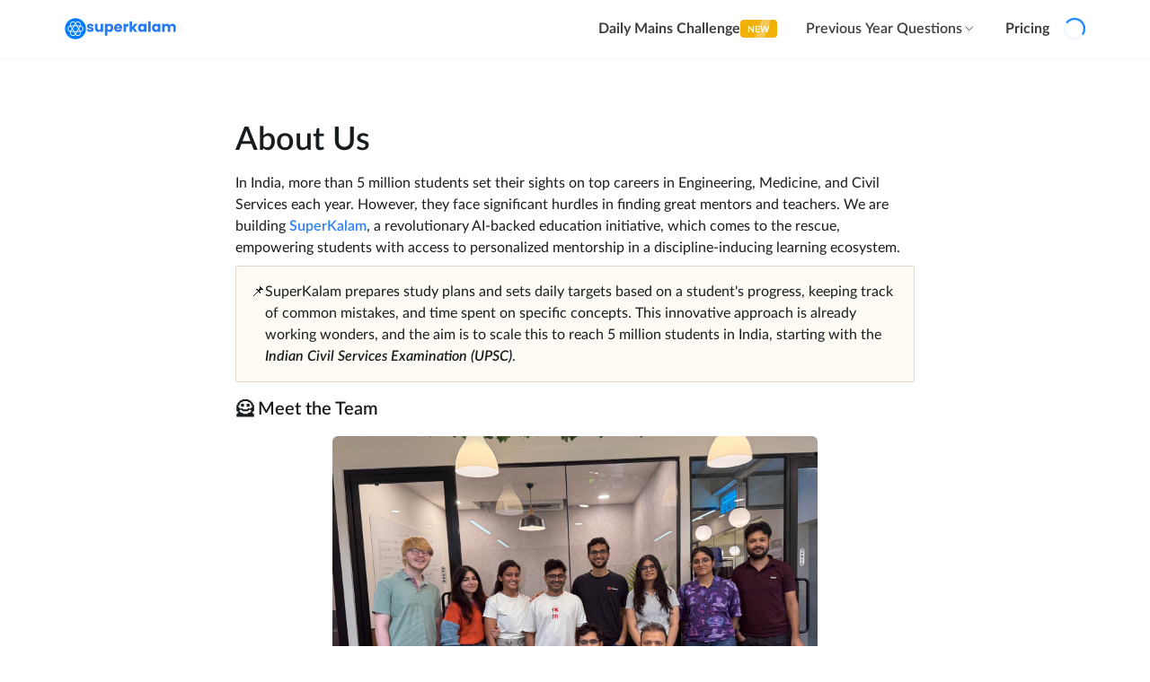

--- FILE ---
content_type: text/html; charset=utf-8
request_url: https://superkalam.com/about-us
body_size: 18345
content:
<!DOCTYPE html><html lang="en"><head><meta charSet="utf-8"/><meta name="viewport" content="width=device-width, initial-scale=1, maximum-scale=5"/><link rel="shortcut icon" href="/favicon.ico" type="image/x-icon"/><title>About Us</title><meta name="robots" content="index,follow"/><meta name="twitter:card" content="summary_large_image"/><meta name="twitter:site" content="@SuperKalam_"/><meta name="twitter:creator" content="@SuperKalam_"/><meta property="og:title" content="About Us"/><meta property="og:url" content="https://superkalam.com/about-us"/><meta property="og:image" content="http://superkalam.com/assets/images/og-thumbnail-home-page.webp"/><meta property="og:image:secure_url" content="https://superkalam.com/assets/images/og-thumbnail-home-page.webp"/><meta property="og:image:type" content="image/webp"/><meta property="og:image:width" content="640"/><meta property="og:image:height" content="640"/><meta name="next-head-count" content="15"/><link href="https://connect.facebook.net" rel="preconnect" crossorigin="anonymous"/><link rel="preconnect" href="https://www.facebook.com/"/><link rel="preconnect" href="https://connect.facebook.net/"/><link rel="preconnect" href="https://o4505590288744448.ingest.sentry.io/"/><link rel="preconnect" href="https://www.googletagmanager.com/"/><link rel="preconnect" href="https://www.youtube.com/"/><link rel="preconnect" href="https://www.google-analytics.com/"/><script defer="">window.dataLayer = window.dataLayer || [];</script><script defer="">(function(w,d,s,l,i){w[l]=w[l]||[];w[l].push({'gtm.start':
          new Date().getTime(),event:'gtm.js'});var f=d.getElementsByTagName(s)[0],
          j=d.createElement(s),dl=l!='dataLayer'?'&l='+l:'';j.async=true;j.src=
          'https://www.googletagmanager.com/gtm.js?id='+i+dl;f.parentNode.insertBefore(j,f);
          })(window,document,'script','dataLayer','GTM-K29SMQQ');</script><noscript><img height="1" width="1" style="display:none" src="https://www.facebook.com/tr?id=673313461308394&amp;ev=PageView&amp;noscript=1"/><img height="1" width="1" style="display:none" src="https://www.facebook.com/tr?id=1336521030398612&amp;ev=PageView&amp;noscript=1"/></noscript><script defer="">
          !function(f,b,e,v,n,t,s)
          {if(f.fbq)return;n=f.fbq=function(){n.callMethod?
          n.callMethod.apply(n,arguments):n.queue.push(arguments)};
          if(!f._fbq)f._fbq=n;n.push=n;n.loaded=!0;n.version='2.0';
          n.queue=[];t=b.createElement(e);t.async=!0;
          t.src=v;s=b.getElementsByTagName(e)[0];
          s.parentNode.insertBefore(t,s)}(window, document,'script',
          'https://connect.facebook.net/en_US/fbevents.js');
          fbq('init', 673313461308394); fbq('track', "PageView");
fbq('init', 1336521030398612); fbq('track', "PageView");
        </script><link rel="preload" href="/_next/static/media/92fc6f9601a72ee5-s.p.woff2" as="font" type="font/woff2" crossorigin="anonymous" data-next-font="size-adjust"/><link rel="preload" href="/_next/static/media/13fcde4c6879bc6b-s.p.woff2" as="font" type="font/woff2" crossorigin="anonymous" data-next-font="size-adjust"/><link rel="preload" href="/_next/static/media/543bf3efe5899c64-s.p.woff2" as="font" type="font/woff2" crossorigin="anonymous" data-next-font="size-adjust"/><link rel="preload" href="/_next/static/media/06edd0e0661b84d8-s.p.woff2" as="font" type="font/woff2" crossorigin="anonymous" data-next-font="size-adjust"/><link rel="preload" href="/_next/static/media/5005a828f92ffee3-s.p.woff2" as="font" type="font/woff2" crossorigin="anonymous" data-next-font="size-adjust"/><link rel="preload" href="/_next/static/media/ed67ffd5c2c9ccb8-s.p.woff2" as="font" type="font/woff2" crossorigin="anonymous" data-next-font="size-adjust"/><link rel="preload" href="/_next/static/media/3d031459eacc86dd-s.p.woff2" as="font" type="font/woff2" crossorigin="anonymous" data-next-font="size-adjust"/><link rel="preload" href="/_next/static/media/1e312dd9c59b74d8-s.p.woff2" as="font" type="font/woff2" crossorigin="anonymous" data-next-font="size-adjust"/><link rel="preload" href="/_next/static/media/bf600f1fa11bb3d5-s.p.woff2" as="font" type="font/woff2" crossorigin="anonymous" data-next-font="size-adjust"/><link rel="preload" href="/_next/static/media/af842e488288596c-s.p.woff2" as="font" type="font/woff2" crossorigin="anonymous" data-next-font="size-adjust"/><link rel="preload" href="/_next/static/media/6013ef7a79a58efa-s.p.woff2" as="font" type="font/woff2" crossorigin="anonymous" data-next-font="size-adjust"/><link rel="preload" href="/_next/static/media/e07953c17679a8da-s.p.woff2" as="font" type="font/woff2" crossorigin="anonymous" data-next-font="size-adjust"/><link rel="preload" href="/_next/static/css/78392ffc8212d3f3.css" as="style"/><link rel="stylesheet" href="/_next/static/css/78392ffc8212d3f3.css" data-n-g=""/><noscript data-n-css=""></noscript><script defer="" nomodule="" src="/_next/static/chunks/polyfills-c67a75d1b6f99dc8.js"></script><script src="/_next/static/chunks/webpack-978275e957091abf.js" defer=""></script><script src="/_next/static/chunks/framework-b5f5b57923c5a118.js" defer=""></script><script src="/_next/static/chunks/main-27232de8bc0efe75.js" defer=""></script><script src="/_next/static/chunks/pages/_app-8d4956a97e6c4450.js" defer=""></script><script src="/_next/static/chunks/6379-24af53609d7ce740.js" defer=""></script><script src="/_next/static/chunks/7486-54584ea8a29dc85e.js" defer=""></script><script src="/_next/static/chunks/6501-b7dbc8ee7ea127eb.js" defer=""></script><script src="/_next/static/chunks/4632-ae173fe8ef78f9ae.js" defer=""></script><script src="/_next/static/chunks/pages/about-us-6770b7890a54ea81.js" defer=""></script><script src="/_next/static/C2ylTOdJfGx7dBe5yne70/_buildManifest.js" defer=""></script><script src="/_next/static/C2ylTOdJfGx7dBe5yne70/_ssgManifest.js" defer=""></script><style id="__jsx-7c668de5d9971c81">@-webkit-keyframes slide-glare-slow{0%{left:-30%}50%,100%{left:110%}}@-moz-keyframes slide-glare-slow{0%{left:-30%}50%,100%{left:110%}}@-o-keyframes slide-glare-slow{0%{left:-30%}50%,100%{left:110%}}@keyframes slide-glare-slow{0%{left:-30%}50%,100%{left:110%}}.white-dual-glare-effect.jsx-7c668de5d9971c81{background:-webkit-linear-gradient(left,#fefefe55 0%,#fefefe55 45%,#fefefe55 55%,#fefefe55 80%,transparent 80%,transparent 100%);background:-moz-linear-gradient(left,#fefefe55 0%,#fefefe55 45%,#fefefe55 55%,#fefefe55 80%,transparent 80%,transparent 100%);background:-o-linear-gradient(left,#fefefe55 0%,#fefefe55 45%,#fefefe55 55%,#fefefe55 80%,transparent 80%,transparent 100%);background:linear-gradient(to right,#fefefe55 0%,#fefefe55 45%,#fefefe55 55%,#fefefe55 80%,transparent 80%,transparent 100%);-webkit-animation:slide-glare-slow 4s linear infinite;-moz-animation:slide-glare-slow 4s linear infinite;-o-animation:slide-glare-slow 4s linear infinite;animation:slide-glare-slow 4s linear infinite;-webkit-animation-delay:2s;-moz-animation-delay:2s;-o-animation-delay:2s;animation-delay:2s}</style></head><body class="text-[#191C1F]"><noscript><iframe src="https://www.googletagmanager.com/ns.html?id=GTM-K29SMQQ" height="0" width="0" style="display:none;visibility:hidden"></iframe></noscript><div id="__next"><style>
    #nprogress {
      pointer-events: none;
    }
    #nprogress .bar {
      background: #2D80F6;
      position: fixed;
      z-index: 9999;
      top: 0;
      left: 0;
      width: 100%;
      height: 3px;
    }
    #nprogress .peg {
      display: block;
      position: absolute;
      right: 0px;
      width: 100px;
      height: 100%;
      box-shadow: 0 0 10px #2D80F6, 0 0 5px #2D80F6;
      opacity: 1;
      -webkit-transform: rotate(3deg) translate(0px, -4px);
      -ms-transform: rotate(3deg) translate(0px, -4px);
      transform: rotate(3deg) translate(0px, -4px);
    }
    #nprogress .spinner {
      display: block;
      position: fixed;
      z-index: 1031;
      top: 15px;
      right: 15px;
    }
    #nprogress .spinner-icon {
      width: 18px;
      height: 18px;
      box-sizing: border-box;
      border: solid 2px transparent;
      border-top-color: #2D80F6;
      border-left-color: #2D80F6;
      border-radius: 50%;
      -webkit-animation: nprogresss-spinner 400ms linear infinite;
      animation: nprogress-spinner 400ms linear infinite;
    }
    .nprogress-custom-parent {
      overflow: hidden;
      position: relative;
    }
    .nprogress-custom-parent #nprogress .spinner,
    .nprogress-custom-parent #nprogress .bar {
      position: absolute;
    }
    @-webkit-keyframes nprogress-spinner {
      0% {
        -webkit-transform: rotate(0deg);
      }
      100% {
        -webkit-transform: rotate(360deg);
      }
    }
    @keyframes nprogress-spinner {
      0% {
        transform: rotate(0deg);
      }
      100% {
        transform: rotate(360deg);
      }
    }
  </style><style data-emotion="css-global 1b7scut">:host,:root,[data-theme]{--chakra-ring-inset:var(--chakra-empty,/*!*/ /*!*/);--chakra-ring-offset-width:0px;--chakra-ring-offset-color:#fff;--chakra-ring-color:rgba(66, 153, 225, 0.6);--chakra-ring-offset-shadow:0 0 #0000;--chakra-ring-shadow:0 0 #0000;--chakra-space-x-reverse:0;--chakra-space-y-reverse:0;--chakra-colors-transparent:transparent;--chakra-colors-current:currentColor;--chakra-colors-black:#000000;--chakra-colors-white:#FFFFFF;--chakra-colors-whiteAlpha-50:rgba(255, 255, 255, 0.04);--chakra-colors-whiteAlpha-100:rgba(255, 255, 255, 0.06);--chakra-colors-whiteAlpha-200:rgba(255, 255, 255, 0.08);--chakra-colors-whiteAlpha-300:rgba(255, 255, 255, 0.16);--chakra-colors-whiteAlpha-400:rgba(255, 255, 255, 0.24);--chakra-colors-whiteAlpha-500:rgba(255, 255, 255, 0.36);--chakra-colors-whiteAlpha-600:rgba(255, 255, 255, 0.48);--chakra-colors-whiteAlpha-700:rgba(255, 255, 255, 0.64);--chakra-colors-whiteAlpha-800:rgba(255, 255, 255, 0.80);--chakra-colors-whiteAlpha-900:rgba(255, 255, 255, 0.92);--chakra-colors-blackAlpha-50:rgba(0, 0, 0, 0.04);--chakra-colors-blackAlpha-100:rgba(0, 0, 0, 0.06);--chakra-colors-blackAlpha-200:rgba(0, 0, 0, 0.08);--chakra-colors-blackAlpha-300:rgba(0, 0, 0, 0.16);--chakra-colors-blackAlpha-400:rgba(0, 0, 0, 0.24);--chakra-colors-blackAlpha-500:rgba(0, 0, 0, 0.36);--chakra-colors-blackAlpha-600:rgba(0, 0, 0, 0.48);--chakra-colors-blackAlpha-700:rgba(0, 0, 0, 0.64);--chakra-colors-blackAlpha-800:rgba(0, 0, 0, 0.80);--chakra-colors-blackAlpha-900:rgba(0, 0, 0, 0.92);--chakra-colors-gray-50:#F7FAFC;--chakra-colors-gray-100:#EDF2F7;--chakra-colors-gray-200:#E2E8F0;--chakra-colors-gray-300:#CBD5E0;--chakra-colors-gray-400:#A0AEC0;--chakra-colors-gray-500:#718096;--chakra-colors-gray-600:#4A5568;--chakra-colors-gray-700:#2D3748;--chakra-colors-gray-800:#1A202C;--chakra-colors-gray-900:#171923;--chakra-colors-red-50:#FFF5F5;--chakra-colors-red-100:#FED7D7;--chakra-colors-red-200:#FEB2B2;--chakra-colors-red-300:#FC8181;--chakra-colors-red-400:#F56565;--chakra-colors-red-500:#E53E3E;--chakra-colors-red-600:#C53030;--chakra-colors-red-700:#9B2C2C;--chakra-colors-red-800:#822727;--chakra-colors-red-900:#63171B;--chakra-colors-orange-50:#FFFAF0;--chakra-colors-orange-100:#FEEBC8;--chakra-colors-orange-200:#FBD38D;--chakra-colors-orange-300:#F6AD55;--chakra-colors-orange-400:#ED8936;--chakra-colors-orange-500:#DD6B20;--chakra-colors-orange-600:#C05621;--chakra-colors-orange-700:#9C4221;--chakra-colors-orange-800:#7B341E;--chakra-colors-orange-900:#652B19;--chakra-colors-yellow-50:#FFFFF0;--chakra-colors-yellow-100:#FEFCBF;--chakra-colors-yellow-200:#FAF089;--chakra-colors-yellow-300:#F6E05E;--chakra-colors-yellow-400:#ECC94B;--chakra-colors-yellow-500:#D69E2E;--chakra-colors-yellow-600:#B7791F;--chakra-colors-yellow-700:#975A16;--chakra-colors-yellow-800:#744210;--chakra-colors-yellow-900:#5F370E;--chakra-colors-green-50:#F0FFF4;--chakra-colors-green-100:#C6F6D5;--chakra-colors-green-200:#9AE6B4;--chakra-colors-green-300:#68D391;--chakra-colors-green-400:#48BB78;--chakra-colors-green-500:#38A169;--chakra-colors-green-600:#2F855A;--chakra-colors-green-700:#276749;--chakra-colors-green-800:#22543D;--chakra-colors-green-900:#1C4532;--chakra-colors-teal-50:#E6FFFA;--chakra-colors-teal-100:#B2F5EA;--chakra-colors-teal-200:#81E6D9;--chakra-colors-teal-300:#4FD1C5;--chakra-colors-teal-400:#38B2AC;--chakra-colors-teal-500:#319795;--chakra-colors-teal-600:#2C7A7B;--chakra-colors-teal-700:#285E61;--chakra-colors-teal-800:#234E52;--chakra-colors-teal-900:#1D4044;--chakra-colors-blue-50:#ebf8ff;--chakra-colors-blue-100:#bee3f8;--chakra-colors-blue-200:#90cdf4;--chakra-colors-blue-300:#63b3ed;--chakra-colors-blue-400:#4299e1;--chakra-colors-blue-500:#3182ce;--chakra-colors-blue-600:#2b6cb0;--chakra-colors-blue-700:#2c5282;--chakra-colors-blue-800:#2a4365;--chakra-colors-blue-900:#1A365D;--chakra-colors-cyan-50:#EDFDFD;--chakra-colors-cyan-100:#C4F1F9;--chakra-colors-cyan-200:#9DECF9;--chakra-colors-cyan-300:#76E4F7;--chakra-colors-cyan-400:#0BC5EA;--chakra-colors-cyan-500:#00B5D8;--chakra-colors-cyan-600:#00A3C4;--chakra-colors-cyan-700:#0987A0;--chakra-colors-cyan-800:#086F83;--chakra-colors-cyan-900:#065666;--chakra-colors-purple-50:#FAF5FF;--chakra-colors-purple-100:#E9D8FD;--chakra-colors-purple-200:#D6BCFA;--chakra-colors-purple-300:#B794F4;--chakra-colors-purple-400:#9F7AEA;--chakra-colors-purple-500:#805AD5;--chakra-colors-purple-600:#6B46C1;--chakra-colors-purple-700:#553C9A;--chakra-colors-purple-800:#44337A;--chakra-colors-purple-900:#322659;--chakra-colors-pink-50:#FFF5F7;--chakra-colors-pink-100:#FED7E2;--chakra-colors-pink-200:#FBB6CE;--chakra-colors-pink-300:#F687B3;--chakra-colors-pink-400:#ED64A6;--chakra-colors-pink-500:#D53F8C;--chakra-colors-pink-600:#B83280;--chakra-colors-pink-700:#97266D;--chakra-colors-pink-800:#702459;--chakra-colors-pink-900:#521B41;--chakra-colors-linkedin-50:#E8F4F9;--chakra-colors-linkedin-100:#CFEDFB;--chakra-colors-linkedin-200:#9BDAF3;--chakra-colors-linkedin-300:#68C7EC;--chakra-colors-linkedin-400:#34B3E4;--chakra-colors-linkedin-500:#00A0DC;--chakra-colors-linkedin-600:#008CC9;--chakra-colors-linkedin-700:#0077B5;--chakra-colors-linkedin-800:#005E93;--chakra-colors-linkedin-900:#004471;--chakra-colors-facebook-50:#E8F4F9;--chakra-colors-facebook-100:#D9DEE9;--chakra-colors-facebook-200:#B7C2DA;--chakra-colors-facebook-300:#6482C0;--chakra-colors-facebook-400:#4267B2;--chakra-colors-facebook-500:#385898;--chakra-colors-facebook-600:#314E89;--chakra-colors-facebook-700:#29487D;--chakra-colors-facebook-800:#223B67;--chakra-colors-facebook-900:#1E355B;--chakra-colors-messenger-50:#D0E6FF;--chakra-colors-messenger-100:#B9DAFF;--chakra-colors-messenger-200:#A2CDFF;--chakra-colors-messenger-300:#7AB8FF;--chakra-colors-messenger-400:#2E90FF;--chakra-colors-messenger-500:#0078FF;--chakra-colors-messenger-600:#0063D1;--chakra-colors-messenger-700:#0052AC;--chakra-colors-messenger-800:#003C7E;--chakra-colors-messenger-900:#002C5C;--chakra-colors-whatsapp-50:#dffeec;--chakra-colors-whatsapp-100:#b9f5d0;--chakra-colors-whatsapp-200:#90edb3;--chakra-colors-whatsapp-300:#65e495;--chakra-colors-whatsapp-400:#3cdd78;--chakra-colors-whatsapp-500:#22c35e;--chakra-colors-whatsapp-600:#179848;--chakra-colors-whatsapp-700:#0c6c33;--chakra-colors-whatsapp-800:#01421c;--chakra-colors-whatsapp-900:#001803;--chakra-colors-twitter-50:#E5F4FD;--chakra-colors-twitter-100:#C8E9FB;--chakra-colors-twitter-200:#A8DCFA;--chakra-colors-twitter-300:#83CDF7;--chakra-colors-twitter-400:#57BBF5;--chakra-colors-twitter-500:#1DA1F2;--chakra-colors-twitter-600:#1A94DA;--chakra-colors-twitter-700:#1681BF;--chakra-colors-twitter-800:#136B9E;--chakra-colors-twitter-900:#0D4D71;--chakra-colors-telegram-50:#E3F2F9;--chakra-colors-telegram-100:#C5E4F3;--chakra-colors-telegram-200:#A2D4EC;--chakra-colors-telegram-300:#7AC1E4;--chakra-colors-telegram-400:#47A9DA;--chakra-colors-telegram-500:#0088CC;--chakra-colors-telegram-600:#007AB8;--chakra-colors-telegram-700:#006BA1;--chakra-colors-telegram-800:#005885;--chakra-colors-telegram-900:#003F5E;--chakra-borders-none:0;--chakra-borders-1px:1px solid;--chakra-borders-2px:2px solid;--chakra-borders-4px:4px solid;--chakra-borders-8px:8px solid;--chakra-fonts-heading:-apple-system,BlinkMacSystemFont,"Segoe UI",Helvetica,Arial,sans-serif,"Apple Color Emoji","Segoe UI Emoji","Segoe UI Symbol";--chakra-fonts-body:-apple-system,BlinkMacSystemFont,"Segoe UI",Helvetica,Arial,sans-serif,"Apple Color Emoji","Segoe UI Emoji","Segoe UI Symbol";--chakra-fonts-mono:SFMono-Regular,Menlo,Monaco,Consolas,"Liberation Mono","Courier New",monospace;--chakra-fontSizes-3xs:0.45rem;--chakra-fontSizes-2xs:0.625rem;--chakra-fontSizes-xs:0.75rem;--chakra-fontSizes-sm:0.875rem;--chakra-fontSizes-md:1rem;--chakra-fontSizes-lg:1.125rem;--chakra-fontSizes-xl:1.25rem;--chakra-fontSizes-2xl:1.5rem;--chakra-fontSizes-3xl:1.875rem;--chakra-fontSizes-4xl:2.25rem;--chakra-fontSizes-5xl:3rem;--chakra-fontSizes-6xl:3.75rem;--chakra-fontSizes-7xl:4.5rem;--chakra-fontSizes-8xl:6rem;--chakra-fontSizes-9xl:8rem;--chakra-fontWeights-hairline:100;--chakra-fontWeights-thin:200;--chakra-fontWeights-light:300;--chakra-fontWeights-normal:400;--chakra-fontWeights-medium:500;--chakra-fontWeights-semibold:600;--chakra-fontWeights-bold:700;--chakra-fontWeights-extrabold:800;--chakra-fontWeights-black:900;--chakra-letterSpacings-tighter:-0.05em;--chakra-letterSpacings-tight:-0.025em;--chakra-letterSpacings-normal:0;--chakra-letterSpacings-wide:0.025em;--chakra-letterSpacings-wider:0.05em;--chakra-letterSpacings-widest:0.1em;--chakra-lineHeights-3:.75rem;--chakra-lineHeights-4:1rem;--chakra-lineHeights-5:1.25rem;--chakra-lineHeights-6:1.5rem;--chakra-lineHeights-7:1.75rem;--chakra-lineHeights-8:2rem;--chakra-lineHeights-9:2.25rem;--chakra-lineHeights-10:2.5rem;--chakra-lineHeights-normal:normal;--chakra-lineHeights-none:1;--chakra-lineHeights-shorter:1.25;--chakra-lineHeights-short:1.375;--chakra-lineHeights-base:1.5;--chakra-lineHeights-tall:1.625;--chakra-lineHeights-taller:2;--chakra-radii-none:0;--chakra-radii-sm:0.125rem;--chakra-radii-base:0.25rem;--chakra-radii-md:0.375rem;--chakra-radii-lg:0.5rem;--chakra-radii-xl:0.75rem;--chakra-radii-2xl:1rem;--chakra-radii-3xl:1.5rem;--chakra-radii-full:9999px;--chakra-space-1:0.25rem;--chakra-space-2:0.5rem;--chakra-space-3:0.75rem;--chakra-space-4:1rem;--chakra-space-5:1.25rem;--chakra-space-6:1.5rem;--chakra-space-7:1.75rem;--chakra-space-8:2rem;--chakra-space-9:2.25rem;--chakra-space-10:2.5rem;--chakra-space-12:3rem;--chakra-space-14:3.5rem;--chakra-space-16:4rem;--chakra-space-20:5rem;--chakra-space-24:6rem;--chakra-space-28:7rem;--chakra-space-32:8rem;--chakra-space-36:9rem;--chakra-space-40:10rem;--chakra-space-44:11rem;--chakra-space-48:12rem;--chakra-space-52:13rem;--chakra-space-56:14rem;--chakra-space-60:15rem;--chakra-space-64:16rem;--chakra-space-72:18rem;--chakra-space-80:20rem;--chakra-space-96:24rem;--chakra-space-px:1px;--chakra-space-0-5:0.125rem;--chakra-space-1-5:0.375rem;--chakra-space-2-5:0.625rem;--chakra-space-3-5:0.875rem;--chakra-shadows-xs:0 0 0 1px rgba(0, 0, 0, 0.05);--chakra-shadows-sm:0 1px 2px 0 rgba(0, 0, 0, 0.05);--chakra-shadows-base:0 1px 3px 0 rgba(0, 0, 0, 0.1),0 1px 2px 0 rgba(0, 0, 0, 0.06);--chakra-shadows-md:0 4px 6px -1px rgba(0, 0, 0, 0.1),0 2px 4px -1px rgba(0, 0, 0, 0.06);--chakra-shadows-lg:0 10px 15px -3px rgba(0, 0, 0, 0.1),0 4px 6px -2px rgba(0, 0, 0, 0.05);--chakra-shadows-xl:0 20px 25px -5px rgba(0, 0, 0, 0.1),0 10px 10px -5px rgba(0, 0, 0, 0.04);--chakra-shadows-2xl:0 25px 50px -12px rgba(0, 0, 0, 0.25);--chakra-shadows-outline:0 0 0 3px rgba(66, 153, 225, 0.6);--chakra-shadows-inner:inset 0 2px 4px 0 rgba(0,0,0,0.06);--chakra-shadows-none:none;--chakra-shadows-dark-lg:rgba(0, 0, 0, 0.1) 0px 0px 0px 1px,rgba(0, 0, 0, 0.2) 0px 5px 10px,rgba(0, 0, 0, 0.4) 0px 15px 40px;--chakra-sizes-1:0.25rem;--chakra-sizes-2:0.5rem;--chakra-sizes-3:0.75rem;--chakra-sizes-4:1rem;--chakra-sizes-5:1.25rem;--chakra-sizes-6:1.5rem;--chakra-sizes-7:1.75rem;--chakra-sizes-8:2rem;--chakra-sizes-9:2.25rem;--chakra-sizes-10:2.5rem;--chakra-sizes-12:3rem;--chakra-sizes-14:3.5rem;--chakra-sizes-16:4rem;--chakra-sizes-20:5rem;--chakra-sizes-24:6rem;--chakra-sizes-28:7rem;--chakra-sizes-32:8rem;--chakra-sizes-36:9rem;--chakra-sizes-40:10rem;--chakra-sizes-44:11rem;--chakra-sizes-48:12rem;--chakra-sizes-52:13rem;--chakra-sizes-56:14rem;--chakra-sizes-60:15rem;--chakra-sizes-64:16rem;--chakra-sizes-72:18rem;--chakra-sizes-80:20rem;--chakra-sizes-96:24rem;--chakra-sizes-px:1px;--chakra-sizes-0-5:0.125rem;--chakra-sizes-1-5:0.375rem;--chakra-sizes-2-5:0.625rem;--chakra-sizes-3-5:0.875rem;--chakra-sizes-max:max-content;--chakra-sizes-min:min-content;--chakra-sizes-full:100%;--chakra-sizes-3xs:14rem;--chakra-sizes-2xs:16rem;--chakra-sizes-xs:20rem;--chakra-sizes-sm:24rem;--chakra-sizes-md:28rem;--chakra-sizes-lg:32rem;--chakra-sizes-xl:36rem;--chakra-sizes-2xl:42rem;--chakra-sizes-3xl:48rem;--chakra-sizes-4xl:56rem;--chakra-sizes-5xl:64rem;--chakra-sizes-6xl:72rem;--chakra-sizes-7xl:80rem;--chakra-sizes-8xl:90rem;--chakra-sizes-prose:60ch;--chakra-sizes-container-sm:640px;--chakra-sizes-container-md:768px;--chakra-sizes-container-lg:1024px;--chakra-sizes-container-xl:1280px;--chakra-zIndices-hide:-1;--chakra-zIndices-auto:auto;--chakra-zIndices-base:0;--chakra-zIndices-docked:10;--chakra-zIndices-dropdown:1000;--chakra-zIndices-sticky:1100;--chakra-zIndices-banner:1200;--chakra-zIndices-overlay:1300;--chakra-zIndices-modal:1400;--chakra-zIndices-popover:1500;--chakra-zIndices-skipLink:1600;--chakra-zIndices-toast:1700;--chakra-zIndices-tooltip:1800;--chakra-transition-property-common:background-color,border-color,color,fill,stroke,opacity,box-shadow,transform;--chakra-transition-property-colors:background-color,border-color,color,fill,stroke;--chakra-transition-property-dimensions:width,height;--chakra-transition-property-position:left,right,top,bottom;--chakra-transition-property-background:background-color,background-image,background-position;--chakra-transition-easing-ease-in:cubic-bezier(0.4, 0, 1, 1);--chakra-transition-easing-ease-out:cubic-bezier(0, 0, 0.2, 1);--chakra-transition-easing-ease-in-out:cubic-bezier(0.4, 0, 0.2, 1);--chakra-transition-duration-ultra-fast:50ms;--chakra-transition-duration-faster:100ms;--chakra-transition-duration-fast:150ms;--chakra-transition-duration-normal:200ms;--chakra-transition-duration-slow:300ms;--chakra-transition-duration-slower:400ms;--chakra-transition-duration-ultra-slow:500ms;--chakra-blur-none:0;--chakra-blur-sm:4px;--chakra-blur-base:8px;--chakra-blur-md:12px;--chakra-blur-lg:16px;--chakra-blur-xl:24px;--chakra-blur-2xl:40px;--chakra-blur-3xl:64px;--chakra-breakpoints-base:0em;--chakra-breakpoints-sm:30em;--chakra-breakpoints-md:48em;--chakra-breakpoints-lg:62em;--chakra-breakpoints-xl:80em;--chakra-breakpoints-2xl:96em;}.chakra-ui-light :host:not([data-theme]),.chakra-ui-light :root:not([data-theme]),.chakra-ui-light [data-theme]:not([data-theme]),[data-theme=light] :host:not([data-theme]),[data-theme=light] :root:not([data-theme]),[data-theme=light] [data-theme]:not([data-theme]),:host[data-theme=light],:root[data-theme=light],[data-theme][data-theme=light]{--chakra-colors-chakra-body-text:var(--chakra-colors-gray-800);--chakra-colors-chakra-body-bg:var(--chakra-colors-white);--chakra-colors-chakra-border-color:var(--chakra-colors-gray-200);--chakra-colors-chakra-inverse-text:var(--chakra-colors-white);--chakra-colors-chakra-subtle-bg:var(--chakra-colors-gray-100);--chakra-colors-chakra-subtle-text:var(--chakra-colors-gray-600);--chakra-colors-chakra-placeholder-color:var(--chakra-colors-gray-500);}.chakra-ui-dark :host:not([data-theme]),.chakra-ui-dark :root:not([data-theme]),.chakra-ui-dark [data-theme]:not([data-theme]),[data-theme=dark] :host:not([data-theme]),[data-theme=dark] :root:not([data-theme]),[data-theme=dark] [data-theme]:not([data-theme]),:host[data-theme=dark],:root[data-theme=dark],[data-theme][data-theme=dark]{--chakra-colors-chakra-body-text:var(--chakra-colors-whiteAlpha-900);--chakra-colors-chakra-body-bg:var(--chakra-colors-gray-800);--chakra-colors-chakra-border-color:var(--chakra-colors-whiteAlpha-300);--chakra-colors-chakra-inverse-text:var(--chakra-colors-gray-800);--chakra-colors-chakra-subtle-bg:var(--chakra-colors-gray-700);--chakra-colors-chakra-subtle-text:var(--chakra-colors-gray-400);--chakra-colors-chakra-placeholder-color:var(--chakra-colors-whiteAlpha-400);}</style><style data-emotion="css-global fubdgu">html{line-height:1.5;-webkit-text-size-adjust:100%;font-family:system-ui,sans-serif;-webkit-font-smoothing:antialiased;text-rendering:optimizeLegibility;-moz-osx-font-smoothing:grayscale;touch-action:manipulation;}body{position:relative;min-height:100%;margin:0;font-feature-settings:"kern";}:where(*, *::before, *::after){border-width:0;border-style:solid;box-sizing:border-box;word-wrap:break-word;}main{display:block;}hr{border-top-width:1px;box-sizing:content-box;height:0;overflow:visible;}:where(pre, code, kbd,samp){font-family:SFMono-Regular,Menlo,Monaco,Consolas,monospace;font-size:1em;}a{background-color:transparent;color:inherit;-webkit-text-decoration:inherit;text-decoration:inherit;}abbr[title]{border-bottom:none;-webkit-text-decoration:underline;text-decoration:underline;-webkit-text-decoration:underline dotted;-webkit-text-decoration:underline dotted;text-decoration:underline dotted;}:where(b, strong){font-weight:bold;}small{font-size:80%;}:where(sub,sup){font-size:75%;line-height:0;position:relative;vertical-align:baseline;}sub{bottom:-0.25em;}sup{top:-0.5em;}img{border-style:none;}:where(button, input, optgroup, select, textarea){font-family:inherit;font-size:100%;line-height:1.15;margin:0;}:where(button, input){overflow:visible;}:where(button, select){text-transform:none;}:where(
          button::-moz-focus-inner,
          [type="button"]::-moz-focus-inner,
          [type="reset"]::-moz-focus-inner,
          [type="submit"]::-moz-focus-inner
        ){border-style:none;padding:0;}fieldset{padding:0.35em 0.75em 0.625em;}legend{box-sizing:border-box;color:inherit;display:table;max-width:100%;padding:0;white-space:normal;}progress{vertical-align:baseline;}textarea{overflow:auto;}:where([type="checkbox"], [type="radio"]){box-sizing:border-box;padding:0;}input[type="number"]::-webkit-inner-spin-button,input[type="number"]::-webkit-outer-spin-button{-webkit-appearance:none!important;}input[type="number"]{-moz-appearance:textfield;}input[type="search"]{-webkit-appearance:textfield;outline-offset:-2px;}input[type="search"]::-webkit-search-decoration{-webkit-appearance:none!important;}::-webkit-file-upload-button{-webkit-appearance:button;font:inherit;}details{display:block;}summary{display:-webkit-box;display:-webkit-list-item;display:-ms-list-itembox;display:list-item;}template{display:none;}[hidden]{display:none!important;}:where(
          blockquote,
          dl,
          dd,
          h1,
          h2,
          h3,
          h4,
          h5,
          h6,
          hr,
          figure,
          p,
          pre
        ){margin:0;}button{background:transparent;padding:0;}fieldset{margin:0;padding:0;}:where(ol, ul){margin:0;padding:0;}textarea{resize:vertical;}:where(button, [role="button"]){cursor:pointer;}button::-moz-focus-inner{border:0!important;}table{border-collapse:collapse;}:where(h1, h2, h3, h4, h5, h6){font-size:inherit;font-weight:inherit;}:where(button, input, optgroup, select, textarea){padding:0;line-height:inherit;color:inherit;}:where(img, svg, video, canvas, audio, iframe, embed, object){display:block;}:where(img, video){max-width:100%;height:auto;}[data-js-focus-visible] :focus:not([data-focus-visible-added]):not(
          [data-focus-visible-disabled]
        ){outline:none;box-shadow:none;}select::-ms-expand{display:none;}:root,:host{--chakra-vh:100vh;}@supports (height: -webkit-fill-available){:root,:host{--chakra-vh:-webkit-fill-available;}}@supports (height: -moz-fill-available){:root,:host{--chakra-vh:-moz-fill-available;}}@supports (height: 100dvh){:root,:host{--chakra-vh:100dvh;}}</style><style data-emotion="css-global 1cgn62j">body{font-family:var(--chakra-fonts-body);color:var(--chakra-colors-chakra-body-text);background:var(--chakra-colors-chakra-body-bg);transition-property:background-color;transition-duration:var(--chakra-transition-duration-normal);line-height:var(--chakra-lineHeights-base);}*::-webkit-input-placeholder{color:var(--chakra-colors-chakra-placeholder-color);}*::-moz-placeholder{color:var(--chakra-colors-chakra-placeholder-color);}*:-ms-input-placeholder{color:var(--chakra-colors-chakra-placeholder-color);}*::placeholder{color:var(--chakra-colors-chakra-placeholder-color);}*,*::before,::after{border-color:var(--chakra-colors-chakra-border-color);}</style><script defer="">dataLayer.push({'user_id': 'undefined'});</script><main class="h-full __className_aadd8f"><div class="w-full min-h-screen flex flex-col items-center overflow-hidden relative"><div class="invisible w-full h-14 md:h-16 hidden"></div><nav class="w-full px-5 lg:px-12 xl:px-[4.5rem] h-14 md:h-16 flex justify-between items-center bg-white shadow-[0px_1px_4px_0px_#0000000D] z-[5] transition-all duration-500 relative top-0"><a aria-label="SuperKalam HomePage" class="flex gap-1 items-center cursor-pointer w-[7.875rem] md:h-[2rem] h-[1.5rem] relative" href="/"><svg class="h-6 w-6 shrink-0" width="36" height="37" viewBox="0 0 36 37" fill="none" xmlns="http://www.w3.org/2000/svg"><rect y="0.5" width="36" height="36" rx="18" fill="#007AFF"></rect><path d="M17.9597 7.88272C16.3042 6.00041 13.4989 5.48203 11.2448 6.78344C8.96885 8.09743 8.01857 10.8256 8.86303 13.2172C6.36792 13.6802 4.47857 15.8681 4.47857 18.4973C4.47857 21.1272 6.36884 23.3155 8.86485 23.7778C8.01721 26.1705 8.96722 28.9017 11.2448 30.2166C13.5198 31.5301 16.3563 30.9899 18.0055 29.0647C19.6546 30.9899 22.4912 31.5301 24.7662 30.2166C27.0443 28.9014 27.9942 26.1691 27.1454 23.7759C29.6363 23.3095 31.5214 21.1236 31.5214 18.4973C31.5214 15.8717 29.6373 13.6862 27.1472 13.2191C27.9929 10.8271 27.0427 8.09778 24.7662 6.78344C22.509 5.48029 19.6992 6.0018 18.0446 7.89027L18.0056 7.93484L17.9597 7.88272ZM11.903 7.92351C13.7299 6.86874 16.0366 7.39754 17.2335 9.084L14.8994 13.1268H10.2458C9.37899 11.2457 10.0739 8.97955 11.903 7.92351ZM16.4194 13.1268L18 10.3892L19.5806 13.1268H16.4194ZM13.3188 18.4973L15.6594 14.4433H20.3406L22.6812 18.4973L20.3406 22.5513H15.6594L13.3188 18.4973ZM10.9782 14.4433H14.1393L12.5587 17.1809L10.9782 14.4433ZM9.46828 14.4609L11.7987 18.4973L9.46828 22.5337C7.40787 22.3418 5.79501 20.6079 5.79501 18.4973C5.79501 16.3867 7.40787 14.6528 9.46828 14.4609ZM11.903 29.0766C10.0721 28.0195 9.37765 25.75 10.2483 23.8678H14.8994L17.2352 27.9136C16.0388 29.602 13.7308 30.1319 11.903 29.0766ZM24.108 29.0766C22.2771 30.1336 19.9643 29.6003 18.7697 27.9051L21.1007 23.8678H25.7626C26.6333 25.75 25.9389 28.0195 24.108 29.0766ZM18 26.6054L16.4194 23.8678H19.5806L18 26.6054ZM21.8607 22.5513L23.4413 19.8137L25.0218 22.5513H21.8607ZM26.5317 22.5337L24.2013 18.4973L26.5317 14.4609C28.5921 14.6528 30.205 16.3867 30.205 18.4973C30.205 20.6079 28.5921 22.3418 26.5317 22.5337ZM21.8607 14.4433H25.0218L23.4413 17.1809L21.8607 14.4433ZM24.108 7.92351C25.9371 8.97955 26.6319 11.2457 25.7651 13.1268H21.1007L18.7714 9.09251C19.9666 7.39932 22.278 6.86696 24.108 7.92351ZM12.5587 19.8137L14.1393 22.5513H10.9782L12.5587 19.8137Z" fill="white" stroke="white" stroke-width="0.0428572"></path></svg><svg class="h-[1.25rem] my-auto w-fit block" width="100" height="17" viewBox="0 0 100 17" fill="none" xmlns="http://www.w3.org/2000/svg"><path d="M4.624 12.128C3.84533 12.128 3.152 11.9947 2.544 11.728C1.936 11.4613 1.456 11.0987 1.104 10.64C0.752 10.1707 0.554667 9.648 0.512 9.072H3.216C3.248 9.38133 3.392 9.632 3.648 9.824C3.904 10.016 4.21867 10.112 4.592 10.112C4.93333 10.112 5.19467 10.048 5.376 9.92C5.568 9.78133 5.664 9.60533 5.664 9.392C5.664 9.136 5.53067 8.94933 5.264 8.832C4.99733 8.704 4.56533 8.56533 3.968 8.416C3.328 8.26667 2.79467 8.112 2.368 7.952C1.94133 7.78133 1.57333 7.52 1.264 7.168C0.954667 6.80533 0.8 6.32 0.8 5.712C0.8 5.2 0.938667 4.736 1.216 4.32C1.504 3.89333 1.92 3.55733 2.464 3.312C3.01867 3.06667 3.67467 2.944 4.432 2.944C5.552 2.944 6.432 3.22133 7.072 3.776C7.72267 4.33067 8.096 5.06667 8.192 5.984H5.664C5.62133 5.67467 5.48267 5.42933 5.248 5.248C5.024 5.06667 4.72533 4.976 4.352 4.976C4.032 4.976 3.78667 5.04 3.616 5.168C3.44533 5.28533 3.36 5.45067 3.36 5.664C3.36 5.92 3.49333 6.112 3.76 6.24C4.03733 6.368 4.464 6.496 5.04 6.624C5.70133 6.79467 6.24 6.96533 6.656 7.136C7.072 7.296 7.43467 7.56267 7.744 7.936C8.064 8.29867 8.22933 8.78933 8.24 9.408C8.24 9.93067 8.09067 10.4 7.792 10.816C7.504 11.2213 7.08267 11.5413 6.528 11.776C5.984 12.0107 5.34933 12.128 4.624 12.128ZM18.7299 3.072V12H15.9939V10.784C15.7165 11.1787 15.3379 11.4987 14.8579 11.744C14.3885 11.9787 13.8659 12.096 13.2899 12.096C12.6072 12.096 12.0045 11.9467 11.4819 11.648C10.9592 11.3387 10.5539 10.896 10.2659 10.32C9.97788 9.744 9.83388 9.06667 9.83388 8.288V3.072H12.5539V7.92C12.5539 8.51733 12.7085 8.98133 13.0179 9.312C13.3272 9.64267 13.7432 9.808 14.2659 9.808C14.7992 9.808 15.2205 9.64267 15.5299 9.312C15.8392 8.98133 15.9939 8.51733 15.9939 7.92V3.072H18.7299ZM23.4311 4.336C23.6978 3.92 24.0658 3.584 24.5351 3.328C25.0045 3.072 25.5538 2.944 26.1831 2.944C26.9191 2.944 27.5858 3.13067 28.1831 3.504C28.7805 3.87733 29.2498 4.41067 29.5911 5.104C29.9431 5.79733 30.1191 6.60267 30.1191 7.52C30.1191 8.43733 29.9431 9.248 29.5911 9.952C29.2498 10.6453 28.7805 11.184 28.1831 11.568C27.5858 11.9413 26.9191 12.128 26.1831 12.128C25.5645 12.128 25.0151 12 24.5351 11.744C24.0658 11.488 23.6978 11.1573 23.4311 10.752V16.256H20.6951V3.072H23.4311V4.336ZM27.3351 7.52C27.3351 6.83733 27.1431 6.304 26.7591 5.92C26.3858 5.52533 25.9218 5.328 25.3671 5.328C24.8231 5.328 24.3591 5.52533 23.9751 5.92C23.6018 6.31467 23.4151 6.85333 23.4151 7.536C23.4151 8.21867 23.6018 8.75733 23.9751 9.152C24.3591 9.54667 24.8231 9.744 25.3671 9.744C25.9111 9.744 26.3751 9.54667 26.7591 9.152C27.1431 8.74667 27.3351 8.20267 27.3351 7.52ZM39.9705 7.392C39.9705 7.648 39.9545 7.91467 39.9225 8.192H33.7305C33.7732 8.74667 33.9492 9.17333 34.2585 9.472C34.5785 9.76 34.9678 9.904 35.4265 9.904C36.1092 9.904 36.5838 9.616 36.8505 9.04H39.7625C39.6132 9.62667 39.3412 10.1547 38.9465 10.624C38.5625 11.0933 38.0772 11.4613 37.4905 11.728C36.9038 11.9947 36.2478 12.128 35.5225 12.128C34.6478 12.128 33.8692 11.9413 33.1865 11.568C32.5038 11.1947 31.9705 10.6613 31.5865 9.968C31.2025 9.27467 31.0105 8.464 31.0105 7.536C31.0105 6.608 31.1972 5.79733 31.5705 5.104C31.9545 4.41067 32.4878 3.87733 33.1705 3.504C33.8532 3.13067 34.6372 2.944 35.5225 2.944C36.3865 2.944 37.1545 3.12533 37.8265 3.488C38.4985 3.85067 39.0212 4.368 39.3945 5.04C39.7785 5.712 39.9705 6.496 39.9705 7.392ZM37.1705 6.672C37.1705 6.20267 37.0105 5.82933 36.6905 5.552C36.3705 5.27467 35.9705 5.136 35.4905 5.136C35.0318 5.136 34.6425 5.26933 34.3225 5.536C34.0132 5.80267 33.8212 6.18133 33.7465 6.672H37.1705ZM44.1499 4.56C44.4699 4.06933 44.8699 3.68533 45.3499 3.408C45.8299 3.12 46.3632 2.976 46.9499 2.976V5.872H46.1979C45.5152 5.872 45.0032 6.02133 44.6619 6.32C44.3205 6.608 44.1499 7.12 44.1499 7.856V12H41.4139V3.072H44.1499V4.56ZM53.7136 12L50.9936 8.256V12H48.2576V0.16H50.9936V6.704L53.6976 3.072H57.0736L53.3616 7.552L57.1056 12H53.7136ZM57.6043 7.52C57.6043 6.60267 57.7749 5.79733 58.1163 5.104C58.4683 4.41067 58.9429 3.87733 59.5403 3.504C60.1376 3.13067 60.8043 2.944 61.5403 2.944C62.1696 2.944 62.7189 3.072 63.1883 3.328C63.6683 3.584 64.0363 3.92 64.2923 4.336V3.072H67.0283V12H64.2923V10.736C64.0256 11.152 63.6523 11.488 63.1723 11.744C62.7029 12 62.1536 12.128 61.5243 12.128C60.7989 12.128 60.1376 11.9413 59.5403 11.568C58.9429 11.184 58.4683 10.6453 58.1163 9.952C57.7749 9.248 57.6043 8.43733 57.6043 7.52ZM64.2923 7.536C64.2923 6.85333 64.1003 6.31467 63.7163 5.92C63.3429 5.52533 62.8843 5.328 62.3403 5.328C61.7963 5.328 61.3323 5.52533 60.9483 5.92C60.5749 6.304 60.3883 6.83733 60.3883 7.52C60.3883 8.20267 60.5749 8.74667 60.9483 9.152C61.3323 9.54667 61.7963 9.744 62.3403 9.744C62.8843 9.744 63.3429 9.54667 63.7163 9.152C64.1003 8.75733 64.2923 8.21867 64.2923 7.536ZM71.7436 0.16V12H69.0076V0.16H71.7436ZM73.1824 7.52C73.1824 6.60267 73.353 5.79733 73.6944 5.104C74.0464 4.41067 74.521 3.87733 75.1184 3.504C75.7157 3.13067 76.3824 2.944 77.1184 2.944C77.7477 2.944 78.297 3.072 78.7664 3.328C79.2464 3.584 79.6144 3.92 79.8704 4.336V3.072H82.6064V12H79.8704V10.736C79.6037 11.152 79.2304 11.488 78.7504 11.744C78.281 12 77.7317 12.128 77.1024 12.128C76.377 12.128 75.7157 11.9413 75.1184 11.568C74.521 11.184 74.0464 10.6453 73.6944 9.952C73.353 9.248 73.1824 8.43733 73.1824 7.52ZM79.8704 7.536C79.8704 6.85333 79.6784 6.31467 79.2944 5.92C78.921 5.52533 78.4624 5.328 77.9184 5.328C77.3744 5.328 76.9104 5.52533 76.5264 5.92C76.153 6.304 75.9664 6.83733 75.9664 7.52C75.9664 8.20267 76.153 8.74667 76.5264 9.152C76.9104 9.54667 77.3744 9.744 77.9184 9.744C78.4624 9.744 78.921 9.54667 79.2944 9.152C79.6784 8.75733 79.8704 8.21867 79.8704 7.536ZM95.9778 2.976C97.0871 2.976 97.9671 3.312 98.6178 3.984C99.2791 4.656 99.6098 5.58933 99.6098 6.784V12H96.8898V7.152C96.8898 6.576 96.7351 6.13333 96.4258 5.824C96.1271 5.504 95.7111 5.344 95.1778 5.344C94.6444 5.344 94.2231 5.504 93.9138 5.824C93.6151 6.13333 93.4658 6.576 93.4658 7.152V12H90.7458V7.152C90.7458 6.576 90.5911 6.13333 90.2818 5.824C89.9831 5.504 89.5671 5.344 89.0338 5.344C88.5004 5.344 88.0791 5.504 87.7698 5.824C87.4711 6.13333 87.3218 6.576 87.3218 7.152V12H84.5858V3.072H87.3218V4.192C87.5991 3.81867 87.9618 3.52533 88.4098 3.312C88.8578 3.088 89.3644 2.976 89.9298 2.976C90.6018 2.976 91.1991 3.12 91.7218 3.408C92.2551 3.696 92.6711 4.10667 92.9698 4.64C93.2791 4.14933 93.7004 3.74933 94.2338 3.44C94.7671 3.13067 95.3484 2.976 95.9778 2.976Z" fill="#257AF3"></path></svg></a><div class="flex items-center gap-3 md:gap-4"><div class="flex items-center gap-1"><div class="hidden min-[810px]:flex items-center"><a class="flex flex-row gap-1 items-center text-base font-semibold px-5 py-1.5 text-[#3C3F43] active:!text-[#0A55C2] hover:!text-[#0A55C2] w-full !w-fit !rounded-[8px] !text-[1rem] !leading-[1.25rem] !px-4 py-[0.5rem] !font-bold hover:!bg-[#EDF4FF] active:!bg-[#EDF4FF] !text-[#3C3F43]" href="https://superkalam.com/upsc-mains/answer-writing-challenge">Daily Mains Challenge<div class="jsx-7c668de5d9971c81 relative overflow-clip shrink-0 bg-warning-500 py-0.5 px-2 font-bold text-white transition-all duration-300 text-[0.625rem] rounded leading-[1rem] w-fit"><p class="jsx-7c668de5d9971c81 h-4 translate-y-[0.5px] text-neutral-50">NEW</p><div class="jsx-7c668de5d9971c81 white-dual-glare-effect -left-[30%] absolute top-0 h-full w-[0.8125rem] z-[1] skew-x-[-20deg]"></div></div></a></div><div class="hidden min-[810px]:flex items-center"><div class="menu"><button style="--primary:#007AFF;--hover:#007AFF0F;--active:#257AF3" class="relative transition-all apperance-none h-8 w-fit max-w-none flex items-center gap-1 py-1 px-2 rounded-full font-semibold text-base text-[--primary] bg-transparent hover:bg-[--hover] focus:bg-[--hover] !py-[0.5rem] !px-[1rem] !rounded-[8px] !text-[16px] !h-9 !leading-[1.25rem] !text-[#3C3F43] hover:!bg-[#EDF4FF] active:!bg-[#EDF4FF] group active:!text-[#0A55C2] hover:!text-[#0A55C2]"><span>Previous Year Questions</span><svg class="h-4 w-4 transition-transform rotate-0" width="25" height="24" viewBox="0 0 25 24" fill="none" xmlns="http://www.w3.org/2000/svg"><path d="M6.20312 8.75391L12.2031 14.7539L18.2031 8.75391" stroke="currentColor" stroke-width="1.5" stroke-linecap="round" stroke-linejoin="round"></path></svg></button><div class="absolute mt-2 rounded-lg w-56 bg-white origin-top-right card-shadow right-0 border-[1px] border-[#E6F1F9] menu-list opacity-0 pointer-events-none scale-90 !w-72 py-4 !rounded !border-[#EDEFF2] !shadow-[0px_1px_3px_0px_#00000012] !py-0 !rounded-[8px]"><div class="cursor-pointer hover:bg-[#edf2f7] !p-0 !p-0 !m-0"><a class="w-full appearance-none p-4 flex items-center gap-2 hover:bg-[#EDF4FF] active:bg-[#EDF4FF] group active:!text-[#0A55C2] hover:!text-[#0A55C2] !py-0" target="_blank" href="https://superkalam.com/upsc-prelims/previous-year-question-paper"><svg width="24" height="24" viewBox="0 0 24 24" fill="none" xmlns="http://www.w3.org/2000/svg" class="h-6 w-6 !h-6 !w-6 !shrink-0"><path d="M4.70215 14.1309C5.79778 14.0301 6.91329 14.0293 8.01367 14.1279L8.04102 14.1309H8.06738C8.96208 14.147 9.74738 14.8607 9.83887 15.8086V15.8184L9.84082 15.8281C9.988 17.0308 9.98734 18.2674 9.83789 19.4873L9.83691 19.4961V19.5039C9.74443 20.4247 8.96646 21.15 8.02832 21.1729L8.00293 21.1738L7.97852 21.1758C7.44653 21.2245 6.90246 21.25 6.35449 21.25C5.8007 21.25 5.24221 21.2238 4.68555 21.1738L4.66113 21.1709H4.63574C3.74139 21.149 2.95687 20.4327 2.86328 19.4912L2.86133 19.4736L2.8125 19.0205C2.71455 17.9597 2.73175 16.8802 2.86426 15.8135L2.86523 15.8008C2.96326 14.8905 3.73568 14.1685 4.66211 14.1338L4.68164 14.1328L4.70215 14.1309ZM4.70117 2.82422C5.79875 2.72454 6.91373 2.7254 8.01465 2.8252L8.04102 2.82812H8.06738C8.96259 2.84506 9.74756 3.55966 9.83887 4.50684V4.51562L9.84082 4.52539C9.98802 5.72929 9.98736 6.96654 9.83789 8.18652L9.83691 8.19336V8.20117C9.74288 9.11821 8.96414 9.84255 8.02734 9.86621H8.00391L7.97949 9.86914C7.44661 9.9169 6.90237 9.94141 6.35449 9.94141C5.80056 9.94141 5.24133 9.91527 4.68359 9.86621L4.66016 9.86426L4.63672 9.86328L4.46973 9.85156C3.6472 9.75157 2.95267 9.06824 2.86426 8.19141V8.18262L2.8623 8.17383L2.81348 7.71973C2.71486 6.65771 2.73174 5.57838 2.86426 4.51172L2.86523 4.49805C2.96279 3.58523 3.73534 2.86207 4.66113 2.82715L4.68164 2.82617L4.70117 2.82422ZM16 2.82422C17.0989 2.72463 18.2141 2.72739 19.3145 2.8252L19.3398 2.82715L19.3652 2.82812C20.261 2.8468 21.0444 3.56114 21.1348 4.50586L21.1367 4.52539C21.2849 5.73005 21.2852 6.96698 21.1348 8.18652L21.1338 8.19531L21.1328 8.20312C21.0415 9.11795 20.266 9.84153 19.3262 9.86523L19.3018 9.86621L19.2764 9.86816C18.7454 9.91681 18.2014 9.94141 17.6514 9.94141C17.0977 9.94139 16.5378 9.91613 15.9834 9.86621L15.959 9.86426L15.9346 9.86328C15.0403 9.84161 14.2563 9.12637 14.1621 8.19043L14.1602 8.1748L14.1113 7.7207C14.014 6.65869 14.0303 5.5782 14.1611 4.51074L14.1631 4.49805C14.2587 3.58588 15.0317 2.86091 15.96 2.82617H15.9795L16 2.82422Z" stroke="currentColor" stroke-width="1.5"></path><path fill-rule="evenodd" clip-rule="evenodd" d="M21.3757 14.8091C21.0532 14.4866 20.5285 14.4844 20.2038 14.8091L16.1268 18.885L15.1504 17.9097C14.8267 17.586 14.3032 17.586 13.9795 17.9097C13.6559 18.2333 13.6559 18.7569 13.9795 19.0805L15.5414 20.6424C15.7027 20.8047 15.9147 20.8854 16.1268 20.8854C16.3389 20.8854 16.551 20.8047 16.7122 20.6424L21.3757 15.9811C21.6994 15.6574 21.6994 15.1328 21.3757 14.8091Z" fill="currentColor"></path></svg><span class="font-semibold text-base w-full !leading-[unset] text-[unset]"><span class="flex gap-2 text-[1rem] leading-5 py-4 items-center justify-between w-full"><span>Prelims PYQs</span><span class="text-[#18191B] group-active:text-[#6EA7F7] group-hover:text-[#6EA7F7]"><svg class="w-5 h-5 -rotate-90" width="25" height="24" viewBox="0 0 25 24" fill="none" xmlns="http://www.w3.org/2000/svg"><path d="M6.20312 8.75391L12.2031 14.7539L18.2031 8.75391" stroke="currentColor" stroke-width="1.5" stroke-linecap="round" stroke-linejoin="round"></path></svg></span></span></span></a></div><div class="cursor-pointer hover:bg-[#edf2f7] !p-0 !p-0 !m-0"><a class="w-full appearance-none p-4 flex items-center gap-2 hover:bg-[#EDF4FF] active:bg-[#EDF4FF] group active:!text-[#0A55C2] hover:!text-[#0A55C2] !py-0" target="_blank" href="https://superkalam.com/upsc-mains/previous-year-question-paper"><svg width="24" height="24" viewBox="0 0 24 24" fill="none" xmlns="http://www.w3.org/2000/svg" class="h-6 w-6 !h-6 !w-6 !shrink-0"><path d="M12 21L4.51244 19.3527C3.61611 19.1555 3.16794 19.0569 2.83334 18.8166C2.53821 18.6047 2.3064 18.3163 2.1628 17.9826C2 17.6041 2 17.1452 2 16.2275V5.6C2 5.03933 2 4.759 2.1098 4.54445C2.20601 4.35646 2.36114 4.20224 2.5497 4.10714C2.76489 3.99861 3.04297 4.00025 3.59913 4.00354C5.98089 4.0176 9.13223 4.08759 9.81596 4.43597C10.5686 4.81947 11.1805 5.43139 11.564 6.18404C12 7.03968 12 8.15979 12 10.4M12 21V10.4M12 21L19.4876 19.3527C20.3839 19.1555 20.8321 19.0569 21.1667 18.8166C21.4618 18.6047 21.6936 18.3163 21.8372 17.9826C22 17.6041 22 17.1452 22 16.2275V5.6C22 5.03933 22 4.759 21.8902 4.54445C21.794 4.35646 21.6389 4.20224 21.4503 4.10714C21.2351 3.99861 20.957 4.00025 20.4009 4.00354C18.0191 4.0176 14.8678 4.08759 14.184 4.43597C13.4314 4.81947 12.8195 5.43139 12.436 6.18404C12 7.03968 12 8.15979 12 10.4" stroke="currentColor" stroke-width="1.5" stroke-linecap="round" stroke-linejoin="round"></path><path d="M5 10.0005H8.28952" stroke="currentColor" stroke-width="1.25" stroke-linecap="round"></path><path d="M5 12.9995H7.48492" stroke="currentColor" stroke-width="1.25" stroke-linecap="round"></path></svg><span class="font-semibold text-base w-full !leading-[unset] text-[unset]"><span class="flex gap-2 text-[1rem] leading-5 py-4 items-center justify-between w-full"><span>Mains PYQs</span><span class="text-[#18191B] group-active:text-[#6EA7F7] group-hover:text-[#6EA7F7]"><svg class="w-5 h-5 -rotate-90" width="25" height="24" viewBox="0 0 25 24" fill="none" xmlns="http://www.w3.org/2000/svg"><path d="M6.20312 8.75391L12.2031 14.7539L18.2031 8.75391" stroke="currentColor" stroke-width="1.5" stroke-linecap="round" stroke-linejoin="round"></path></svg></span></span></span></a></div></div></div></div><div class="hidden min-[810px]:flex items-center"><a class="text-base font-semibold px-5 py-1.5 text-[#3C3F43] active:!text-[#0A55C2] hover:!text-[#0A55C2] w-full !w-fit !rounded-[8px] !text-[1rem] !leading-[1.25rem] !px-4 py-[0.5rem] !font-bold hover:!bg-[#EDF4FF] active:!bg-[#EDF4FF] !text-[#3C3F43]" href="https://superkalam.com/pricing">Pricing</a></div></div><style data-emotion="css 1cbo0fi animation-b7n1on">.css-1cbo0fi{display:inline-block;border-color:currentColor;border-style:solid;border-radius:99999px;border-width:2px;border-bottom-color:#007AFF11;border-left-color:#007AFF11;-webkit-animation:animation-b7n1on 0.65s linear infinite;animation:animation-b7n1on 0.65s linear infinite;width:var(--spinner-size);height:var(--spinner-size);--spinner-size:var(--chakra-sizes-6);color:#007AFF;}@-webkit-keyframes animation-b7n1on{0%{-webkit-transform:rotate(0deg);-moz-transform:rotate(0deg);-ms-transform:rotate(0deg);transform:rotate(0deg);}100%{-webkit-transform:rotate(360deg);-moz-transform:rotate(360deg);-ms-transform:rotate(360deg);transform:rotate(360deg);}}@keyframes animation-b7n1on{0%{-webkit-transform:rotate(0deg);-moz-transform:rotate(0deg);-ms-transform:rotate(0deg);transform:rotate(0deg);}100%{-webkit-transform:rotate(360deg);-moz-transform:rotate(360deg);-ms-transform:rotate(360deg);transform:rotate(360deg);}}</style><div class="chakra-spinner h-7 w-7 md:h-9 md:w-9 css-1cbo0fi"><style data-emotion="css 8b45rq">.css-8b45rq{border:0px;clip:rect(0, 0, 0, 0);width:1px;height:1px;margin:-1px;padding:0px;overflow:hidden;white-space:nowrap;position:absolute;}</style><span class="css-8b45rq">Loading...</span></div><div class="menu md:hidden"><button class="appearance-none py-2 relative"><svg class="h-4 w-4" width="16" height="16" viewBox="0 0 16 16" fill="none" xmlns="http://www.w3.org/2000/svg"><path d="M12 2.5C12.2761 2.5 12.5 2.27614 12.5 2C12.5 1.72386 12.2761 1.5 12 1.5H1C0.723858 1.5 0.5 1.72386 0.5 2C0.5 2.27614 0.723858 2.5 1 2.5H12Z" stroke="#191C1F" stroke-linecap="round" stroke-linejoin="round"></path><path d="M14 8.5C14.2761 8.5 14.5 8.27614 14.5 8C14.5 7.72386 14.2761 7.5 14 7.5H1C0.723858 7.5 0.5 7.72386 0.5 8C0.5 8.27614 0.723858 8.5 1 8.5H14Z" stroke="#191C1F" stroke-linecap="round" stroke-linejoin="round"></path><path d="M9 14.5C9.27614 14.5 9.5 14.2761 9.5 14C9.5 13.7239 9.27614 13.5 9 13.5H1C0.723858 13.5 0.5 13.7239 0.5 14C0.5 14.2761 0.723858 14.5 1 14.5H9Z" stroke="#191C1F" stroke-linecap="round" stroke-linejoin="round"></path></svg></button><div class="absolute mt-2 rounded-lg w-56 bg-white origin-top-right card-shadow right-0 border-[1px] border-[#E6F1F9] menu-list opacity-0 pointer-events-none scale-90 overflow-hidden w-[calc(100vw-2.5rem)] !mt-3 !right-0 !pt-4 !pb-3"><div class="cursor-pointer hover:bg-[#edf2f7] !p-0 hover:!bg-transparent space-y-3"><div class="!justify-between !w-full !flex !gap-2 !items-center"><a class="flex flex-row gap-1 items-center text-base font-semibold px-5 py-1.5 text-[#3C3F43] active:!text-[#0A55C2] hover:!text-[#0A55C2] w-full !text-base !font-semibold hover:!bg-[#EDF4FF] active:!bg-[#EDF4FF] group active:!text-[#0A55C2] hover:!text-[#0A55C2]" href="https://superkalam.com/upsc-mains/answer-writing-challenge">Daily Mains Challenge<div class="jsx-7c668de5d9971c81 relative overflow-clip shrink-0 bg-warning-500 py-0.5 px-2 font-bold text-white transition-all duration-300 text-[0.625rem] rounded leading-[1rem] w-fit"><p class="jsx-7c668de5d9971c81 h-4 translate-y-[0.5px] text-neutral-50">NEW</p><div class="jsx-7c668de5d9971c81 white-dual-glare-effect -left-[30%] absolute top-0 h-full w-[0.8125rem] z-[1] skew-x-[-20deg]"></div></div></a></div><div class="chakra-accordion css-0"><style data-emotion="css 17mg6aq">.css-17mg6aq{border-top-width:1px;border-color:inherit;overflow-anchor:none;}.css-17mg6aq:last-of-type{border-bottom-width:1px;}</style><div class="chakra-accordion__item !border-none css-17mg6aq"><style data-emotion="css uttm9k">.css-uttm9k{display:-webkit-box;display:-webkit-flex;display:-ms-flexbox;display:flex;-webkit-align-items:center;-webkit-box-align:center;-ms-flex-align:center;align-items:center;width:100%;outline:2px solid transparent;outline-offset:2px;transition-property:var(--chakra-transition-property-common);transition-duration:var(--chakra-transition-duration-normal);font-size:var(--chakra-fontSizes-md);-webkit-padding-start:var(--chakra-space-4);padding-inline-start:var(--chakra-space-4);-webkit-padding-end:var(--chakra-space-4);padding-inline-end:var(--chakra-space-4);padding-top:var(--chakra-space-2);padding-bottom:var(--chakra-space-2);}.css-uttm9k:focus-visible,.css-uttm9k[data-focus-visible]{box-shadow:var(--chakra-shadows-outline);}.css-uttm9k:hover,.css-uttm9k[data-hover]{background:var(--chakra-colors-blackAlpha-50);}.css-uttm9k:disabled,.css-uttm9k[disabled],.css-uttm9k[aria-disabled=true],.css-uttm9k[data-disabled]{opacity:0.4;cursor:not-allowed;}</style><button class="chakra-accordion__button !justify-between !w-full !flex !gap-2 !items-center !text-base !text-[#3C3F43] !font-semibold hover:!bg-[#EDF4FF] active:!bg-[#EDF4FF] group !px-5 !py-1.5 active:!text-[#0A55C2] hover:!text-[#0A55C2] css-uttm9k" type="button" id="accordion-button-:R5bacpf9m:" aria-expanded="false" aria-controls="accordion-panel-:R5bacpf9m:"><span>Previous Year Questions</span><style data-emotion="css 186l2rg">.css-186l2rg{width:1em;height:1em;display:inline-block;line-height:1em;-webkit-flex-shrink:0;-ms-flex-negative:0;flex-shrink:0;color:currentColor;opacity:1;-webkit-transition:-webkit-transform 0.2s;transition:transform 0.2s;transform-origin:center;font-size:1.25em;vertical-align:middle;}</style><svg viewBox="0 0 24 24" focusable="false" class="chakra-icon chakra-accordion__icon css-186l2rg" aria-hidden="true"><path fill="currentColor" d="M16.59 8.59L12 13.17 7.41 8.59 6 10l6 6 6-6z"></path></svg></button><div class="chakra-collapse" style="overflow:hidden;display:none;opacity:0;height:0px"><style data-emotion="css mxa4qn">.css-mxa4qn{padding-top:var(--chakra-space-2);-webkit-padding-start:var(--chakra-space-4);padding-inline-start:var(--chakra-space-4);-webkit-padding-end:var(--chakra-space-4);padding-inline-end:var(--chakra-space-4);padding-bottom:var(--chakra-space-5);}</style><div role="region" id="accordion-panel-:R5bacpf9m:" aria-labelledby="accordion-button-:R5bacpf9m:" class="chakra-accordion__panel !flex !flex-col !gap-3 !p-0 !mt-2 css-mxa4qn"><a class="w-full appearance-none p-4 flex items-center gap-2 text-[#3C3F43] hover:bg-[#EDF4FF] active:bg-[#EDF4FF] group active:!text-[#0A55C2] hover:!text-[#0A55C2] !py-0 !px-5" target="_blank" href="https://superkalam.com/upsc-prelims/previous-year-question-paper"><svg width="24" height="24" viewBox="0 0 24 24" fill="none" xmlns="http://www.w3.org/2000/svg" class="h-6 w-6 !h-5 !w-5 !shrink-0"><path d="M4.70215 14.1309C5.79778 14.0301 6.91329 14.0293 8.01367 14.1279L8.04102 14.1309H8.06738C8.96208 14.147 9.74738 14.8607 9.83887 15.8086V15.8184L9.84082 15.8281C9.988 17.0308 9.98734 18.2674 9.83789 19.4873L9.83691 19.4961V19.5039C9.74443 20.4247 8.96646 21.15 8.02832 21.1729L8.00293 21.1738L7.97852 21.1758C7.44653 21.2245 6.90246 21.25 6.35449 21.25C5.8007 21.25 5.24221 21.2238 4.68555 21.1738L4.66113 21.1709H4.63574C3.74139 21.149 2.95687 20.4327 2.86328 19.4912L2.86133 19.4736L2.8125 19.0205C2.71455 17.9597 2.73175 16.8802 2.86426 15.8135L2.86523 15.8008C2.96326 14.8905 3.73568 14.1685 4.66211 14.1338L4.68164 14.1328L4.70215 14.1309ZM4.70117 2.82422C5.79875 2.72454 6.91373 2.7254 8.01465 2.8252L8.04102 2.82812H8.06738C8.96259 2.84506 9.74756 3.55966 9.83887 4.50684V4.51562L9.84082 4.52539C9.98802 5.72929 9.98736 6.96654 9.83789 8.18652L9.83691 8.19336V8.20117C9.74288 9.11821 8.96414 9.84255 8.02734 9.86621H8.00391L7.97949 9.86914C7.44661 9.9169 6.90237 9.94141 6.35449 9.94141C5.80056 9.94141 5.24133 9.91527 4.68359 9.86621L4.66016 9.86426L4.63672 9.86328L4.46973 9.85156C3.6472 9.75157 2.95267 9.06824 2.86426 8.19141V8.18262L2.8623 8.17383L2.81348 7.71973C2.71486 6.65771 2.73174 5.57838 2.86426 4.51172L2.86523 4.49805C2.96279 3.58523 3.73534 2.86207 4.66113 2.82715L4.68164 2.82617L4.70117 2.82422ZM16 2.82422C17.0989 2.72463 18.2141 2.72739 19.3145 2.8252L19.3398 2.82715L19.3652 2.82812C20.261 2.8468 21.0444 3.56114 21.1348 4.50586L21.1367 4.52539C21.2849 5.73005 21.2852 6.96698 21.1348 8.18652L21.1338 8.19531L21.1328 8.20312C21.0415 9.11795 20.266 9.84153 19.3262 9.86523L19.3018 9.86621L19.2764 9.86816C18.7454 9.91681 18.2014 9.94141 17.6514 9.94141C17.0977 9.94139 16.5378 9.91613 15.9834 9.86621L15.959 9.86426L15.9346 9.86328C15.0403 9.84161 14.2563 9.12637 14.1621 8.19043L14.1602 8.1748L14.1113 7.7207C14.014 6.65869 14.0303 5.5782 14.1611 4.51074L14.1631 4.49805C14.2587 3.58588 15.0317 2.86091 15.96 2.82617H15.9795L16 2.82422Z" stroke="currentColor" stroke-width="1.5"></path><path fill-rule="evenodd" clip-rule="evenodd" d="M21.3757 14.8091C21.0532 14.4866 20.5285 14.4844 20.2038 14.8091L16.1268 18.885L15.1504 17.9097C14.8267 17.586 14.3032 17.586 13.9795 17.9097C13.6559 18.2333 13.6559 18.7569 13.9795 19.0805L15.5414 20.6424C15.7027 20.8047 15.9147 20.8854 16.1268 20.8854C16.3389 20.8854 16.551 20.8047 16.7122 20.6424L21.3757 15.9811C21.6994 15.6574 21.6994 15.1328 21.3757 14.8091Z" fill="currentColor"></path></svg><span class="font-semibold text-base w-full !leading-[unset] text-[unset]"><span class="flex gap-2 text-[1rem] leading-6 py-1.5 items-center justify-between w-full"><span>Prelims PYQs</span></span></span></a><a class="w-full appearance-none p-4 flex items-center gap-2 text-[#3C3F43] hover:bg-[#EDF4FF] active:bg-[#EDF4FF] group active:!text-[#0A55C2] hover:!text-[#0A55C2] !py-0 !px-5" target="_blank" href="https://superkalam.com/upsc-mains/previous-year-question-paper"><svg width="24" height="24" viewBox="0 0 24 24" fill="none" xmlns="http://www.w3.org/2000/svg" class="h-6 w-6 !h-5 !w-5 !shrink-0"><path d="M12 21L4.51244 19.3527C3.61611 19.1555 3.16794 19.0569 2.83334 18.8166C2.53821 18.6047 2.3064 18.3163 2.1628 17.9826C2 17.6041 2 17.1452 2 16.2275V5.6C2 5.03933 2 4.759 2.1098 4.54445C2.20601 4.35646 2.36114 4.20224 2.5497 4.10714C2.76489 3.99861 3.04297 4.00025 3.59913 4.00354C5.98089 4.0176 9.13223 4.08759 9.81596 4.43597C10.5686 4.81947 11.1805 5.43139 11.564 6.18404C12 7.03968 12 8.15979 12 10.4M12 21V10.4M12 21L19.4876 19.3527C20.3839 19.1555 20.8321 19.0569 21.1667 18.8166C21.4618 18.6047 21.6936 18.3163 21.8372 17.9826C22 17.6041 22 17.1452 22 16.2275V5.6C22 5.03933 22 4.759 21.8902 4.54445C21.794 4.35646 21.6389 4.20224 21.4503 4.10714C21.2351 3.99861 20.957 4.00025 20.4009 4.00354C18.0191 4.0176 14.8678 4.08759 14.184 4.43597C13.4314 4.81947 12.8195 5.43139 12.436 6.18404C12 7.03968 12 8.15979 12 10.4" stroke="currentColor" stroke-width="1.5" stroke-linecap="round" stroke-linejoin="round"></path><path d="M5 10.0005H8.28952" stroke="currentColor" stroke-width="1.25" stroke-linecap="round"></path><path d="M5 12.9995H7.48492" stroke="currentColor" stroke-width="1.25" stroke-linecap="round"></path></svg><span class="font-semibold text-base w-full !leading-[unset] text-[unset]"><span class="flex gap-2 text-[1rem] leading-6 py-1.5 items-center justify-between w-full"><span>Mains PYQs</span></span></span></a></div></div></div></div><div class="!justify-between !w-full !flex !gap-2 !items-center"><a class="text-base font-semibold px-5 py-1.5 text-[#3C3F43] active:!text-[#0A55C2] hover:!text-[#0A55C2] w-full !text-base !font-semibold hover:!bg-[#EDF4FF] active:!bg-[#EDF4FF] group active:!text-[#0A55C2] hover:!text-[#0A55C2]" href="https://superkalam.com/pricing">Pricing</a></div></div></div></div></div></nav><div class="w-full px-5 md:px-0 max-w-[47.25rem] self-center mt-12 md:mt-[4.5rem] pb-24 md:pb-32"><h1 class="text-2xl md:text-4xl font-semibold">About Us</h1><div class="pt-4">In India, more than 5 million students set their sights on top careers in Engineering, Medicine, and Civil Services each year. However, they face significant hurdles in finding great mentors and teachers. We are building <a class="text-[#2D80F6] font-semibold" target="_blank" href="/">SuperKalam</a>, a revolutionary AI-backed education initiative, which comes to the rescue, empowering students with access to personalized mentorship in a discipline-inducing learning ecosystem.</div><div class="bg-[#fdfbf3] border-[1px] rounded-sm p-4 border-[#e4d4c5] mt-2 mb-4 flex gap-1"><span>📌</span><p>SuperKalam prepares study plans and sets daily targets based on a student&#x27;s progress, keeping track of common mistakes, and time spent on specific concepts. This innovative approach is already working wonders, and the aim is to scale this to reach 5 million students in India, starting with the <span class="font-semibold italic">Indian Civil Services Examination (UPSC)</span>.</p></div><div class="mt-4"><h2 class="font-semibold text-xl my-4">🦸 <!-- --> <!-- --> Meet the Team</h2><img class="my-4 w-full md:max-w-[540px] mx-auto rounded-md" src="/assets/images/about-us/team.jpg" alt="SuperKalam Super Team"/><p>Current Edtech solutions primarily involve one-way content delivery, where thousands of students merely consume the content without engaging in effective discussions with the teacher. This leads to a loss of curiosity and, eventually, to poor learning outcomes. Furthermore, an excess of content leads to a multitude of choices, often resulting in confusion and chaotic, unplanned preparation.<br/><br/>SuperKalam steps in to solve these issues with simplicity and focus. Vimal has championed this process through his education initiatives over the past decade. Now, leveraging the latest AI technology, SuperKalam is fully equipped to scale founder’s counter-intuitive insights and learnings to assist millions of students in India, starting with the UPSC exam.</p></div><div class="flex flex-col gap-4 md:mt-16 mt-8"><span class="font-semibold text-xl">✌ Follow us on</span><ul class="flex gap-4"><li class="list-none"><a aria-label="SuperKalam&#x27;s Youtube Channel" href="https://www.youtube.com/@superkalam_" target="_blank"><svg class="w-6 h-6 md:w-8 md:h-8" width="24" height="24" viewBox="0 0 24 24" fill="none" xmlns="http://www.w3.org/2000/svg"><path d="M9.8 15.4292L15.509 12.0006L9.8 8.57204V15.4292ZM22.516 6.48061C22.659 7.01775 22.758 7.73775 22.824 8.65204C22.901 9.56632 22.934 10.3549 22.934 11.0406L23 12.0006C23 14.5035 22.824 16.3435 22.516 17.5206C22.241 18.5492 21.603 19.212 20.613 19.4978C20.096 19.6463 19.15 19.7492 17.698 19.8178C16.268 19.8978 14.959 19.932 13.749 19.932L12 20.0006C7.391 20.0006 4.52 19.8178 3.387 19.4978C2.397 19.212 1.759 18.5492 1.484 17.5206C1.341 16.9835 1.242 16.2635 1.176 15.3492C1.099 14.4349 1.066 13.6463 1.066 12.9606L1 12.0006C1 9.49775 1.176 7.65775 1.484 6.48061C1.759 5.45204 2.397 4.78918 3.387 4.50347C3.904 4.3549 4.85 4.25204 6.302 4.18347C7.732 4.10347 9.041 4.06918 10.251 4.06918L12 4.00061C16.609 4.00061 19.48 4.18347 20.613 4.50347C21.603 4.78918 22.241 5.45204 22.516 6.48061Z" fill="#2D80F6"></path></svg></a></li><li class="list-none"><a aria-label="SuperKalam&#x27;s Instagram Page" href="https://instagram.com/superkalam_" target="_blank"><svg class="w-6 h-6 md:w-8 md:h-8" width="24" height="24" viewBox="0 0 24 24" fill="none" xmlns="http://www.w3.org/2000/svg"><path d="M7.8 2.00061H16.2C19.4 2.00061 22 4.60061 22 7.80061V16.2006C22 17.7389 21.3889 19.2141 20.3012 20.3018C19.2135 21.3895 17.7383 22.0006 16.2 22.0006H7.8C4.6 22.0006 2 19.4006 2 16.2006V7.80061C2 6.26236 2.61107 4.7871 3.69878 3.69939C4.78649 2.61168 6.26174 2.00061 7.8 2.00061ZM7.6 4.00061C6.64522 4.00061 5.72955 4.3799 5.05442 5.05503C4.37929 5.73016 4 6.64583 4 7.60061V16.4006C4 18.3906 5.61 20.0006 7.6 20.0006H16.4C17.3548 20.0006 18.2705 19.6213 18.9456 18.9462C19.6207 18.2711 20 17.3554 20 16.4006V7.60061C20 5.61061 18.39 4.00061 16.4 4.00061H7.6ZM17.25 5.50061C17.5815 5.50061 17.8995 5.63231 18.1339 5.86673C18.3683 6.10115 18.5 6.41909 18.5 6.75061C18.5 7.08213 18.3683 7.40007 18.1339 7.63449C17.8995 7.86892 17.5815 8.00061 17.25 8.00061C16.9185 8.00061 16.6005 7.86892 16.3661 7.63449C16.1317 7.40007 16 7.08213 16 6.75061C16 6.41909 16.1317 6.10115 16.3661 5.86673C16.6005 5.63231 16.9185 5.50061 17.25 5.50061ZM12 7.00061C13.3261 7.00061 14.5979 7.5274 15.5355 8.46508C16.4732 9.40276 17 10.6745 17 12.0006C17 13.3267 16.4732 14.5985 15.5355 15.5361C14.5979 16.4738 13.3261 17.0006 12 17.0006C10.6739 17.0006 9.40215 16.4738 8.46447 15.5361C7.52678 14.5985 7 13.3267 7 12.0006C7 10.6745 7.52678 9.40276 8.46447 8.46508C9.40215 7.5274 10.6739 7.00061 12 7.00061ZM12 9.00061C11.2044 9.00061 10.4413 9.31668 9.87868 9.87929C9.31607 10.4419 9 11.205 9 12.0006C9 12.7963 9.31607 13.5593 9.87868 14.1219C10.4413 14.6845 11.2044 15.0006 12 15.0006C12.7957 15.0006 13.5587 14.6845 14.1213 14.1219C14.6839 13.5593 15 12.7963 15 12.0006C15 11.205 14.6839 10.4419 14.1213 9.87929C13.5587 9.31668 12.7957 9.00061 12 9.00061Z" fill="#2D80F6"></path></svg></a></li><li class="list-none"><a aria-label="SuperKalam&#x27;s Twitter Handle" href="https://twitter.com/SuperKalam_" target="_blank"><svg class="w-6 h-6 md:w-8 md:h-8" width="24" height="24" viewBox="0 0 24 24" fill="none" xmlns="http://www.w3.org/2000/svg"><path fill-rule="evenodd" clip-rule="evenodd" d="M8.99079 12.1725L0 1.00049H7.12135L12.6713 7.90559L18.6005 1.03158H22.5226L14.5676 10.265L24 22.0005H16.8999L10.8905 14.5331L4.47476 21.9798H0.531444L8.99079 12.1725ZM17.9348 19.9305L4.36657 3.07047H6.08565L19.6368 19.9305H17.9348Z" fill="#2D80F6"></path></svg></a></li><li class="list-none"><a aria-label="SuperKalam&#x27;s Facebook Page" href="https://www.facebook.com/superkalamofficial" target="_blank"><svg class="w-6 h-6 md:w-8 md:h-8" width="24" height="24" viewBox="0 0 24 24" fill="none" xmlns="http://www.w3.org/2000/svg"><path d="M12 2.04053C6.5 2.04053 2 6.53053 2 12.0605C2 17.0605 5.66 21.2105 10.44 21.9605V14.9605H7.9V12.0605H10.44V9.85053C10.44 7.34053 11.93 5.96053 14.22 5.96053C15.31 5.96053 16.45 6.15053 16.45 6.15053V8.62053H15.19C13.95 8.62053 13.56 9.39053 13.56 10.1805V12.0605H16.34L15.89 14.9605H13.56V21.9605C15.9164 21.5884 18.0622 20.386 19.6099 18.5706C21.1577 16.7551 22.0054 14.4462 22 12.0605C22 6.53053 17.5 2.04053 12 2.04053Z" fill="#2D80F6"></path></svg></a></li></ul><div class="bg-[#fdf8f4] border-[1px] rounded-sm p-4 border-[#f5e8de] mt-2 mb-4 flex gap-1">❤️ <!-- --> <!-- --> Made with Love &amp; Tea in 🇮🇳</div></div></div></div></main><span></span><span id="__chakra_env" hidden=""></span></div><script id="__NEXT_DATA__" type="application/json">{"props":{"pageProps":{}},"page":"/about-us","query":{},"buildId":"C2ylTOdJfGx7dBe5yne70","nextExport":true,"autoExport":true,"isFallback":false,"scriptLoader":[]}</script></body></html>

--- FILE ---
content_type: text/css; charset=utf-8
request_url: https://superkalam.com/_next/static/css/78392ffc8212d3f3.css
body_size: 59751
content:
/*
! tailwindcss v3.3.2 | MIT License | https://tailwindcss.com
*/*,:after,:before{box-sizing:border-box;border:0 solid #e5e7eb}:after,:before{--tw-content:""}html{line-height:1.5;-webkit-text-size-adjust:100%;-moz-tab-size:4;-o-tab-size:4;tab-size:4;font-family:var(--font-lato);font-feature-settings:normal;font-variation-settings:normal}body{margin:0;line-height:inherit}hr{height:0;color:inherit;border-top-width:1px}abbr:where([title]){-webkit-text-decoration:underline dotted;text-decoration:underline dotted}h1,h2,h3,h4,h5,h6{font-size:inherit;font-weight:inherit}a{color:inherit;text-decoration:inherit}b,strong{font-weight:bolder}code,kbd,pre,samp{font-family:ui-monospace,SFMono-Regular,Menlo,Monaco,Consolas,Liberation Mono,Courier New,monospace;font-size:1em}small{font-size:80%}sub,sup{font-size:75%;line-height:0;position:relative;vertical-align:baseline}sub{bottom:-.25em}sup{top:-.5em}table{text-indent:0;border-color:inherit;border-collapse:collapse}button,input,optgroup,select,textarea{font-family:inherit;font-size:100%;font-weight:inherit;line-height:inherit;color:inherit;margin:0;padding:0}button,select{text-transform:none}[type=button],[type=reset],[type=submit],button{-webkit-appearance:button;background-color:transparent;background-image:none}:-moz-focusring{outline:auto}:-moz-ui-invalid{box-shadow:none}progress{vertical-align:baseline}::-webkit-inner-spin-button,::-webkit-outer-spin-button{height:auto}[type=search]{-webkit-appearance:textfield;outline-offset:-2px}::-webkit-search-decoration{-webkit-appearance:none}::-webkit-file-upload-button{-webkit-appearance:button;font:inherit}summary{display:list-item}blockquote,dd,dl,figure,h1,h2,h3,h4,h5,h6,hr,p,pre{margin:0}fieldset{margin:0}fieldset,legend{padding:0}menu,ol,ul{list-style:none;margin:0;padding:0}textarea{resize:vertical}input::-moz-placeholder,textarea::-moz-placeholder{opacity:1;color:#9ca3af}input::placeholder,textarea::placeholder{opacity:1;color:#9ca3af}[role=button],button{cursor:pointer}:disabled{cursor:default}audio,canvas,embed,iframe,img,object,svg,video{display:block;vertical-align:middle}img,video{max-width:100%;height:auto}[hidden]{display:none}*,:after,:before{--tw-border-spacing-x:0;--tw-border-spacing-y:0;--tw-translate-x:0;--tw-translate-y:0;--tw-rotate:0;--tw-skew-x:0;--tw-skew-y:0;--tw-scale-x:1;--tw-scale-y:1;--tw-pan-x: ;--tw-pan-y: ;--tw-pinch-zoom: ;--tw-scroll-snap-strictness:proximity;--tw-gradient-from-position: ;--tw-gradient-via-position: ;--tw-gradient-to-position: ;--tw-ordinal: ;--tw-slashed-zero: ;--tw-numeric-figure: ;--tw-numeric-spacing: ;--tw-numeric-fraction: ;--tw-ring-inset: ;--tw-ring-offset-width:0px;--tw-ring-offset-color:#fff;--tw-ring-color:rgba(59,130,246,.5);--tw-ring-offset-shadow:0 0 #0000;--tw-ring-shadow:0 0 #0000;--tw-shadow:0 0 #0000;--tw-shadow-colored:0 0 #0000;--tw-blur: ;--tw-brightness: ;--tw-contrast: ;--tw-grayscale: ;--tw-hue-rotate: ;--tw-invert: ;--tw-saturate: ;--tw-sepia: ;--tw-drop-shadow: ;--tw-backdrop-blur: ;--tw-backdrop-brightness: ;--tw-backdrop-contrast: ;--tw-backdrop-grayscale: ;--tw-backdrop-hue-rotate: ;--tw-backdrop-invert: ;--tw-backdrop-opacity: ;--tw-backdrop-saturate: ;--tw-backdrop-sepia: }::backdrop{--tw-border-spacing-x:0;--tw-border-spacing-y:0;--tw-translate-x:0;--tw-translate-y:0;--tw-rotate:0;--tw-skew-x:0;--tw-skew-y:0;--tw-scale-x:1;--tw-scale-y:1;--tw-pan-x: ;--tw-pan-y: ;--tw-pinch-zoom: ;--tw-scroll-snap-strictness:proximity;--tw-gradient-from-position: ;--tw-gradient-via-position: ;--tw-gradient-to-position: ;--tw-ordinal: ;--tw-slashed-zero: ;--tw-numeric-figure: ;--tw-numeric-spacing: ;--tw-numeric-fraction: ;--tw-ring-inset: ;--tw-ring-offset-width:0px;--tw-ring-offset-color:#fff;--tw-ring-color:rgba(59,130,246,.5);--tw-ring-offset-shadow:0 0 #0000;--tw-ring-shadow:0 0 #0000;--tw-shadow:0 0 #0000;--tw-shadow-colored:0 0 #0000;--tw-blur: ;--tw-brightness: ;--tw-contrast: ;--tw-grayscale: ;--tw-hue-rotate: ;--tw-invert: ;--tw-saturate: ;--tw-sepia: ;--tw-drop-shadow: ;--tw-backdrop-blur: ;--tw-backdrop-brightness: ;--tw-backdrop-contrast: ;--tw-backdrop-grayscale: ;--tw-backdrop-hue-rotate: ;--tw-backdrop-invert: ;--tw-backdrop-opacity: ;--tw-backdrop-saturate: ;--tw-backdrop-sepia: }.\!container{width:100%!important}.container{width:100%}@media (min-width:640px){.\!container{max-width:640px!important}.container{max-width:640px}}@media (min-width:768px){.\!container{max-width:768px!important}.container{max-width:768px}}@media (min-width:1024px){.\!container{max-width:1024px!important}.container{max-width:1024px}}@media (min-width:1190px){.\!container{max-width:1190px!important}.container{max-width:1190px}}@media (min-width:1280px){.\!container{max-width:1280px!important}.container{max-width:1280px}}@media (min-width:1536px){.\!container{max-width:1536px!important}.container{max-width:1536px}}.sr-only{position:absolute;width:1px;height:1px;padding:0;margin:-1px;overflow:hidden;clip:rect(0,0,0,0);white-space:nowrap;border-width:0}.not-sr-only{position:static;width:auto;height:auto;padding:0;margin:0;overflow:visible;clip:auto;white-space:normal}.pointer-events-none{pointer-events:none}.pointer-events-auto{pointer-events:auto}.visible{visibility:visible}.invisible{visibility:hidden}.collapse{visibility:collapse}.static{position:static}.\!fixed{position:fixed!important}.fixed{position:fixed}.\!absolute{position:absolute!important}.absolute{position:absolute}.\!relative{position:relative!important}.relative{position:relative}.sticky{position:sticky}.\!inset-0{inset:0!important}.-inset-1{inset:-.25rem}.inset-0{inset:0}.inset-\[-1000\%\]{inset:-1000%}.\!inset-x-0{left:0!important;right:0!important}.inset-x-0{left:0;right:0}.inset-y-0{top:0;bottom:0}.\!-right-0{right:0!important}.\!bottom-0{bottom:0!important}.\!left-0{left:0!important}.\!left-3{left:.75rem!important}.\!left-\[50\%\]{left:50%!important}.\!right-0{right:0!important}.\!right-4{right:1rem!important}.\!top-3{top:.75rem!important}.\!top-4{top:1rem!important}.\!top-6{top:1.5rem!important}.\!top-\[unset\]{top:unset!important}.-bottom-0{bottom:0}.-bottom-0\.5{bottom:-.125rem}.-bottom-1{bottom:-.25rem}.-bottom-1\.5{bottom:-.375rem}.-bottom-2{bottom:-.5rem}.-bottom-\[0\.37rem\]{bottom:-.37rem}.-bottom-\[0\.4375rem\]{bottom:-.4375rem}.-bottom-\[10px\]{bottom:-10px}.-bottom-\[3\.125rem\]{bottom:-3.125rem}.-bottom-\[30px\]{bottom:-30px}.-bottom-\[4\.0625rem\]{bottom:-4.0625rem}.-bottom-\[5\.625rem\]{bottom:-5.625rem}.-bottom-\[68px\]{bottom:-68px}.-left-0{left:0}.-left-0\.5{left:-.125rem}.-left-1{left:-.25rem}.-left-1\.5{left:-.375rem}.-left-10{left:-2.5rem}.-left-14{left:-3.5rem}.-left-16{left:-4rem}.-left-20{left:-5rem}.-left-3{left:-.75rem}.-left-4{left:-1rem}.-left-5{left:-1.25rem}.-left-6{left:-1.5rem}.-left-8{left:-2rem}.-left-\[0\.875rem\]{left:-.875rem}.-left-\[10px\]{left:-10px}.-left-\[18px\]{left:-18px}.-left-\[2\.375rem\]{left:-2.375rem}.-left-\[3\.125rem\]{left:-3.125rem}.-left-\[30\%\]{left:-30%}.-left-\[30px\]{left:-30px}.-left-\[5px\]{left:-5px}.-left-\[7\.8125rem\]{left:-7.8125rem}.-left-\[8px\]{left:-8px}.-right-0{right:0}.-right-0\.5{right:-.125rem}.-right-1{right:-.25rem}.-right-1\.5{right:-.375rem}.-right-10{right:-2.5rem}.-right-12{right:-3rem}.-right-2{right:-.5rem}.-right-2\.5{right:-.625rem}.-right-24{right:-6rem}.-right-3{right:-.75rem}.-right-4{right:-1rem}.-right-5{right:-1.25rem}.-right-6{right:-1.5rem}.-right-7{right:-1.75rem}.-right-\[0\.3125rem\]{right:-.3125rem}.-right-\[0px\]{right:0}.-right-\[1\.375rem\]{right:-1.375rem}.-right-\[16px\]{right:-16px}.-right-\[2\.875rem\]{right:-2.875rem}.-right-\[20px\]{right:-20px}.-right-\[3\.125rem\]{right:-3.125rem}.-right-\[50px\]{right:-50px}.-right-\[5px\]{right:-5px}.-right-\[8px\]{right:-8px}.-top-14{top:-3.5rem}.-top-2{top:-.5rem}.-top-2\.5{top:-.625rem}.-top-20{top:-5rem}.-top-3{top:-.75rem}.-top-5{top:-1.25rem}.-top-6{top:-1.5rem}.-top-7{top:-1.75rem}.-top-8{top:-2rem}.-top-9{top:-2.25rem}.-top-\[0\.5rem\]{top:-.5rem}.-top-\[0\.6875rem\]{top:-.6875rem}.-top-\[10px\]{top:-10px}.-top-\[11px\]{top:-11px}.-top-\[14px\]{top:-14px}.-top-\[1px\]{top:-1px}.-top-\[2\.5rem\]{top:-2.5rem}.-top-\[2\.875rem\]{top:-2.875rem}.-top-\[3\.5rem\]{top:-3.5rem}.-top-\[3\.75rem\]{top:-3.75rem}.-top-\[30px\]{top:-30px}.-top-\[4\.75rem\]{top:-4.75rem}.-top-\[4rem\]{top:-4rem}.-top-\[5\.5rem\]{top:-5.5rem}.-top-\[5\.625rem\]{top:-5.625rem}.-top-\[5px\]{top:-5px}.-top-\[7\.25rem\]{top:-7.25rem}.-top-\[8\.8px\]{top:-8.8px}.-top-\[8px\]{top:-8px}.-top-\[9\.375rem\]{top:-9.375rem}.bottom-0{bottom:0}.bottom-0\.5{bottom:.125rem}.bottom-10{bottom:2.5rem}.bottom-2{bottom:.5rem}.bottom-20{bottom:5rem}.bottom-28{bottom:7rem}.bottom-3{bottom:.75rem}.bottom-9{bottom:2.25rem}.bottom-\[10\.7rem\]{bottom:10.7rem}.bottom-\[10px\]{bottom:10px}.bottom-\[15\%\]{bottom:15%}.bottom-\[1px\]{bottom:1px}.bottom-\[22\%\]{bottom:22%}.bottom-\[25\%\]{bottom:25%}.bottom-\[2px\]{bottom:2px}.bottom-\[3\.5rem\]{bottom:3.5rem}.bottom-\[34px\]{bottom:34px}.bottom-\[37px\]{bottom:37px}.bottom-\[40\%\]{bottom:40%}.bottom-\[4rem\]{bottom:4rem}.bottom-\[5\%\]{bottom:5%}.bottom-\[5rem\]{bottom:5rem}.bottom-\[7\%\]{bottom:7%}.bottom-\[8px\]{bottom:8px}.bottom-full{bottom:100%}.left-0{left:0}.left-1{left:.25rem}.left-1\.5{left:.375rem}.left-1\/2{left:50%}.left-16{left:4rem}.left-2{left:.5rem}.left-2\.5{left:.625rem}.left-3{left:.75rem}.left-32{left:8rem}.left-4{left:1rem}.left-5{left:1.25rem}.left-\[-2px\]{left:-2px}.left-\[-30\%\]{left:-30%}.left-\[0\.875rem\]{left:.875rem}.left-\[12px\]{left:12px}.left-\[15px\]{left:15px}.left-\[164px\]{left:164px}.left-\[180px\]{left:180px}.left-\[2\%\]{left:2%}.left-\[22px\]{left:22px}.left-\[2px\]{left:2px}.left-\[3\%\]{left:3%}.left-\[30\%\]{left:30%}.left-\[37\%\]{left:37%}.left-\[38px\]{left:38px}.left-\[4\%\]{left:4%}.left-\[400px\]{left:400px}.left-\[5\%\]{left:5%}.left-\[57\%\]{left:57%}.left-\[600px\]{left:600px}.left-full{left:100%}.right-0{right:0}.right-0\.5{right:.125rem}.right-1\/2{right:50%}.right-2{right:.5rem}.right-3{right:.75rem}.right-4{right:1rem}.right-5{right:1.25rem}.right-6{right:1.5rem}.right-\[0\.375rem\],.right-\[\.375rem\]{right:.375rem}.right-\[0\.625rem\]{right:.625rem}.right-\[1\.5rem\]{right:1.5rem}.right-\[10rem\]{right:10rem}.right-\[15\%\]{right:15%}.right-\[180px\]{right:180px}.right-\[2\%\]{right:2%}.right-\[20\%\]{right:20%}.right-\[2rem\]{right:2rem}.right-\[3\.75rem\]{right:3.75rem}.right-\[4\%\]{right:4%}.right-\[50px\]{right:50px}.right-\[5rem\]{right:5rem}.right-\[9rem\]{right:9rem}.start-0{inset-inline-start:0}.top-0{top:0}.top-0\.5{top:.125rem}.top-1{top:.25rem}.top-1\.5{top:.375rem}.top-1\/2{top:50%}.top-11{top:2.75rem}.top-12{top:3rem}.top-2{top:.5rem}.top-2\.5{top:.625rem}.top-3{top:.75rem}.top-4{top:1rem}.top-40{top:10rem}.top-5{top:1.25rem}.top-6{top:1.5rem}.top-7{top:1.75rem}.top-\[\.375rem\]{top:.375rem}.top-\[0\%\]{top:0}.top-\[0\.375rem\]{top:.375rem}.top-\[0\.625rem\]{top:.625rem}.top-\[0\.875rem\]{top:.875rem}.top-\[12\%\]{top:12%}.top-\[13\.9rem\]{top:13.9rem}.top-\[17\%\]{top:17%}.top-\[19\.5\%\]{top:19.5%}.top-\[1px\]{top:1px}.top-\[20\%\]{top:20%}.top-\[20px\]{top:20px}.top-\[22\.5\%\]{top:22.5%}.top-\[28\%\]{top:28%}.top-\[35\%\]{top:35%}.top-\[37\%\]{top:37%}.top-\[37px\]{top:37px}.top-\[40px\]{top:40px}.top-\[45\%\]{top:45%}.top-\[50px\]{top:50px}.top-\[55\%\]{top:55%}.top-\[6\%\]{top:6%}.top-\[60\%\]{top:60%}.top-full{top:100%}.isolate{isolation:isolate}.isolation-auto{isolation:auto}.\!z-0{z-index:0!important}.\!z-10{z-index:10!important}.\!z-20{z-index:20!important}.\!z-\[0\]{z-index:0!important}.\!z-\[3\]{z-index:3!important}.\!z-\[4\]{z-index:4!important}.\!z-\[50\]{z-index:50!important}.\!z-\[5\]{z-index:5!important}.\!z-\[unset\]{z-index:unset!important}.-z-0{z-index:0}.-z-10{z-index:-10}.-z-20{z-index:-20}.-z-\[1\]{z-index:-1}.z-0{z-index:0}.z-10{z-index:10}.z-20{z-index:20}.z-30{z-index:30}.z-50{z-index:50}.z-\[0\]{z-index:0}.z-\[100\]{z-index:100}.z-\[11\]{z-index:11}.z-\[1500\]{z-index:1500}.z-\[1\]{z-index:1}.z-\[20\]{z-index:20}.z-\[2\]{z-index:2}.z-\[3\]{z-index:3}.z-\[55\]{z-index:55}.z-\[5\]{z-index:5}.z-\[999999998\]{z-index:999999998}.z-\[999999999\]{z-index:999999999}.order-1{order:1}.order-2{order:2}.order-3{order:3}.order-first{order:-9999}.order-last{order:9999}.col-span-full{grid-column:1/-1}.col-start-1{grid-column-start:1}.row-start-1{grid-row-start:1}.float-right{float:right}.float-left{float:left}.float-none{float:none}.clear-left{clear:left}.clear-right{clear:right}.clear-both{clear:both}.clear-none{clear:none}.\!m-0{margin:0!important}.\!m-auto{margin:auto!important}.-m-4{margin:-1rem}.m-0{margin:0}.m-1{margin:.25rem}.m-1\.5{margin:.375rem}.m-2{margin:.5rem}.m-4{margin:1rem}.m-\[6px\]{margin:6px}.m-auto{margin:auto}.\!-mx-0,.\!mx-0{margin-left:0!important;margin-right:0!important}.\!mx-4{margin-left:1rem!important;margin-right:1rem!important}.\!mx-auto{margin-left:auto!important;margin-right:auto!important}.\!my-\[4px\]{margin-top:4px!important;margin-bottom:4px!important}.-mx-0{margin-left:0;margin-right:0}.-mx-0\.5{margin-left:-.125rem;margin-right:-.125rem}.-mx-2{margin-left:-.5rem;margin-right:-.5rem}.-mx-2\.5{margin-left:-.625rem;margin-right:-.625rem}.-mx-3{margin-left:-.75rem;margin-right:-.75rem}.-mx-4{margin-left:-1rem;margin-right:-1rem}.-mx-5{margin-left:-1.25rem;margin-right:-1.25rem}.-mx-6{margin-left:-1.5rem;margin-right:-1.5rem}.-mx-8{margin-left:-2rem;margin-right:-2rem}.-mx-\[0\.25px\]{margin-left:-.25px;margin-right:-.25px}.-my-\[0\.5rem\]{margin-top:-.5rem;margin-bottom:-.5rem}.mx-0{margin-left:0;margin-right:0}.mx-0\.5{margin-left:.125rem;margin-right:.125rem}.mx-1{margin-left:.25rem;margin-right:.25rem}.mx-2{margin-left:.5rem;margin-right:.5rem}.mx-2\.5{margin-left:.625rem;margin-right:.625rem}.mx-3{margin-left:.75rem;margin-right:.75rem}.mx-4{margin-left:1rem;margin-right:1rem}.mx-5{margin-left:1.25rem;margin-right:1.25rem}.mx-6{margin-left:1.5rem;margin-right:1.5rem}.mx-\[1\.125rem\]{margin-left:1.125rem;margin-right:1.125rem}.mx-auto{margin-left:auto;margin-right:auto}.my-0{margin-top:0;margin-bottom:0}.my-0\.5{margin-top:.125rem;margin-bottom:.125rem}.my-1{margin-top:.25rem;margin-bottom:.25rem}.my-12{margin-top:3rem;margin-bottom:3rem}.my-2{margin-top:.5rem;margin-bottom:.5rem}.my-24{margin-top:6rem;margin-bottom:6rem}.my-3{margin-top:.75rem;margin-bottom:.75rem}.my-4{margin-top:1rem;margin-bottom:1rem}.my-5{margin-top:1.25rem;margin-bottom:1.25rem}.my-6{margin-top:1.5rem;margin-bottom:1.5rem}.my-8{margin-top:2rem;margin-bottom:2rem}.my-9{margin-top:2.25rem;margin-bottom:2.25rem}.my-\[0\.1875rem\]{margin-top:.1875rem;margin-bottom:.1875rem}.my-\[18px\]{margin-top:18px;margin-bottom:18px}.my-\[2\.25rem\]{margin-top:2.25rem;margin-bottom:2.25rem}.my-\[2\.75rem\]{margin-top:2.75rem;margin-bottom:2.75rem}.my-auto{margin-top:auto;margin-bottom:auto}.\!-mt-2{margin-top:-.5rem!important}.\!mb-0{margin-bottom:0!important}.\!mb-0\.5{margin-bottom:.125rem!important}.\!mb-9{margin-bottom:2.25rem!important}.\!ml-\[unset\]{margin-left:unset!important}.\!mr-4{margin-right:1rem!important}.\!mt-0{margin-top:0!important}.\!mt-12{margin-top:3rem!important}.\!mt-2{margin-top:.5rem!important}.\!mt-3{margin-top:.75rem!important}.\!mt-4{margin-top:1rem!important}.\!mt-6{margin-top:1.5rem!important}.\!mt-9{margin-top:2.25rem!important}.\!mt-\[unset\]{margin-top:unset!important}.-mb-0{margin-bottom:0}.-mb-0\.5{margin-bottom:-.125rem}.-mb-1{margin-bottom:-.25rem}.-mb-16{margin-bottom:-4rem}.-mb-2{margin-bottom:-.5rem}.-mb-4{margin-bottom:-1rem}.-mb-\[5\.5rem\]{margin-bottom:-5.5rem}.-ml-1{margin-left:-.25rem}.-ml-2{margin-left:-.5rem}.-ml-\[1\.5rem\]{margin-left:-1.5rem}.-ml-\[30px\]{margin-left:-30px}.-ml-\[6px\]{margin-left:-6px}.-mr-0{margin-right:0}.-mr-0\.5{margin-right:-.125rem}.-mr-1{margin-right:-.25rem}.-mr-\[30px\]{margin-right:-30px}.-mr-\[8px\]{margin-right:-8px}.-mt-0{margin-top:0}.-mt-0\.5{margin-top:-.125rem}.-mt-1{margin-top:-.25rem}.-mt-2{margin-top:-.5rem}.-mt-3{margin-top:-.75rem}.-mt-4{margin-top:-1rem}.-mt-5{margin-top:-1.25rem}.-mt-7{margin-top:-1.75rem}.-mt-8{margin-top:-2rem}.-mt-\[1\.125rem\]{margin-top:-1.125rem}.-mt-\[11px\]{margin-top:-11px}.-mt-\[2px\]{margin-top:-2px}.-mt-\[3\.5rem\]{margin-top:-3.5rem}.-mt-\[4px\]{margin-top:-4px}.mb-0{margin-bottom:0}.mb-0\.5{margin-bottom:.125rem}.mb-1{margin-bottom:.25rem}.mb-1\.5{margin-bottom:.375rem}.mb-10{margin-bottom:2.5rem}.mb-12{margin-bottom:3rem}.mb-2{margin-bottom:.5rem}.mb-3{margin-bottom:.75rem}.mb-4{margin-bottom:1rem}.mb-5{margin-bottom:1.25rem}.mb-6{margin-bottom:1.5rem}.mb-7{margin-bottom:1.75rem}.mb-8{margin-bottom:2rem}.mb-9{margin-bottom:2.25rem}.mb-\[0\.085rem\]{margin-bottom:.085rem}.mb-\[1\.375rem\]{margin-bottom:1.375rem}.mb-\[1\.4375rem\]{margin-bottom:1.4375rem}.mb-\[1\.875rem\]{margin-bottom:1.875rem}.mb-\[2\.75rem\]{margin-bottom:2.75rem}.mb-\[2px\]{margin-bottom:2px}.mb-\[3\.25rem\]{margin-bottom:3.25rem}.mb-\[3\.75rem\]{margin-bottom:3.75rem}.mb-\[35px\]{margin-bottom:35px}.mb-\[5\.25rem\]{margin-bottom:5.25rem}.mb-\[5\.625rem\]{margin-bottom:5.625rem}.mb-\[96px\]{margin-bottom:96px}.mb-auto{margin-bottom:auto}.ml-0{margin-left:0}.ml-0\.5{margin-left:.125rem}.ml-1{margin-left:.25rem}.ml-2{margin-left:.5rem}.ml-3{margin-left:.75rem}.ml-4{margin-left:1rem}.ml-5{margin-left:1.25rem}.ml-8{margin-left:2rem}.ml-\[1\.0625rem\]{margin-left:1.0625rem}.ml-\[3px\]{margin-left:3px}.ml-\[5px\]{margin-left:5px}.ml-\[6px\]{margin-left:6px}.ml-auto{margin-left:auto}.mr-0{margin-right:0}.mr-0\.5{margin-right:.125rem}.mr-1{margin-right:.25rem}.mr-1\.5{margin-right:.375rem}.mr-2{margin-right:.5rem}.mr-3{margin-right:.75rem}.mr-4{margin-right:1rem}.mr-8{margin-right:2rem}.mr-\[12px\]{margin-right:12px}.mr-\[1px\]{margin-right:1px}.mr-\[55\.5px\]{margin-right:55.5px}.mr-\[6px\]{margin-right:6px}.mr-auto{margin-right:auto}.mt-0{margin-top:0}.mt-0\.5{margin-top:.125rem}.mt-1{margin-top:.25rem}.mt-1\.5{margin-top:.375rem}.mt-10{margin-top:2.5rem}.mt-12{margin-top:3rem}.mt-14{margin-top:3.5rem}.mt-16{margin-top:4rem}.mt-2{margin-top:.5rem}.mt-24{margin-top:6rem}.mt-3{margin-top:.75rem}.mt-4{margin-top:1rem}.mt-5{margin-top:1.25rem}.mt-6{margin-top:1.5rem}.mt-8{margin-top:2rem}.mt-9{margin-top:2.25rem}.mt-\[\.15rem\]{margin-top:.15rem}.mt-\[0\.1025rem\]{margin-top:.1025rem}.mt-\[0\.125rem\]{margin-top:.125rem}.mt-\[0\.75rem\]{margin-top:.75rem}.mt-\[1\.1844rem\]{margin-top:1.1844rem}.mt-\[1\.5625rem\]{margin-top:1.5625rem}.mt-\[1\.5rem\]{margin-top:1.5rem}.mt-\[10px\]{margin-top:10px}.mt-\[20px\]{margin-top:20px}.mt-\[3\.5rem\]{margin-top:3.5rem}.mt-\[3\.75rem\]{margin-top:3.75rem}.mt-\[5\.75rem\]{margin-top:5.75rem}.mt-\[70px\]{margin-top:70px}.mt-\[8px\]{margin-top:8px}.mt-auto{margin-top:auto}.box-border{box-sizing:border-box}.box-content{box-sizing:content-box}.line-clamp-1{-webkit-line-clamp:1}.line-clamp-1,.line-clamp-2{overflow:hidden;display:-webkit-box;-webkit-box-orient:vertical}.line-clamp-2{-webkit-line-clamp:2}.line-clamp-3{overflow:hidden;display:-webkit-box;-webkit-box-orient:vertical;-webkit-line-clamp:3}.line-clamp-none{overflow:visible;display:block;-webkit-box-orient:horizontal;-webkit-line-clamp:none}.block{display:block}.inline-block{display:inline-block}.inline{display:inline}.\!flex{display:flex!important}.flex{display:flex}.\!inline-flex{display:inline-flex!important}.inline-flex{display:inline-flex}.table{display:table}.inline-table{display:inline-table}.table-caption{display:table-caption}.table-cell{display:table-cell}.table-column{display:table-column}.table-column-group{display:table-column-group}.table-footer-group{display:table-footer-group}.table-header-group{display:table-header-group}.table-row-group{display:table-row-group}.table-row{display:table-row}.flow-root{display:flow-root}.grid{display:grid}.inline-grid{display:inline-grid}.contents{display:contents}.list-item{display:list-item}.\!hidden{display:none!important}.hidden{display:none}.aspect-\[1\.33\]{aspect-ratio:1.33}.aspect-\[5\/7\]{aspect-ratio:5/7}.aspect-\[578\/614\]{aspect-ratio:578/614}.aspect-auto{aspect-ratio:auto}.aspect-square{aspect-ratio:1/1}.aspect-video{aspect-ratio:16/9}.\!h-0{height:0!important}.\!h-10{height:2.5rem!important}.\!h-11{height:2.75rem!important}.\!h-12{height:3rem!important}.\!h-14{height:3.5rem!important}.\!h-2{height:.5rem!important}.\!h-2\.5{height:.625rem!important}.\!h-24{height:6rem!important}.\!h-28{height:7rem!important}.\!h-4{height:1rem!important}.\!h-5{height:1.25rem!important}.\!h-6{height:1.5rem!important}.\!h-7{height:1.75rem!important}.\!h-8{height:2rem!important}.\!h-9{height:2.25rem!important}.\!h-\[1\.125rem\]{height:1.125rem!important}.\!h-\[14\.375rem\]{height:14.375rem!important}.\!h-\[2\.125rem\]{height:2.125rem!important}.\!h-\[2\.625rem\]{height:2.625rem!important}.\!h-\[2\.6rem\]{height:2.6rem!important}.\!h-\[2\.75rem\]{height:2.75rem!important}.\!h-\[3\.1rem\]{height:3.1rem!important}.\!h-\[3\.25rem\]{height:3.25rem!important}.\!h-\[3\.5rem\]{height:3.5rem!important}.\!h-\[30px\]{height:30px!important}.\!h-\[3rem\]{height:3rem!important}.\!h-\[4\.25rem\]{height:4.25rem!important}.\!h-\[40px\]{height:40px!important}.\!h-\[43px\]{height:43px!important}.\!h-\[4rem\]{height:4rem!important}.\!h-\[542px\]{height:542px!important}.\!h-\[7rem\]{height:7rem!important}.\!h-\[84px\]{height:84px!important}.\!h-\[97px\]{height:97px!important}.\!h-\[unset\]{height:unset!important}.\!h-fit{height:-moz-fit-content!important;height:fit-content!important}.\!h-full{height:100%!important}.h-0{height:0}.h-0\.5{height:.125rem}.h-1{height:.25rem}.h-1\.5{height:.375rem}.h-10{height:2.5rem}.h-11{height:2.75rem}.h-12{height:3rem}.h-14{height:3.5rem}.h-16{height:4rem}.h-2{height:.5rem}.h-2\.5{height:.625rem}.h-20{height:5rem}.h-3{height:.75rem}.h-3\.5{height:.875rem}.h-32{height:8rem}.h-4{height:1rem}.h-4\/5{height:80%}.h-5{height:1.25rem}.h-6{height:1.5rem}.h-7{height:1.75rem}.h-8{height:2rem}.h-9{height:2.25rem}.h-\[0\.875rem\]{height:.875rem}.h-\[1\.125rem\]{height:1.125rem}.h-\[1\.25rem\]{height:1.25rem}.h-\[1\.375rem\]{height:1.375rem}.h-\[1\.5rem\]{height:1.5rem}.h-\[1\.875rem\]{height:1.875rem}.h-\[10\.125rem\]{height:10.125rem}.h-\[10\.25rem\]{height:10.25rem}.h-\[10\.75rem\]{height:10.75rem}.h-\[100\%\]{height:100%}.h-\[100px\]{height:100px}.h-\[101px\]{height:101px}.h-\[10px\]{height:10px}.h-\[11\.25rem\]{height:11.25rem}.h-\[111px\]{height:111px}.h-\[115px\]{height:115px}.h-\[12\.5rem\]{height:12.5rem}.h-\[12\.625rem\]{height:12.625rem}.h-\[12\.7rem\]{height:12.7rem}.h-\[120px\]{height:120px}.h-\[12px\]{height:12px}.h-\[12rem\]{height:12rem}.h-\[13\.375rem\]{height:13.375rem}.h-\[13\.4rem\]{height:13.4rem}.h-\[132px\]{height:132px}.h-\[133px\]{height:133px}.h-\[13px\]{height:13px}.h-\[13rem\]{height:13rem}.h-\[145px\]{height:145px}.h-\[14px\]{height:14px}.h-\[14rem\]{height:14rem}.h-\[15\.625rem\]{height:15.625rem}.h-\[15\.875rem\]{height:15.875rem}.h-\[15px\]{height:15px}.h-\[16px\]{height:16px}.h-\[16rem\]{height:16rem}.h-\[17\.875rem\]{height:17.875rem}.h-\[17px\]{height:17px}.h-\[18\.75rem\]{height:18.75rem}.h-\[18px\]{height:18px}.h-\[190px\]{height:190px}.h-\[19px\]{height:19px}.h-\[1em\]{height:1em}.h-\[1px\]{height:1px}.h-\[1rem\]{height:1rem}.h-\[2\.0456rem\]{height:2.0456rem}.h-\[2\.125rem\]{height:2.125rem}.h-\[2\.25rem\]{height:2.25rem}.h-\[2\.375rem\]{height:2.375rem}.h-\[2\.4375rem\]{height:2.4375rem}.h-\[2\.5rem\]{height:2.5rem}.h-\[2\.625rem\]{height:2.625rem}.h-\[2\.75rem\]{height:2.75rem}.h-\[20\.5rem\]{height:20.5rem}.h-\[201px\]{height:201px}.h-\[20px\]{height:20px}.h-\[20rem\]{height:20rem}.h-\[21\.5px\]{height:21.5px}.h-\[21\.75rem\]{height:21.75rem}.h-\[23\.5px\]{height:23.5px}.h-\[238px\]{height:238px}.h-\[26\.3125rem\]{height:26.3125rem}.h-\[26rem\]{height:26rem}.h-\[27\.5rem\]{height:27.5rem}.h-\[270px\]{height:270px}.h-\[2px\]{height:2px}.h-\[2rem\]{height:2rem}.h-\[3\.25rem\]{height:3.25rem}.h-\[3\.4375rem\]{height:3.4375rem}.h-\[3\.438rem\]{height:3.438rem}.h-\[3\.5rem\]{height:3.5rem}.h-\[3\.625rem\]{height:3.625rem}.h-\[3\.6875rem\]{height:3.6875rem}.h-\[3\.75rem\]{height:3.75rem}.h-\[300px\]{height:300px}.h-\[31\.5rem\]{height:31.5rem}.h-\[316px\]{height:316px}.h-\[32px\]{height:32px}.h-\[33px\]{height:33px}.h-\[34rem\]{height:34rem}.h-\[35vh\]{height:35vh}.h-\[36\.6875rem\]{height:36.6875rem}.h-\[37rem\]{height:37rem}.h-\[38px\]{height:38px}.h-\[3rem\]{height:3rem}.h-\[4\.188rem\]{height:4.188rem}.h-\[4\.2306rem\]{height:4.2306rem}.h-\[4\.25rem\]{height:4.25rem}.h-\[4\.3125rem\]{height:4.3125rem}.h-\[4\.5rem\]{height:4.5rem}.h-\[400px\]{height:400px}.h-\[42\.5px\]{height:42.5px}.h-\[44px\]{height:44px}.h-\[45px\]{height:45px}.h-\[460px\]{height:460px}.h-\[46px\]{height:46px}.h-\[48px\]{height:48px}.h-\[5\.25rem\]{height:5.25rem}.h-\[5\.5rem\]{height:5.5rem}.h-\[5\.8125rem\]{height:5.8125rem}.h-\[50px\]{height:50px}.h-\[56px\]{height:56px}.h-\[57px\]{height:57px}.h-\[58\%\]{height:58%}.h-\[5rem\]{height:5rem}.h-\[60\%\]{height:60%}.h-\[60px\]{height:60px}.h-\[64\%\]{height:64%}.h-\[64px\]{height:64px}.h-\[65px\]{height:65px}.h-\[6px\]{height:6px}.h-\[6rem\]{height:6rem}.h-\[7\.25rem\]{height:7.25rem}.h-\[7\.5rem\]{height:7.5rem}.h-\[7\.65rem\]{height:7.65rem}.h-\[76px\]{height:76px}.h-\[7px\]{height:7px}.h-\[7rem\]{height:7rem}.h-\[8\.25rem\]{height:8.25rem}.h-\[8\.75rem\]{height:8.75rem}.h-\[8\.875rem\]{height:8.875rem}.h-\[80\%\]{height:80%}.h-\[80px\]{height:80px}.h-\[84px\]{height:84px}.h-\[85\%\]{height:85%}.h-\[85px\]{height:85px}.h-\[86\%\]{height:86%}.h-\[9\.125rem\]{height:9.125rem}.h-\[92px\]{height:92px}.h-\[93px\]{height:93px}.h-\[97px\]{height:97px}.h-\[9px\]{height:9px}.h-\[calc\(1\.25rem\+100\%\)\]{height:calc(1.25rem + 100%)}.h-\[calc\(100\%\+146px\)\]{height:calc(100% + 146px)}.h-\[calc\(100\%-0\.75rem\)\]{height:calc(100% - .75rem)}.h-auto{height:auto}.h-fit{height:-moz-fit-content;height:fit-content}.h-full{height:100%}.h-max{height:-moz-max-content;height:max-content}.h-min{height:-moz-min-content;height:min-content}.h-px{height:1px}.h-screen{height:100vh}.\!max-h-2{max-height:.5rem!important}.\!max-h-\[542px\]{max-height:542px!important}.\!max-h-full{max-height:100%!important}.max-h-2{max-height:.5rem}.max-h-2\.5{max-height:.625rem}.max-h-60{max-height:15rem}.max-h-\[15\.3125rem\]{max-height:15.3125rem}.max-h-\[150rem\]{max-height:150rem}.max-h-\[200px\]{max-height:200px}.max-h-\[28rem\]{max-height:28rem}.max-h-\[3\.75rem\]{max-height:3.75rem}.max-h-\[32px\]{max-height:32px}.max-h-\[40rem\]{max-height:40rem}.max-h-\[44\.5rem\]{max-height:44.5rem}.max-h-\[600rem\]{max-height:600rem}.max-h-\[614px\]{max-height:614px}.max-h-\[634px\]{max-height:634px}.max-h-\[65px\]{max-height:65px}.max-h-\[70px\]{max-height:70px}.max-h-\[70vh\]{max-height:70vh}.max-h-\[90vh\]{max-height:90vh}.max-h-full{max-height:100%}.max-h-screen{max-height:100vh}.\!min-h-0{min-height:0!important}.\!min-h-\[2\.75rem\]{min-height:2.75rem!important}.\!min-h-\[3\.5rem\]{min-height:3.5rem!important}.min-h-\[1\.5rem\]{min-height:1.5rem}.min-h-\[11\.0625rem\]{min-height:11.0625rem}.min-h-\[12\.75rem\]{min-height:12.75rem}.min-h-\[158px\]{min-height:158px}.min-h-\[17rem\]{min-height:17rem}.min-h-\[2\.5rem\]{min-height:2.5rem}.min-h-\[272px\]{min-height:272px}.min-h-\[324px\]{min-height:324px}.min-h-\[34\.625rem\]{min-height:34.625rem}.min-h-\[5\.625rem\]{min-height:5.625rem}.min-h-\[6\.75rem\]{min-height:6.75rem}.min-h-\[70px\]{min-height:70px}.min-h-\[9rem\]{min-height:9rem}.min-h-\[calc\(100vh-143px\)\]{min-height:calc(100vh - 143px)}.min-h-fit{min-height:-moz-fit-content;min-height:fit-content}.min-h-full{min-height:100%}.min-h-screen{min-height:100vh}.\!w-0{width:0!important}.\!w-10{width:2.5rem!important}.\!w-12{width:3rem!important}.\!w-16{width:4rem!important}.\!w-24{width:6rem!important}.\!w-28{width:7rem!important}.\!w-3\/4{width:75%!important}.\!w-32{width:8rem!important}.\!w-36{width:9rem!important}.\!w-4{width:1rem!important}.\!w-40{width:10rem!important}.\!w-5{width:1.25rem!important}.\!w-6{width:1.5rem!important}.\!w-7{width:1.75rem!important}.\!w-72{width:18rem!important}.\!w-8{width:2rem!important}.\!w-9{width:2.25rem!important}.\!w-\[1\.125rem\]{width:1.125rem!important}.\!w-\[100\%\]{width:100%!important}.\!w-\[10rem\]{width:10rem!important}.\!w-\[11\.25rem\]{width:11.25rem!important}.\!w-\[11\.4rem\]{width:11.4rem!important}.\!w-\[11\.5625rem\]{width:11.5625rem!important}.\!w-\[11\.625rem\]{width:11.625rem!important}.\!w-\[12rem\]{width:12rem!important}.\!w-\[13rem\]{width:13rem!important}.\!w-\[158px\]{width:158px!important}.\!w-\[17\.5rem\]{width:17.5rem!important}.\!w-\[174px\]{width:174px!important}.\!w-\[17rem\]{width:17rem!important}.\!w-\[18rem\]{width:18rem!important}.\!w-\[19\.25rem\]{width:19.25rem!important}.\!w-\[2\.8125rem\]{width:2.8125rem!important}.\!w-\[200px\]{width:200px!important}.\!w-\[206px\]{width:206px!important}.\!w-\[21\.5rem\]{width:21.5rem!important}.\!w-\[21rem\]{width:21rem!important}.\!w-\[22\%\]{width:22%!important}.\!w-\[290px\]{width:290px!important}.\!w-\[3\.25rem\]{width:3.25rem!important}.\!w-\[30px\]{width:30px!important}.\!w-\[38\%\]{width:38%!important}.\!w-\[40px\]{width:40px!important}.\!w-\[45rem\]{width:45rem!important}.\!w-\[8rem\]{width:8rem!important}.\!w-\[9rem\]{width:9rem!important}.\!w-\[calc\(100\%\)\]{width:calc(100%)!important}.\!w-fit{width:-moz-fit-content!important;width:fit-content!important}.\!w-full{width:100%!important}.w-0{width:0}.w-1{width:.25rem}.w-1\.5{width:.375rem}.w-1\/2{width:50%}.w-10{width:2.5rem}.w-10\/12{width:83.333333%}.w-11{width:2.75rem}.w-11\/12{width:91.666667%}.w-12{width:3rem}.w-14{width:3.5rem}.w-16{width:4rem}.w-2{width:.5rem}.w-2\.5{width:.625rem}.w-20{width:5rem}.w-24{width:6rem}.w-3{width:.75rem}.w-3\.5{width:.875rem}.w-32{width:8rem}.w-36{width:9rem}.w-4{width:1rem}.w-4\/5{width:80%}.w-44{width:11rem}.w-5{width:1.25rem}.w-52{width:13rem}.w-56{width:14rem}.w-6{width:1.5rem}.w-64{width:16rem}.w-7{width:1.75rem}.w-72{width:18rem}.w-8{width:2rem}.w-9{width:2.25rem}.w-9\/12{width:75%}.w-\[0\.8125rem\]{width:.8125rem}.w-\[0\.875rem\]{width:.875rem}.w-\[1\.125rem\]{width:1.125rem}.w-\[1\.375rem\]{width:1.375rem}.w-\[1\.7188rem\]{width:1.7188rem}.w-\[10\.25rem\]{width:10.25rem}.w-\[10\.3125rem\]{width:10.3125rem}.w-\[10\.65rem\]{width:10.65rem}.w-\[100vw\]{width:100vw}.w-\[101px\]{width:101px}.w-\[102px\]{width:102px}.w-\[104px\]{width:104px}.w-\[105\%\]{width:105%}.w-\[10px\]{width:10px}.w-\[11\.25rem\]{width:11.25rem}.w-\[11\.4rem\]{width:11.4rem}.w-\[11\.5rem\]{width:11.5rem}.w-\[11\.625rem\]{width:11.625rem}.w-\[11\.875rem\]{width:11.875rem}.w-\[110px\]{width:110px}.w-\[115px\]{width:115px}.w-\[118px\]{width:118px}.w-\[12\.5rem\]{width:12.5rem}.w-\[120px\]{width:120px}.w-\[122px\]{width:122px}.w-\[123px\]{width:123px}.w-\[125px\]{width:125px}.w-\[12px\]{width:12px}.w-\[12rem\]{width:12rem}.w-\[13\.25rem\]{width:13.25rem}.w-\[13\.375rem\]{width:13.375rem}.w-\[14\.75rem\]{width:14.75rem}.w-\[14px\]{width:14px}.w-\[14rem\]{width:14rem}.w-\[15\.25rem\]{width:15.25rem}.w-\[15\.5rem\]{width:15.5rem}.w-\[15\.625rem\]{width:15.625rem}.w-\[15\.9375rem\]{width:15.9375rem}.w-\[155px\]{width:155px}.w-\[158px\]{width:158px}.w-\[15px\]{width:15px}.w-\[16\.25rem\]{width:16.25rem}.w-\[16\.2rem\]{width:16.2rem}.w-\[160\.4px\]{width:160.4px}.w-\[164px\]{width:164px}.w-\[168px\]{width:168px}.w-\[16px\]{width:16px}.w-\[174px\]{width:174px}.w-\[178px\]{width:178px}.w-\[17rem\]{width:17rem}.w-\[18\.375rem\]{width:18.375rem}.w-\[18\.75rem\]{width:18.75rem}.w-\[180px\]{width:180px}.w-\[18px\]{width:18px}.w-\[19\.125rem\]{width:19.125rem}.w-\[1em\]{width:1em}.w-\[1px\]{width:1px}.w-\[1rem\]{width:1rem}.w-\[2\.0456rem\]{width:2.0456rem}.w-\[2\.25rem\]{width:2.25rem}.w-\[2\.5rem\]{width:2.5rem}.w-\[2\.6875rem\]{width:2.6875rem}.w-\[20rem\]{width:20rem}.w-\[21\.5px\]{width:21.5px}.w-\[21px\]{width:21px}.w-\[21rem\]{width:21rem}.w-\[23\.5rem\]{width:23.5rem}.w-\[236px\]{width:236px}.w-\[243px\]{width:243px}.w-\[24px\]{width:24px}.w-\[25rem\]{width:25rem}.w-\[26px\]{width:26px}.w-\[270px\]{width:270px}.w-\[274px\]{width:274px}.w-\[286px\]{width:286px}.w-\[288px\]{width:288px}.w-\[28px\]{width:28px}.w-\[2px\]{width:2px}.w-\[2rem\]{width:2rem}.w-\[3\.25rem\]{width:3.25rem}.w-\[3\.5rem\]{width:3.5rem}.w-\[3\.75rem\]{width:3.75rem}.w-\[300px\]{width:300px}.w-\[310px\]{width:310px}.w-\[320px\]{width:320px}.w-\[32px\]{width:32px}.w-\[336px\]{width:336px}.w-\[352px\]{width:352px}.w-\[36px\]{width:36px}.w-\[38px\]{width:38px}.w-\[3rem\]{width:3rem}.w-\[4\.125rem\]{width:4.125rem}.w-\[4\.5625rem\]{width:4.5625rem}.w-\[4\.9375rem\]{width:4.9375rem}.w-\[40px\]{width:40px}.w-\[480px\]{width:480px}.w-\[48px\]{width:48px}.w-\[49\.438rem\]{width:49.438rem}.w-\[4px\]{width:4px}.w-\[5\.25rem\]{width:5.25rem}.w-\[50px\]{width:50px}.w-\[51px\]{width:51px}.w-\[54px\]{width:54px}.w-\[550px\]{width:550px}.w-\[56px\]{width:56px}.w-\[57px\]{width:57px}.w-\[5rem\]{width:5rem}.w-\[6\.96rem\]{width:6.96rem}.w-\[60px\]{width:60px}.w-\[60rem\]{width:60rem}.w-\[65px\]{width:65px}.w-\[6px\]{width:6px}.w-\[6rem\]{width:6rem}.w-\[7\.25rem\]{width:7.25rem}.w-\[7\.5rem\]{width:7.5rem}.w-\[7\.75rem\]{width:7.75rem}.w-\[7\.875rem\]{width:7.875rem}.w-\[8\.125rem\]{width:8.125rem}.w-\[8\.5rem\]{width:8.5rem}.w-\[8\.75rem\]{width:8.75rem}.w-\[8\.875rem\]{width:8.875rem}.w-\[80px\]{width:80px}.w-\[83px\]{width:83px}.w-\[85\%\]{width:85%}.w-\[85px\]{width:85px}.w-\[8rem\]{width:8rem}.w-\[9\.25rem\]{width:9.25rem}.w-\[9\.5rem\]{width:9.5rem}.w-\[9\.625rem\]{width:9.625rem}.w-\[9\.75rem\]{width:9.75rem}.w-\[9\.875rem\]{width:9.875rem}.w-\[98px\]{width:98px}.w-\[calc\(\(200\/272\)\*100\%\)\]{width:calc((200 / 272) * 100%)}.w-\[calc\(\(32\/272\)\*100\%\)\]{width:calc((32 / 272) * 100%)}.w-\[calc\(\(40\/272\)\*100\%\)\]{width:calc((40 / 272) * 100%)}.w-\[calc\(100\%\)\]{width:calc(100%)}.w-\[calc\(100\%\+0\.5rem\)\]{width:calc(100% + .5rem)}.w-\[calc\(100\%\+10px\)\]{width:calc(100% + 10px)}.w-\[calc\(100\%\+2\.5rem\)\]{width:calc(100% + 2.5rem)}.w-\[calc\(100\%\+24px\)\]{width:calc(100% + 24px)}.w-\[calc\(100\%\+32px\)\]{width:calc(100% + 32px)}.w-\[calc\(100\%\+48px\)\]{width:calc(100% + 48px)}.w-\[calc\(100\%\+8px\)\]{width:calc(100% + 8px)}.w-\[calc\(100\%-12px\)\]{width:calc(100% - 12px)}.w-\[calc\(100\%-2rem\)\]{width:calc(100% - 2rem)}.w-\[calc\(100vw-2\.5rem\)\]{width:calc(100vw - 2.5rem)}.w-auto{width:auto}.w-fit{width:-moz-fit-content;width:fit-content}.w-full{width:100%}.w-max{width:-moz-max-content;width:max-content}.w-px{width:1px}.w-screen{width:100vw}.\!min-w-0{min-width:0!important}.\!min-w-\[14rem\]{min-width:14rem!important}.\!min-w-\[6\.0625rem\]{min-width:6.0625rem!important}.min-w-0{min-width:0}.min-w-\[11\.625rem\]{min-width:11.625rem}.min-w-\[12\.5rem\]{min-width:12.5rem}.min-w-\[152px\]{min-width:152px}.min-w-\[17\.5rem\]{min-width:17.5rem}.min-w-\[172px\]{min-width:172px}.min-w-\[20rem\]{min-width:20rem}.min-w-\[214px\]{min-width:214px}.min-w-\[22px\]{min-width:22px}.min-w-\[283px\]{min-width:283px}.min-w-\[288px\]{min-width:288px}.min-w-\[310px\]{min-width:310px}.min-w-\[4\.9375rem\]{min-width:4.9375rem}.min-w-\[40rem\]{min-width:40rem}.min-w-\[52px\]{min-width:52px}.min-w-\[6\.25rem\]{min-width:6.25rem}.min-w-\[69px\]{min-width:69px}.min-w-\[77px\]{min-width:77px}.min-w-\[8\.5rem\]{min-width:8.5rem}.min-w-\[88px\]{min-width:88px}.min-w-\[8rem\]{min-width:8rem}.min-w-\[9\.25rem\]{min-width:9.25rem}.min-w-\[92px\]{min-width:92px}.min-w-full{min-width:100%}.min-w-max{min-width:-moz-max-content;min-width:max-content}.\!max-w-\[11rem\]{max-width:11rem!important}.\!max-w-\[12\.5rem\]{max-width:12.5rem!important}.\!max-w-\[130px\]{max-width:130px!important}.\!max-w-\[17\.5rem\]{max-width:17.5rem!important}.\!max-w-\[25\.25rem\]{max-width:25.25rem!important}.\!max-w-\[26\.25rem\]{max-width:26.25rem!important}.\!max-w-\[27\.25rem\]{max-width:27.25rem!important}.\!max-w-\[27\.5rem\]{max-width:27.5rem!important}.\!max-w-\[290px\]{max-width:290px!important}.\!max-w-\[360px\]{max-width:360px!important}.\!max-w-\[unset\]{max-width:unset!important}.\!max-w-fit{max-width:-moz-fit-content!important;max-width:fit-content!important}.\!max-w-full{max-width:100%!important}.\!max-w-none{max-width:none!important}.max-w-2xl{max-width:42rem}.max-w-4xl{max-width:56rem}.max-w-5xl{max-width:64rem}.max-w-6xl{max-width:72rem}.max-w-7xl{max-width:80rem}.max-w-\[10\.625rem\]{max-width:10.625rem}.max-w-\[100\%\]{max-width:100%}.max-w-\[1000px\]{max-width:1000px}.max-w-\[1008px\]{max-width:1008px}.max-w-\[1024px\]{max-width:1024px}.max-w-\[1032px\]{max-width:1032px}.max-w-\[1040px\]{max-width:1040px}.max-w-\[105px\]{max-width:105px}.max-w-\[107px\]{max-width:107px}.max-w-\[108px\]{max-width:108px}.max-w-\[10rem\]{max-width:10rem}.max-w-\[1108px\]{max-width:1108px}.max-w-\[1124px\]{max-width:1124px}.max-w-\[116px\]{max-width:116px}.max-w-\[1200px\]{max-width:1200px}.max-w-\[1224px\]{max-width:1224px}.max-w-\[1280px\]{max-width:1280px}.max-w-\[13\.475rem\]{max-width:13.475rem}.max-w-\[13\.5rem\]{max-width:13.5rem}.max-w-\[13\.8125rem\]{max-width:13.8125rem}.max-w-\[133px\]{max-width:133px}.max-w-\[13rem\]{max-width:13rem}.max-w-\[150px\]{max-width:150px}.max-w-\[16\.6875rem\]{max-width:16.6875rem}.max-w-\[17\.5rem\]{max-width:17.5rem}.max-w-\[175px\]{max-width:175px}.max-w-\[17rem\]{max-width:17rem}.max-w-\[18\.5rem\]{max-width:18.5rem}.max-w-\[18\.75rem\]{max-width:18.75rem}.max-w-\[188px\]{max-width:188px}.max-w-\[198px\]{max-width:198px}.max-w-\[20\.5rem\]{max-width:20.5rem}.max-w-\[200px\]{max-width:200px}.max-w-\[20rem\]{max-width:20rem}.max-w-\[21rem\]{max-width:21rem}.max-w-\[22\.25rem\]{max-width:22.25rem}.max-w-\[23\.75rem\]{max-width:23.75rem}.max-w-\[230px\]{max-width:230px}.max-w-\[236px\]{max-width:236px}.max-w-\[24\.75rem\]{max-width:24.75rem}.max-w-\[244px\]{max-width:244px}.max-w-\[24rem\]{max-width:24rem}.max-w-\[25\.75rem\]{max-width:25.75rem}.max-w-\[25rem\]{max-width:25rem}.max-w-\[26\.25rem\]{max-width:26.25rem}.max-w-\[26\.5rem\]{max-width:26.5rem}.max-w-\[26\.75rem\]{max-width:26.75rem}.max-w-\[262px\]{max-width:262px}.max-w-\[27\.5rem\]{max-width:27.5rem}.max-w-\[30\.75rem\]{max-width:30.75rem}.max-w-\[300px\]{max-width:300px}.max-w-\[304px\]{max-width:304px}.max-w-\[30rem\]{max-width:30rem}.max-w-\[32\.5rem\]{max-width:32.5rem}.max-w-\[320px\]{max-width:320px}.max-w-\[32rem\]{max-width:32rem}.max-w-\[330px\]{max-width:330px}.max-w-\[34rem\]{max-width:34rem}.max-w-\[35\.25rem\]{max-width:35.25rem}.max-w-\[362px\]{max-width:362px}.max-w-\[36rem\]{max-width:36rem}.max-w-\[37\.75rem\]{max-width:37.75rem}.max-w-\[38rem\]{max-width:38rem}.max-w-\[39\.125rem\]{max-width:39.125rem}.max-w-\[3rem\]{max-width:3rem}.max-w-\[400px\]{max-width:400px}.max-w-\[41\.75rem\]{max-width:41.75rem}.max-w-\[41rem\]{max-width:41rem}.max-w-\[420px\]{max-width:420px}.max-w-\[44\.0625rem\]{max-width:44.0625rem}.max-w-\[44\.375rem\]{max-width:44.375rem}.max-w-\[44\.5rem\]{max-width:44.5rem}.max-w-\[448px\]{max-width:448px}.max-w-\[44rem\]{max-width:44rem}.max-w-\[450px\]{max-width:450px}.max-w-\[45rem\]{max-width:45rem}.max-w-\[47\.25rem\]{max-width:47.25rem}.max-w-\[480px\]{max-width:480px}.max-w-\[48rem\]{max-width:48rem}.max-w-\[4rem\]{max-width:4rem}.max-w-\[504px\]{max-width:504px}.max-w-\[506px\]{max-width:506px}.max-w-\[50rem\]{max-width:50rem}.max-w-\[51\.5rem\]{max-width:51.5rem}.max-w-\[51rem\]{max-width:51rem}.max-w-\[52\.5rem\]{max-width:52.5rem}.max-w-\[520px\]{max-width:520px}.max-w-\[52px\]{max-width:52px}.max-w-\[530px\]{max-width:530px}.max-w-\[540px\]{max-width:540px}.max-w-\[54rem\]{max-width:54rem}.max-w-\[56rem\]{max-width:56rem}.max-w-\[57\.5rem\]{max-width:57.5rem}.max-w-\[578px\]{max-width:578px}.max-w-\[59rem\]{max-width:59rem}.max-w-\[6\.8125rem\]{max-width:6.8125rem}.max-w-\[60\.75rem\]{max-width:60.75rem}.max-w-\[600px\]{max-width:600px}.max-w-\[604px\]{max-width:604px}.max-w-\[60rem\]{max-width:60rem}.max-w-\[61\.75rem\]{max-width:61.75rem}.max-w-\[61rem\]{max-width:61rem}.max-w-\[62\.5rem\]{max-width:62.5rem}.max-w-\[621px\]{max-width:621px}.max-w-\[63\.1875rem\]{max-width:63.1875rem}.max-w-\[64\.75rem\]{max-width:64.75rem}.max-w-\[65px\]{max-width:65px}.max-w-\[65rem\]{max-width:65rem}.max-w-\[66rem\]{max-width:66rem}.max-w-\[67\.25rem\]{max-width:67.25rem}.max-w-\[6rem\]{max-width:6rem}.max-w-\[7\.75rem\]{max-width:7.75rem}.max-w-\[700px\]{max-width:700px}.max-w-\[70rem\]{max-width:70rem}.max-w-\[714px\]{max-width:714px}.max-w-\[742px\]{max-width:742px}.max-w-\[752px\]{max-width:752px}.max-w-\[77rem\]{max-width:77rem}.max-w-\[844px\]{max-width:844px}.max-w-\[856px\]{max-width:856px}.max-w-\[880px\]{max-width:880px}.max-w-\[897px\]{max-width:897px}.max-w-\[9\.75rem\]{max-width:9.75rem}.max-w-\[90\%\]{max-width:90%}.max-w-\[920px\]{max-width:920px}.max-w-\[940px\]{max-width:940px}.max-w-\[970px\]{max-width:970px}.max-w-\[992px\]{max-width:992px}.max-w-\[calc\(\(32\/272\)\*100\%\)\]{max-width:calc((32 / 272) * 100%)}.max-w-\[calc\(\(40\/272\)\*100\%\)\]{max-width:calc((40 / 272) * 100%)}.max-w-\[calc\(100\%-24px\)\]{max-width:calc(100% - 24px)}.max-w-fit{max-width:-moz-fit-content;max-width:fit-content}.max-w-full{max-width:100%}.max-w-md{max-width:28rem}.max-w-none{max-width:none}.max-w-screen-xl{max-width:1280px}.max-w-sm{max-width:24rem}.max-w-xs{max-width:20rem}.\!flex-1{flex:1 1 0%!important}.flex-1{flex:1 1 0%}.flex-none{flex:none}.flex-shrink{flex-shrink:1}.flex-shrink-0{flex-shrink:0}.\!shrink-0{flex-shrink:0!important}.shrink{flex-shrink:1}.shrink-0{flex-shrink:0}.flex-grow{flex-grow:1}.flex-grow-0{flex-grow:0}.grow{flex-grow:1}.\!basis-1\/2{flex-basis:50%!important}.\!basis-full{flex-basis:100%!important}.basis-0{flex-basis:0px}.basis-1\/2{flex-basis:50%}.basis-\[14\.2857143\%\]{flex-basis:14.2857143%}.basis-\[33\%\]{flex-basis:33%}.basis-\[50\%\]{flex-basis:50%}.table-auto{table-layout:auto}.table-fixed{table-layout:fixed}.caption-top{caption-side:top}.caption-bottom{caption-side:bottom}.border-collapse{border-collapse:collapse}.border-separate{border-collapse:separate}.origin-bottom{transform-origin:bottom}.origin-center{transform-origin:center}.origin-left{transform-origin:left}.origin-top-right{transform-origin:top right}.\!-translate-y-1{--tw-translate-y:-0.25rem!important}.\!-translate-y-1,.\!-translate-y-\[20\%\]{transform:translate(var(--tw-translate-x),var(--tw-translate-y)) rotate(var(--tw-rotate)) skewX(var(--tw-skew-x)) skewY(var(--tw-skew-y)) scaleX(var(--tw-scale-x)) scaleY(var(--tw-scale-y))!important}.\!-translate-y-\[20\%\]{--tw-translate-y:-20%!important}.\!translate-x-\[-50\%\]{--tw-translate-x:-50%!important}.\!translate-x-\[-50\%\],.\!translate-x-\[70\%\]{transform:translate(var(--tw-translate-x),var(--tw-translate-y)) rotate(var(--tw-rotate)) skewX(var(--tw-skew-x)) skewY(var(--tw-skew-y)) scaleX(var(--tw-scale-x)) scaleY(var(--tw-scale-y))!important}.\!translate-x-\[70\%\]{--tw-translate-x:70%!important}.\!translate-y-\[50\%\]{--tw-translate-y:50%!important;transform:translate(var(--tw-translate-x),var(--tw-translate-y)) rotate(var(--tw-rotate)) skewX(var(--tw-skew-x)) skewY(var(--tw-skew-y)) scaleX(var(--tw-scale-x)) scaleY(var(--tw-scale-y))!important}.-translate-x-1\/2{--tw-translate-x:-50%}.-translate-x-1\/2,.-translate-x-3{transform:translate(var(--tw-translate-x),var(--tw-translate-y)) rotate(var(--tw-rotate)) skewX(var(--tw-skew-x)) skewY(var(--tw-skew-y)) scaleX(var(--tw-scale-x)) scaleY(var(--tw-scale-y))}.-translate-x-3{--tw-translate-x:-0.75rem}.-translate-x-\[100\%\]{--tw-translate-x:-100%}.-translate-x-\[100\%\],.-translate-x-\[calc\(50\%\+10px\)\]{transform:translate(var(--tw-translate-x),var(--tw-translate-y)) rotate(var(--tw-rotate)) skewX(var(--tw-skew-x)) skewY(var(--tw-skew-y)) scaleX(var(--tw-scale-x)) scaleY(var(--tw-scale-y))}.-translate-x-\[calc\(50\%\+10px\)\]{--tw-translate-x:calc(calc(50% + 10px) * -1)}.-translate-x-full{--tw-translate-x:-100%}.-translate-x-full,.-translate-y-0{transform:translate(var(--tw-translate-x),var(--tw-translate-y)) rotate(var(--tw-rotate)) skewX(var(--tw-skew-x)) skewY(var(--tw-skew-y)) scaleX(var(--tw-scale-x)) scaleY(var(--tw-scale-y))}.-translate-y-0{--tw-translate-y:-0px}.-translate-y-0\.5{--tw-translate-y:-0.125rem}.-translate-y-0\.5,.-translate-y-1{transform:translate(var(--tw-translate-x),var(--tw-translate-y)) rotate(var(--tw-rotate)) skewX(var(--tw-skew-x)) skewY(var(--tw-skew-y)) scaleX(var(--tw-scale-x)) scaleY(var(--tw-scale-y))}.-translate-y-1{--tw-translate-y:-0.25rem}.-translate-y-1\/2{--tw-translate-y:-50%}.-translate-y-1\/2,.-translate-y-3{transform:translate(var(--tw-translate-x),var(--tw-translate-y)) rotate(var(--tw-rotate)) skewX(var(--tw-skew-x)) skewY(var(--tw-skew-y)) scaleX(var(--tw-scale-x)) scaleY(var(--tw-scale-y))}.-translate-y-3{--tw-translate-y:-0.75rem}.-translate-y-4{--tw-translate-y:-1rem}.-translate-y-4,.-translate-y-full{transform:translate(var(--tw-translate-x),var(--tw-translate-y)) rotate(var(--tw-rotate)) skewX(var(--tw-skew-x)) skewY(var(--tw-skew-y)) scaleX(var(--tw-scale-x)) scaleY(var(--tw-scale-y))}.-translate-y-full{--tw-translate-y:-100%}.-translate-y-px{--tw-translate-y:-1px}.-translate-y-px,.translate-x-0{transform:translate(var(--tw-translate-x),var(--tw-translate-y)) rotate(var(--tw-rotate)) skewX(var(--tw-skew-x)) skewY(var(--tw-skew-y)) scaleX(var(--tw-scale-x)) scaleY(var(--tw-scale-y))}.translate-x-0{--tw-translate-x:0px}.translate-x-1{--tw-translate-x:0.25rem}.translate-x-1,.translate-x-1\/2{transform:translate(var(--tw-translate-x),var(--tw-translate-y)) rotate(var(--tw-rotate)) skewX(var(--tw-skew-x)) skewY(var(--tw-skew-y)) scaleX(var(--tw-scale-x)) scaleY(var(--tw-scale-y))}.translate-x-1\/2{--tw-translate-x:50%}.translate-x-14{--tw-translate-x:3.5rem}.translate-x-14,.translate-x-2{transform:translate(var(--tw-translate-x),var(--tw-translate-y)) rotate(var(--tw-rotate)) skewX(var(--tw-skew-x)) skewY(var(--tw-skew-y)) scaleX(var(--tw-scale-x)) scaleY(var(--tw-scale-y))}.translate-x-2{--tw-translate-x:0.5rem}.translate-x-3{--tw-translate-x:0.75rem}.translate-x-3,.translate-x-\[100\%\]{transform:translate(var(--tw-translate-x),var(--tw-translate-y)) rotate(var(--tw-rotate)) skewX(var(--tw-skew-x)) skewY(var(--tw-skew-y)) scaleX(var(--tw-scale-x)) scaleY(var(--tw-scale-y))}.translate-x-\[100\%\]{--tw-translate-x:100%}.translate-x-\[21\.25rem\]{--tw-translate-x:21.25rem}.translate-x-\[21\.25rem\],.translate-x-\[40\%\]{transform:translate(var(--tw-translate-x),var(--tw-translate-y)) rotate(var(--tw-rotate)) skewX(var(--tw-skew-x)) skewY(var(--tw-skew-y)) scaleX(var(--tw-scale-x)) scaleY(var(--tw-scale-y))}.translate-x-\[40\%\]{--tw-translate-x:40%}.translate-x-full{--tw-translate-x:100%}.translate-x-full,.translate-y-0{transform:translate(var(--tw-translate-x),var(--tw-translate-y)) rotate(var(--tw-rotate)) skewX(var(--tw-skew-x)) skewY(var(--tw-skew-y)) scaleX(var(--tw-scale-x)) scaleY(var(--tw-scale-y))}.translate-y-0{--tw-translate-y:0px}.translate-y-1{--tw-translate-y:0.25rem}.translate-y-1,.translate-y-1\/2{transform:translate(var(--tw-translate-x),var(--tw-translate-y)) rotate(var(--tw-rotate)) skewX(var(--tw-skew-x)) skewY(var(--tw-skew-y)) scaleX(var(--tw-scale-x)) scaleY(var(--tw-scale-y))}.translate-y-1\/2{--tw-translate-y:50%}.translate-y-12{--tw-translate-y:3rem}.translate-y-12,.translate-y-2{transform:translate(var(--tw-translate-x),var(--tw-translate-y)) rotate(var(--tw-rotate)) skewX(var(--tw-skew-x)) skewY(var(--tw-skew-y)) scaleX(var(--tw-scale-x)) scaleY(var(--tw-scale-y))}.translate-y-2{--tw-translate-y:0.5rem}.translate-y-3{--tw-translate-y:0.75rem}.translate-y-3,.translate-y-4{transform:translate(var(--tw-translate-x),var(--tw-translate-y)) rotate(var(--tw-rotate)) skewX(var(--tw-skew-x)) skewY(var(--tw-skew-y)) scaleX(var(--tw-scale-x)) scaleY(var(--tw-scale-y))}.translate-y-4{--tw-translate-y:1rem}.translate-y-\[-50\%\]{--tw-translate-y:-50%}.translate-y-\[-50\%\],.translate-y-\[0\.5px\]{transform:translate(var(--tw-translate-x),var(--tw-translate-y)) rotate(var(--tw-rotate)) skewX(var(--tw-skew-x)) skewY(var(--tw-skew-y)) scaleX(var(--tw-scale-x)) scaleY(var(--tw-scale-y))}.translate-y-\[0\.5px\]{--tw-translate-y:0.5px}.translate-y-\[1\.5px\]{--tw-translate-y:1.5px}.translate-y-\[15\%\],.translate-y-\[1\.5px\]{transform:translate(var(--tw-translate-x),var(--tw-translate-y)) rotate(var(--tw-rotate)) skewX(var(--tw-skew-x)) skewY(var(--tw-skew-y)) scaleX(var(--tw-scale-x)) scaleY(var(--tw-scale-y))}.translate-y-\[15\%\]{--tw-translate-y:15%}.translate-y-\[1px\]{--tw-translate-y:1px}.translate-y-\[1px\],.translate-y-\[2\.5px\]{transform:translate(var(--tw-translate-x),var(--tw-translate-y)) rotate(var(--tw-rotate)) skewX(var(--tw-skew-x)) skewY(var(--tw-skew-y)) scaleX(var(--tw-scale-x)) scaleY(var(--tw-scale-y))}.translate-y-\[2\.5px\]{--tw-translate-y:2.5px}.translate-y-full{--tw-translate-y:100%;transform:translate(var(--tw-translate-x),var(--tw-translate-y)) rotate(var(--tw-rotate)) skewX(var(--tw-skew-x)) skewY(var(--tw-skew-y)) scaleX(var(--tw-scale-x)) scaleY(var(--tw-scale-y))}.\!rotate-45{--tw-rotate:45deg!important}.\!rotate-45,.\!rotate-90{transform:translate(var(--tw-translate-x),var(--tw-translate-y)) rotate(var(--tw-rotate)) skewX(var(--tw-skew-x)) skewY(var(--tw-skew-y)) scaleX(var(--tw-scale-x)) scaleY(var(--tw-scale-y))!important}.\!rotate-90{--tw-rotate:90deg!important}.-rotate-180{--tw-rotate:-180deg}.-rotate-180,.-rotate-3{transform:translate(var(--tw-translate-x),var(--tw-translate-y)) rotate(var(--tw-rotate)) skewX(var(--tw-skew-x)) skewY(var(--tw-skew-y)) scaleX(var(--tw-scale-x)) scaleY(var(--tw-scale-y))}.-rotate-3{--tw-rotate:-3deg}.-rotate-90{--tw-rotate:-90deg}.-rotate-90,.-rotate-\[0\.07rad\]{transform:translate(var(--tw-translate-x),var(--tw-translate-y)) rotate(var(--tw-rotate)) skewX(var(--tw-skew-x)) skewY(var(--tw-skew-y)) scaleX(var(--tw-scale-x)) scaleY(var(--tw-scale-y))}.-rotate-\[0\.07rad\]{--tw-rotate:-0.07rad}.-rotate-\[40deg\]{--tw-rotate:-40deg}.-rotate-\[40deg\],.-rotate-\[4deg\]{transform:translate(var(--tw-translate-x),var(--tw-translate-y)) rotate(var(--tw-rotate)) skewX(var(--tw-skew-x)) skewY(var(--tw-skew-y)) scaleX(var(--tw-scale-x)) scaleY(var(--tw-scale-y))}.-rotate-\[4deg\]{--tw-rotate:-4deg}.rotate-0{--tw-rotate:0deg}.rotate-0,.rotate-180{transform:translate(var(--tw-translate-x),var(--tw-translate-y)) rotate(var(--tw-rotate)) skewX(var(--tw-skew-x)) skewY(var(--tw-skew-y)) scaleX(var(--tw-scale-x)) scaleY(var(--tw-scale-y))}.rotate-180{--tw-rotate:180deg}.rotate-90{--tw-rotate:90deg}.rotate-90,.rotate-\[-2deg\]{transform:translate(var(--tw-translate-x),var(--tw-translate-y)) rotate(var(--tw-rotate)) skewX(var(--tw-skew-x)) skewY(var(--tw-skew-y)) scaleX(var(--tw-scale-x)) scaleY(var(--tw-scale-y))}.rotate-\[-2deg\]{--tw-rotate:-2deg}.rotate-\[0\.14rad\]{--tw-rotate:0.14rad}.rotate-\[0\.14rad\],.rotate-\[15deg\]{transform:translate(var(--tw-translate-x),var(--tw-translate-y)) rotate(var(--tw-rotate)) skewX(var(--tw-skew-x)) skewY(var(--tw-skew-y)) scaleX(var(--tw-scale-x)) scaleY(var(--tw-scale-y))}.rotate-\[15deg\]{--tw-rotate:15deg}.rotate-\[2deg\]{--tw-rotate:2deg}.rotate-\[2deg\],.rotate-\[38deg\]{transform:translate(var(--tw-translate-x),var(--tw-translate-y)) rotate(var(--tw-rotate)) skewX(var(--tw-skew-x)) skewY(var(--tw-skew-y)) scaleX(var(--tw-scale-x)) scaleY(var(--tw-scale-y))}.rotate-\[38deg\]{--tw-rotate:38deg}.\!-skew-x-\[10deg\]{--tw-skew-x:-10deg!important;transform:translate(var(--tw-translate-x),var(--tw-translate-y)) rotate(var(--tw-rotate)) skewX(var(--tw-skew-x)) skewY(var(--tw-skew-y)) scaleX(var(--tw-scale-x)) scaleY(var(--tw-scale-y))!important}.-skew-x-\[16deg\]{--tw-skew-x:-16deg}.-skew-x-\[16deg\],.skew-x-6{transform:translate(var(--tw-translate-x),var(--tw-translate-y)) rotate(var(--tw-rotate)) skewX(var(--tw-skew-x)) skewY(var(--tw-skew-y)) scaleX(var(--tw-scale-x)) scaleY(var(--tw-scale-y))}.skew-x-6{--tw-skew-x:6deg}.skew-x-\[-20deg\]{--tw-skew-x:-20deg;transform:translate(var(--tw-translate-x),var(--tw-translate-y)) rotate(var(--tw-rotate)) skewX(var(--tw-skew-x)) skewY(var(--tw-skew-y)) scaleX(var(--tw-scale-x)) scaleY(var(--tw-scale-y))}.\!scale-100{--tw-scale-x:1!important;--tw-scale-y:1!important;transform:translate(var(--tw-translate-x),var(--tw-translate-y)) rotate(var(--tw-rotate)) skewX(var(--tw-skew-x)) skewY(var(--tw-skew-y)) scaleX(var(--tw-scale-x)) scaleY(var(--tw-scale-y))!important}.scale-0{--tw-scale-x:0;--tw-scale-y:0}.scale-0,.scale-100{transform:translate(var(--tw-translate-x),var(--tw-translate-y)) rotate(var(--tw-rotate)) skewX(var(--tw-skew-x)) skewY(var(--tw-skew-y)) scaleX(var(--tw-scale-x)) scaleY(var(--tw-scale-y))}.scale-100{--tw-scale-x:1;--tw-scale-y:1}.scale-110{--tw-scale-x:1.1;--tw-scale-y:1.1}.scale-110,.scale-125{transform:translate(var(--tw-translate-x),var(--tw-translate-y)) rotate(var(--tw-rotate)) skewX(var(--tw-skew-x)) skewY(var(--tw-skew-y)) scaleX(var(--tw-scale-x)) scaleY(var(--tw-scale-y))}.scale-125{--tw-scale-x:1.25;--tw-scale-y:1.25}.scale-75{--tw-scale-x:.75;--tw-scale-y:.75}.scale-75,.scale-90{transform:translate(var(--tw-translate-x),var(--tw-translate-y)) rotate(var(--tw-rotate)) skewX(var(--tw-skew-x)) skewY(var(--tw-skew-y)) scaleX(var(--tw-scale-x)) scaleY(var(--tw-scale-y))}.scale-90{--tw-scale-x:.9;--tw-scale-y:.9}.scale-95{--tw-scale-x:.95;--tw-scale-y:.95}.scale-95,.scale-\[\.93\]{transform:translate(var(--tw-translate-x),var(--tw-translate-y)) rotate(var(--tw-rotate)) skewX(var(--tw-skew-x)) skewY(var(--tw-skew-y)) scaleX(var(--tw-scale-x)) scaleY(var(--tw-scale-y))}.scale-\[\.93\]{--tw-scale-x:.93;--tw-scale-y:.93}.scale-\[1\.2\]{--tw-scale-x:1.2;--tw-scale-y:1.2}.scale-\[101\%\],.scale-\[1\.2\]{transform:translate(var(--tw-translate-x),var(--tw-translate-y)) rotate(var(--tw-rotate)) skewX(var(--tw-skew-x)) skewY(var(--tw-skew-y)) scaleX(var(--tw-scale-x)) scaleY(var(--tw-scale-y))}.scale-\[101\%\]{--tw-scale-x:101%;--tw-scale-y:101%}.scale-\[102\%\]{--tw-scale-x:102%;--tw-scale-y:102%}.scale-\[102\%\],.scale-\[2\.5\]{transform:translate(var(--tw-translate-x),var(--tw-translate-y)) rotate(var(--tw-rotate)) skewX(var(--tw-skew-x)) skewY(var(--tw-skew-y)) scaleX(var(--tw-scale-x)) scaleY(var(--tw-scale-y))}.scale-\[2\.5\]{--tw-scale-x:2.5;--tw-scale-y:2.5}.scale-\[2\]{--tw-scale-x:2;--tw-scale-y:2}.-scale-y-100,.scale-\[2\]{transform:translate(var(--tw-translate-x),var(--tw-translate-y)) rotate(var(--tw-rotate)) skewX(var(--tw-skew-x)) skewY(var(--tw-skew-y)) scaleX(var(--tw-scale-x)) scaleY(var(--tw-scale-y))}.-scale-y-100{--tw-scale-y:-1}.scale-x-0{--tw-scale-x:0}.scale-x-0,.scale-x-100{transform:translate(var(--tw-translate-x),var(--tw-translate-y)) rotate(var(--tw-rotate)) skewX(var(--tw-skew-x)) skewY(var(--tw-skew-y)) scaleX(var(--tw-scale-x)) scaleY(var(--tw-scale-y))}.scale-x-100{--tw-scale-x:1}.scale-x-95{--tw-scale-x:.95}.scale-x-95,.scale-x-\[-1\]{transform:translate(var(--tw-translate-x),var(--tw-translate-y)) rotate(var(--tw-rotate)) skewX(var(--tw-skew-x)) skewY(var(--tw-skew-y)) scaleX(var(--tw-scale-x)) scaleY(var(--tw-scale-y))}.scale-x-\[-1\]{--tw-scale-x:-1}.scale-y-50{--tw-scale-y:.5;transform:translate(var(--tw-translate-x),var(--tw-translate-y)) rotate(var(--tw-rotate)) skewX(var(--tw-skew-x)) skewY(var(--tw-skew-y)) scaleX(var(--tw-scale-x)) scaleY(var(--tw-scale-y))}.\!transform{transform:translate(var(--tw-translate-x),var(--tw-translate-y)) rotate(var(--tw-rotate)) skewX(var(--tw-skew-x)) skewY(var(--tw-skew-y)) scaleX(var(--tw-scale-x)) scaleY(var(--tw-scale-y))!important}.transform,.transform-cpu{transform:translate(var(--tw-translate-x),var(--tw-translate-y)) rotate(var(--tw-rotate)) skewX(var(--tw-skew-x)) skewY(var(--tw-skew-y)) scaleX(var(--tw-scale-x)) scaleY(var(--tw-scale-y))}.transform-gpu{transform:translate3d(var(--tw-translate-x),var(--tw-translate-y),0) rotate(var(--tw-rotate)) skewX(var(--tw-skew-x)) skewY(var(--tw-skew-y)) scaleX(var(--tw-scale-x)) scaleY(var(--tw-scale-y))}.\!transform-none{transform:none!important}.transform-none{transform:none}.\!animate-none{animation:none!important}.animate-\[spin_2s_linear_infinite\]{animation:spin 2s linear infinite}@keyframes pulse{50%{opacity:.5}}.animate-pulse{animation:pulse 2s cubic-bezier(.4,0,.6,1) infinite}.\!cursor-default{cursor:default!important}.\!cursor-not-allowed{cursor:not-allowed!important}.\!cursor-pointer{cursor:pointer!important}.cursor-default{cursor:default}.cursor-not-allowed{cursor:not-allowed}.cursor-pointer{cursor:pointer}.touch-auto{touch-action:auto}.touch-none{touch-action:none}.touch-pan-x{--tw-pan-x:pan-x}.touch-pan-left,.touch-pan-x{touch-action:var(--tw-pan-x) var(--tw-pan-y) var(--tw-pinch-zoom)}.touch-pan-left{--tw-pan-x:pan-left}.touch-pan-right{--tw-pan-x:pan-right}.touch-pan-right,.touch-pan-y{touch-action:var(--tw-pan-x) var(--tw-pan-y) var(--tw-pinch-zoom)}.touch-pan-y{--tw-pan-y:pan-y}.touch-pan-up{--tw-pan-y:pan-up}.touch-pan-down,.touch-pan-up{touch-action:var(--tw-pan-x) var(--tw-pan-y) var(--tw-pinch-zoom)}.touch-pan-down{--tw-pan-y:pan-down}.touch-pinch-zoom{--tw-pinch-zoom:pinch-zoom;touch-action:var(--tw-pan-x) var(--tw-pan-y) var(--tw-pinch-zoom)}.touch-manipulation{touch-action:manipulation}.\!select-none{-webkit-user-select:none!important;-moz-user-select:none!important;user-select:none!important}.select-none{-webkit-user-select:none;-moz-user-select:none;user-select:none}.\!select-text{-webkit-user-select:text!important;-moz-user-select:text!important;user-select:text!important}.select-text{-webkit-user-select:text;-moz-user-select:text;user-select:text}.select-all{-webkit-user-select:all;-moz-user-select:all;user-select:all}.select-auto{-webkit-user-select:auto;-moz-user-select:auto;user-select:auto}.\!resize-none{resize:none!important}.resize-none{resize:none}.resize-y{resize:vertical}.resize-x{resize:horizontal}.resize{resize:both}.snap-none{scroll-snap-type:none}.snap-x{scroll-snap-type:x var(--tw-scroll-snap-strictness)}.snap-y{scroll-snap-type:y var(--tw-scroll-snap-strictness)}.snap-both{scroll-snap-type:both var(--tw-scroll-snap-strictness)}.snap-mandatory{--tw-scroll-snap-strictness:mandatory}.snap-proximity{--tw-scroll-snap-strictness:proximity}.snap-start{scroll-snap-align:start}.snap-end{scroll-snap-align:end}.snap-center{scroll-snap-align:center}.snap-align-none{scroll-snap-align:none}.snap-normal{scroll-snap-stop:normal}.snap-always{scroll-snap-stop:always}.scroll-m-4{scroll-margin:1rem}.list-inside{list-style-position:inside}.list-outside{list-style-position:outside}.list-disc{list-style-type:disc}.list-none{list-style-type:none}.\!appearance-none{-webkit-appearance:none!important;-moz-appearance:none!important;appearance:none!important}.appearance-none{-webkit-appearance:none;-moz-appearance:none;appearance:none}.break-before-auto{-moz-column-break-before:auto;break-before:auto}.break-before-avoid{-moz-column-break-before:avoid;break-before:avoid}.break-before-all{-moz-column-break-before:all;break-before:all}.break-before-avoid-page{-moz-column-break-before:avoid;break-before:avoid-page}.break-before-page{-moz-column-break-before:page;break-before:page}.break-before-left{-moz-column-break-before:left;break-before:left}.break-before-right{-moz-column-break-before:right;break-before:right}.break-before-column{-moz-column-break-before:column;break-before:column}.break-inside-auto{-moz-column-break-inside:auto;break-inside:auto}.break-inside-avoid{-moz-column-break-inside:avoid;break-inside:avoid}.break-inside-avoid-page{break-inside:avoid-page}.break-inside-avoid-column{-moz-column-break-inside:avoid;break-inside:avoid-column}.break-after-auto{-moz-column-break-after:auto;break-after:auto}.break-after-avoid{-moz-column-break-after:avoid;break-after:avoid}.break-after-all{-moz-column-break-after:all;break-after:all}.break-after-avoid-page{-moz-column-break-after:avoid;break-after:avoid-page}.break-after-page{-moz-column-break-after:page;break-after:page}.break-after-left{-moz-column-break-after:left;break-after:left}.break-after-right{-moz-column-break-after:right;break-after:right}.break-after-column{-moz-column-break-after:column;break-after:column}.auto-cols-\[1fr\]{grid-auto-columns:1fr}.grid-flow-row{grid-auto-flow:row}.grid-flow-col{grid-auto-flow:column}.grid-flow-dense{grid-auto-flow:dense}.grid-flow-row-dense{grid-auto-flow:row dense}.grid-flow-col-dense{grid-auto-flow:column dense}.auto-rows-fr{grid-auto-rows:minmax(0,1fr)}.grid-cols-1{grid-template-columns:repeat(1,minmax(0,1fr))}.grid-cols-2{grid-template-columns:repeat(2,minmax(0,1fr))}.grid-cols-3{grid-template-columns:repeat(3,minmax(0,1fr))}.grid-cols-4{grid-template-columns:repeat(4,minmax(0,1fr))}.grid-cols-7{grid-template-columns:repeat(7,minmax(0,1fr))}.grid-cols-\[131px_91px_98px\]{grid-template-columns:131px 91px 98px}.grid-cols-\[1fr\]{grid-template-columns:1fr}.grid-cols-\[repeat\(auto-fill\2c 320px\)\]{grid-template-columns:repeat(auto-fill,320px)}.grid-rows-1{grid-template-rows:repeat(1,minmax(0,1fr))}.grid-rows-3{grid-template-rows:repeat(3,minmax(0,1fr))}.grid-rows-\[auto_1fr\]{grid-template-rows:auto 1fr}.grid-rows-\[auto_1fr_auto\]{grid-template-rows:auto 1fr auto}.\!flex-row{flex-direction:row!important}.flex-row{flex-direction:row}.flex-row-reverse{flex-direction:row-reverse}.\!flex-col{flex-direction:column!important}.flex-col{flex-direction:column}.\!flex-col-reverse{flex-direction:column-reverse!important}.flex-col-reverse{flex-direction:column-reverse}.\!flex-wrap{flex-wrap:wrap!important}.flex-wrap{flex-wrap:wrap}.flex-wrap-reverse{flex-wrap:wrap-reverse}.flex-nowrap{flex-wrap:nowrap}.place-content-center{place-content:center}.place-content-start{place-content:start}.place-content-end{place-content:end}.place-content-between{place-content:space-between}.place-content-around{place-content:space-around}.place-content-evenly{place-content:space-evenly}.place-content-baseline{place-content:baseline}.place-content-stretch{place-content:stretch}.place-items-start{place-items:start}.place-items-end{place-items:end}.place-items-center{place-items:center}.place-items-baseline{place-items:baseline}.place-items-stretch{place-items:stretch}.content-normal{align-content:normal}.content-center{align-content:center}.content-start{align-content:flex-start}.content-end{align-content:flex-end}.content-between{align-content:space-between}.content-around{align-content:space-around}.content-evenly{align-content:space-evenly}.content-baseline{align-content:baseline}.content-stretch{align-content:stretch}.\!items-start{align-items:flex-start!important}.items-start{align-items:flex-start}.\!items-end{align-items:flex-end!important}.items-end{align-items:flex-end}.\!items-center{align-items:center!important}.items-center{align-items:center}.items-baseline{align-items:baseline}.items-stretch{align-items:stretch}.justify-normal{justify-content:normal}.\!justify-start{justify-content:flex-start!important}.justify-start{justify-content:flex-start}.justify-end{justify-content:flex-end}.\!justify-center{justify-content:center!important}.justify-center{justify-content:center}.\!justify-between{justify-content:space-between!important}.justify-between{justify-content:space-between}.justify-around{justify-content:space-around}.justify-evenly{justify-content:space-evenly}.justify-stretch{justify-content:stretch}.justify-items-start{justify-items:start}.justify-items-end{justify-items:end}.justify-items-center{justify-items:center}.justify-items-stretch{justify-items:stretch}.\!gap-0{gap:0!important}.\!gap-0\.5{gap:.125rem!important}.\!gap-1{gap:.25rem!important}.\!gap-2{gap:.5rem!important}.\!gap-3{gap:.75rem!important}.\!gap-4{gap:1rem!important}.gap-0{gap:0}.gap-0\.5{gap:.125rem}.gap-1{gap:.25rem}.gap-1\.5{gap:.375rem}.gap-10{gap:2.5rem}.gap-12{gap:3rem}.gap-2{gap:.5rem}.gap-2\.5{gap:.625rem}.gap-3{gap:.75rem}.gap-4{gap:1rem}.gap-5{gap:1.25rem}.gap-6{gap:1.5rem}.gap-7{gap:1.75rem}.gap-8{gap:2rem}.gap-9{gap:2.25rem}.gap-\[0\.218rem\]{gap:.218rem}.gap-\[0\.375rem\]{gap:.375rem}.gap-\[0\.875rem\]{gap:.875rem}.gap-\[1\.0625rem\]{gap:1.0625rem}.gap-\[1\.125rem\]{gap:1.125rem}.gap-\[1\.5rem\]{gap:1.5rem}.gap-\[1\.75rem\]{gap:1.75rem}.gap-\[10px\]{gap:10px}.gap-\[14px\]{gap:14px}.gap-\[18px\]{gap:18px}.gap-\[2\.25rem\]{gap:2.25rem}.gap-\[2\.8125rem\]{gap:2.8125rem}.gap-\[2px\]{gap:2px}.gap-\[3\.5px\]{gap:3.5px}.gap-\[3px\]{gap:3px}.gap-\[3rem\]{gap:3rem}.gap-\[42px\]{gap:42px}.gap-\[4px\]{gap:4px}.gap-\[4rem\]{gap:4rem}.gap-\[5px\]{gap:5px}.gap-\[6px\]{gap:6px}.gap-\[8\.5px\]{gap:8.5px}.gap-px{gap:1px}.gap-x-1{-moz-column-gap:.25rem;column-gap:.25rem}.gap-x-1\.5{-moz-column-gap:.375rem;column-gap:.375rem}.gap-x-2{-moz-column-gap:.5rem;column-gap:.5rem}.gap-x-3{-moz-column-gap:.75rem;column-gap:.75rem}.gap-x-4{-moz-column-gap:1rem;column-gap:1rem}.gap-y-1{row-gap:.25rem}.gap-y-2{row-gap:.5rem}.gap-y-3{row-gap:.75rem}.gap-y-4{row-gap:1rem}.gap-y-6{row-gap:1.5rem}.gap-y-9{row-gap:2.25rem}.\!space-y-0>:not([hidden])~:not([hidden]){--tw-space-y-reverse:0!important;margin-top:calc(0px * calc(1 - var(--tw-space-y-reverse)))!important;margin-bottom:calc(0px * var(--tw-space-y-reverse))!important}.\!space-y-6>:not([hidden])~:not([hidden]){--tw-space-y-reverse:0!important;margin-top:calc(1.5rem * calc(1 - var(--tw-space-y-reverse)))!important;margin-bottom:calc(1.5rem * var(--tw-space-y-reverse))!important}.space-x-2>:not([hidden])~:not([hidden]){--tw-space-x-reverse:0;margin-right:calc(.5rem * var(--tw-space-x-reverse));margin-left:calc(.5rem * calc(1 - var(--tw-space-x-reverse)))}.space-x-\[0\.375rem\]>:not([hidden])~:not([hidden]){--tw-space-x-reverse:0;margin-right:calc(.375rem * var(--tw-space-x-reverse));margin-left:calc(.375rem * calc(1 - var(--tw-space-x-reverse)))}.space-y-1>:not([hidden])~:not([hidden]){--tw-space-y-reverse:0;margin-top:calc(.25rem * calc(1 - var(--tw-space-y-reverse)));margin-bottom:calc(.25rem * var(--tw-space-y-reverse))}.space-y-2>:not([hidden])~:not([hidden]){--tw-space-y-reverse:0;margin-top:calc(.5rem * calc(1 - var(--tw-space-y-reverse)));margin-bottom:calc(.5rem * var(--tw-space-y-reverse))}.space-y-3>:not([hidden])~:not([hidden]){--tw-space-y-reverse:0;margin-top:calc(.75rem * calc(1 - var(--tw-space-y-reverse)));margin-bottom:calc(.75rem * var(--tw-space-y-reverse))}.space-y-4>:not([hidden])~:not([hidden]){--tw-space-y-reverse:0;margin-top:calc(1rem * calc(1 - var(--tw-space-y-reverse)));margin-bottom:calc(1rem * var(--tw-space-y-reverse))}.space-y-5>:not([hidden])~:not([hidden]){--tw-space-y-reverse:0;margin-top:calc(1.25rem * calc(1 - var(--tw-space-y-reverse)));margin-bottom:calc(1.25rem * var(--tw-space-y-reverse))}.space-y-6>:not([hidden])~:not([hidden]){--tw-space-y-reverse:0;margin-top:calc(1.5rem * calc(1 - var(--tw-space-y-reverse)));margin-bottom:calc(1.5rem * var(--tw-space-y-reverse))}.space-y-8>:not([hidden])~:not([hidden]){--tw-space-y-reverse:0;margin-top:calc(2rem * calc(1 - var(--tw-space-y-reverse)));margin-bottom:calc(2rem * var(--tw-space-y-reverse))}.space-y-9>:not([hidden])~:not([hidden]){--tw-space-y-reverse:0;margin-top:calc(2.25rem * calc(1 - var(--tw-space-y-reverse)));margin-bottom:calc(2.25rem * var(--tw-space-y-reverse))}.space-y-\[3\.5rem\]>:not([hidden])~:not([hidden]){--tw-space-y-reverse:0;margin-top:calc(3.5rem * calc(1 - var(--tw-space-y-reverse)));margin-bottom:calc(3.5rem * var(--tw-space-y-reverse))}.space-y-reverse>:not([hidden])~:not([hidden]){--tw-space-y-reverse:1}.space-x-reverse>:not([hidden])~:not([hidden]){--tw-space-x-reverse:1}.divide-x>:not([hidden])~:not([hidden]){--tw-divide-x-reverse:0;border-right-width:calc(1px * var(--tw-divide-x-reverse));border-left-width:calc(1px * calc(1 - var(--tw-divide-x-reverse)))}.divide-y>:not([hidden])~:not([hidden]){--tw-divide-y-reverse:0;border-top-width:calc(1px * calc(1 - var(--tw-divide-y-reverse)));border-bottom-width:calc(1px * var(--tw-divide-y-reverse))}.divide-y-reverse>:not([hidden])~:not([hidden]){--tw-divide-y-reverse:1}.divide-x-reverse>:not([hidden])~:not([hidden]){--tw-divide-x-reverse:1}.divide-solid>:not([hidden])~:not([hidden]){border-style:solid}.divide-dashed>:not([hidden])~:not([hidden]){border-style:dashed}.divide-dotted>:not([hidden])~:not([hidden]){border-style:dotted}.divide-double>:not([hidden])~:not([hidden]){border-style:double}.divide-none>:not([hidden])~:not([hidden]){border-style:none}.place-self-auto{place-self:auto}.place-self-start{place-self:start}.place-self-end{place-self:end}.place-self-center{place-self:center}.place-self-stretch{place-self:stretch}.self-auto{align-self:auto}.self-start{align-self:flex-start}.self-end{align-self:flex-end}.\!self-center{align-self:center!important}.self-center{align-self:center}.self-stretch{align-self:stretch}.self-baseline{align-self:baseline}.justify-self-auto{justify-self:auto}.justify-self-start{justify-self:start}.justify-self-end{justify-self:end}.justify-self-center{justify-self:center}.justify-self-stretch{justify-self:stretch}.overflow-auto{overflow:auto}.\!overflow-hidden{overflow:hidden!important}.overflow-hidden{overflow:hidden}.\!overflow-clip{overflow:clip!important}.overflow-clip{overflow:clip}.\!overflow-visible{overflow:visible!important}.overflow-visible{overflow:visible}.overflow-scroll{overflow:scroll}.overflow-x-auto{overflow-x:auto}.overflow-y-auto{overflow-y:auto}.overflow-x-hidden{overflow-x:hidden}.overflow-y-hidden{overflow-y:hidden}.overflow-x-clip{overflow-x:clip}.overflow-y-clip{overflow-y:clip}.overflow-x-visible{overflow-x:visible}.overflow-y-visible{overflow-y:visible}.overflow-x-scroll{overflow-x:scroll}.overflow-y-scroll{overflow-y:scroll}.overscroll-auto{overscroll-behavior:auto}.overscroll-contain{overscroll-behavior:contain}.overscroll-none{overscroll-behavior:none}.overscroll-y-auto{overscroll-behavior-y:auto}.overscroll-y-contain{overscroll-behavior-y:contain}.overscroll-y-none{overscroll-behavior-y:none}.overscroll-x-auto{overscroll-behavior-x:auto}.overscroll-x-contain{overscroll-behavior-x:contain}.overscroll-x-none{overscroll-behavior-x:none}.scroll-auto{scroll-behavior:auto}.scroll-smooth{scroll-behavior:smooth}.truncate{overflow:hidden;white-space:nowrap}.overflow-ellipsis,.text-ellipsis,.truncate{text-overflow:ellipsis}.text-clip{text-overflow:clip}.hyphens-none{-webkit-hyphens:none;hyphens:none}.hyphens-manual{-webkit-hyphens:manual;hyphens:manual}.hyphens-auto{-webkit-hyphens:auto;hyphens:auto}.whitespace-normal{white-space:normal}.\!whitespace-nowrap{white-space:nowrap!important}.whitespace-nowrap{white-space:nowrap}.whitespace-pre{white-space:pre}.whitespace-pre-line{white-space:pre-line}.\!whitespace-pre-wrap{white-space:pre-wrap!important}.whitespace-pre-wrap{white-space:pre-wrap}.whitespace-break-spaces{white-space:break-spaces}.break-normal{overflow-wrap:normal;word-break:normal}.break-words{overflow-wrap:break-word}.break-all{word-break:break-all}.break-keep{word-break:keep-all}.\!rounded{border-radius:.25rem!important}.\!rounded-\[100px\]{border-radius:100px!important}.\!rounded-\[10px\]{border-radius:10px!important}.\!rounded-\[12px\]{border-radius:12px!important}.\!rounded-\[16px\]{border-radius:16px!important}.\!rounded-\[20px\]{border-radius:20px!important}.\!rounded-\[4px\]{border-radius:4px!important}.\!rounded-\[6px\]{border-radius:6px!important}.\!rounded-\[8px\]{border-radius:8px!important}.\!rounded-full{border-radius:9999px!important}.\!rounded-lg{border-radius:.5rem!important}.\!rounded-md{border-radius:.375rem!important}.\!rounded-none{border-radius:0!important}.\!rounded-sm{border-radius:.125rem!important}.\!rounded-xl{border-radius:.75rem!important}.rounded{border-radius:.25rem}.rounded-2xl{border-radius:1rem}.rounded-3xl{border-radius:1.5rem}.rounded-\[\.25rem\]{border-radius:.25rem}.rounded-\[0\.1875rem\]{border-radius:.1875rem}.rounded-\[0\.25rem\]{border-radius:.25rem}.rounded-\[0\.3125rem\]{border-radius:.3125rem}.rounded-\[0\.3506rem\]{border-radius:.3506rem}.rounded-\[1\.25rem\]{border-radius:1.25rem}.rounded-\[100px\]{border-radius:100px}.rounded-\[12px\]{border-radius:12px}.rounded-\[16px\]{border-radius:16px}.rounded-\[1px\]{border-radius:1px}.rounded-\[2\.25rem\]{border-radius:2.25rem}.rounded-\[2\.5rem\]{border-radius:2.5rem}.rounded-\[20px\]{border-radius:20px}.rounded-\[21px\]{border-radius:21px}.rounded-\[2px\]{border-radius:2px}.rounded-\[30px\]{border-radius:30px}.rounded-\[31px\]{border-radius:31px}.rounded-\[32px\]{border-radius:32px}.rounded-\[36px\]{border-radius:36px}.rounded-\[3px\]{border-radius:3px}.rounded-\[4\.03px\]{border-radius:4.03px}.rounded-\[40px\]{border-radius:40px}.rounded-\[4px\]{border-radius:4px}.rounded-\[50\%\]{border-radius:50%}.rounded-\[50px\]{border-radius:50px}.rounded-\[6\.25rem\]{border-radius:6.25rem}.rounded-\[6\.4px\]{border-radius:6.4px}.rounded-\[62\.4375rem\]{border-radius:62.4375rem}.rounded-\[6px\]{border-radius:6px}.rounded-\[70px\]{border-radius:70px}.rounded-\[7px\]{border-radius:7px}.rounded-\[8px\]{border-radius:8px}.rounded-\[999px\]{border-radius:999px}.rounded-full{border-radius:9999px}.rounded-lg{border-radius:.5rem}.rounded-md{border-radius:.375rem}.rounded-none{border-radius:0}.rounded-sm{border-radius:.125rem}.rounded-xl{border-radius:.75rem}.\!rounded-b-lg{border-bottom-right-radius:.5rem!important;border-bottom-left-radius:.5rem!important}.\!rounded-b-none{border-bottom-right-radius:0!important;border-bottom-left-radius:0!important}.\!rounded-t-lg{border-top-left-radius:.5rem!important;border-top-right-radius:.5rem!important}.\!rounded-t-none{border-top-left-radius:0!important;border-top-right-radius:0!important}.rounded-b{border-bottom-right-radius:.25rem;border-bottom-left-radius:.25rem}.rounded-b-2xl{border-bottom-right-radius:1rem;border-bottom-left-radius:1rem}.rounded-b-\[12px\]{border-bottom-right-radius:12px;border-bottom-left-radius:12px}.rounded-b-\[20px\]{border-bottom-right-radius:20px;border-bottom-left-radius:20px}.rounded-b-lg{border-bottom-right-radius:.5rem;border-bottom-left-radius:.5rem}.rounded-b-none{border-bottom-right-radius:0;border-bottom-left-radius:0}.rounded-b-xl{border-bottom-right-radius:.75rem;border-bottom-left-radius:.75rem}.rounded-e{border-start-end-radius:.25rem;border-end-end-radius:.25rem}.rounded-e-\[1\.25rem\]{border-start-end-radius:1.25rem;border-end-end-radius:1.25rem}.rounded-l{border-top-left-radius:.25rem;border-bottom-left-radius:.25rem}.rounded-l-full{border-top-left-radius:9999px;border-bottom-left-radius:9999px}.rounded-l-lg{border-top-left-radius:.5rem;border-bottom-left-radius:.5rem}.rounded-l-xl{border-top-left-radius:.75rem;border-bottom-left-radius:.75rem}.rounded-r{border-top-right-radius:.25rem;border-bottom-right-radius:.25rem}.rounded-r-lg{border-top-right-radius:.5rem;border-bottom-right-radius:.5rem}.rounded-r-xl{border-top-right-radius:.75rem;border-bottom-right-radius:.75rem}.rounded-s{border-start-start-radius:.25rem;border-end-start-radius:.25rem}.rounded-s-\[1\.25rem\]{border-start-start-radius:1.25rem;border-end-start-radius:1.25rem}.rounded-t{border-top-left-radius:.25rem;border-top-right-radius:.25rem}.rounded-t-3xl{border-top-left-radius:1.5rem;border-top-right-radius:1.5rem}.rounded-t-\[0\.25rem\],.rounded-t-\[\.25rem\]{border-top-left-radius:.25rem;border-top-right-radius:.25rem}.rounded-t-\[19px\]{border-top-left-radius:19px;border-top-right-radius:19px}.rounded-t-\[20px\]{border-top-left-radius:20px;border-top-right-radius:20px}.rounded-t-\[4px\]{border-top-left-radius:4px;border-top-right-radius:4px}.rounded-t-lg{border-top-left-radius:.5rem;border-top-right-radius:.5rem}.rounded-t-xl{border-top-left-radius:.75rem;border-top-right-radius:.75rem}.rounded-bl{border-bottom-left-radius:.25rem}.rounded-bl-none{border-bottom-left-radius:0}.rounded-br{border-bottom-right-radius:.25rem}.rounded-br-none{border-bottom-right-radius:0}.rounded-br-xl{border-bottom-right-radius:.75rem}.rounded-ee{border-end-end-radius:.25rem}.rounded-es{border-end-start-radius:.25rem}.rounded-se{border-start-end-radius:.25rem}.rounded-ss{border-start-start-radius:.25rem}.rounded-tl{border-top-left-radius:.25rem}.rounded-tr{border-top-right-radius:.25rem}.rounded-tr-\[44px\]{border-top-right-radius:44px}.\!border{border-width:1px!important}.\!border-0{border-width:0!important}.\!border-2{border-width:2px!important}.\!border-4{border-width:4px!important}.\!border-\[0\.25rem\]{border-width:.25rem!important}.\!border-\[1px\]{border-width:1px!important}.\!border-\[2px\]{border-width:2px!important}.border{border-width:1px}.border-0{border-width:0}.border-2{border-width:2px}.border-\[0\.5px\]{border-width:.5px}.border-\[0\.88px\]{border-width:.88px}.border-\[1\.5px\]{border-width:1.5px}.border-\[1px\]{border-width:1px}.border-\[2px\]{border-width:2px}.border-\[4px\]{border-width:4px}.\!border-x-2{border-left-width:2px!important;border-right-width:2px!important}.\!border-y{border-top-width:1px!important;border-bottom-width:1px!important}.border-x{border-left-width:1px;border-right-width:1px}.border-x-0{border-left-width:0;border-right-width:0}.border-x-2{border-left-width:2px;border-right-width:2px}.border-y{border-top-width:1px;border-bottom-width:1px}.border-y-\[0\.0406rem\]{border-top-width:.0406rem;border-bottom-width:.0406rem}.\!border-b{border-bottom-width:1px!important}.\!border-b-2{border-bottom-width:2px!important}.\!border-t-0{border-top-width:0!important}.border-b{border-bottom-width:1px}.border-b-0{border-bottom-width:0}.border-b-2{border-bottom-width:2px}.border-b-\[0\.5px\]{border-bottom-width:.5px}.border-b-\[0\.5rem\]{border-bottom-width:.5rem}.border-b-\[10px\]{border-bottom-width:10px}.border-b-\[1px\]{border-bottom-width:1px}.border-b-\[8px\]{border-bottom-width:8px}.border-e{border-inline-end-width:1px}.border-l{border-left-width:1px}.border-l-0{border-left-width:0}.border-l-2{border-left-width:2px}.border-l-4{border-left-width:4px}.border-l-\[1px\]{border-left-width:1px}.border-r{border-right-width:1px}.border-r-0{border-right-width:0}.border-r-\[0\.0406rem\]{border-right-width:.0406rem}.border-r-\[0\.5rem\]{border-right-width:.5rem}.border-r-\[10px\]{border-right-width:10px}.border-r-\[8px\]{border-right-width:8px}.border-s{border-inline-start-width:1px}.border-t{border-top-width:1px}.border-t-0{border-top-width:0}.border-t-2{border-top-width:2px}.border-t-\[0\.5px\]{border-top-width:.5px}.border-t-\[10px\]{border-top-width:10px}.border-t-\[1px\]{border-top-width:1px}.border-t-\[8px\]{border-top-width:8px}.border-solid{border-style:solid}.border-dashed{border-style:dashed}.border-dotted{border-style:dotted}.border-double{border-style:double}.border-hidden{border-style:hidden}.\!border-none{border-style:none!important}.border-none{border-style:none}.\!border-\[\#0CAD92\]{--tw-border-opacity:1!important;border-color:rgb(12 173 146/var(--tw-border-opacity))!important}.\!border-\[\#257AF3\]{--tw-border-opacity:1!important;border-color:rgb(37 122 243/var(--tw-border-opacity))!important}.\!border-\[\#2D80F6\]{--tw-border-opacity:1!important;border-color:rgb(45 128 246/var(--tw-border-opacity))!important}.\!border-\[\#6E7278\]{--tw-border-opacity:1!important;border-color:rgb(110 114 120/var(--tw-border-opacity))!important}.\!border-\[\#D5D8DC\]{--tw-border-opacity:1!important;border-color:rgb(213 216 220/var(--tw-border-opacity))!important}.\!border-\[\#D7D8DB\]{--tw-border-opacity:1!important;border-color:rgb(215 216 219/var(--tw-border-opacity))!important}.\!border-\[\#D8E7FF\]{--tw-border-opacity:1!important;border-color:rgb(216 231 255/var(--tw-border-opacity))!important}.\!border-\[\#D9DBDF\]{--tw-border-opacity:1!important;border-color:rgb(217 219 223/var(--tw-border-opacity))!important}.\!border-\[\#DDE0E5\]{--tw-border-opacity:1!important;border-color:rgb(221 224 229/var(--tw-border-opacity))!important}.\!border-\[\#DEE6F0\]{--tw-border-opacity:1!important;border-color:rgb(222 230 240/var(--tw-border-opacity))!important}.\!border-\[\#E5E5DB\]{--tw-border-opacity:1!important;border-color:rgb(229 229 219/var(--tw-border-opacity))!important}.\!border-\[\#E5E7EB\]{--tw-border-opacity:1!important;border-color:rgb(229 231 235/var(--tw-border-opacity))!important}.\!border-\[\#EDEFF2\]{--tw-border-opacity:1!important;border-color:rgb(237 239 242/var(--tw-border-opacity))!important}.\!border-\[\#F2F2F2\]{--tw-border-opacity:1!important;border-color:rgb(242 242 242/var(--tw-border-opacity))!important}.\!border-\[\#F37B25\]{--tw-border-opacity:1!important;border-color:rgb(243 123 37/var(--tw-border-opacity))!important}.\!border-\[\#F62859\]{--tw-border-opacity:1!important;border-color:rgb(246 40 89/var(--tw-border-opacity))!important}.\!border-\[\#FB7124\]{--tw-border-opacity:1!important;border-color:rgb(251 113 36/var(--tw-border-opacity))!important}.\!border-\[\#FFE0C2\]{--tw-border-opacity:1!important;border-color:rgb(255 224 194/var(--tw-border-opacity))!important}.\!border-neutral-300{--tw-border-opacity:1!important;border-color:rgb(217 219 223/var(--tw-border-opacity))!important}.\!border-primary-300{--tw-border-opacity:1!important;border-color:rgb(182 211 251/var(--tw-border-opacity))!important}.\!border-primary-500{--tw-border-opacity:1!important;border-color:rgb(37 122 243/var(--tw-border-opacity))!important}.border-\[\#00000012\]{border-color:#00000012}.border-\[\#0000\]{border-color:#0000}.border-\[\#0063D7\]{--tw-border-opacity:1;border-color:rgb(0 99 215/var(--tw-border-opacity))}.border-\[\#007AFF\]{--tw-border-opacity:1;border-color:rgb(0 122 255/var(--tw-border-opacity))}.border-\[\#08BD80\]{--tw-border-opacity:1;border-color:rgb(8 189 128/var(--tw-border-opacity))}.border-\[\#0CAD92\]{--tw-border-opacity:1;border-color:rgb(12 173 146/var(--tw-border-opacity))}.border-\[\#111314\]{--tw-border-opacity:1;border-color:rgb(17 19 20/var(--tw-border-opacity))}.border-\[\#191C1F1A\]{border-color:#191c1f1a}.border-\[\#191C1F\]{--tw-border-opacity:1;border-color:rgb(25 28 31/var(--tw-border-opacity))}.border-\[\#191C1F\]\/10{border-color:rgba(25,28,31,.1)}.border-\[\#1CB64F\]{--tw-border-opacity:1;border-color:rgb(28 182 79/var(--tw-border-opacity))}.border-\[\#1E6B4D\]{--tw-border-opacity:1;border-color:rgb(30 107 77/var(--tw-border-opacity))}.border-\[\#22B970\]{--tw-border-opacity:1;border-color:rgb(34 185 112/var(--tw-border-opacity))}.border-\[\#257AF3\]{--tw-border-opacity:1;border-color:rgb(37 122 243/var(--tw-border-opacity))}.border-\[\#2D80F6\]{--tw-border-opacity:1;border-color:rgb(45 128 246/var(--tw-border-opacity))}.border-\[\#49BA91\]{--tw-border-opacity:1;border-color:rgb(73 186 145/var(--tw-border-opacity))}.border-\[\#4B5563\]{--tw-border-opacity:1;border-color:rgb(75 85 99/var(--tw-border-opacity))}.border-\[\#77AEFF\]{--tw-border-opacity:1;border-color:rgb(119 174 255/var(--tw-border-opacity))}.border-\[\#78B0FF\]{--tw-border-opacity:1;border-color:rgb(120 176 255/var(--tw-border-opacity))}.border-\[\#84BFFF\]{--tw-border-opacity:1;border-color:rgb(132 191 255/var(--tw-border-opacity))}.border-\[\#90BEFF\]{--tw-border-opacity:1;border-color:rgb(144 190 255/var(--tw-border-opacity))}.border-\[\#97C8FF\]{--tw-border-opacity:1;border-color:rgb(151 200 255/var(--tw-border-opacity))}.border-\[\#9CA3AF\]{--tw-border-opacity:1;border-color:rgb(156 163 175/var(--tw-border-opacity))}.border-\[\#A0F2C5\]{--tw-border-opacity:1;border-color:rgb(160 242 197/var(--tw-border-opacity))}.border-\[\#A58F7A\]{--tw-border-opacity:1;border-color:rgb(165 143 122/var(--tw-border-opacity))}.border-\[\#B3C6F7\]{--tw-border-opacity:1;border-color:rgb(179 198 247/var(--tw-border-opacity))}.border-\[\#B3C7E4\]{--tw-border-opacity:1;border-color:rgb(179 199 228/var(--tw-border-opacity))}.border-\[\#B4E8C5\]{--tw-border-opacity:1;border-color:rgb(180 232 197/var(--tw-border-opacity))}.border-\[\#B5B4DE\]{--tw-border-opacity:1;border-color:rgb(181 180 222/var(--tw-border-opacity))}.border-\[\#BAF3C0\]{--tw-border-opacity:1;border-color:rgb(186 243 192/var(--tw-border-opacity))}.border-\[\#BDADFF\]{--tw-border-opacity:1;border-color:rgb(189 173 255/var(--tw-border-opacity))}.border-\[\#BDF5CD\]{--tw-border-opacity:1;border-color:rgb(189 245 205/var(--tw-border-opacity))}.border-\[\#C5DCFD\]{--tw-border-opacity:1;border-color:rgb(197 220 253/var(--tw-border-opacity))}.border-\[\#C6BCEC\]{--tw-border-opacity:1;border-color:rgb(198 188 236/var(--tw-border-opacity))}.border-\[\#C9E2FF\]{--tw-border-opacity:1;border-color:rgb(201 226 255/var(--tw-border-opacity))}.border-\[\#CBC6F2\]{--tw-border-opacity:1;border-color:rgb(203 198 242/var(--tw-border-opacity))}.border-\[\#CCAAFF\]{--tw-border-opacity:1;border-color:rgb(204 170 255/var(--tw-border-opacity))}.border-\[\#CECECE\]{--tw-border-opacity:1;border-color:rgb(206 206 206/var(--tw-border-opacity))}.border-\[\#CED2D7\]{--tw-border-opacity:1;border-color:rgb(206 210 215/var(--tw-border-opacity))}.border-\[\#D0F3DE\]{--tw-border-opacity:1;border-color:rgb(208 243 222/var(--tw-border-opacity))}.border-\[\#D1D5DB\]{--tw-border-opacity:1;border-color:rgb(209 213 219/var(--tw-border-opacity))}.border-\[\#D1E1DC\]{--tw-border-opacity:1;border-color:rgb(209 225 220/var(--tw-border-opacity))}.border-\[\#D2CEFF\]{--tw-border-opacity:1;border-color:rgb(210 206 255/var(--tw-border-opacity))}.border-\[\#D3A949\]{--tw-border-opacity:1;border-color:rgb(211 169 73/var(--tw-border-opacity))}.border-\[\#D5D8DC\]{--tw-border-opacity:1;border-color:rgb(213 216 220/var(--tw-border-opacity))}.border-\[\#D7D7D7\]{--tw-border-opacity:1;border-color:rgb(215 215 215/var(--tw-border-opacity))}.border-\[\#D8E8FF\]{--tw-border-opacity:1;border-color:rgb(216 232 255/var(--tw-border-opacity))}.border-\[\#D9D9D9\]{--tw-border-opacity:1;border-color:rgb(217 217 217/var(--tw-border-opacity))}.border-\[\#D9D9DA\]{--tw-border-opacity:1;border-color:rgb(217 217 218/var(--tw-border-opacity))}.border-\[\#D9DBDF\]{--tw-border-opacity:1;border-color:rgb(217 219 223/var(--tw-border-opacity))}.border-\[\#DBE8FD\]{--tw-border-opacity:1;border-color:rgb(219 232 253/var(--tw-border-opacity))}.border-\[\#DBEEE2\]{--tw-border-opacity:1;border-color:rgb(219 238 226/var(--tw-border-opacity))}.border-\[\#DEDEDE\]{--tw-border-opacity:1;border-color:rgb(222 222 222/var(--tw-border-opacity))}.border-\[\#DEE4EE\]{--tw-border-opacity:1;border-color:rgb(222 228 238/var(--tw-border-opacity))}.border-\[\#DEE6F0\]{--tw-border-opacity:1;border-color:rgb(222 230 240/var(--tw-border-opacity))}.border-\[\#DEECFB\]{--tw-border-opacity:1;border-color:rgb(222 236 251/var(--tw-border-opacity))}.border-\[\#DF3D3D\]{--tw-border-opacity:1;border-color:rgb(223 61 61/var(--tw-border-opacity))}.border-\[\#DFE3E8\]{--tw-border-opacity:1;border-color:rgb(223 227 232/var(--tw-border-opacity))}.border-\[\#DFE9F8\]{--tw-border-opacity:1;border-color:rgb(223 233 248/var(--tw-border-opacity))}.border-\[\#E0DAC8\]{--tw-border-opacity:1;border-color:rgb(224 218 200/var(--tw-border-opacity))}.border-\[\#E0EDE4\]{--tw-border-opacity:1;border-color:rgb(224 237 228/var(--tw-border-opacity))}.border-\[\#E0F6EB\]{--tw-border-opacity:1;border-color:rgb(224 246 235/var(--tw-border-opacity))}.border-\[\#E1E1E1\]{--tw-border-opacity:1;border-color:rgb(225 225 225/var(--tw-border-opacity))}.border-\[\#E2DECA\]{--tw-border-opacity:1;border-color:rgb(226 222 202/var(--tw-border-opacity))}.border-\[\#E2E8F0\]{--tw-border-opacity:1;border-color:rgb(226 232 240/var(--tw-border-opacity))}.border-\[\#E4CD91\]{--tw-border-opacity:1;border-color:rgb(228 205 145/var(--tw-border-opacity))}.border-\[\#E4DBC5\]{--tw-border-opacity:1;border-color:rgb(228 219 197/var(--tw-border-opacity))}.border-\[\#E4E4E4\]{--tw-border-opacity:1;border-color:rgb(228 228 228/var(--tw-border-opacity))}.border-\[\#E4E4E7\]{--tw-border-opacity:1;border-color:rgb(228 228 231/var(--tw-border-opacity))}.border-\[\#E4EFFF\]{--tw-border-opacity:1;border-color:rgb(228 239 255/var(--tw-border-opacity))}.border-\[\#E5D7AC\]{--tw-border-opacity:1;border-color:rgb(229 215 172/var(--tw-border-opacity))}.border-\[\#E5E3E3\]{--tw-border-opacity:1;border-color:rgb(229 227 227/var(--tw-border-opacity))}.border-\[\#E5E7EB\]{--tw-border-opacity:1;border-color:rgb(229 231 235/var(--tw-border-opacity))}.border-\[\#E6CB8C\]{--tw-border-opacity:1;border-color:rgb(230 203 140/var(--tw-border-opacity))}.border-\[\#E6CF93\]{--tw-border-opacity:1;border-color:rgb(230 207 147/var(--tw-border-opacity))}.border-\[\#E6E6E6\]{--tw-border-opacity:1;border-color:rgb(230 230 230/var(--tw-border-opacity))}.border-\[\#E6F1F9\]{--tw-border-opacity:1;border-color:rgb(230 241 249/var(--tw-border-opacity))}.border-\[\#E7DDD6\]{--tw-border-opacity:1;border-color:rgb(231 221 214/var(--tw-border-opacity))}.border-\[\#E7ECF2\]{--tw-border-opacity:1;border-color:rgb(231 236 242/var(--tw-border-opacity))}.border-\[\#E8E8E6\]{--tw-border-opacity:1;border-color:rgb(232 232 230/var(--tw-border-opacity))}.border-\[\#E8E8E8\]{--tw-border-opacity:1;border-color:rgb(232 232 232/var(--tw-border-opacity))}.border-\[\#E8EAF1\]{--tw-border-opacity:1;border-color:rgb(232 234 241/var(--tw-border-opacity))}.border-\[\#E9CB9C\]{--tw-border-opacity:1;border-color:rgb(233 203 156/var(--tw-border-opacity))}.border-\[\#E9E9E9\]{--tw-border-opacity:1;border-color:rgb(233 233 233/var(--tw-border-opacity))}.border-\[\#EAA554\]{--tw-border-opacity:1;border-color:rgb(234 165 84/var(--tw-border-opacity))}.border-\[\#EAEBF1\]{--tw-border-opacity:1;border-color:rgb(234 235 241/var(--tw-border-opacity))}.border-\[\#EAEDF0\]{--tw-border-opacity:1;border-color:rgb(234 237 240/var(--tw-border-opacity))}.border-\[\#EBCB71\]{--tw-border-opacity:1;border-color:rgb(235 203 113/var(--tw-border-opacity))}.border-\[\#EBEBEB\]{--tw-border-opacity:1;border-color:rgb(235 235 235/var(--tw-border-opacity))}.border-\[\#EBECEE\]{--tw-border-opacity:1;border-color:rgb(235 236 238/var(--tw-border-opacity))}.border-\[\#EBF3FF\]{--tw-border-opacity:1;border-color:rgb(235 243 255/var(--tw-border-opacity))}.border-\[\#ECDFB9\]{--tw-border-opacity:1;border-color:rgb(236 223 185/var(--tw-border-opacity))}.border-\[\#ECE4C1\]{--tw-border-opacity:1;border-color:rgb(236 228 193/var(--tw-border-opacity))}.border-\[\#EDE6D7\]{--tw-border-opacity:1;border-color:rgb(237 230 215/var(--tw-border-opacity))}.border-\[\#EDEDE6\]{--tw-border-opacity:1;border-color:rgb(237 237 230/var(--tw-border-opacity))}.border-\[\#EDEDED\]{--tw-border-opacity:1;border-color:rgb(237 237 237/var(--tw-border-opacity))}.border-\[\#EE7E3F\]{--tw-border-opacity:1;border-color:rgb(238 126 63/var(--tw-border-opacity))}.border-\[\#EEDCCB\]{--tw-border-opacity:1;border-color:rgb(238 220 203/var(--tw-border-opacity))}.border-\[\#EEEEF7\]{--tw-border-opacity:1;border-color:rgb(238 238 247/var(--tw-border-opacity))}.border-\[\#EEF0F2\]{--tw-border-opacity:1;border-color:rgb(238 240 242/var(--tw-border-opacity))}.border-\[\#EFDDBE\]{--tw-border-opacity:1;border-color:rgb(239 221 190/var(--tw-border-opacity))}.border-\[\#EFEAE5\]{--tw-border-opacity:1;border-color:rgb(239 234 229/var(--tw-border-opacity))}.border-\[\#EFEFEF\]{--tw-border-opacity:1;border-color:rgb(239 239 239/var(--tw-border-opacity))}.border-\[\#F0E4D5\]{--tw-border-opacity:1;border-color:rgb(240 228 213/var(--tw-border-opacity))}.border-\[\#F0E6DC\]{--tw-border-opacity:1;border-color:rgb(240 230 220/var(--tw-border-opacity))}.border-\[\#F0E7DB\]{--tw-border-opacity:1;border-color:rgb(240 231 219/var(--tw-border-opacity))}.border-\[\#F26C0D\]{--tw-border-opacity:1;border-color:rgb(242 108 13/var(--tw-border-opacity))}.border-\[\#F2E7C6\]{--tw-border-opacity:1;border-color:rgb(242 231 198/var(--tw-border-opacity))}.border-\[\#F2F2EB\]{--tw-border-opacity:1;border-color:rgb(242 242 235/var(--tw-border-opacity))}.border-\[\#F2F2F2\]{--tw-border-opacity:1;border-color:rgb(242 242 242/var(--tw-border-opacity))}.border-\[\#F37B25\]{--tw-border-opacity:1;border-color:rgb(243 123 37/var(--tw-border-opacity))}.border-\[\#F3E0BA\]{--tw-border-opacity:1;border-color:rgb(243 224 186/var(--tw-border-opacity))}.border-\[\#F3E394\]{--tw-border-opacity:1;border-color:rgb(243 227 148/var(--tw-border-opacity))}.border-\[\#F3EBD3\]{--tw-border-opacity:1;border-color:rgb(243 235 211/var(--tw-border-opacity))}.border-\[\#F3EEFE\]{--tw-border-opacity:1;border-color:rgb(243 238 254/var(--tw-border-opacity))}.border-\[\#F3F3F3\]{--tw-border-opacity:1;border-color:rgb(243 243 243/var(--tw-border-opacity))}.border-\[\#F3F4F6\]{--tw-border-opacity:1;border-color:rgb(243 244 246/var(--tw-border-opacity))}.border-\[\#F5CD47\]{--tw-border-opacity:1;border-color:rgb(245 205 71/var(--tw-border-opacity))}.border-\[\#F5F5F5\]{--tw-border-opacity:1;border-color:rgb(245 245 245/var(--tw-border-opacity))}.border-\[\#F6812D33\]{border-color:#f6812d33}.border-\[\#F6812D\]{--tw-border-opacity:1;border-color:rgb(246 129 45/var(--tw-border-opacity))}.border-\[\#F6EB9D\]{--tw-border-opacity:1;border-color:rgb(246 235 157/var(--tw-border-opacity))}.border-\[\#F9EACF\]{--tw-border-opacity:1;border-color:rgb(249 234 207/var(--tw-border-opacity))}.border-\[\#FAABA7\]{--tw-border-opacity:1;border-color:rgb(250 171 167/var(--tw-border-opacity))}.border-\[\#FB71241F\]{border-color:#fb71241f}.border-\[\#FB7124\]{--tw-border-opacity:1;border-color:rgb(251 113 36/var(--tw-border-opacity))}.border-\[\#FB8C00\]{--tw-border-opacity:1;border-color:rgb(251 140 0/var(--tw-border-opacity))}.border-\[\#FBEBE3\]{--tw-border-opacity:1;border-color:rgb(251 235 227/var(--tw-border-opacity))}.border-\[\#FBEDE6\]{--tw-border-opacity:1;border-color:rgb(251 237 230/var(--tw-border-opacity))}.border-\[\#FCDB38\]{--tw-border-opacity:1;border-color:rgb(252 219 56/var(--tw-border-opacity))}.border-\[\#FDCECB\]{--tw-border-opacity:1;border-color:rgb(253 206 203/var(--tw-border-opacity))}.border-\[\#FED7AA\]{--tw-border-opacity:1;border-color:rgb(254 215 170/var(--tw-border-opacity))}.border-\[\#FF0000\]{--tw-border-opacity:1;border-color:rgb(255 0 0/var(--tw-border-opacity))}.border-\[\#FF9D9D\]{--tw-border-opacity:1;border-color:rgb(255 157 157/var(--tw-border-opacity))}.border-\[\#FFAB2333\]{border-color:#ffab2333}.border-\[\#FFAB23\]{--tw-border-opacity:1;border-color:rgb(255 171 35/var(--tw-border-opacity))}.border-\[\#FFB98A\]{--tw-border-opacity:1;border-color:rgb(255 185 138/var(--tw-border-opacity))}.border-\[\#FFC6C6\]{--tw-border-opacity:1;border-color:rgb(255 198 198/var(--tw-border-opacity))}.border-\[\#FFD1B7\]{--tw-border-opacity:1;border-color:rgb(255 209 183/var(--tw-border-opacity))}.border-\[\#FFD59B\]{--tw-border-opacity:1;border-color:rgb(255 213 155/var(--tw-border-opacity))}.border-\[\#FFDBC6\]{--tw-border-opacity:1;border-color:rgb(255 219 198/var(--tw-border-opacity))}.border-\[\#FFDC91\]{--tw-border-opacity:1;border-color:rgb(255 220 145/var(--tw-border-opacity))}.border-\[\#FFE0A5\]{--tw-border-opacity:1;border-color:rgb(255 224 165/var(--tw-border-opacity))}.border-\[\#FFE192\]{--tw-border-opacity:1;border-color:rgb(255 225 146/var(--tw-border-opacity))}.border-\[\#FFEB23\]{--tw-border-opacity:1;border-color:rgb(255 235 35/var(--tw-border-opacity))}.border-\[\#FFEC8A\]{--tw-border-opacity:1;border-color:rgb(255 236 138/var(--tw-border-opacity))}.border-\[\#FFECE2\]{--tw-border-opacity:1;border-color:rgb(255 236 226/var(--tw-border-opacity))}.border-\[\#FFEDD5\]{--tw-border-opacity:1;border-color:rgb(255 237 213/var(--tw-border-opacity))}.border-\[\#FFEEC1\]{--tw-border-opacity:1;border-color:rgb(255 238 193/var(--tw-border-opacity))}.border-\[\#FFF0C8\]{--tw-border-opacity:1;border-color:rgb(255 240 200/var(--tw-border-opacity))}.border-\[\#FFF2E9\]{--tw-border-opacity:1;border-color:rgb(255 242 233/var(--tw-border-opacity))}.border-\[\#FFFFFF33\]{border-color:#ffffff33}.border-\[\#FFFFFF\]{--tw-border-opacity:1;border-color:rgb(255 255 255/var(--tw-border-opacity))}.border-\[\#dedede\]{--tw-border-opacity:1;border-color:rgb(222 222 222/var(--tw-border-opacity))}.border-\[\#e4d4c5\]{--tw-border-opacity:1;border-color:rgb(228 212 197/var(--tw-border-opacity))}.border-\[\#f5e8de\]{--tw-border-opacity:1;border-color:rgb(245 232 222/var(--tw-border-opacity))}.border-\[--border\]{border-color:var(--border)}.border-\[--color-border\]{border-color:var(--color-border)}.border-\[--primary\]{border-color:var(--primary)}.border-\[rgba\(38\2c 45\2c 51\2c 0\.1\)\]{border-color:rgba(38,45,51,.1)}.border-black{--tw-border-opacity:1;border-color:rgb(0 0 0/var(--tw-border-opacity))}.border-blue-100{--tw-border-opacity:1;border-color:rgb(219 234 254/var(--tw-border-opacity))}.border-blue-700{--tw-border-opacity:1;border-color:rgb(29 78 216/var(--tw-border-opacity))}.border-cyan-100{--tw-border-opacity:1;border-color:rgb(207 250 254/var(--tw-border-opacity))}.border-error-400{--tw-border-opacity:1;border-color:rgb(204 83 77/var(--tw-border-opacity))}.border-extended-apple-green-lighter{border-color:#52d01740}.border-extended-warm-blue{--tw-border-opacity:1;border-color:rgb(69 82 229/var(--tw-border-opacity))}.border-extended-warm-blue-lighter{border-color:#4552e540}.border-gray-100{--tw-border-opacity:1;border-color:rgb(243 244 246/var(--tw-border-opacity))}.border-gray-200{--tw-border-opacity:1;border-color:rgb(229 231 235/var(--tw-border-opacity))}.border-gray-300{--tw-border-opacity:1;border-color:rgb(209 213 219/var(--tw-border-opacity))}.border-green-100{--tw-border-opacity:1;border-color:rgb(220 252 231/var(--tw-border-opacity))}.border-indigo-100{--tw-border-opacity:1;border-color:rgb(224 231 255/var(--tw-border-opacity))}.border-neutral-200{--tw-border-opacity:1;border-color:rgb(237 239 242/var(--tw-border-opacity))}.border-neutral-300{--tw-border-opacity:1;border-color:rgb(217 219 223/var(--tw-border-opacity))}.border-neutral-500{--tw-border-opacity:1;border-color:rgb(134 139 146/var(--tw-border-opacity))}.border-primary-300{--tw-border-opacity:1;border-color:rgb(182 211 251/var(--tw-border-opacity))}.border-primary-500{--tw-border-opacity:1;border-color:rgb(37 122 243/var(--tw-border-opacity))}.border-purple-100{--tw-border-opacity:1;border-color:rgb(243 232 255/var(--tw-border-opacity))}.border-secondary-50{--tw-border-opacity:1;border-color:rgb(238 220 207/var(--tw-border-opacity))}.border-secondary-500{--tw-border-opacity:1;border-color:rgb(242 108 13/var(--tw-border-opacity))}.border-slate-300{--tw-border-opacity:1;border-color:rgb(203 213 225/var(--tw-border-opacity))}.border-success-300{--tw-border-opacity:1;border-color:rgb(117 212 149/var(--tw-border-opacity))}.border-success-50{--tw-border-opacity:1;border-color:rgb(196 225 206/var(--tw-border-opacity))}.border-success-500{--tw-border-opacity:1;border-color:rgb(22 162 69/var(--tw-border-opacity))}.border-teal-100{--tw-border-opacity:1;border-color:rgb(204 251 241/var(--tw-border-opacity))}.border-tertiary-50{--tw-border-opacity:1;border-color:rgb(217 207 238/var(--tw-border-opacity))}.border-transparent{border-color:transparent}.border-white{--tw-border-opacity:1;border-color:rgb(255 255 255/var(--tw-border-opacity))}.border-x-\[\#CED2D7\]{--tw-border-opacity:1;border-left-color:rgb(206 210 215/var(--tw-border-opacity));border-right-color:rgb(206 210 215/var(--tw-border-opacity))}.border-x-success-300{--tw-border-opacity:1;border-left-color:rgb(117 212 149/var(--tw-border-opacity));border-right-color:rgb(117 212 149/var(--tw-border-opacity))}.border-y-neutral-300{--tw-border-opacity:1;border-top-color:rgb(217 219 223/var(--tw-border-opacity));border-bottom-color:rgb(217 219 223/var(--tw-border-opacity))}.border-b-\[\#CED2D7\]{--tw-border-opacity:1;border-bottom-color:rgb(206 210 215/var(--tw-border-opacity))}.border-b-neutral-300{--tw-border-opacity:1;border-bottom-color:rgb(217 219 223/var(--tw-border-opacity))}.border-b-success-300{--tw-border-opacity:1;border-bottom-color:rgb(117 212 149/var(--tw-border-opacity))}.border-b-transparent{border-bottom-color:transparent}.border-l-\[\#4D5054\]{--tw-border-opacity:1;border-left-color:rgb(77 80 84/var(--tw-border-opacity))}.border-l-neutral-400{--tw-border-opacity:1;border-left-color:rgb(175 178 182/var(--tw-border-opacity))}.border-r-\[\#F0E7DB\]{--tw-border-opacity:1;border-right-color:rgb(240 231 219/var(--tw-border-opacity))}.border-r-\[\#FFF9F0\]{--tw-border-opacity:1;border-right-color:rgb(255 249 240/var(--tw-border-opacity))}.border-r-white{--tw-border-opacity:1;border-right-color:rgb(255 255 255/var(--tw-border-opacity))}.border-t-neutral-300{--tw-border-opacity:1;border-top-color:rgb(217 219 223/var(--tw-border-opacity))}.border-t-transparent{border-top-color:transparent}.border-opacity-20{--tw-border-opacity:0.2}.border-opacity-40{--tw-border-opacity:0.4}.\!bg-\[\#08BD80\]{--tw-bg-opacity:1!important;background-color:rgb(8 189 128/var(--tw-bg-opacity))!important}.\!bg-\[\#11131480\]{background-color:#11131480!important}.\!bg-\[\#11131499\]{background-color:#11131499!important}.\!bg-\[\#191C1F\]{--tw-bg-opacity:1!important;background-color:rgb(25 28 31/var(--tw-bg-opacity))!important}.\!bg-\[\#257AF3\]{--tw-bg-opacity:1!important;background-color:rgb(37 122 243/var(--tw-bg-opacity))!important}.\!bg-\[\#2D80F6\]{--tw-bg-opacity:1!important;background-color:rgb(45 128 246/var(--tw-bg-opacity))!important}.\!bg-\[\#4E5EE9\]{--tw-bg-opacity:1!important;background-color:rgb(78 94 233/var(--tw-bg-opacity))!important}.\!bg-\[\#8EC3FF\]{--tw-bg-opacity:1!important;background-color:rgb(142 195 255/var(--tw-bg-opacity))!important}.\!bg-\[\#BBDFCF\]{--tw-bg-opacity:1!important;background-color:rgb(187 223 207/var(--tw-bg-opacity))!important}.\!bg-\[\#BDDBFF\]{--tw-bg-opacity:1!important;background-color:rgb(189 219 255/var(--tw-bg-opacity))!important}.\!bg-\[\#D9E7FE\]{--tw-bg-opacity:1!important;background-color:rgb(217 231 254/var(--tw-bg-opacity))!important}.\!bg-\[\#DBEAFE\]{--tw-bg-opacity:1!important;background-color:rgb(219 234 254/var(--tw-bg-opacity))!important}.\!bg-\[\#E3FAF2\]{--tw-bg-opacity:1!important;background-color:rgb(227 250 242/var(--tw-bg-opacity))!important}.\!bg-\[\#E7F1FF\]{--tw-bg-opacity:1!important;background-color:rgb(231 241 255/var(--tw-bg-opacity))!important}.\!bg-\[\#E9F0FF\]{--tw-bg-opacity:1!important;background-color:rgb(233 240 255/var(--tw-bg-opacity))!important}.\!bg-\[\#EAEEFE\]{--tw-bg-opacity:1!important;background-color:rgb(234 238 254/var(--tw-bg-opacity))!important}.\!bg-\[\#EAF2FE\]{--tw-bg-opacity:1!important;background-color:rgb(234 242 254/var(--tw-bg-opacity))!important}.\!bg-\[\#EBFAF5\]{--tw-bg-opacity:1!important;background-color:rgb(235 250 245/var(--tw-bg-opacity))!important}.\!bg-\[\#ECCACF\]{--tw-bg-opacity:1!important;background-color:rgb(236 202 207/var(--tw-bg-opacity))!important}.\!bg-\[\#ECECEC\]{--tw-bg-opacity:1!important;background-color:rgb(236 236 236/var(--tw-bg-opacity))!important}.\!bg-\[\#ECF4FF\]{--tw-bg-opacity:1!important;background-color:rgb(236 244 255/var(--tw-bg-opacity))!important}.\!bg-\[\#EFF6FF\]{--tw-bg-opacity:1!important;background-color:rgb(239 246 255/var(--tw-bg-opacity))!important}.\!bg-\[\#F0F0F0\]{--tw-bg-opacity:1!important;background-color:rgb(240 240 240/var(--tw-bg-opacity))!important}.\!bg-\[\#F0F6FF\]{--tw-bg-opacity:1!important;background-color:rgb(240 246 255/var(--tw-bg-opacity))!important}.\!bg-\[\#F1F7FF\]{--tw-bg-opacity:1!important;background-color:rgb(241 247 255/var(--tw-bg-opacity))!important}.\!bg-\[\#F3F3F3\]{--tw-bg-opacity:1!important;background-color:rgb(243 243 243/var(--tw-bg-opacity))!important}.\!bg-\[\#F8F0E6\]{--tw-bg-opacity:1!important;background-color:rgb(248 240 230/var(--tw-bg-opacity))!important}.\!bg-\[\#F8F9FA\]{--tw-bg-opacity:1!important;background-color:rgb(248 249 250/var(--tw-bg-opacity))!important}.\!bg-\[\#FAFAF9\]{--tw-bg-opacity:1!important;background-color:rgb(250 250 249/var(--tw-bg-opacity))!important}.\!bg-\[\#FB7124\]{--tw-bg-opacity:1!important;background-color:rgb(251 113 36/var(--tw-bg-opacity))!important}.\!bg-\[\#FBCEBB\]{--tw-bg-opacity:1!important;background-color:rgb(251 206 187/var(--tw-bg-opacity))!important}.\!bg-\[\#FEFCE8\]{--tw-bg-opacity:1!important;background-color:rgb(254 252 232/var(--tw-bg-opacity))!important}.\!bg-\[\#FFF5F0\]{--tw-bg-opacity:1!important;background-color:rgb(255 245 240/var(--tw-bg-opacity))!important}.\!bg-\[\#FFF7ED\]{--tw-bg-opacity:1!important;background-color:rgb(255 247 237/var(--tw-bg-opacity))!important}.\!bg-\[\#FFF8ED\]{--tw-bg-opacity:1!important;background-color:rgb(255 248 237/var(--tw-bg-opacity))!important}.\!bg-\[\#FFF8F4\]{--tw-bg-opacity:1!important;background-color:rgb(255 248 244/var(--tw-bg-opacity))!important}.\!bg-\[\#FFFFF7\]{--tw-bg-opacity:1!important;background-color:rgb(255 255 247/var(--tw-bg-opacity))!important}.\!bg-\[\#FFFFFF\],.\!bg-\[\#ffffff\]{--tw-bg-opacity:1!important;background-color:rgb(255 255 255/var(--tw-bg-opacity))!important}.\!bg-\[unset\]{background-color:unset!important}.\!bg-neutral-200{--tw-bg-opacity:1!important;background-color:rgb(237 239 242/var(--tw-bg-opacity))!important}.\!bg-primary-100{--tw-bg-opacity:1!important;background-color:rgb(237 244 255/var(--tw-bg-opacity))!important}.\!bg-primary-500{--tw-bg-opacity:1!important;background-color:rgb(37 122 243/var(--tw-bg-opacity))!important}.\!bg-transparent{background-color:transparent!important}.\!bg-white{--tw-bg-opacity:1!important;background-color:rgb(255 255 255/var(--tw-bg-opacity))!important}.\!bg-white\/40{background-color:hsla(0,0%,100%,.4)!important}.bg-\[\#00000040\]{background-color:#00000040}.bg-\[\#000000BF\]{background-color:#000000bf}.bg-\[\#000\]\/10{background-color:rgba(0,0,0,.1)}.bg-\[\#007AFF\]{--tw-bg-opacity:1;background-color:rgb(0 122 255/var(--tw-bg-opacity))}.bg-\[\#00AD2E\]{--tw-bg-opacity:1;background-color:rgb(0 173 46/var(--tw-bg-opacity))}.bg-\[\#085B53\]{--tw-bg-opacity:1;background-color:rgb(8 91 83/var(--tw-bg-opacity))}.bg-\[\#08BD80\]{--tw-bg-opacity:1;background-color:rgb(8 189 128/var(--tw-bg-opacity))}.bg-\[\#0CAD921A\]{background-color:#0cad921a}.bg-\[\#111314\]{--tw-bg-opacity:1;background-color:rgb(17 19 20/var(--tw-bg-opacity))}.bg-\[\#191C1F\]{--tw-bg-opacity:1;background-color:rgb(25 28 31/var(--tw-bg-opacity))}.bg-\[\#1CB64F\]{--tw-bg-opacity:1;background-color:rgb(28 182 79/var(--tw-bg-opacity))}.bg-\[\#1DA848\]{--tw-bg-opacity:1;background-color:rgb(29 168 72/var(--tw-bg-opacity))}.bg-\[\#1DA851\]{--tw-bg-opacity:1;background-color:rgb(29 168 81/var(--tw-bg-opacity))}.bg-\[\#1FADAD\]{--tw-bg-opacity:1;background-color:rgb(31 173 173/var(--tw-bg-opacity))}.bg-\[\#212121\]{--tw-bg-opacity:1;background-color:rgb(33 33 33/var(--tw-bg-opacity))}.bg-\[\#22A6A640\]{background-color:#22a6a640}.bg-\[\#24A0DD\]{--tw-bg-opacity:1;background-color:rgb(36 160 221/var(--tw-bg-opacity))}.bg-\[\#257AF3\]{--tw-bg-opacity:1;background-color:rgb(37 122 243/var(--tw-bg-opacity))}.bg-\[\#2A086F99\]{background-color:#2a086f99}.bg-\[\#2B56FF\]{--tw-bg-opacity:1;background-color:rgb(43 86 255/var(--tw-bg-opacity))}.bg-\[\#2D59F6\]{--tw-bg-opacity:1;background-color:rgb(45 89 246/var(--tw-bg-opacity))}.bg-\[\#2D80F6\]{--tw-bg-opacity:1;background-color:rgb(45 128 246/var(--tw-bg-opacity))}.bg-\[\#2FBC78\]{--tw-bg-opacity:1;background-color:rgb(47 188 120/var(--tw-bg-opacity))}.bg-\[\#2d81f690\]{background-color:#2d81f690}.bg-\[\#30EA85\]{--tw-bg-opacity:1;background-color:rgb(48 234 133/var(--tw-bg-opacity))}.bg-\[\#321998\]{--tw-bg-opacity:1;background-color:rgb(50 25 152/var(--tw-bg-opacity))}.bg-\[\#3DCA81\]{--tw-bg-opacity:1;background-color:rgb(61 202 129/var(--tw-bg-opacity))}.bg-\[\#404348\]{--tw-bg-opacity:1;background-color:rgb(64 67 72/var(--tw-bg-opacity))}.bg-\[\#454BDF\]{--tw-bg-opacity:1;background-color:rgb(69 75 223/var(--tw-bg-opacity))}.bg-\[\#4E5EE9\]{--tw-bg-opacity:1;background-color:rgb(78 94 233/var(--tw-bg-opacity))}.bg-\[\#50A0F7\]{--tw-bg-opacity:1;background-color:rgb(80 160 247/var(--tw-bg-opacity))}.bg-\[\#66CE9C\]{--tw-bg-opacity:1;background-color:rgb(102 206 156/var(--tw-bg-opacity))}.bg-\[\#69056B\]{--tw-bg-opacity:1;background-color:rgb(105 5 107/var(--tw-bg-opacity))}.bg-\[\#6E3000\]{--tw-bg-opacity:1;background-color:rgb(110 48 0/var(--tw-bg-opacity))}.bg-\[\#6F747A\]{--tw-bg-opacity:1;background-color:rgb(111 116 122/var(--tw-bg-opacity))}.bg-\[\#7A1CA8\]{--tw-bg-opacity:1;background-color:rgb(122 28 168/var(--tw-bg-opacity))}.bg-\[\#808285\]{--tw-bg-opacity:1;background-color:rgb(128 130 133/var(--tw-bg-opacity))}.bg-\[\#8ABAFF\]{--tw-bg-opacity:1;background-color:rgb(138 186 255/var(--tw-bg-opacity))}.bg-\[\#8B56F6\]{--tw-bg-opacity:1;background-color:rgb(139 86 246/var(--tw-bg-opacity))}.bg-\[\#9290FF\]{--tw-bg-opacity:1;background-color:rgb(146 144 255/var(--tw-bg-opacity))}.bg-\[\#999DA4\]{--tw-bg-opacity:1;background-color:rgb(153 157 164/var(--tw-bg-opacity))}.bg-\[\#A9A9A9\]{--tw-bg-opacity:1;background-color:rgb(169 169 169/var(--tw-bg-opacity))}.bg-\[\#BBD8FF\]{--tw-bg-opacity:1;background-color:rgb(187 216 255/var(--tw-bg-opacity))}.bg-\[\#BBDFCF\]{--tw-bg-opacity:1;background-color:rgb(187 223 207/var(--tw-bg-opacity))}.bg-\[\#BDF5CD\]{--tw-bg-opacity:1;background-color:rgb(189 245 205/var(--tw-bg-opacity))}.bg-\[\#BE1330\]{--tw-bg-opacity:1;background-color:rgb(190 19 48/var(--tw-bg-opacity))}.bg-\[\#C3D0FF\]{--tw-bg-opacity:1;background-color:rgb(195 208 255/var(--tw-bg-opacity))}.bg-\[\#C3FEDE\]{--tw-bg-opacity:1;background-color:rgb(195 254 222/var(--tw-bg-opacity))}.bg-\[\#C5DDFF\]{--tw-bg-opacity:1;background-color:rgb(197 221 255/var(--tw-bg-opacity))}.bg-\[\#C7D7E1\]{--tw-bg-opacity:1;background-color:rgb(199 215 225/var(--tw-bg-opacity))}.bg-\[\#C9F3CA\]{--tw-bg-opacity:1;background-color:rgb(201 243 202/var(--tw-bg-opacity))}.bg-\[\#CAFFD3\]{--tw-bg-opacity:1;background-color:rgb(202 255 211/var(--tw-bg-opacity))}.bg-\[\#CBF2D3\]{--tw-bg-opacity:1;background-color:rgb(203 242 211/var(--tw-bg-opacity))}.bg-\[\#CDFFD2\]{--tw-bg-opacity:1;background-color:rgb(205 255 210/var(--tw-bg-opacity))}.bg-\[\#D1D5DB\]{--tw-bg-opacity:1;background-color:rgb(209 213 219/var(--tw-bg-opacity))}.bg-\[\#D5D8DC\]{--tw-bg-opacity:1;background-color:rgb(213 216 220/var(--tw-bg-opacity))}.bg-\[\#D6E7FF\]{--tw-bg-opacity:1;background-color:rgb(214 231 255/var(--tw-bg-opacity))}.bg-\[\#D6EBFA\]{--tw-bg-opacity:1;background-color:rgb(214 235 250/var(--tw-bg-opacity))}.bg-\[\#D8F2FF\]{--tw-bg-opacity:1;background-color:rgb(216 242 255/var(--tw-bg-opacity))}.bg-\[\#D9342B\]{--tw-bg-opacity:1;background-color:rgb(217 52 43/var(--tw-bg-opacity))}.bg-\[\#D9D9DA\]{--tw-bg-opacity:1;background-color:rgb(217 217 218/var(--tw-bg-opacity))}.bg-\[\#D9DBDF\]{--tw-bg-opacity:1;background-color:rgb(217 219 223/var(--tw-bg-opacity))}.bg-\[\#D9F9FF\]{--tw-bg-opacity:1;background-color:rgb(217 249 255/var(--tw-bg-opacity))}.bg-\[\#D9FFF6\]{--tw-bg-opacity:1;background-color:rgb(217 255 246/var(--tw-bg-opacity))}.bg-\[\#DACDE6\]{--tw-bg-opacity:1;background-color:rgb(218 205 230/var(--tw-bg-opacity))}.bg-\[\#DBB282\]{--tw-bg-opacity:1;background-color:rgb(219 178 130/var(--tw-bg-opacity))}.bg-\[\#DBEAFE\]{--tw-bg-opacity:1;background-color:rgb(219 234 254/var(--tw-bg-opacity))}.bg-\[\#DCEAFF\]{--tw-bg-opacity:1;background-color:rgb(220 234 255/var(--tw-bg-opacity))}.bg-\[\#DCF6C8\]{--tw-bg-opacity:1;background-color:rgb(220 246 200/var(--tw-bg-opacity))}.bg-\[\#DCFFE1\]{--tw-bg-opacity:1;background-color:rgb(220 255 225/var(--tw-bg-opacity))}.bg-\[\#DDF3EB\]{--tw-bg-opacity:1;background-color:rgb(221 243 235/var(--tw-bg-opacity))}.bg-\[\#DECEFF\]{--tw-bg-opacity:1;background-color:rgb(222 206 255/var(--tw-bg-opacity))}.bg-\[\#DEFFEF\]{--tw-bg-opacity:1;background-color:rgb(222 255 239/var(--tw-bg-opacity))}.bg-\[\#DF3D3D\]{--tw-bg-opacity:1;background-color:rgb(223 61 61/var(--tw-bg-opacity))}.bg-\[\#E1D8FD\]{--tw-bg-opacity:1;background-color:rgb(225 216 253/var(--tw-bg-opacity))}.bg-\[\#E1EEFF\]{--tw-bg-opacity:1;background-color:rgb(225 238 255/var(--tw-bg-opacity))}.bg-\[\#E1F0FF\]{--tw-bg-opacity:1;background-color:rgb(225 240 255/var(--tw-bg-opacity))}.bg-\[\#E2EBFF\]{--tw-bg-opacity:1;background-color:rgb(226 235 255/var(--tw-bg-opacity))}.bg-\[\#E2EEFF\]{--tw-bg-opacity:1;background-color:rgb(226 238 255/var(--tw-bg-opacity))}.bg-\[\#E3E3E3\]{--tw-bg-opacity:1;background-color:rgb(227 227 227/var(--tw-bg-opacity))}.bg-\[\#E3F9E6\]{--tw-bg-opacity:1;background-color:rgb(227 249 230/var(--tw-bg-opacity))}.bg-\[\#E4E1FF\]{--tw-bg-opacity:1;background-color:rgb(228 225 255/var(--tw-bg-opacity))}.bg-\[\#E5E7EB\]{--tw-bg-opacity:1;background-color:rgb(229 231 235/var(--tw-bg-opacity))}.bg-\[\#E5EEFF\]{--tw-bg-opacity:1;background-color:rgb(229 238 255/var(--tw-bg-opacity))}.bg-\[\#E6EFFF\]{--tw-bg-opacity:1;background-color:rgb(230 239 255/var(--tw-bg-opacity))}.bg-\[\#E6F9EA\]{--tw-bg-opacity:1;background-color:rgb(230 249 234/var(--tw-bg-opacity))}.bg-\[\#E6FFBD\]{--tw-bg-opacity:1;background-color:rgb(230 255 189/var(--tw-bg-opacity))}.bg-\[\#E6FFCF\]{--tw-bg-opacity:1;background-color:rgb(230 255 207/var(--tw-bg-opacity))}.bg-\[\#E6FFDA\]{--tw-bg-opacity:1;background-color:rgb(230 255 218/var(--tw-bg-opacity))}.bg-\[\#E7FFF5\]{--tw-bg-opacity:1;background-color:rgb(231 255 245/var(--tw-bg-opacity))}.bg-\[\#E8E8E8\]{--tw-bg-opacity:1;background-color:rgb(232 232 232/var(--tw-bg-opacity))}.bg-\[\#E8EDFF\]{--tw-bg-opacity:1;background-color:rgb(232 237 255/var(--tw-bg-opacity))}.bg-\[\#E8F5FF\]{--tw-bg-opacity:1;background-color:rgb(232 245 255/var(--tw-bg-opacity))}.bg-\[\#E8FFEB\]{--tw-bg-opacity:1;background-color:rgb(232 255 235/var(--tw-bg-opacity))}.bg-\[\#EA580C\]{--tw-bg-opacity:1;background-color:rgb(234 88 12/var(--tw-bg-opacity))}.bg-\[\#EAEEFE\]{--tw-bg-opacity:1;background-color:rgb(234 238 254/var(--tw-bg-opacity))}.bg-\[\#EAF1FF\]{--tw-bg-opacity:1;background-color:rgb(234 241 255/var(--tw-bg-opacity))}.bg-\[\#EBD9FF\]{--tw-bg-opacity:1;background-color:rgb(235 217 255/var(--tw-bg-opacity))}.bg-\[\#EBE9FF\]{--tw-bg-opacity:1;background-color:rgb(235 233 255/var(--tw-bg-opacity))}.bg-\[\#EBEBEB\]{--tw-bg-opacity:1;background-color:rgb(235 235 235/var(--tw-bg-opacity))}.bg-\[\#EBF3FF\]{--tw-bg-opacity:1;background-color:rgb(235 243 255/var(--tw-bg-opacity))}.bg-\[\#EBF4FF\]{--tw-bg-opacity:1;background-color:rgb(235 244 255/var(--tw-bg-opacity))}.bg-\[\#ECCACF\]{--tw-bg-opacity:1;background-color:rgb(236 202 207/var(--tw-bg-opacity))}.bg-\[\#ECCAC\]{background-color:#ECCAC}.bg-\[\#ECEFFB\]{--tw-bg-opacity:1;background-color:rgb(236 239 251/var(--tw-bg-opacity))}.bg-\[\#ECF0FE\]{--tw-bg-opacity:1;background-color:rgb(236 240 254/var(--tw-bg-opacity))}.bg-\[\#ECF6FF\]{--tw-bg-opacity:1;background-color:rgb(236 246 255/var(--tw-bg-opacity))}.bg-\[\#ECF8F4\]{--tw-bg-opacity:1;background-color:rgb(236 248 244/var(--tw-bg-opacity))}.bg-\[\#ECFFE6\]{--tw-bg-opacity:1;background-color:rgb(236 255 230/var(--tw-bg-opacity))}.bg-\[\#EDEDED\]{--tw-bg-opacity:1;background-color:rgb(237 237 237/var(--tw-bg-opacity))}.bg-\[\#EDEFF2\]{--tw-bg-opacity:1;background-color:rgb(237 239 242/var(--tw-bg-opacity))}.bg-\[\#EDF6FF\]{--tw-bg-opacity:1;background-color:rgb(237 246 255/var(--tw-bg-opacity))}.bg-\[\#EEEEEE\]{--tw-bg-opacity:1;background-color:rgb(238 238 238/var(--tw-bg-opacity))}.bg-\[\#EEF5FF\]{--tw-bg-opacity:1;background-color:rgb(238 245 255/var(--tw-bg-opacity))}.bg-\[\#EFECE9\]{--tw-bg-opacity:1;background-color:rgb(239 236 233/var(--tw-bg-opacity))}.bg-\[\#EFEFEF\]{--tw-bg-opacity:1;background-color:rgb(239 239 239/var(--tw-bg-opacity))}.bg-\[\#EFF1F9\]{--tw-bg-opacity:1;background-color:rgb(239 241 249/var(--tw-bg-opacity))}.bg-\[\#EFF2FF\]{--tw-bg-opacity:1;background-color:rgb(239 242 255/var(--tw-bg-opacity))}.bg-\[\#EFF6FF\]{--tw-bg-opacity:1;background-color:rgb(239 246 255/var(--tw-bg-opacity))}.bg-\[\#EFFCF3\]{--tw-bg-opacity:1;background-color:rgb(239 252 243/var(--tw-bg-opacity))}.bg-\[\#F0E6DC\]{--tw-bg-opacity:1;background-color:rgb(240 230 220/var(--tw-bg-opacity))}.bg-\[\#F0F6FF\]{--tw-bg-opacity:1;background-color:rgb(240 246 255/var(--tw-bg-opacity))}.bg-\[\#F1EFFF\]{--tw-bg-opacity:1;background-color:rgb(241 239 255/var(--tw-bg-opacity))}.bg-\[\#F1F1F1\]{--tw-bg-opacity:1;background-color:rgb(241 241 241/var(--tw-bg-opacity))}.bg-\[\#F1F2F4\]{--tw-bg-opacity:1;background-color:rgb(241 242 244/var(--tw-bg-opacity))}.bg-\[\#F1F3F4\]{--tw-bg-opacity:1;background-color:rgb(241 243 244/var(--tw-bg-opacity))}.bg-\[\#F1F7FF\]{--tw-bg-opacity:1;background-color:rgb(241 247 255/var(--tw-bg-opacity))}.bg-\[\#F26C0D\]{--tw-bg-opacity:1;background-color:rgb(242 108 13/var(--tw-bg-opacity))}.bg-\[\#F2E4BB\]{--tw-bg-opacity:1;background-color:rgb(242 228 187/var(--tw-bg-opacity))}.bg-\[\#F2F2F2\]{--tw-bg-opacity:1;background-color:rgb(242 242 242/var(--tw-bg-opacity))}.bg-\[\#F2F9FF\]{--tw-bg-opacity:1;background-color:rgb(242 249 255/var(--tw-bg-opacity))}.bg-\[\#F2FFF9\]{--tw-bg-opacity:1;background-color:rgb(242 255 249/var(--tw-bg-opacity))}.bg-\[\#F32A2A\]{--tw-bg-opacity:1;background-color:rgb(243 42 42/var(--tw-bg-opacity))}.bg-\[\#F37B25\]{--tw-bg-opacity:1;background-color:rgb(243 123 37/var(--tw-bg-opacity))}.bg-\[\#F3EAE1\]{--tw-bg-opacity:1;background-color:rgb(243 234 225/var(--tw-bg-opacity))}.bg-\[\#F3EEFE\]{--tw-bg-opacity:1;background-color:rgb(243 238 254/var(--tw-bg-opacity))}.bg-\[\#F3F4F6\]{--tw-bg-opacity:1;background-color:rgb(243 244 246/var(--tw-bg-opacity))}.bg-\[\#F3F6FF\]{--tw-bg-opacity:1;background-color:rgb(243 246 255/var(--tw-bg-opacity))}.bg-\[\#F3F9FF\]{--tw-bg-opacity:1;background-color:rgb(243 249 255/var(--tw-bg-opacity))}.bg-\[\#F3FFF7\]{--tw-bg-opacity:1;background-color:rgb(243 255 247/var(--tw-bg-opacity))}.bg-\[\#F4ECFF\]{--tw-bg-opacity:1;background-color:rgb(244 236 255/var(--tw-bg-opacity))}.bg-\[\#F4F4F2\]{--tw-bg-opacity:1;background-color:rgb(244 244 242/var(--tw-bg-opacity))}.bg-\[\#F5F7FF\]{--tw-bg-opacity:1;background-color:rgb(245 247 255/var(--tw-bg-opacity))}.bg-\[\#F5FFF8\]{--tw-bg-opacity:1;background-color:rgb(245 255 248/var(--tw-bg-opacity))}.bg-\[\#F62859\]{--tw-bg-opacity:1;background-color:rgb(246 40 89/var(--tw-bg-opacity))}.bg-\[\#F6F6F6\]{--tw-bg-opacity:1;background-color:rgb(246 246 246/var(--tw-bg-opacity))}.bg-\[\#F6F7FB\]{--tw-bg-opacity:1;background-color:rgb(246 247 251/var(--tw-bg-opacity))}.bg-\[\#F6FDF7\]{--tw-bg-opacity:1;background-color:rgb(246 253 247/var(--tw-bg-opacity))}.bg-\[\#F7F0E9\]{--tw-bg-opacity:1;background-color:rgb(247 240 233/var(--tw-bg-opacity))}.bg-\[\#F7FAFF\]{--tw-bg-opacity:1;background-color:rgb(247 250 255/var(--tw-bg-opacity))}.bg-\[\#F8F5FF\]{--tw-bg-opacity:1;background-color:rgb(248 245 255/var(--tw-bg-opacity))}.bg-\[\#F8F7F4\]{--tw-bg-opacity:1;background-color:rgb(248 247 244/var(--tw-bg-opacity))}.bg-\[\#F8F9FA\]{--tw-bg-opacity:1;background-color:rgb(248 249 250/var(--tw-bg-opacity))}.bg-\[\#F9D62A\]{--tw-bg-opacity:1;background-color:rgb(249 214 42/var(--tw-bg-opacity))}.bg-\[\#F9F9F9\]{--tw-bg-opacity:1;background-color:rgb(249 249 249/var(--tw-bg-opacity))}.bg-\[\#F9FAFB\]{--tw-bg-opacity:1;background-color:rgb(249 250 251/var(--tw-bg-opacity))}.bg-\[\#FAF2EE\]{--tw-bg-opacity:1;background-color:rgb(250 242 238/var(--tw-bg-opacity))}.bg-\[\#FAF5EE\]{--tw-bg-opacity:1;background-color:rgb(250 245 238/var(--tw-bg-opacity))}.bg-\[\#FAF7F1\]{--tw-bg-opacity:1;background-color:rgb(250 247 241/var(--tw-bg-opacity))}.bg-\[\#FAF9F6\]{--tw-bg-opacity:1;background-color:rgb(250 249 246/var(--tw-bg-opacity))}.bg-\[\#FAFAF9\]{--tw-bg-opacity:1;background-color:rgb(250 250 249/var(--tw-bg-opacity))}.bg-\[\#FAFAFA\]{--tw-bg-opacity:1;background-color:rgb(250 250 250/var(--tw-bg-opacity))}.bg-\[\#FAFBFF\]{--tw-bg-opacity:1;background-color:rgb(250 251 255/var(--tw-bg-opacity))}.bg-\[\#FB712414\]{background-color:#fb712414}.bg-\[\#FB71241A\]{background-color:#fb71241a}.bg-\[\#FB712426\]{background-color:#fb712426}.bg-\[\#FB7124\]{--tw-bg-opacity:1;background-color:rgb(251 113 36/var(--tw-bg-opacity))}.bg-\[\#FBE27F\]{--tw-bg-opacity:1;background-color:rgb(251 226 127/var(--tw-bg-opacity))}.bg-\[\#FBE9D7\]{--tw-bg-opacity:1;background-color:rgb(251 233 215/var(--tw-bg-opacity))}.bg-\[\#FBF5EC\]{--tw-bg-opacity:1;background-color:rgb(251 245 236/var(--tw-bg-opacity))}.bg-\[\#FBF8DE\]{--tw-bg-opacity:1;background-color:rgb(251 248 222/var(--tw-bg-opacity))}.bg-\[\#FCFAE6\]{--tw-bg-opacity:1;background-color:rgb(252 250 230/var(--tw-bg-opacity))}.bg-\[\#FDE8D8\]{--tw-bg-opacity:1;background-color:rgb(253 232 216/var(--tw-bg-opacity))}.bg-\[\#FDF7F1\]{--tw-bg-opacity:1;background-color:rgb(253 247 241/var(--tw-bg-opacity))}.bg-\[\#FDFCFB\]{--tw-bg-opacity:1;background-color:rgb(253 252 251/var(--tw-bg-opacity))}.bg-\[\#FEDFE6\]{--tw-bg-opacity:1;background-color:rgb(254 223 230/var(--tw-bg-opacity))}.bg-\[\#FEE5A3\]{--tw-bg-opacity:1;background-color:rgb(254 229 163/var(--tw-bg-opacity))}.bg-\[\#FEEF8A\]{--tw-bg-opacity:1;background-color:rgb(254 239 138/var(--tw-bg-opacity))}.bg-\[\#FEEFE5\]{--tw-bg-opacity:1;background-color:rgb(254 239 229/var(--tw-bg-opacity))}.bg-\[\#FEF1EA\]{--tw-bg-opacity:1;background-color:rgb(254 241 234/var(--tw-bg-opacity))}.bg-\[\#FEF200\]{--tw-bg-opacity:1;background-color:rgb(254 242 0/var(--tw-bg-opacity))}.bg-\[\#FEF2E5\]{--tw-bg-opacity:1;background-color:rgb(254 242 229/var(--tw-bg-opacity))}.bg-\[\#FEF3A3\]{--tw-bg-opacity:1;background-color:rgb(254 243 163/var(--tw-bg-opacity))}.bg-\[\#FEF7EE\]{--tw-bg-opacity:1;background-color:rgb(254 247 238/var(--tw-bg-opacity))}.bg-\[\#FEF8EA\]{--tw-bg-opacity:1;background-color:rgb(254 248 234/var(--tw-bg-opacity))}.bg-\[\#FEF8F7\]{--tw-bg-opacity:1;background-color:rgb(254 248 247/var(--tw-bg-opacity))}.bg-\[\#FEFAF1\]{--tw-bg-opacity:1;background-color:rgb(254 250 241/var(--tw-bg-opacity))}.bg-\[\#FEFBEC\]{--tw-bg-opacity:1;background-color:rgb(254 251 236/var(--tw-bg-opacity))}.bg-\[\#FEFCE8\]{--tw-bg-opacity:1;background-color:rgb(254 252 232/var(--tw-bg-opacity))}.bg-\[\#FEFCF5\]{--tw-bg-opacity:1;background-color:rgb(254 252 245/var(--tw-bg-opacity))}.bg-\[\#FEFCF7\]{--tw-bg-opacity:1;background-color:rgb(254 252 247/var(--tw-bg-opacity))}.bg-\[\#FF0000\]{--tw-bg-opacity:1;background-color:rgb(255 0 0/var(--tw-bg-opacity))}.bg-\[\#FF0F001A\]{background-color:#ff0f001a}.bg-\[\#FF6D1A\]{--tw-bg-opacity:1;background-color:rgb(255 109 26/var(--tw-bg-opacity))}.bg-\[\#FF9D9D\]{--tw-bg-opacity:1;background-color:rgb(255 157 157/var(--tw-bg-opacity))}.bg-\[\#FF9F1C\]{--tw-bg-opacity:1;background-color:rgb(255 159 28/var(--tw-bg-opacity))}.bg-\[\#FFAB2329\]{background-color:#ffab2329}.bg-\[\#FFCF53\]{--tw-bg-opacity:1;background-color:rgb(255 207 83/var(--tw-bg-opacity))}.bg-\[\#FFD659\]{--tw-bg-opacity:1;background-color:rgb(255 214 89/var(--tw-bg-opacity))}.bg-\[\#FFD9D9\]{--tw-bg-opacity:1;background-color:rgb(255 217 217/var(--tw-bg-opacity))}.bg-\[\#FFD9FF\]{--tw-bg-opacity:1;background-color:rgb(255 217 255/var(--tw-bg-opacity))}.bg-\[\#FFDF3E\]{--tw-bg-opacity:1;background-color:rgb(255 223 62/var(--tw-bg-opacity))}.bg-\[\#FFE1E1\]{--tw-bg-opacity:1;background-color:rgb(255 225 225/var(--tw-bg-opacity))}.bg-\[\#FFE2A1\]{--tw-bg-opacity:1;background-color:rgb(255 226 161/var(--tw-bg-opacity))}.bg-\[\#FFE2CC\]{--tw-bg-opacity:1;background-color:rgb(255 226 204/var(--tw-bg-opacity))}.bg-\[\#FFE478\]{--tw-bg-opacity:1;background-color:rgb(255 228 120/var(--tw-bg-opacity))}.bg-\[\#FFE499\]{--tw-bg-opacity:1;background-color:rgb(255 228 153/var(--tw-bg-opacity))}.bg-\[\#FFE566\]{--tw-bg-opacity:1;background-color:rgb(255 229 102/var(--tw-bg-opacity))}.bg-\[\#FFE5C7\]{--tw-bg-opacity:1;background-color:rgb(255 229 199/var(--tw-bg-opacity))}.bg-\[\#FFE8AD\]{--tw-bg-opacity:1;background-color:rgb(255 232 173/var(--tw-bg-opacity))}.bg-\[\#FFE8E8\]{--tw-bg-opacity:1;background-color:rgb(255 232 232/var(--tw-bg-opacity))}.bg-\[\#FFE9DD\]{--tw-bg-opacity:1;background-color:rgb(255 233 221/var(--tw-bg-opacity))}.bg-\[\#FFE9E9\]{--tw-bg-opacity:1;background-color:rgb(255 233 233/var(--tw-bg-opacity))}.bg-\[\#FFEACC\]{--tw-bg-opacity:1;background-color:rgb(255 234 204/var(--tw-bg-opacity))}.bg-\[\#FFEBEB\]{--tw-bg-opacity:1;background-color:rgb(255 235 235/var(--tw-bg-opacity))}.bg-\[\#FFECE0\]{--tw-bg-opacity:1;background-color:rgb(255 236 224/var(--tw-bg-opacity))}.bg-\[\#FFEDA3\]{--tw-bg-opacity:1;background-color:rgb(255 237 163/var(--tw-bg-opacity))}.bg-\[\#FFEDBC\]{--tw-bg-opacity:1;background-color:rgb(255 237 188/var(--tw-bg-opacity))}.bg-\[\#FFEDC3\]{--tw-bg-opacity:1;background-color:rgb(255 237 195/var(--tw-bg-opacity))}.bg-\[\#FFEDD5\]{--tw-bg-opacity:1;background-color:rgb(255 237 213/var(--tw-bg-opacity))}.bg-\[\#FFEDE4\]{--tw-bg-opacity:1;background-color:rgb(255 237 228/var(--tw-bg-opacity))}.bg-\[\#FFEDF1\]{--tw-bg-opacity:1;background-color:rgb(255 237 241/var(--tw-bg-opacity))}.bg-\[\#FFEE50\]{--tw-bg-opacity:1;background-color:rgb(255 238 80/var(--tw-bg-opacity))}.bg-\[\#FFEECD\]{--tw-bg-opacity:1;background-color:rgb(255 238 205/var(--tw-bg-opacity))}.bg-\[\#FFEFBC\]{--tw-bg-opacity:1;background-color:rgb(255 239 188/var(--tw-bg-opacity))}.bg-\[\#FFEFD6\]{--tw-bg-opacity:1;background-color:rgb(255 239 214/var(--tw-bg-opacity))}.bg-\[\#FFEFD8\]{--tw-bg-opacity:1;background-color:rgb(255 239 216/var(--tw-bg-opacity))}.bg-\[\#FFF0D9\]{--tw-bg-opacity:1;background-color:rgb(255 240 217/var(--tw-bg-opacity))}.bg-\[\#FFF0F0\]{--tw-bg-opacity:1;background-color:rgb(255 240 240/var(--tw-bg-opacity))}.bg-\[\#FFF1D2\]{--tw-bg-opacity:1;background-color:rgb(255 241 210/var(--tw-bg-opacity))}.bg-\[\#FFF1E9\]{--tw-bg-opacity:1;background-color:rgb(255 241 233/var(--tw-bg-opacity))}.bg-\[\#FFF1EA\]{--tw-bg-opacity:1;background-color:rgb(255 241 234/var(--tw-bg-opacity))}.bg-\[\#FFF2CA\]{--tw-bg-opacity:1;background-color:rgb(255 242 202/var(--tw-bg-opacity))}.bg-\[\#FFF2E5\]{--tw-bg-opacity:1;background-color:rgb(255 242 229/var(--tw-bg-opacity))}.bg-\[\#FFF2F2\]{--tw-bg-opacity:1;background-color:rgb(255 242 242/var(--tw-bg-opacity))}.bg-\[\#FFF3B2\]{--tw-bg-opacity:1;background-color:rgb(255 243 178/var(--tw-bg-opacity))}.bg-\[\#FFF3C4\]{--tw-bg-opacity:1;background-color:rgb(255 243 196/var(--tw-bg-opacity))}.bg-\[\#FFF3D3\]{--tw-bg-opacity:1;background-color:rgb(255 243 211/var(--tw-bg-opacity))}.bg-\[\#FFF3E0\]{--tw-bg-opacity:1;background-color:rgb(255 243 224/var(--tw-bg-opacity))}.bg-\[\#FFF3E6\]{--tw-bg-opacity:1;background-color:rgb(255 243 230/var(--tw-bg-opacity))}.bg-\[\#FFF4D4\]{--tw-bg-opacity:1;background-color:rgb(255 244 212/var(--tw-bg-opacity))}.bg-\[\#FFF4F4\]{--tw-bg-opacity:1;background-color:rgb(255 244 244/var(--tw-bg-opacity))}.bg-\[\#FFF5E5\]{--tw-bg-opacity:1;background-color:rgb(255 245 229/var(--tw-bg-opacity))}.bg-\[\#FFF5F5\]{--tw-bg-opacity:1;background-color:rgb(255 245 245/var(--tw-bg-opacity))}.bg-\[\#FFF6DA\]{--tw-bg-opacity:1;background-color:rgb(255 246 218/var(--tw-bg-opacity))}.bg-\[\#FFF6E0\]{--tw-bg-opacity:1;background-color:rgb(255 246 224/var(--tw-bg-opacity))}.bg-\[\#FFF6E6\]{--tw-bg-opacity:1;background-color:rgb(255 246 230/var(--tw-bg-opacity))}.bg-\[\#FFF6EA\]{--tw-bg-opacity:1;background-color:rgb(255 246 234/var(--tw-bg-opacity))}.bg-\[\#FFF6F6\]{--tw-bg-opacity:1;background-color:rgb(255 246 246/var(--tw-bg-opacity))}.bg-\[\#FFF7D5\]{--tw-bg-opacity:1;background-color:rgb(255 247 213/var(--tw-bg-opacity))}.bg-\[\#FFF7ED\]{--tw-bg-opacity:1;background-color:rgb(255 247 237/var(--tw-bg-opacity))}.bg-\[\#FFF8EB\]{--tw-bg-opacity:1;background-color:rgb(255 248 235/var(--tw-bg-opacity))}.bg-\[\#FFF8ED\]{--tw-bg-opacity:1;background-color:rgb(255 248 237/var(--tw-bg-opacity))}.bg-\[\#FFF8F4\]{--tw-bg-opacity:1;background-color:rgb(255 248 244/var(--tw-bg-opacity))}.bg-\[\#FFF9C0\]{--tw-bg-opacity:1;background-color:rgb(255 249 192/var(--tw-bg-opacity))}.bg-\[\#FFF9EC\]{--tw-bg-opacity:1;background-color:rgb(255 249 236/var(--tw-bg-opacity))}.bg-\[\#FFF9F0\]{--tw-bg-opacity:1;background-color:rgb(255 249 240/var(--tw-bg-opacity))}.bg-\[\#FFF9F5\]{--tw-bg-opacity:1;background-color:rgb(255 249 245/var(--tw-bg-opacity))}.bg-\[\#FFFAC6\]{--tw-bg-opacity:1;background-color:rgb(255 250 198/var(--tw-bg-opacity))}.bg-\[\#FFFAEC\]{--tw-bg-opacity:1;background-color:rgb(255 250 236/var(--tw-bg-opacity))}.bg-\[\#FFFAF7\]{--tw-bg-opacity:1;background-color:rgb(255 250 247/var(--tw-bg-opacity))}.bg-\[\#FFFBEA\]{--tw-bg-opacity:1;background-color:rgb(255 251 234/var(--tw-bg-opacity))}.bg-\[\#FFFBEF\]{--tw-bg-opacity:1;background-color:rgb(255 251 239/var(--tw-bg-opacity))}.bg-\[\#FFFCEB\]{--tw-bg-opacity:1;background-color:rgb(255 252 235/var(--tw-bg-opacity))}.bg-\[\#FFFEFB\]{--tw-bg-opacity:1;background-color:rgb(255 254 251/var(--tw-bg-opacity))}.bg-\[\#FFFFF7\]{--tw-bg-opacity:1;background-color:rgb(255 255 247/var(--tw-bg-opacity))}.bg-\[\#FFFFFF1A\]{background-color:#ffffff1a}.bg-\[\#FFFFFF29\]{background-color:#ffffff29}.bg-\[\#FFFFFF33\]{background-color:#ffffff33}.bg-\[\#FFFFFF3D\]{background-color:#ffffff3d}.bg-\[\#FFFFFF4D\]{background-color:#ffffff4d}.bg-\[\#FFFFFF59\]{background-color:#ffffff59}.bg-\[\#FFFFFF99\]{background-color:#ffffff99}.bg-\[\#FFFFFFA8\]{background-color:#ffffffa8}.bg-\[\#FFFFFFCC\]{background-color:#ffffffcc}.bg-\[\#FFFFFFE5\]{background-color:#ffffffe5}.bg-\[\#FFFFFF\]{--tw-bg-opacity:1;background-color:rgb(255 255 255/var(--tw-bg-opacity))}.bg-\[\#FFFF\]{background-color:#fff}.bg-\[\#e2d1c1\]{--tw-bg-opacity:1;background-color:rgb(226 209 193/var(--tw-bg-opacity))}.bg-\[\#e7f0ff\]{--tw-bg-opacity:1;background-color:rgb(231 240 255/var(--tw-bg-opacity))}.bg-\[\#e8e8e8\]{--tw-bg-opacity:1;background-color:rgb(232 232 232/var(--tw-bg-opacity))}.bg-\[\#eff6ff\]{--tw-bg-opacity:1;background-color:rgb(239 246 255/var(--tw-bg-opacity))}.bg-\[\#f0f6fe\]{--tw-bg-opacity:1;background-color:rgb(240 246 254/var(--tw-bg-opacity))}.bg-\[\#f4f4f3\]{--tw-bg-opacity:1;background-color:rgb(244 244 243/var(--tw-bg-opacity))}.bg-\[\#f9f9f9\]{--tw-bg-opacity:1;background-color:rgb(249 249 249/var(--tw-bg-opacity))}.bg-\[\#fdf8f4\]{--tw-bg-opacity:1;background-color:rgb(253 248 244/var(--tw-bg-opacity))}.bg-\[\#fdfbf3\]{--tw-bg-opacity:1;background-color:rgb(253 251 243/var(--tw-bg-opacity))}.bg-\[\#ff6a3d\]{--tw-bg-opacity:1;background-color:rgb(255 106 61/var(--tw-bg-opacity))}.bg-\[\#ffefd3\]{--tw-bg-opacity:1;background-color:rgb(255 239 211/var(--tw-bg-opacity))}.bg-\[\#fff0ba\]{--tw-bg-opacity:1;background-color:rgb(255 240 186/var(--tw-bg-opacity))}.bg-\[\#ffff\]{background-color:#fff}.bg-\[\#ffffff\]{--tw-bg-opacity:1;background-color:rgb(255 255 255/var(--tw-bg-opacity))}.bg-\[--background\]{background-color:var(--background)}.bg-\[--color-bg\]{background-color:var(--color-bg)}.bg-\[--hover\]{background-color:var(--hover)}.bg-\[--primary\]{background-color:var(--primary)}.bg-\[rgb\(255\2c 0\2c 0\)\]{--tw-bg-opacity:1;background-color:rgb(255 0 0/var(--tw-bg-opacity))}.bg-\[rgba\(0\2c 0\2c 0\2c \.05\)\]{background-color:rgba(0,0,0,.05)}.bg-\[var\(--primary\)\]{background-color:var(--primary)}.bg-\[var\(--secondary\)\]{background-color:var(--secondary)}.bg-\[white\]{--tw-bg-opacity:1;background-color:rgb(255 255 255/var(--tw-bg-opacity))}.bg-black{--tw-bg-opacity:1;background-color:rgb(0 0 0/var(--tw-bg-opacity))}.bg-black\/10{background-color:rgba(0,0,0,.1)}.bg-black\/40{background-color:rgba(0,0,0,.4)}.bg-black\/5{background-color:rgba(0,0,0,.05)}.bg-black\/50{background-color:rgba(0,0,0,.5)}.bg-blue-50{--tw-bg-opacity:1;background-color:rgb(239 246 255/var(--tw-bg-opacity))}.bg-blue-900{--tw-bg-opacity:1;background-color:rgb(30 58 138/var(--tw-bg-opacity))}.bg-cyan-50{--tw-bg-opacity:1;background-color:rgb(236 254 255/var(--tw-bg-opacity))}.bg-extended-apple-green-lightest{background-color:#52d0170d}.bg-extended-warm-blue{--tw-bg-opacity:1;background-color:rgb(69 82 229/var(--tw-bg-opacity))}.bg-gray-100{--tw-bg-opacity:1;background-color:rgb(243 244 246/var(--tw-bg-opacity))}.bg-gray-200{--tw-bg-opacity:1;background-color:rgb(229 231 235/var(--tw-bg-opacity))}.bg-gray-300{--tw-bg-opacity:1;background-color:rgb(209 213 219/var(--tw-bg-opacity))}.bg-gray-50{--tw-bg-opacity:1;background-color:rgb(249 250 251/var(--tw-bg-opacity))}.bg-gray-800{--tw-bg-opacity:1;background-color:rgb(31 41 55/var(--tw-bg-opacity))}.bg-green-50{--tw-bg-opacity:1;background-color:rgb(240 253 244/var(--tw-bg-opacity))}.bg-green-500{--tw-bg-opacity:1;background-color:rgb(34 197 94/var(--tw-bg-opacity))}.bg-indigo-50{--tw-bg-opacity:1;background-color:rgb(238 242 255/var(--tw-bg-opacity))}.bg-inherit{background-color:inherit}.bg-neutral-100{--tw-bg-opacity:1;background-color:rgb(248 249 250/var(--tw-bg-opacity))}.bg-neutral-200{--tw-bg-opacity:1;background-color:rgb(237 239 242/var(--tw-bg-opacity))}.bg-neutral-300{--tw-bg-opacity:1;background-color:rgb(217 219 223/var(--tw-bg-opacity))}.bg-neutral-50{--tw-bg-opacity:1;background-color:rgb(255 255 255/var(--tw-bg-opacity))}.bg-orange-500{--tw-bg-opacity:1;background-color:rgb(249 115 22/var(--tw-bg-opacity))}.bg-primary-100{--tw-bg-opacity:1;background-color:rgb(237 244 255/var(--tw-bg-opacity))}.bg-primary-300{--tw-bg-opacity:1;background-color:rgb(182 211 251/var(--tw-bg-opacity))}.bg-primary-500{--tw-bg-opacity:1;background-color:rgb(37 122 243/var(--tw-bg-opacity))}.bg-purple-50{--tw-bg-opacity:1;background-color:rgb(250 245 255/var(--tw-bg-opacity))}.bg-red-500{--tw-bg-opacity:1;background-color:rgb(239 68 68/var(--tw-bg-opacity))}.bg-secondary-100{--tw-bg-opacity:1;background-color:rgb(255 249 244/var(--tw-bg-opacity))}.bg-secondary-200{--tw-bg-opacity:1;background-color:rgb(254 241 231/var(--tw-bg-opacity))}.bg-slate-50{--tw-bg-opacity:1;background-color:rgb(248 250 252/var(--tw-bg-opacity))}.bg-success-100{--tw-bg-opacity:1;background-color:rgb(221 253 235/var(--tw-bg-opacity))}.bg-success-200{--tw-bg-opacity:1;background-color:rgb(209 242 220/var(--tw-bg-opacity))}.bg-success-500{--tw-bg-opacity:1;background-color:rgb(22 162 69/var(--tw-bg-opacity))}.bg-teal-50{--tw-bg-opacity:1;background-color:rgb(240 253 250/var(--tw-bg-opacity))}.bg-transparent{background-color:transparent}.bg-warning-400{--tw-bg-opacity:1;background-color:rgb(255 212 95/var(--tw-bg-opacity))}.bg-warning-500{--tw-bg-opacity:1;background-color:rgb(240 176 6/var(--tw-bg-opacity))}.bg-white{--tw-bg-opacity:1;background-color:rgb(255 255 255/var(--tw-bg-opacity))}.bg-white\/10{background-color:hsla(0,0%,100%,.1)}.bg-white\/50{background-color:hsla(0,0%,100%,.5)}.bg-white\/60{background-color:hsla(0,0%,100%,.6)}.bg-yellow-100{--tw-bg-opacity:1;background-color:rgb(254 249 195/var(--tw-bg-opacity))}.\!bg-opacity-10{--tw-bg-opacity:0.1!important}.\!bg-opacity-5{--tw-bg-opacity:0.05!important}.\!bg-opacity-\[unset\]{--tw-bg-opacity:unset!important}.bg-opacity-0{--tw-bg-opacity:0}.bg-opacity-10{--tw-bg-opacity:0.1}.bg-opacity-100{--tw-bg-opacity:1}.bg-opacity-20{--tw-bg-opacity:0.2}.bg-opacity-30{--tw-bg-opacity:0.3}.bg-opacity-40{--tw-bg-opacity:0.4}.bg-opacity-5{--tw-bg-opacity:0.05}.bg-opacity-50{--tw-bg-opacity:0.5}.bg-opacity-60{--tw-bg-opacity:0.6}.bg-opacity-70{--tw-bg-opacity:0.7}.bg-opacity-80{--tw-bg-opacity:0.8}.bg-opacity-\[0\.01\]{--tw-bg-opacity:0.01}.bg-opacity-\[0\.35\]{--tw-bg-opacity:0.35}.bg-opacity-\[0\.85\]{--tw-bg-opacity:0.85}.bg-opacity-\[50\%\]{--tw-bg-opacity:50%}.bg-opacity-\[6\%\]{--tw-bg-opacity:6%}.bg-opacity-\[60\%\]{--tw-bg-opacity:60%}.bg-opacity-\[8\%\]{--tw-bg-opacity:8%}.\!bg-gradient-to-r{background-image:linear-gradient(to right,var(--tw-gradient-stops))!important}.bg-\[conic-gradient\(from_90deg_at_50\%_50\%\2c \#FEF8C3_0\%\2c \#FCDB38_50\%\2c \#EEBC02_100\%\)\]{background-image:conic-gradient(from 90deg at 50% 50%,#fef8c3 0,#fcdb38 50%,#eebc02 100%)}.bg-\[linear-gradient\(0deg\2c _\#053223\2c _\#053223\)\2c _radial-gradient\(46\.17\%_88\.82\%_at_50\%_50\%\2c _rgba\(21\2c _90\2c _61\2c _0\.4\)_0\%\2c _rgba\(255\2c _255\2c _255\2c _0\)_100\%\)\]{background-image:linear-gradient(0deg,#053223,#053223),radial-gradient(46.17% 88.82% at 50% 50%,rgba(21,90,61,.4) 0,hsla(0,0%,100%,0) 100%)}.bg-\[linear-gradient\(133\.87deg\2c _\#007AFF_38\.41\%\2c _\#016BDF_109\.49\%\)\]{background-image:linear-gradient(133.87deg,#007aff 38.41%,#016bdf 109.49%)}.bg-\[linear-gradient\(180deg\2c \#FFFFFF00\2c \#FFFFFFFF\)\]{background-image:linear-gradient(180deg,#ffffff00,#fff)}.bg-\[linear-gradient\(180deg\2c _\#8B56F6_30\.8\%\2c _\#FFFFFF_85\.7\%\)\]{background-image:linear-gradient(180deg,#8b56f6 30.8%,#fff 85.7%)}.bg-\[linear-gradient\(180deg\2c rgba\(255\2c 255\2c 255\2c 0\.4\)_0\%\2c rgba\(255\2c 255\2c 255\2c 0\.8\)_24\.36\%\)\]{background-image:linear-gradient(180deg,hsla(0,0%,100%,.4),hsla(0,0%,100%,.8) 24.36%)}.bg-\[linear-gradient\(90deg\2c \#FB4F24_0\%\2c \#F49D24_100\%\)\]{background-image:linear-gradient(90deg,#fb4f24,#f49d24)}.bg-\[linear-gradient\(90deg\2c _\#FF8A4D_0\%\2c _\#FF6D1A_100\%\)\]{background-image:linear-gradient(90deg,#ff8a4d,#ff6d1a)}.bg-\[linear-gradient\(91\.13deg\2c _\#1E86FF_-2\.99\%\2c _\#2882EC_50\.35\%\2c _\#0063D7_100\.58\%\)\]{background-image:linear-gradient(91.13deg,#1e86ff -2.99%,#2882ec 50.35%,#0063d7 100.58%)}.bg-\[linear-gradient\(91\.99deg\2c \#08BD80_0\.98\%\2c \#009E69_99\.02\%\)\]{background-image:linear-gradient(91.99deg,#08bd80 .98%,#009e69 99.02%)}.bg-\[linear-gradient\(92\.55deg\2c \#0A9767_0\%\2c \#0F763F_82\.15\%\2c \#106F36_100\%\)\]{background-image:linear-gradient(92.55deg,#0a9767,#0f763f 82.15%,#106f36)}.bg-\[linear-gradient\(92\.76deg\2c \#062F96_0\.22\%\2c \#4170E7_99\.99\%\)\]{background-image:linear-gradient(92.76deg,#062f96 .22%,#4170e7 99.99%)}.bg-\[linear-gradient\(97\.02deg\2c _\#F9F295_-0\.06\%\2c _\#EFCD88_50\.19\%\2c _\#FAF398_88\.19\%\2c _\#B88A44_108\.75\%\)\]{background-image:linear-gradient(97.02deg,#f9f295 -.06%,#efcd88 50.19%,#faf398 88.19%,#b88a44 108.75%)}.bg-gradient-radial{background-image:radial-gradient(var(--tw-gradient-stops))}.bg-gradient-to-b{background-image:linear-gradient(to bottom,var(--tw-gradient-stops))}.bg-gradient-to-br{background-image:linear-gradient(to bottom right,var(--tw-gradient-stops))}.bg-gradient-to-l{background-image:linear-gradient(to left,var(--tw-gradient-stops))}.bg-gradient-to-r{background-image:linear-gradient(to right,var(--tw-gradient-stops))}.bg-gradient-to-t{background-image:linear-gradient(to top,var(--tw-gradient-stops))}.\!from-\[\#7F8283\]{--tw-gradient-from:#7f8283 var(--tw-gradient-from-position)!important;--tw-gradient-to:hsla(195,2%,51%,0) var(--tw-gradient-to-position)!important;--tw-gradient-stops:var(--tw-gradient-from),var(--tw-gradient-to)!important}.\!from-\[\#B5FFD2\]{--tw-gradient-from:#b5ffd2 var(--tw-gradient-from-position)!important;--tw-gradient-to:rgba(181,255,210,0) var(--tw-gradient-to-position)!important;--tw-gradient-stops:var(--tw-gradient-from),var(--tw-gradient-to)!important}.\!from-\[\#FB7124\]{--tw-gradient-from:#fb7124 var(--tw-gradient-from-position)!important;--tw-gradient-to:rgba(251,113,36,0) var(--tw-gradient-to-position)!important;--tw-gradient-stops:var(--tw-gradient-from),var(--tw-gradient-to)!important}.from-\[\#007AFF\]{--tw-gradient-from:#007aff var(--tw-gradient-from-position);--tw-gradient-to:rgba(0,122,255,0) var(--tw-gradient-to-position);--tw-gradient-stops:var(--tw-gradient-from),var(--tw-gradient-to)}.from-\[\#01021E\]{--tw-gradient-from:#01021e var(--tw-gradient-from-position);--tw-gradient-to:rgba(1,2,30,0) var(--tw-gradient-to-position);--tw-gradient-stops:var(--tw-gradient-from),var(--tw-gradient-to)}.from-\[\#0E38AC\]{--tw-gradient-from:#0e38ac var(--tw-gradient-from-position);--tw-gradient-to:rgba(14,56,172,0) var(--tw-gradient-to-position);--tw-gradient-stops:var(--tw-gradient-from),var(--tw-gradient-to)}.from-\[\#11131400\]{--tw-gradient-from:#11131400 var(--tw-gradient-from-position);--tw-gradient-to:rgba(17,19,20,0) var(--tw-gradient-to-position);--tw-gradient-stops:var(--tw-gradient-from),var(--tw-gradient-to)}.from-\[\#2D59F6\]{--tw-gradient-from:#2d59f6 var(--tw-gradient-from-position);--tw-gradient-to:rgba(45,89,246,0) var(--tw-gradient-to-position);--tw-gradient-stops:var(--tw-gradient-from),var(--tw-gradient-to)}.from-\[\#2D80F6\]{--tw-gradient-from:#2d80f6 var(--tw-gradient-from-position);--tw-gradient-to:rgba(45,128,246,0) var(--tw-gradient-to-position);--tw-gradient-stops:var(--tw-gradient-from),var(--tw-gradient-to)}.from-\[\#4489B8\]{--tw-gradient-from:#4489b8 var(--tw-gradient-from-position);--tw-gradient-to:rgba(68,137,184,0) var(--tw-gradient-to-position);--tw-gradient-stops:var(--tw-gradient-from),var(--tw-gradient-to)}.from-\[\#4C1672\]{--tw-gradient-from:#4c1672 var(--tw-gradient-from-position);--tw-gradient-to:rgba(76,22,114,0) var(--tw-gradient-to-position);--tw-gradient-stops:var(--tw-gradient-from),var(--tw-gradient-to)}.from-\[\#60A5FA\]{--tw-gradient-from:#60a5fa var(--tw-gradient-from-position);--tw-gradient-to:rgba(96,165,250,0) var(--tw-gradient-to-position);--tw-gradient-stops:var(--tw-gradient-from),var(--tw-gradient-to)}.from-\[\#7636A24D\]{--tw-gradient-from:#7636a24d var(--tw-gradient-from-position);--tw-gradient-to:rgba(118,54,162,0) var(--tw-gradient-to-position);--tw-gradient-stops:var(--tw-gradient-from),var(--tw-gradient-to)}.from-\[\#7A3DF5\]{--tw-gradient-from:#7a3df5 var(--tw-gradient-from-position);--tw-gradient-to:rgba(122,61,245,0) var(--tw-gradient-to-position);--tw-gradient-stops:var(--tw-gradient-from),var(--tw-gradient-to)}.from-\[\#855800\]\/0{--tw-gradient-from:rgba(133,88,0,0) var(--tw-gradient-from-position);--tw-gradient-to:rgba(133,88,0,0) var(--tw-gradient-to-position);--tw-gradient-stops:var(--tw-gradient-from),var(--tw-gradient-to)}.from-\[\#855800\]\/60{--tw-gradient-from:rgba(133,88,0,.6) var(--tw-gradient-from-position);--tw-gradient-to:rgba(133,88,0,0) var(--tw-gradient-to-position);--tw-gradient-stops:var(--tw-gradient-from),var(--tw-gradient-to)}.from-\[\#8B56F6\]{--tw-gradient-from:#8b56f6 var(--tw-gradient-from-position);--tw-gradient-to:rgba(139,86,246,0) var(--tw-gradient-to-position);--tw-gradient-stops:var(--tw-gradient-from),var(--tw-gradient-to)}.from-\[\#A487FF\]{--tw-gradient-from:#a487ff var(--tw-gradient-from-position);--tw-gradient-to:rgba(164,135,255,0) var(--tw-gradient-to-position);--tw-gradient-stops:var(--tw-gradient-from),var(--tw-gradient-to)}.from-\[\#A83B5C\]{--tw-gradient-from:#a83b5c var(--tw-gradient-from-position);--tw-gradient-to:rgba(168,59,92,0) var(--tw-gradient-to-position);--tw-gradient-stops:var(--tw-gradient-from),var(--tw-gradient-to)}.from-\[\#A9AFB5\]{--tw-gradient-from:#a9afb5 var(--tw-gradient-from-position);--tw-gradient-to:hsla(210,8%,69%,0) var(--tw-gradient-to-position);--tw-gradient-stops:var(--tw-gradient-from),var(--tw-gradient-to)}.from-\[\#B4F8E1\]{--tw-gradient-from:#b4f8e1 var(--tw-gradient-from-position);--tw-gradient-to:rgba(180,248,225,0) var(--tw-gradient-to-position);--tw-gradient-stops:var(--tw-gradient-from),var(--tw-gradient-to)}.from-\[\#B5FFD2\]{--tw-gradient-from:#b5ffd2 var(--tw-gradient-from-position);--tw-gradient-to:rgba(181,255,210,0) var(--tw-gradient-to-position);--tw-gradient-stops:var(--tw-gradient-from),var(--tw-gradient-to)}.from-\[\#B6D3FB\]{--tw-gradient-from:#b6d3fb var(--tw-gradient-from-position);--tw-gradient-to:rgba(182,211,251,0) var(--tw-gradient-to-position);--tw-gradient-stops:var(--tw-gradient-from),var(--tw-gradient-to)}.from-\[\#CBFFED\]{--tw-gradient-from:#cbffed var(--tw-gradient-from-position);--tw-gradient-to:rgba(203,255,237,0) var(--tw-gradient-to-position);--tw-gradient-stops:var(--tw-gradient-from),var(--tw-gradient-to)}.from-\[\#CFCFCF\]{--tw-gradient-from:#cfcfcf var(--tw-gradient-from-position);--tw-gradient-to:hsla(0,0%,81%,0) var(--tw-gradient-to-position);--tw-gradient-stops:var(--tw-gradient-from),var(--tw-gradient-to)}.from-\[\#D1D5DB\]{--tw-gradient-from:#d1d5db var(--tw-gradient-from-position);--tw-gradient-to:rgba(209,213,219,0) var(--tw-gradient-to-position);--tw-gradient-stops:var(--tw-gradient-from),var(--tw-gradient-to)}.from-\[\#D6D5FF\]{--tw-gradient-from:#d6d5ff var(--tw-gradient-from-position);--tw-gradient-to:rgba(214,213,255,0) var(--tw-gradient-to-position);--tw-gradient-stops:var(--tw-gradient-from),var(--tw-gradient-to)}.from-\[\#D8E3FF\]{--tw-gradient-from:#d8e3ff var(--tw-gradient-from-position);--tw-gradient-to:rgba(216,227,255,0) var(--tw-gradient-to-position);--tw-gradient-stops:var(--tw-gradient-from),var(--tw-gradient-to)}.from-\[\#D9D9DA\]{--tw-gradient-from:#d9d9da var(--tw-gradient-from-position);--tw-gradient-to:hsla(240,1%,85%,0) var(--tw-gradient-to-position);--tw-gradient-stops:var(--tw-gradient-from),var(--tw-gradient-to)}.from-\[\#DBECFF\]{--tw-gradient-from:#dbecff var(--tw-gradient-from-position);--tw-gradient-to:rgba(219,236,255,0) var(--tw-gradient-to-position);--tw-gradient-stops:var(--tw-gradient-from),var(--tw-gradient-to)}.from-\[\#E55CCF40\]{--tw-gradient-from:#e55ccf40 var(--tw-gradient-from-position);--tw-gradient-to:rgba(229,92,207,0) var(--tw-gradient-to-position);--tw-gradient-stops:var(--tw-gradient-from),var(--tw-gradient-to)}.from-\[\#E7DDFD\]{--tw-gradient-from:#e7ddfd var(--tw-gradient-from-position);--tw-gradient-to:rgba(231,221,253,0) var(--tw-gradient-to-position);--tw-gradient-stops:var(--tw-gradient-from),var(--tw-gradient-to)}.from-\[\#EB8F0E\]{--tw-gradient-from:#eb8f0e var(--tw-gradient-from-position);--tw-gradient-to:rgba(235,143,14,0) var(--tw-gradient-to-position);--tw-gradient-stops:var(--tw-gradient-from),var(--tw-gradient-to)}.from-\[\#EB9F74\]{--tw-gradient-from:#eb9f74 var(--tw-gradient-from-position);--tw-gradient-to:hsla(22,75%,69%,0) var(--tw-gradient-to-position);--tw-gradient-stops:var(--tw-gradient-from),var(--tw-gradient-to)}.from-\[\#ECF0FE\]{--tw-gradient-from:#ecf0fe var(--tw-gradient-from-position);--tw-gradient-to:rgba(236,240,254,0) var(--tw-gradient-to-position);--tw-gradient-stops:var(--tw-gradient-from),var(--tw-gradient-to)}.from-\[\#EDEDFF\]{--tw-gradient-from:#ededff var(--tw-gradient-from-position);--tw-gradient-to:rgba(237,237,255,0) var(--tw-gradient-to-position);--tw-gradient-stops:var(--tw-gradient-from),var(--tw-gradient-to)}.from-\[\#F37B25\]{--tw-gradient-from:#f37b25 var(--tw-gradient-from-position);--tw-gradient-to:rgba(243,123,37,0) var(--tw-gradient-to-position);--tw-gradient-stops:var(--tw-gradient-from),var(--tw-gradient-to)}.from-\[\#F3BD2C\]{--tw-gradient-from:#f3bd2c var(--tw-gradient-from-position);--tw-gradient-to:rgba(243,189,44,0) var(--tw-gradient-to-position);--tw-gradient-stops:var(--tw-gradient-from),var(--tw-gradient-to)}.from-\[\#F6812D\]{--tw-gradient-from:#f6812d var(--tw-gradient-from-position);--tw-gradient-to:rgba(246,129,45,0) var(--tw-gradient-to-position);--tw-gradient-stops:var(--tw-gradient-from),var(--tw-gradient-to)}.from-\[\#F6F9FE\]{--tw-gradient-from:#f6f9fe var(--tw-gradient-from-position);--tw-gradient-to:rgba(246,249,254,0) var(--tw-gradient-to-position);--tw-gradient-stops:var(--tw-gradient-from),var(--tw-gradient-to)}.from-\[\#F6FFFA\]{--tw-gradient-from:#f6fffa var(--tw-gradient-from-position);--tw-gradient-to:rgba(246,255,250,0) var(--tw-gradient-to-position);--tw-gradient-stops:var(--tw-gradient-from),var(--tw-gradient-to)}.from-\[\#F71E1E\]{--tw-gradient-from:#f71e1e var(--tw-gradient-from-position);--tw-gradient-to:rgba(247,30,30,0) var(--tw-gradient-to-position);--tw-gradient-stops:var(--tw-gradient-from),var(--tw-gradient-to)}.from-\[\#F89C1C\]{--tw-gradient-from:#f89c1c var(--tw-gradient-from-position);--tw-gradient-to:rgba(248,156,28,0) var(--tw-gradient-to-position);--tw-gradient-stops:var(--tw-gradient-from),var(--tw-gradient-to)}.from-\[\#F8E5D9\]{--tw-gradient-from:#f8e5d9 var(--tw-gradient-from-position);--tw-gradient-to:hsla(23,69%,91%,0) var(--tw-gradient-to-position);--tw-gradient-stops:var(--tw-gradient-from),var(--tw-gradient-to)}.from-\[\#F9D62A\]{--tw-gradient-from:#f9d62a var(--tw-gradient-from-position);--tw-gradient-to:rgba(249,214,42,0) var(--tw-gradient-to-position);--tw-gradient-stops:var(--tw-gradient-from),var(--tw-gradient-to)}.from-\[\#FCD9E1\]{--tw-gradient-from:#fcd9e1 var(--tw-gradient-from-position);--tw-gradient-to:rgba(252,217,225,0) var(--tw-gradient-to-position);--tw-gradient-stops:var(--tw-gradient-from),var(--tw-gradient-to)}.from-\[\#FCF1D5\]{--tw-gradient-from:#fcf1d5 var(--tw-gradient-from-position);--tw-gradient-to:hsla(43,87%,91%,0) var(--tw-gradient-to-position);--tw-gradient-stops:var(--tw-gradient-from),var(--tw-gradient-to)}.from-\[\#FEF0E7\]{--tw-gradient-from:#fef0e7 var(--tw-gradient-from-position);--tw-gradient-to:hsla(23,92%,95%,0) var(--tw-gradient-to-position);--tw-gradient-stops:var(--tw-gradient-from),var(--tw-gradient-to)}.from-\[\#FEF1EA\]{--tw-gradient-from:#fef1ea var(--tw-gradient-from-position);--tw-gradient-to:hsla(21,91%,96%,0) var(--tw-gradient-to-position);--tw-gradient-stops:var(--tw-gradient-from),var(--tw-gradient-to)}.from-\[\#FFAE3E\]{--tw-gradient-from:#ffae3e var(--tw-gradient-from-position);--tw-gradient-to:rgba(255,174,62,0) var(--tw-gradient-to-position);--tw-gradient-stops:var(--tw-gradient-from),var(--tw-gradient-to)}.from-\[\#FFD58F\]\/50{--tw-gradient-from:rgba(255,213,143,.5) var(--tw-gradient-from-position);--tw-gradient-to:rgba(255,213,143,0) var(--tw-gradient-to-position);--tw-gradient-stops:var(--tw-gradient-from),var(--tw-gradient-to)}.from-\[\#FFD8C5\]{--tw-gradient-from:#ffd8c5 var(--tw-gradient-from-position);--tw-gradient-to:rgba(255,216,197,0) var(--tw-gradient-to-position);--tw-gradient-stops:var(--tw-gradient-from),var(--tw-gradient-to)}.from-\[\#FFE489\]{--tw-gradient-from:#ffe489 var(--tw-gradient-from-position);--tw-gradient-to:rgba(255,228,137,0) var(--tw-gradient-to-position);--tw-gradient-stops:var(--tw-gradient-from),var(--tw-gradient-to)}.from-\[\#FFE8DC\]{--tw-gradient-from:#ffe8dc var(--tw-gradient-from-position);--tw-gradient-to:rgba(255,232,220,0) var(--tw-gradient-to-position);--tw-gradient-stops:var(--tw-gradient-from),var(--tw-gradient-to)}.from-\[\#FFEB8D\]{--tw-gradient-from:#ffeb8d var(--tw-gradient-from-position);--tw-gradient-to:rgba(255,235,141,0) var(--tw-gradient-to-position);--tw-gradient-stops:var(--tw-gradient-from),var(--tw-gradient-to)}.from-\[\#FFEDF1\]{--tw-gradient-from:#ffedf1 var(--tw-gradient-from-position);--tw-gradient-to:rgba(255,237,241,0) var(--tw-gradient-to-position);--tw-gradient-stops:var(--tw-gradient-from),var(--tw-gradient-to)}.from-\[\#FFF2EA\]{--tw-gradient-from:#fff2ea var(--tw-gradient-from-position);--tw-gradient-to:rgba(255,242,234,0) var(--tw-gradient-to-position);--tw-gradient-stops:var(--tw-gradient-from),var(--tw-gradient-to)}.from-\[\#FFF3B5\]{--tw-gradient-from:#fff3b5 var(--tw-gradient-from-position);--tw-gradient-to:rgba(255,243,181,0) var(--tw-gradient-to-position);--tw-gradient-stops:var(--tw-gradient-from),var(--tw-gradient-to)}.from-\[\#FFF7ED\]{--tw-gradient-from:#fff7ed var(--tw-gradient-from-position);--tw-gradient-to:rgba(255,247,237,0) var(--tw-gradient-to-position);--tw-gradient-stops:var(--tw-gradient-from),var(--tw-gradient-to)}.from-\[\#FFF8EA\]{--tw-gradient-from:#fff8ea var(--tw-gradient-from-position);--tw-gradient-to:rgba(255,248,234,0) var(--tw-gradient-to-position);--tw-gradient-stops:var(--tw-gradient-from),var(--tw-gradient-to)}.from-\[\#FFF9F3\]{--tw-gradient-from:#fff9f3 var(--tw-gradient-from-position);--tw-gradient-to:rgba(255,249,243,0) var(--tw-gradient-to-position);--tw-gradient-stops:var(--tw-gradient-from),var(--tw-gradient-to)}.from-\[\#FFFAED\]{--tw-gradient-from:#fffaed var(--tw-gradient-from-position);--tw-gradient-to:rgba(255,250,237,0) var(--tw-gradient-to-position);--tw-gradient-stops:var(--tw-gradient-from),var(--tw-gradient-to)}.from-\[\#FFFBDB\]{--tw-gradient-from:#fffbdb var(--tw-gradient-from-position);--tw-gradient-to:rgba(255,251,219,0) var(--tw-gradient-to-position);--tw-gradient-stops:var(--tw-gradient-from),var(--tw-gradient-to)}.from-\[\#FFFCF7\]{--tw-gradient-from:#fffcf7 var(--tw-gradient-from-position);--tw-gradient-to:rgba(255,252,247,0) var(--tw-gradient-to-position);--tw-gradient-stops:var(--tw-gradient-from),var(--tw-gradient-to)}.from-\[\#FFFFF7\]{--tw-gradient-from:#fffff7 var(--tw-gradient-from-position);--tw-gradient-to:rgba(255,255,247,0) var(--tw-gradient-to-position);--tw-gradient-stops:var(--tw-gradient-from),var(--tw-gradient-to)}.from-\[\#FFFFFF00\]{--tw-gradient-from:#ffffff00 var(--tw-gradient-from-position);--tw-gradient-to:hsla(0,0%,100%,0) var(--tw-gradient-to-position);--tw-gradient-stops:var(--tw-gradient-from),var(--tw-gradient-to)}.from-\[\#FFFFFF\],.from-\[\#FFF\]{--tw-gradient-from:#fff var(--tw-gradient-from-position);--tw-gradient-to:hsla(0,0%,100%,0) var(--tw-gradient-to-position);--tw-gradient-stops:var(--tw-gradient-from),var(--tw-gradient-to)}.from-\[\#fbf0b8\]{--tw-gradient-from:#fbf0b8 var(--tw-gradient-from-position);--tw-gradient-to:hsla(50,89%,85%,0) var(--tw-gradient-to-position);--tw-gradient-stops:var(--tw-gradient-from),var(--tw-gradient-to)}.from-green-500{--tw-gradient-from:#22c55e var(--tw-gradient-from-position);--tw-gradient-to:rgba(34,197,94,0) var(--tw-gradient-to-position);--tw-gradient-stops:var(--tw-gradient-from),var(--tw-gradient-to)}.from-tertiary-500{--tw-gradient-from:#8b56f6 var(--tw-gradient-from-position);--tw-gradient-to:rgba(139,86,246,0) var(--tw-gradient-to-position);--tw-gradient-stops:var(--tw-gradient-from),var(--tw-gradient-to)}.from-transparent{--tw-gradient-from:transparent var(--tw-gradient-from-position);--tw-gradient-to:transparent var(--tw-gradient-to-position);--tw-gradient-stops:var(--tw-gradient-from),var(--tw-gradient-to)}.from-white{--tw-gradient-from:#fff var(--tw-gradient-from-position);--tw-gradient-to:hsla(0,0%,100%,0) var(--tw-gradient-to-position);--tw-gradient-stops:var(--tw-gradient-from),var(--tw-gradient-to)}.\!from-\[4\.17\%\]{--tw-gradient-from-position:4.17%!important}.from-50\%{--tw-gradient-from-position:50%}.from-\[10\%\]{--tw-gradient-from-position:10%}.from-\[20\%\]{--tw-gradient-from-position:20%}.from-\[4\.17\%\]{--tw-gradient-from-position:4.17%}.via-\[\#194498\]{--tw-gradient-to:rgba(25,68,152,0) var(--tw-gradient-to-position);--tw-gradient-stops:var(--tw-gradient-from),#194498 var(--tw-gradient-via-position),var(--tw-gradient-to)}.via-\[\#2563EB\]{--tw-gradient-to:rgba(37,99,235,0) var(--tw-gradient-to-position);--tw-gradient-stops:var(--tw-gradient-from),#2563eb var(--tw-gradient-via-position),var(--tw-gradient-to)}.via-\[\#D1D5DB\]{--tw-gradient-to:rgba(209,213,219,0) var(--tw-gradient-to-position);--tw-gradient-stops:var(--tw-gradient-from),#d1d5db var(--tw-gradient-via-position),var(--tw-gradient-to)}.via-\[\#FF3D00\]{--tw-gradient-to:rgba(255,61,0,0) var(--tw-gradient-to-position);--tw-gradient-stops:var(--tw-gradient-from),#ff3d00 var(--tw-gradient-via-position),var(--tw-gradient-to)}.via-\[\#FFF378\]{--tw-gradient-to:rgba(255,243,120,0) var(--tw-gradient-to-position);--tw-gradient-stops:var(--tw-gradient-from),#fff378 var(--tw-gradient-via-position),var(--tw-gradient-to)}.via-\[\#FFF7F2\]{--tw-gradient-to:rgba(255,247,242,0) var(--tw-gradient-to-position);--tw-gradient-stops:var(--tw-gradient-from),#fff7f2 var(--tw-gradient-via-position),var(--tw-gradient-to)}.via-\[\#ffe330\]{--tw-gradient-to:rgba(255,227,48,0) var(--tw-gradient-to-position);--tw-gradient-stops:var(--tw-gradient-from),#ffe330 var(--tw-gradient-via-position),var(--tw-gradient-to)}.via-green-600{--tw-gradient-to:rgba(22,163,74,0) var(--tw-gradient-to-position);--tw-gradient-stops:var(--tw-gradient-from),#16a34a var(--tw-gradient-via-position),var(--tw-gradient-to)}.\!to-\[\#2BDA71\]{--tw-gradient-to:#2bda71 var(--tw-gradient-to-position)!important}.\!to-\[\#7F8283\]{--tw-gradient-to:#7f8283 var(--tw-gradient-to-position)!important}.\!to-\[\#FF6916\]{--tw-gradient-to:#ff6916 var(--tw-gradient-to-position)!important}.to-\[\#001F2C\]{--tw-gradient-to:#001f2c var(--tw-gradient-to-position)}.to-\[\#0060C9\]{--tw-gradient-to:#0060c9 var(--tw-gradient-to-position)}.to-\[\#0648AD\]{--tw-gradient-to:#0648ad var(--tw-gradient-to-position)}.to-\[\#11131480\]{--tw-gradient-to:#11131480 var(--tw-gradient-to-position)}.to-\[\#1D4ED8\]{--tw-gradient-to:#1d4ed8 var(--tw-gradient-to-position)}.to-\[\#27248F\]{--tw-gradient-to:#27248f var(--tw-gradient-to-position)}.to-\[\#2BDA71\]{--tw-gradient-to:#2bda71 var(--tw-gradient-to-position)}.to-\[\#2D2136\]{--tw-gradient-to:#2d2136 var(--tw-gradient-to-position)}.to-\[\#2D80F600\]{--tw-gradient-to:#2d80f600 var(--tw-gradient-to-position)}.to-\[\#2F58CA\]{--tw-gradient-to:#2f58ca var(--tw-gradient-to-position)}.to-\[\#4489B8\]{--tw-gradient-to:#4489b8 var(--tw-gradient-to-position)}.to-\[\#551BD1\]{--tw-gradient-to:#551bd1 var(--tw-gradient-to-position)}.to-\[\#5E656B\]{--tw-gradient-to:#5e656b var(--tw-gradient-to-position)}.to-\[\#6139DB\]{--tw-gradient-to:#6139db var(--tw-gradient-to-position)}.to-\[\#6F44C4\]{--tw-gradient-to:#6f44c4 var(--tw-gradient-to-position)}.to-\[\#83BEFF\]{--tw-gradient-to:#83beff var(--tw-gradient-to-position)}.to-\[\#855800\]\/0{--tw-gradient-to:rgba(133,88,0,0) var(--tw-gradient-to-position)}.to-\[\#855800\]\/60{--tw-gradient-to:rgba(133,88,0,.6) var(--tw-gradient-to-position)}.to-\[\#9AEB9E\]\/50{--tw-gradient-to:rgba(154,235,158,.5) var(--tw-gradient-to-position)}.to-\[\#9C9BEA\]{--tw-gradient-to:#9c9bea var(--tw-gradient-to-position)}.to-\[\#A655F7\]{--tw-gradient-to:#a655f7 var(--tw-gradient-to-position)}.to-\[\#A66408\]{--tw-gradient-to:#a66408 var(--tw-gradient-to-position)}.to-\[\#A7E1BB\]{--tw-gradient-to:#a7e1bb var(--tw-gradient-to-position)}.to-\[\#ABC8FF\]{--tw-gradient-to:#abc8ff var(--tw-gradient-to-position)}.to-\[\#C7F7D7\]{--tw-gradient-to:#c7f7d7 var(--tw-gradient-to-position)}.to-\[\#D0C4FF\]{--tw-gradient-to:#d0c4ff var(--tw-gradient-to-position)}.to-\[\#D1D5DB\]{--tw-gradient-to:#d1d5db var(--tw-gradient-to-position)}.to-\[\#D2540E\]{--tw-gradient-to:#d2540e var(--tw-gradient-to-position)}.to-\[\#D4DCF9\]{--tw-gradient-to:#d4dcf9 var(--tw-gradient-to-position)}.to-\[\#D5FFC1\]{--tw-gradient-to:#d5ffc1 var(--tw-gradient-to-position)}.to-\[\#D9D9DA00\]{--tw-gradient-to:#d9d9da00 var(--tw-gradient-to-position)}.to-\[\#DABD2B\]{--tw-gradient-to:#dabd2b var(--tw-gradient-to-position)}.to-\[\#DDFFEB\]{--tw-gradient-to:#ddffeb var(--tw-gradient-to-position)}.to-\[\#E31010\]{--tw-gradient-to:#e31010 var(--tw-gradient-to-position)}.to-\[\#EB9F74\]{--tw-gradient-to:#eb9f74 var(--tw-gradient-to-position)}.to-\[\#EDE9C7\]{--tw-gradient-to:#ede9c7 var(--tw-gradient-to-position)}.to-\[\#F37B25\]{--tw-gradient-to:#f37b25 var(--tw-gradient-to-position)}.to-\[\#F6F9FE\]{--tw-gradient-to:#f6f9fe var(--tw-gradient-to-position)}.to-\[\#F89C1C\]{--tw-gradient-to:#f89c1c var(--tw-gradient-to-position)}.to-\[\#F8E5D9\]{--tw-gradient-to:#f8e5d9 var(--tw-gradient-to-position)}.to-\[\#F9C22A\]{--tw-gradient-to:#f9c22a var(--tw-gradient-to-position)}.to-\[\#F9D14D\]{--tw-gradient-to:#f9d14d var(--tw-gradient-to-position)}.to-\[\#F9FAFB\]{--tw-gradient-to:#f9fafb var(--tw-gradient-to-position)}.to-\[\#FB7124\]{--tw-gradient-to:#fb7124 var(--tw-gradient-to-position)}.to-\[\#FCD9E1\]{--tw-gradient-to:#fcd9e1 var(--tw-gradient-to-position)}.to-\[\#FF3D00\]{--tw-gradient-to:#ff3d00 var(--tw-gradient-to-position)}.to-\[\#FF6D1A\]{--tw-gradient-to:#ff6d1a var(--tw-gradient-to-position)}.to-\[\#FFC8AB\]{--tw-gradient-to:#ffc8ab var(--tw-gradient-to-position)}.to-\[\#FFCDB2\]{--tw-gradient-to:#ffcdb2 var(--tw-gradient-to-position)}.to-\[\#FFD8C5\]\/5{--tw-gradient-to:rgba(255,216,197,.05) var(--tw-gradient-to-position)}.to-\[\#FFD996\]{--tw-gradient-to:#ffd996 var(--tw-gradient-to-position)}.to-\[\#FFE091\]{--tw-gradient-to:#ffe091 var(--tw-gradient-to-position)}.to-\[\#FFE6C4\]{--tw-gradient-to:#ffe6c4 var(--tw-gradient-to-position)}.to-\[\#FFEDD5\]{--tw-gradient-to:#ffedd5 var(--tw-gradient-to-position)}.to-\[\#FFEDF1\]{--tw-gradient-to:#ffedf1 var(--tw-gradient-to-position)}.to-\[\#FFEECD\]{--tw-gradient-to:#ffeecd var(--tw-gradient-to-position)}.to-\[\#FFF2EA\]{--tw-gradient-to:#fff2ea var(--tw-gradient-to-position)}.to-\[\#FFF3D1\]{--tw-gradient-to:#fff3d1 var(--tw-gradient-to-position)}.to-\[\#FFF6E600\]{--tw-gradient-to:#fff6e600 var(--tw-gradient-to-position)}.to-\[\#FFF7E9\]{--tw-gradient-to:#fff7e9 var(--tw-gradient-to-position)}.to-\[\#FFFFFF00\]{--tw-gradient-to:#ffffff00 var(--tw-gradient-to-position)}.to-\[\#FFFFFF\],.to-\[\#FFF\]{--tw-gradient-to:#fff var(--tw-gradient-to-position)}.to-\[\#fbf0b8\]{--tw-gradient-to:#fbf0b8 var(--tw-gradient-to-position)}.to-green-700{--tw-gradient-to:#15803d var(--tw-gradient-to-position)}.to-tertiary-600{--tw-gradient-to:#6f44c4 var(--tw-gradient-to-position)}.to-transparent{--tw-gradient-to:transparent var(--tw-gradient-to-position)}.to-white{--tw-gradient-to:#fff var(--tw-gradient-to-position)}.\!to-\[97\.5\%\]{--tw-gradient-to-position:97.5%!important}.to-\[29\.02\%\]{--tw-gradient-to-position:29.02%}.to-\[80\%\]{--tw-gradient-to-position:80%}.to-\[97\.5\%\]{--tw-gradient-to-position:97.5%}.decoration-slice{-webkit-box-decoration-break:slice;box-decoration-break:slice}.decoration-clone{-webkit-box-decoration-break:clone;box-decoration-break:clone}.box-decoration-slice{-webkit-box-decoration-break:slice;box-decoration-break:slice}.box-decoration-clone{-webkit-box-decoration-break:clone;box-decoration-break:clone}.bg-\[length\:200\%_100\%\]{background-size:200% 100%}.bg-contain{background-size:contain}.bg-cover{background-size:cover}.bg-fixed{background-attachment:fixed}.bg-local{background-attachment:local}.bg-scroll{background-attachment:scroll}.bg-clip-border{background-clip:border-box}.bg-clip-padding{background-clip:padding-box}.bg-clip-content{background-clip:content-box}.bg-clip-text{-webkit-background-clip:text;background-clip:text}.bg-repeat{background-repeat:repeat}.bg-no-repeat{background-repeat:no-repeat}.bg-repeat-x{background-repeat:repeat-x}.bg-repeat-y{background-repeat:repeat-y}.bg-repeat-round{background-repeat:round}.bg-repeat-space{background-repeat:space}.bg-origin-border{background-origin:border-box}.bg-origin-padding{background-origin:padding-box}.bg-origin-content{background-origin:content-box}.stroke-current{stroke:currentColor}.\!object-contain{-o-object-fit:contain!important;object-fit:contain!important}.object-contain{-o-object-fit:contain;object-fit:contain}.\!object-cover{-o-object-fit:cover!important;object-fit:cover!important}.object-cover{-o-object-fit:cover;object-fit:cover}.object-fill{-o-object-fit:fill;object-fit:fill}.object-none{-o-object-fit:none;object-fit:none}.object-scale-down{-o-object-fit:scale-down;object-fit:scale-down}.object-bottom{-o-object-position:bottom;object-position:bottom}.object-center{-o-object-position:center;object-position:center}.\!p-0{padding:0!important}.\!p-1{padding:.25rem!important}.\!p-1\.5{padding:.375rem!important}.\!p-2{padding:.5rem!important}.\!p-3{padding:.75rem!important}.\!p-4{padding:1rem!important}.\!p-5{padding:1.25rem!important}.\!p-6{padding:1.5rem!important}.p-0{padding:0}.p-0\.5{padding:.125rem}.p-1{padding:.25rem}.p-1\.5{padding:.375rem}.p-2{padding:.5rem}.p-2\.5{padding:.625rem}.p-3{padding:.75rem}.p-3\.5{padding:.875rem}.p-4{padding:1rem}.p-5{padding:1.25rem}.p-6{padding:1.5rem}.p-\[\.1875rem\]{padding:.1875rem}.p-\[\.375rem\]{padding:.375rem}.p-\[0\.125rem\]{padding:.125rem}.p-\[0\.3125rem\]{padding:.3125rem}.p-\[0\.625rem\]{padding:.625rem}.p-\[1px\]{padding:1px}.p-\[3px\]{padding:3px}.p-\[5px\]{padding:5px}.p-px{padding:1px}.\!px-0{padding-left:0!important;padding-right:0!important}.\!px-1{padding-left:.25rem!important;padding-right:.25rem!important}.\!px-1\.5{padding-left:.375rem!important;padding-right:.375rem!important}.\!px-12{padding-left:3rem!important;padding-right:3rem!important}.\!px-2{padding-left:.5rem!important;padding-right:.5rem!important}.\!px-3{padding-left:.75rem!important;padding-right:.75rem!important}.\!px-3\.5{padding-left:.875rem!important;padding-right:.875rem!important}.\!px-4{padding-left:1rem!important;padding-right:1rem!important}.\!px-5{padding-left:1.25rem!important;padding-right:1.25rem!important}.\!px-6{padding-left:1.5rem!important;padding-right:1.5rem!important}.\!px-7{padding-left:1.75rem!important;padding-right:1.75rem!important}.\!px-8{padding-left:2rem!important;padding-right:2rem!important}.\!px-9{padding-left:2.25rem!important;padding-right:2.25rem!important}.\!px-\[1\.25rem\]{padding-left:1.25rem!important;padding-right:1.25rem!important}.\!px-\[1rem\]{padding-left:1rem!important;padding-right:1rem!important}.\!py-0{padding-top:0!important;padding-bottom:0!important}.\!py-0\.5{padding-top:.125rem!important;padding-bottom:.125rem!important}.\!py-1{padding-top:.25rem!important;padding-bottom:.25rem!important}.\!py-1\.5{padding-top:.375rem!important;padding-bottom:.375rem!important}.\!py-2{padding-top:.5rem!important;padding-bottom:.5rem!important}.\!py-2\.5{padding-top:.625rem!important;padding-bottom:.625rem!important}.\!py-3{padding-top:.75rem!important;padding-bottom:.75rem!important}.\!py-3\.5{padding-top:.875rem!important;padding-bottom:.875rem!important}.\!py-4{padding-top:1rem!important;padding-bottom:1rem!important}.\!py-5{padding-top:1.25rem!important;padding-bottom:1.25rem!important}.\!py-6{padding-top:1.5rem!important;padding-bottom:1.5rem!important}.\!py-\[0\.5rem\]{padding-top:.5rem!important;padding-bottom:.5rem!important}.\!py-\[0\.625rem\]{padding-top:.625rem!important;padding-bottom:.625rem!important}.\!py-\[0\.75rem\]{padding-top:.75rem!important;padding-bottom:.75rem!important}.\!py-\[10px\]{padding-top:10px!important;padding-bottom:10px!important}.\!py-\[5\.5px\]{padding-top:5.5px!important;padding-bottom:5.5px!important}.\!py-\[8px\]{padding-top:8px!important;padding-bottom:8px!important}.px-0{padding-left:0;padding-right:0}.px-0\.5{padding-left:.125rem;padding-right:.125rem}.px-1{padding-left:.25rem;padding-right:.25rem}.px-1\.5{padding-left:.375rem;padding-right:.375rem}.px-12{padding-left:3rem;padding-right:3rem}.px-2{padding-left:.5rem;padding-right:.5rem}.px-2\.5{padding-left:.625rem;padding-right:.625rem}.px-3{padding-left:.75rem;padding-right:.75rem}.px-3\.5{padding-left:.875rem;padding-right:.875rem}.px-4{padding-left:1rem;padding-right:1rem}.px-5{padding-left:1.25rem;padding-right:1.25rem}.px-6{padding-left:1.5rem;padding-right:1.5rem}.px-7{padding-left:1.75rem;padding-right:1.75rem}.px-8{padding-left:2rem;padding-right:2rem}.px-9{padding-left:2.25rem;padding-right:2.25rem}.px-\[\.25rem\]{padding-left:.25rem;padding-right:.25rem}.px-\[\.5rem\]{padding-left:.5rem;padding-right:.5rem}.px-\[\.625rem\]{padding-left:.625rem;padding-right:.625rem}.px-\[0\.1875rem\]{padding-left:.1875rem;padding-right:.1875rem}.px-\[0\.375rem\]{padding-left:.375rem;padding-right:.375rem}.px-\[0\.5238rem\]{padding-left:.5238rem;padding-right:.5238rem}.px-\[0\.6875rem\]{padding-left:.6875rem;padding-right:.6875rem}.px-\[0\.75rem\]{padding-left:.75rem;padding-right:.75rem}.px-\[0\.875rem\]{padding-left:.875rem;padding-right:.875rem}.px-\[1\.125rem\]{padding-left:1.125rem;padding-right:1.125rem}.px-\[1\.1875rem\]{padding-left:1.1875rem;padding-right:1.1875rem}.px-\[1\.25rem\]{padding-left:1.25rem;padding-right:1.25rem}.px-\[1\.3125rem\]{padding-left:1.3125rem;padding-right:1.3125rem}.px-\[1\.375rem\]{padding-left:1.375rem;padding-right:1.375rem}.px-\[1\.5625rem\]{padding-left:1.5625rem;padding-right:1.5625rem}.px-\[1\.625rem\]{padding-left:1.625rem;padding-right:1.625rem}.px-\[12\.5px\]{padding-left:12.5px;padding-right:12.5px}.px-\[12px\]{padding-left:12px;padding-right:12px}.px-\[15px\]{padding-left:15px;padding-right:15px}.px-\[1px\]{padding-left:1px;padding-right:1px}.px-\[2px\]{padding-left:2px;padding-right:2px}.px-\[3\.125rem\]{padding-left:3.125rem;padding-right:3.125rem}.px-\[4\.5px\]{padding-left:4.5px;padding-right:4.5px}.px-\[5px\]{padding-left:5px;padding-right:5px}.px-\[6\.3985px\]{padding-left:6.3985px;padding-right:6.3985px}.px-\[6\.5px\]{padding-left:6.5px;padding-right:6.5px}.px-\[6px\]{padding-left:6px;padding-right:6px}.px-\[9px\]{padding-left:9px;padding-right:9px}.py-0{padding-top:0;padding-bottom:0}.py-0\.5{padding-top:.125rem;padding-bottom:.125rem}.py-1{padding-top:.25rem;padding-bottom:.25rem}.py-1\.5{padding-top:.375rem;padding-bottom:.375rem}.py-10{padding-top:2.5rem;padding-bottom:2.5rem}.py-12{padding-top:3rem;padding-bottom:3rem}.py-16{padding-top:4rem;padding-bottom:4rem}.py-2{padding-top:.5rem;padding-bottom:.5rem}.py-2\.5{padding-top:.625rem;padding-bottom:.625rem}.py-3{padding-top:.75rem;padding-bottom:.75rem}.py-3\.5{padding-top:.875rem;padding-bottom:.875rem}.py-4{padding-top:1rem;padding-bottom:1rem}.py-5{padding-top:1.25rem;padding-bottom:1.25rem}.py-6{padding-top:1.5rem;padding-bottom:1.5rem}.py-7{padding-top:1.75rem;padding-bottom:1.75rem}.py-8{padding-top:2rem;padding-bottom:2rem}.py-9{padding-top:2.25rem;padding-bottom:2.25rem}.py-\[\.125rem\]{padding-top:.125rem;padding-bottom:.125rem}.py-\[\.25rem\]{padding-top:.25rem;padding-bottom:.25rem}.py-\[\.375rem\]{padding-top:.375rem;padding-bottom:.375rem}.py-\[\.625rem\]{padding-top:.625rem;padding-bottom:.625rem}.py-\[0\.125rem\]{padding-top:.125rem;padding-bottom:.125rem}.py-\[0\.175rem\]{padding-top:.175rem;padding-bottom:.175rem}.py-\[0\.1875rem\]{padding-top:.1875rem;padding-bottom:.1875rem}.py-\[0\.3125rem\]{padding-top:.3125rem;padding-bottom:.3125rem}.py-\[0\.375rem\]{padding-top:.375rem;padding-bottom:.375rem}.py-\[0\.4375rem\]{padding-top:.4375rem;padding-bottom:.4375rem}.py-\[0\.4456rem\]{padding-top:.4456rem;padding-bottom:.4456rem}.py-\[0\.475rem\]{padding-top:.475rem;padding-bottom:.475rem}.py-\[0\.53125rem\]{padding-top:.53125rem;padding-bottom:.53125rem}.py-\[0\.5rem\]{padding-top:.5rem;padding-bottom:.5rem}.py-\[0\.625rem\]{padding-top:.625rem;padding-bottom:.625rem}.py-\[0\.6875rem\]{padding-top:.6875rem;padding-bottom:.6875rem}.py-\[0\.75rem\]{padding-top:.75rem;padding-bottom:.75rem}.py-\[0\.7813rem\]{padding-top:.7813rem;padding-bottom:.7813rem}.py-\[0\.813rem\]{padding-top:.813rem;padding-bottom:.813rem}.py-\[0\.875rem\]{padding-top:.875rem;padding-bottom:.875rem}.py-\[0\.9375rem\]{padding-top:.9375rem;padding-bottom:.9375rem}.py-\[1\.125rem\]{padding-top:1.125rem;padding-bottom:1.125rem}.py-\[1\.3125rem\]{padding-top:1.3125rem;padding-bottom:1.3125rem}.py-\[10px\]{padding-top:10px;padding-bottom:10px}.py-\[11px\]{padding-top:11px;padding-bottom:11px}.py-\[13px\]{padding-top:13px;padding-bottom:13px}.py-\[14px\]{padding-top:14px;padding-bottom:14px}.py-\[18px\]{padding-top:18px;padding-bottom:18px}.py-\[1px\]{padding-top:1px;padding-bottom:1px}.py-\[2\.5rem\]{padding-top:2.5rem;padding-bottom:2.5rem}.py-\[2\.625rem\]{padding-top:2.625rem;padding-bottom:2.625rem}.py-\[22px\]{padding-top:22px;padding-bottom:22px}.py-\[2px\]{padding-top:2px;padding-bottom:2px}.py-\[3\.5rem\]{padding-top:3.5rem;padding-bottom:3.5rem}.py-\[3\.75rem\]{padding-top:3.75rem;padding-bottom:3.75rem}.py-\[3px\]{padding-top:3px;padding-bottom:3px}.py-\[5\.4063rem\]{padding-top:5.4063rem;padding-bottom:5.4063rem}.py-\[5px\]{padding-top:5px;padding-bottom:5px}.py-\[6\.25px\]{padding-top:6.25px;padding-bottom:6.25px}.py-\[60px\]{padding-top:60px;padding-bottom:60px}.py-\[6px\]{padding-top:6px;padding-bottom:6px}.py-\[7px\]{padding-top:7px;padding-bottom:7px}.\!pb-3{padding-bottom:.75rem!important}.\!pb-4{padding-bottom:1rem!important}.\!pb-6{padding-bottom:1.5rem!important}.\!pb-\[0\.1875rem\]{padding-bottom:.1875rem!important}.\!pb-\[0\.25rem\]{padding-bottom:.25rem!important}.\!pl-0{padding-left:0!important}.\!pl-16{padding-left:4rem!important}.\!pl-3{padding-left:.75rem!important}.\!pl-\[4\.5rem\]{padding-left:4.5rem!important}.\!pr-0{padding-right:0!important}.\!pr-1{padding-right:.25rem!important}.\!pr-2{padding-right:.5rem!important}.\!pr-4{padding-right:1rem!important}.\!pr-5{padding-right:1.25rem!important}.\!pt-0{padding-top:0!important}.\!pt-3{padding-top:.75rem!important}.\!pt-4{padding-top:1rem!important}.\!pt-6{padding-top:1.5rem!important}.\!pt-9{padding-top:2.25rem!important}.\!pt-\[0\.375rem\]{padding-top:.375rem!important}.\!pt-\[0\.4375rem\]{padding-top:.4375rem!important}.\!pt-\[4\.125rem\]{padding-top:4.125rem!important}.\!pt-\[66px\]{padding-top:66px!important}.pb-0{padding-bottom:0}.pb-0\.5{padding-bottom:.125rem}.pb-1{padding-bottom:.25rem}.pb-10{padding-bottom:2.5rem}.pb-12{padding-bottom:3rem}.pb-16{padding-bottom:4rem}.pb-2{padding-bottom:.5rem}.pb-24{padding-bottom:6rem}.pb-3{padding-bottom:.75rem}.pb-3\.5{padding-bottom:.875rem}.pb-32{padding-bottom:8rem}.pb-4{padding-bottom:1rem}.pb-40{padding-bottom:10rem}.pb-5{padding-bottom:1.25rem}.pb-6{padding-bottom:1.5rem}.pb-8{padding-bottom:2rem}.pb-9{padding-bottom:2.25rem}.pb-\[0\.1563rem\]{padding-bottom:.1563rem}.pb-\[0\.25rem\]{padding-bottom:.25rem}.pb-\[0\.9375rem\]{padding-bottom:.9375rem}.pb-\[1\.4375rem\]{padding-bottom:1.4375rem}.pb-\[1\.5rem\]{padding-bottom:1.5rem}.pb-\[1px\]{padding-bottom:1px}.pb-\[3rem\]{padding-bottom:3rem}.pb-\[54px\]{padding-bottom:54px}.pb-\[56\.25\%\]{padding-bottom:56.25%}.pl-0{padding-left:0}.pl-0\.5{padding-left:.125rem}.pl-1{padding-left:.25rem}.pl-2{padding-left:.5rem}.pl-2\.5{padding-left:.625rem}.pl-3{padding-left:.75rem}.pl-4{padding-left:1rem}.pl-5{padding-left:1.25rem}.pl-7{padding-left:1.75rem}.pl-\[\.375rem\]{padding-left:.375rem}.pl-\[18rem\]{padding-left:18rem}.pl-\[1rem\]{padding-left:1rem}.pl-\[44px\]{padding-left:44px}.pr-0{padding-right:0}.pr-0\.5{padding-right:.125rem}.pr-1{padding-right:.25rem}.pr-1\.5{padding-right:.375rem}.pr-10{padding-right:2.5rem}.pr-2{padding-right:.5rem}.pr-2\.5{padding-right:.625rem}.pr-3{padding-right:.75rem}.pr-4{padding-right:1rem}.pr-5{padding-right:1.25rem}.pr-7{padding-right:1.75rem}.pr-8{padding-right:2rem}.pr-\[\.3125rem\]{padding-right:.3125rem}.pr-\[10\%\]{padding-right:10%}.pr-\[2\.375rem\]{padding-right:2.375rem}.pr-\[2\.75rem\]{padding-right:2.75rem}.pr-\[35rem\]{padding-right:35rem}.pr-\[37\.5rem\]{padding-right:37.5rem}.pr-\[38\.75rem\]{padding-right:38.75rem}.pr-\[5\%\]{padding-right:5%}.pt-0{padding-top:0}.pt-0\.5{padding-top:.125rem}.pt-1{padding-top:.25rem}.pt-10{padding-top:2.5rem}.pt-11{padding-top:2.75rem}.pt-12{padding-top:3rem}.pt-14{padding-top:3.5rem}.pt-16{padding-top:4rem}.pt-2{padding-top:.5rem}.pt-3{padding-top:.75rem}.pt-4{padding-top:1rem}.pt-5{padding-top:1.25rem}.pt-6{padding-top:1.5rem}.pt-8{padding-top:2rem}.pt-9{padding-top:2.25rem}.pt-\[0\.3125rem\]{padding-top:.3125rem}.pt-\[0\.375rem\]{padding-top:.375rem}.pt-\[1\.4375rem\]{padding-top:1.4375rem}.pt-\[10px\]{padding-top:10px}.pt-\[3\.5rem\]{padding-top:3.5rem}.pt-\[3\.75rem\]{padding-top:3.75rem}.pt-\[4\.5rem\]{padding-top:4.5rem}.pt-\[44\.8\%\]{padding-top:44.8%}.pt-\[48px\]{padding-top:48px}.pt-\[5\.375rem\]{padding-top:5.375rem}.pt-\[56\.21\%\]{padding-top:56.21%}.pt-\[5px\]{padding-top:5px}.pt-\[60\%\]{padding-top:60%}.text-left{text-align:left}.\!text-center{text-align:center!important}.text-center{text-align:center}.text-right{text-align:right}.text-justify{text-align:justify}.\!text-start{text-align:start!important}.text-start{text-align:start}.text-end{text-align:end}.align-baseline{vertical-align:baseline}.align-top{vertical-align:top}.align-middle{vertical-align:middle}.align-bottom{vertical-align:bottom}.align-text-top{vertical-align:text-top}.align-text-bottom{vertical-align:text-bottom}.align-sub{vertical-align:sub}.align-super{vertical-align:super}.\!font-\[TimesNewRoman\]{font-family:TimesNewRoman!important}.\!font-sans{font-family:var(--font-lato)!important}.font-mono{font-family:ui-monospace,SFMono-Regular,Menlo,Monaco,Consolas,Liberation Mono,Courier New,monospace}.\!text-2xl{font-size:1.5rem!important;line-height:2rem!important}.\!text-4xl{font-size:2.25rem!important;line-height:2.5rem!important}.\!text-\[0\.625rem\]{font-size:.625rem!important}.\!text-\[0\.75rem\]{font-size:.75rem!important}.\!text-\[0\.8125rem\]{font-size:.8125rem!important}.\!text-\[0\.875rem\]{font-size:.875rem!important}.\!text-\[1\.125rem\]{font-size:1.125rem!important}.\!text-\[15px\]{font-size:15px!important}.\!text-\[16px\]{font-size:16px!important}.\!text-\[1rem\]{font-size:1rem!important}.\!text-\[2\.5rem\]{font-size:2.5rem!important}.\!text-base{font-size:1rem!important;line-height:1.5rem!important}.\!text-lg{font-size:1.125rem!important;line-height:1.75rem!important}.\!text-sm{font-size:.875rem!important;line-height:1.25rem!important}.\!text-xl{font-size:1.25rem!important;line-height:1.75rem!important}.\!text-xs{font-size:.75rem!important;line-height:1rem!important}.text-2xl{font-size:1.5rem;line-height:2rem}.text-3xl{font-size:1.875rem;line-height:2.25rem}.text-4xl{font-size:2.25rem;line-height:2.5rem}.text-5xl{font-size:3rem;line-height:1}.text-\[\.813rem\]{font-size:.813rem}.text-\[0\.625rem\]{font-size:.625rem}.text-\[0\.6875rem\]{font-size:.6875rem}.text-\[0\.75rem\]{font-size:.75rem}.text-\[0\.8125rem\]{font-size:.8125rem}.text-\[0\.813rem\]{font-size:.813rem}.text-\[0\.875rem\]{font-size:.875rem}.text-\[0\.9375rem\]{font-size:.9375rem}.text-\[0\.938rem\]{font-size:.938rem}.text-\[1\.125rem\]{font-size:1.125rem}.text-\[1\.25rem\]{font-size:1.25rem}.text-\[1\.375rem\]{font-size:1.375rem}.text-\[1\.5rem\]{font-size:1.5rem}.text-\[1\.75rem\]{font-size:1.75rem}.text-\[100px\]{font-size:100px}.text-\[10px\]{font-size:10px}.text-\[11px\]{font-size:11px}.text-\[120px\]{font-size:120px}.text-\[12px\]{font-size:12px}.text-\[13\.5px\]{font-size:13.5px}.text-\[13px\]{font-size:13px}.text-\[14px\]{font-size:14px}.text-\[15px\]{font-size:15px}.text-\[16px\]{font-size:16px}.text-\[18px\]{font-size:18px}.text-\[1rem\]{font-size:1rem}.text-\[2\.25rem\]{font-size:2.25rem}.text-\[2\.3rem\]{font-size:2.3rem}.text-\[2\.5rem\]{font-size:2.5rem}.text-\[2\.75rem\]{font-size:2.75rem}.text-\[20px\]{font-size:20px}.text-\[22px\]{font-size:22px}.text-\[24px\]{font-size:24px}.text-\[26px\]{font-size:26px}.text-\[28px\]{font-size:28px}.text-\[2rem\]{font-size:2rem}.text-\[3\.5rem\]{font-size:3.5rem}.text-\[32px\]{font-size:32px}.text-\[35px\]{font-size:35px}.text-\[38px\]{font-size:38px}.text-\[3rem\]{font-size:3rem}.text-\[40px\]{font-size:40px}.text-\[44px\]{font-size:44px}.text-\[48px\]{font-size:48px}.text-base{font-size:1rem;line-height:1.5rem}.text-lg{font-size:1.125rem;line-height:1.75rem}.text-sm{font-size:.875rem;line-height:1.25rem}.text-xl{font-size:1.25rem;line-height:1.75rem}.text-xs{font-size:.75rem;line-height:1rem}.\!font-\[500\]{font-weight:500!important}.\!font-\[600\]{font-weight:600!important}.\!font-\[700\],.\!font-bold{font-weight:700!important}.\!font-normal{font-weight:400!important}.\!font-semibold{font-weight:600!important}.font-\[400\]{font-weight:400}.font-\[500\]{font-weight:500}.font-\[600\]{font-weight:600}.font-\[700\]{font-weight:700}.font-black{font-weight:900}.font-bold{font-weight:700}.font-extrabold{font-weight:800}.font-light{font-weight:300}.font-medium{font-weight:500}.font-normal{font-weight:400}.font-semibold{font-weight:600}.uppercase{text-transform:uppercase}.lowercase{text-transform:lowercase}.capitalize{text-transform:capitalize}.normal-case{text-transform:none}.italic{font-style:italic}.not-italic{font-style:normal}.normal-nums{font-variant-numeric:normal}.ordinal{--tw-ordinal:ordinal}.ordinal,.slashed-zero{font-variant-numeric:var(--tw-ordinal) var(--tw-slashed-zero) var(--tw-numeric-figure) var(--tw-numeric-spacing) var(--tw-numeric-fraction)}.slashed-zero{--tw-slashed-zero:slashed-zero}.lining-nums{--tw-numeric-figure:lining-nums}.lining-nums,.oldstyle-nums{font-variant-numeric:var(--tw-ordinal) var(--tw-slashed-zero) var(--tw-numeric-figure) var(--tw-numeric-spacing) var(--tw-numeric-fraction)}.oldstyle-nums{--tw-numeric-figure:oldstyle-nums}.proportional-nums{--tw-numeric-spacing:proportional-nums}.proportional-nums,.tabular-nums{font-variant-numeric:var(--tw-ordinal) var(--tw-slashed-zero) var(--tw-numeric-figure) var(--tw-numeric-spacing) var(--tw-numeric-fraction)}.tabular-nums{--tw-numeric-spacing:tabular-nums}.diagonal-fractions{--tw-numeric-fraction:diagonal-fractions}.diagonal-fractions,.stacked-fractions{font-variant-numeric:var(--tw-ordinal) var(--tw-slashed-zero) var(--tw-numeric-figure) var(--tw-numeric-spacing) var(--tw-numeric-fraction)}.stacked-fractions{--tw-numeric-fraction:stacked-fractions}.\!leading-3{line-height:.75rem!important}.\!leading-4{line-height:1rem!important}.\!leading-5{line-height:1.25rem!important}.\!leading-6{line-height:1.5rem!important}.\!leading-7{line-height:1.75rem!important}.\!leading-8{line-height:2rem!important}.\!leading-9{line-height:2.25rem!important}.\!leading-\[0\.875rem\]{line-height:.875rem!important}.\!leading-\[1\.125rem\]{line-height:1.125rem!important}.\!leading-\[1\.1875rem\]{line-height:1.1875rem!important}.\!leading-\[1\.188\]{line-height:1.188!important}.\!leading-\[1\.25rem\]{line-height:1.25rem!important}.\!leading-\[1\.3125rem\]{line-height:1.3125rem!important}.\!leading-\[1\.375rem\]{line-height:1.375rem!important}.\!leading-\[1\.3\]{line-height:1.3!important}.\!leading-\[1\.5\]{line-height:1.5!important}.\!leading-\[1\.5rem\]{line-height:1.5rem!important}.\!leading-\[1\.625rem\]{line-height:1.625rem!important}.\!leading-\[1\.6875rem\]{line-height:1.6875rem!important}.\!leading-\[1\.75\]{line-height:1.75!important}.\!leading-\[1\.75rem\]{line-height:1.75rem!important}.\!leading-\[1\.875rem\]{line-height:1.875rem!important}.\!leading-\[16\.8px\]{line-height:16.8px!important}.\!leading-\[18px\]{line-height:18px!important}.\!leading-\[1rem\]{line-height:1rem!important}.\!leading-\[2\.625rem\]{line-height:2.625rem!important}.\!leading-\[20px\]{line-height:20px!important}.\!leading-\[21\.6px\]{line-height:21.6px!important}.\!leading-\[22px\]{line-height:22px!important}.\!leading-\[24px\]{line-height:24px!important}.\!leading-\[28\.8px\]{line-height:28.8px!important}.\!leading-\[30px\]{line-height:30px!important}.\!leading-\[unset\]{line-height:unset!important}.\!leading-none{line-height:1!important}.\!leading-normal{line-height:1.5!important}.\!leading-tight{line-height:1.25!important}.leading-10{line-height:2.5rem}.leading-3{line-height:.75rem}.leading-4{line-height:1rem}.leading-5{line-height:1.25rem}.leading-6{line-height:1.5rem}.leading-7{line-height:1.75rem}.leading-8{line-height:2rem}.leading-9{line-height:2.25rem}.leading-\[0\.75rem\]{line-height:.75rem}.leading-\[0\.875rem\]{line-height:.875rem}.leading-\[1\.05rem\]{line-height:1.05rem}.leading-\[1\.125rem\]{line-height:1.125rem}.leading-\[1\.166\]{line-height:1.166}.leading-\[1\.16\]{line-height:1.16}.leading-\[1\.1875rem\]{line-height:1.1875rem}.leading-\[1\.25\]{line-height:1.25}.leading-\[1\.25rem\]{line-height:1.25rem}.leading-\[1\.2\]{line-height:1.2}.leading-\[1\.2rem\]{line-height:1.2rem}.leading-\[1\.3125rem\]{line-height:1.3125rem}.leading-\[1\.375rem\]{line-height:1.375rem}.leading-\[1\.3\]{line-height:1.3}.leading-\[1\.40625rem\]{line-height:1.40625rem}.leading-\[1\.4063rem\]{line-height:1.4063rem}.leading-\[1\.406rem\]{line-height:1.406rem}.leading-\[1\.4375rem\]{line-height:1.4375rem}.leading-\[1\.5\]{line-height:1.5}.leading-\[1\.5rem\]{line-height:1.5rem}.leading-\[1\.625rem\]{line-height:1.625rem}.leading-\[1\.6875rem\]{line-height:1.6875rem}.leading-\[1\.688rem\]{line-height:1.688rem}.leading-\[1\.6\]{line-height:1.6}.leading-\[1\.75rem\]{line-height:1.75rem}.leading-\[1\.875rem\]{line-height:1.875rem}.leading-\[12px\]{line-height:12px}.leading-\[16\.5px\]{line-height:16.5px}.leading-\[16\.8px\]{line-height:16.8px}.leading-\[16px\]{line-height:16px}.leading-\[18px\]{line-height:18px}.leading-\[19\.2px\]{line-height:19.2px}.leading-\[19\.5px\]{line-height:19.5px}.leading-\[1\]{line-height:1}.leading-\[1rem\]{line-height:1rem}.leading-\[2\.125rem\]{line-height:2.125rem}.leading-\[2\.1rem\]{line-height:2.1rem}.leading-\[2\.25rem\]{line-height:2.25rem}.leading-\[2\.45rem\]{line-height:2.45rem}.leading-\[2\.4rem\]{line-height:2.4rem}.leading-\[2\.625rem\]{line-height:2.625rem}.leading-\[20px\]{line-height:20px}.leading-\[21px\]{line-height:21px}.leading-\[22\.5px\]{line-height:22.5px}.leading-\[22px\]{line-height:22px}.leading-\[24px\]{line-height:24px}.leading-\[26px\]{line-height:26px}.leading-\[27px\]{line-height:27px}.leading-\[28\.8px\]{line-height:28.8px}.leading-\[28px\]{line-height:28px}.leading-\[30px\]{line-height:30px}.leading-\[32px\]{line-height:32px}.leading-\[33\.6px\]{line-height:33.6px}.leading-\[33px\]{line-height:33px}.leading-\[36px\]{line-height:36px}.leading-\[38\.4px\]{line-height:38.4px}.leading-\[38px\]{line-height:38px}.leading-\[39px\]{line-height:39px}.leading-\[3rem\]{line-height:3rem}.leading-\[40px\]{line-height:40px}.leading-\[42px\]{line-height:42px}.leading-\[48px\]{line-height:48px}.leading-\[4rem\]{line-height:4rem}.leading-\[52px\]{line-height:52px}.leading-\[54px\]{line-height:54px}.leading-loose{line-height:2}.leading-none{line-height:1}.leading-normal{line-height:1.5}.leading-relaxed{line-height:1.625}.leading-snug{line-height:1.375}.leading-tight{line-height:1.25}.tracking-\[0\.4em\]{letter-spacing:.4em}.tracking-tight{letter-spacing:-.025em}.tracking-wider{letter-spacing:.05em}.\!text-\[\#000000\]{--tw-text-opacity:1!important;color:rgb(0 0 0/var(--tw-text-opacity))!important}.\!text-\[\#002F76\]{--tw-text-opacity:1!important;color:rgb(0 47 118/var(--tw-text-opacity))!important}.\!text-\[\#0063D7\]{--tw-text-opacity:1!important;color:rgb(0 99 215/var(--tw-text-opacity))!important}.\!text-\[\#006E2C\]{--tw-text-opacity:1!important;color:rgb(0 110 44/var(--tw-text-opacity))!important}.\!text-\[\#0CAD92\]{--tw-text-opacity:1!important;color:rgb(12 173 146/var(--tw-text-opacity))!important}.\!text-\[\#111827\]{--tw-text-opacity:1!important;color:rgb(17 24 39/var(--tw-text-opacity))!important}.\!text-\[\#191C1F\]{--tw-text-opacity:1!important;color:rgb(25 28 31/var(--tw-text-opacity))!important}.\!text-\[\#257AF3\]{--tw-text-opacity:1!important;color:rgb(37 122 243/var(--tw-text-opacity))!important}.\!text-\[\#282A2E\]{--tw-text-opacity:1!important;color:rgb(40 42 46/var(--tw-text-opacity))!important}.\!text-\[\#2D80F6\]{--tw-text-opacity:1!important;color:rgb(45 128 246/var(--tw-text-opacity))!important}.\!text-\[\#374151\]{--tw-text-opacity:1!important;color:rgb(55 65 81/var(--tw-text-opacity))!important}.\!text-\[\#3C3F43\]{--tw-text-opacity:1!important;color:rgb(60 63 67/var(--tw-text-opacity))!important}.\!text-\[\#483506\]{--tw-text-opacity:1!important;color:rgb(72 53 6/var(--tw-text-opacity))!important}.\!text-\[\#4865FF\]{--tw-text-opacity:1!important;color:rgb(72 101 255/var(--tw-text-opacity))!important}.\!text-\[\#525C57\]{--tw-text-opacity:1!important;color:rgb(82 92 87/var(--tw-text-opacity))!important}.\!text-\[\#686F75\]{--tw-text-opacity:1!important;color:rgb(104 111 117/var(--tw-text-opacity))!important}.\!text-\[\#6B7280\]{--tw-text-opacity:1!important;color:rgb(107 114 128/var(--tw-text-opacity))!important}.\!text-\[\#8F979E\]{--tw-text-opacity:1!important;color:rgb(143 151 158/var(--tw-text-opacity))!important}.\!text-\[\#999DA4\]{--tw-text-opacity:1!important;color:rgb(153 157 164/var(--tw-text-opacity))!important}.\!text-\[\#BEBEBE\]{--tw-text-opacity:1!important;color:rgb(190 190 190/var(--tw-text-opacity))!important}.\!text-\[\#DE2F09\]{--tw-text-opacity:1!important;color:rgb(222 47 9/var(--tw-text-opacity))!important}.\!text-\[\#F26C0D\]{--tw-text-opacity:1!important;color:rgb(242 108 13/var(--tw-text-opacity))!important}.\!text-\[\#F37B25\]{--tw-text-opacity:1!important;color:rgb(243 123 37/var(--tw-text-opacity))!important}.\!text-\[\#FB7124\]{--tw-text-opacity:1!important;color:rgb(251 113 36/var(--tw-text-opacity))!important}.\!text-\[\#FFFFFF\],.\!text-\[\#FFF\]{--tw-text-opacity:1!important;color:rgb(255 255 255/var(--tw-text-opacity))!important}.\!text-\[\#b5d3fc\]{--tw-text-opacity:1!important;color:rgb(181 211 252/var(--tw-text-opacity))!important}.\!text-\[--active\]{color:var(--active)!important}.\!text-black{--tw-text-opacity:1!important;color:rgb(0 0 0/var(--tw-text-opacity))!important}.\!text-neutral-800{--tw-text-opacity:1!important;color:rgb(24 25 27/var(--tw-text-opacity))!important}.\!text-primary-500{--tw-text-opacity:1!important;color:rgb(37 122 243/var(--tw-text-opacity))!important}.\!text-white{--tw-text-opacity:1!important;color:rgb(255 255 255/var(--tw-text-opacity))!important}.text-\[\#000000\]{--tw-text-opacity:1;color:rgb(0 0 0/var(--tw-text-opacity))}.text-\[\#002163\]{--tw-text-opacity:1;color:rgb(0 33 99/var(--tw-text-opacity))}.text-\[\#002F76\]{--tw-text-opacity:1;color:rgb(0 47 118/var(--tw-text-opacity))}.text-\[\#003874\]{--tw-text-opacity:1;color:rgb(0 56 116/var(--tw-text-opacity))}.text-\[\#003A7A\]{--tw-text-opacity:1;color:rgb(0 58 122/var(--tw-text-opacity))}.text-\[\#004BA5\]{--tw-text-opacity:1;color:rgb(0 75 165/var(--tw-text-opacity))}.text-\[\#005813\]{--tw-text-opacity:1;color:rgb(0 88 19/var(--tw-text-opacity))}.text-\[\#00601C\]{--tw-text-opacity:1;color:rgb(0 96 28/var(--tw-text-opacity))}.text-\[\#0063D7\]{--tw-text-opacity:1;color:rgb(0 99 215/var(--tw-text-opacity))}.text-\[\#006E2C\]{--tw-text-opacity:1;color:rgb(0 110 44/var(--tw-text-opacity))}.text-\[\#007AFF\]{--tw-text-opacity:1;color:rgb(0 122 255/var(--tw-text-opacity))}.text-\[\#00802B\]{--tw-text-opacity:1;color:rgb(0 128 43/var(--tw-text-opacity))}.text-\[\#00811E\]{--tw-text-opacity:1;color:rgb(0 129 30/var(--tw-text-opacity))}.text-\[\#00872D\]{--tw-text-opacity:1;color:rgb(0 135 45/var(--tw-text-opacity))}.text-\[\#00B075\]{--tw-text-opacity:1;color:rgb(0 176 117/var(--tw-text-opacity))}.text-\[\#0156D2\]{--tw-text-opacity:1;color:rgb(1 86 210/var(--tw-text-opacity))}.text-\[\#02060C\]{--tw-text-opacity:1;color:rgb(2 6 12/var(--tw-text-opacity))}.text-\[\#020617\]{--tw-text-opacity:1;color:rgb(2 6 23/var(--tw-text-opacity))}.text-\[\#036521\]{--tw-text-opacity:1;color:rgb(3 101 33/var(--tw-text-opacity))}.text-\[\#036E15\]{--tw-text-opacity:1;color:rgb(3 110 21/var(--tw-text-opacity))}.text-\[\#038156\]{--tw-text-opacity:1;color:rgb(3 129 86/var(--tw-text-opacity))}.text-\[\#049967\]{--tw-text-opacity:1;color:rgb(4 153 103/var(--tw-text-opacity))}.text-\[\#05451F\]{--tw-text-opacity:1;color:rgb(5 69 31/var(--tw-text-opacity))}.text-\[\#054E5D\]{--tw-text-opacity:1;color:rgb(5 78 93/var(--tw-text-opacity))}.text-\[\#060539\]{--tw-text-opacity:1;color:rgb(6 5 57/var(--tw-text-opacity))}.text-\[\#063679\]{--tw-text-opacity:1;color:rgb(6 54 121/var(--tw-text-opacity))}.text-\[\#07357A\]{--tw-text-opacity:1;color:rgb(7 53 122/var(--tw-text-opacity))}.text-\[\#0744B4\]{--tw-text-opacity:1;color:rgb(7 68 180/var(--tw-text-opacity))}.text-\[\#075418\]{--tw-text-opacity:1;color:rgb(7 84 24/var(--tw-text-opacity))}.text-\[\#085B53\]{--tw-text-opacity:1;color:rgb(8 91 83/var(--tw-text-opacity))}.text-\[\#08BD80\]{--tw-text-opacity:1;color:rgb(8 189 128/var(--tw-text-opacity))}.text-\[\#09422F\]{--tw-text-opacity:1;color:rgb(9 66 47/var(--tw-text-opacity))}.text-\[\#0A6F2B\]{--tw-text-opacity:1;color:rgb(10 111 43/var(--tw-text-opacity))}.text-\[\#0A825E\]{--tw-text-opacity:1;color:rgb(10 130 94/var(--tw-text-opacity))}.text-\[\#0B5E0E\]{--tw-text-opacity:1;color:rgb(11 94 14/var(--tw-text-opacity))}.text-\[\#0C4974\]{--tw-text-opacity:1;color:rgb(12 73 116/var(--tw-text-opacity))}.text-\[\#0C714F\]{--tw-text-opacity:1;color:rgb(12 113 79/var(--tw-text-opacity))}.text-\[\#0CAD92\]{--tw-text-opacity:1;color:rgb(12 173 146/var(--tw-text-opacity))}.text-\[\#0D7034\]{--tw-text-opacity:1;color:rgb(13 112 52/var(--tw-text-opacity))}.text-\[\#0F7219\]{--tw-text-opacity:1;color:rgb(15 114 25/var(--tw-text-opacity))}.text-\[\#0FA176\]{--tw-text-opacity:1;color:rgb(15 161 118/var(--tw-text-opacity))}.text-\[\#10578B\]{--tw-text-opacity:1;color:rgb(16 87 139/var(--tw-text-opacity))}.text-\[\#108B20\]{--tw-text-opacity:1;color:rgb(16 139 32/var(--tw-text-opacity))}.text-\[\#111314\]{--tw-text-opacity:1;color:rgb(17 19 20/var(--tw-text-opacity))}.text-\[\#111827\]{--tw-text-opacity:1;color:rgb(17 24 39/var(--tw-text-opacity))}.text-\[\#116F3C\]{--tw-text-opacity:1;color:rgb(17 111 60/var(--tw-text-opacity))}.text-\[\#123CB0\]{--tw-text-opacity:1;color:rgb(18 60 176/var(--tw-text-opacity))}.text-\[\#14458B\]{--tw-text-opacity:1;color:rgb(20 69 139/var(--tw-text-opacity))}.text-\[\#145143\]{--tw-text-opacity:1;color:rgb(20 81 67/var(--tw-text-opacity))}.text-\[\#15803D\]{--tw-text-opacity:1;color:rgb(21 128 61/var(--tw-text-opacity))}.text-\[\#16191B\]{--tw-text-opacity:1;color:rgb(22 25 27/var(--tw-text-opacity))}.text-\[\#16A245\]{--tw-text-opacity:1;color:rgb(22 162 69/var(--tw-text-opacity))}.text-\[\#172554\]{--tw-text-opacity:1;color:rgb(23 37 84/var(--tw-text-opacity))}.text-\[\#173B81\]{--tw-text-opacity:1;color:rgb(23 59 129/var(--tw-text-opacity))}.text-\[\#17A677\]{--tw-text-opacity:1;color:rgb(23 166 119/var(--tw-text-opacity))}.text-\[\#18045A\]{--tw-text-opacity:1;color:rgb(24 4 90/var(--tw-text-opacity))}.text-\[\#18191A\]{--tw-text-opacity:1;color:rgb(24 25 26/var(--tw-text-opacity))}.text-\[\#18191B\]{--tw-text-opacity:1;color:rgb(24 25 27/var(--tw-text-opacity))}.text-\[\#191C1F\]{--tw-text-opacity:1;color:rgb(25 28 31/var(--tw-text-opacity))}.text-\[\#1A5D09\]{--tw-text-opacity:1;color:rgb(26 93 9/var(--tw-text-opacity))}.text-\[\#1A66D2\]{--tw-text-opacity:1;color:rgb(26 102 210/var(--tw-text-opacity))}.text-\[\#1B1E24\]{--tw-text-opacity:1;color:rgb(27 30 36/var(--tw-text-opacity))}.text-\[\#1B1F28\]{--tw-text-opacity:1;color:rgb(27 31 40/var(--tw-text-opacity))}.text-\[\#1D4ED8\]{--tw-text-opacity:1;color:rgb(29 78 216/var(--tw-text-opacity))}.text-\[\#1D914C\]{--tw-text-opacity:1;color:rgb(29 145 76/var(--tw-text-opacity))}.text-\[\#1DA848\]{--tw-text-opacity:1;color:rgb(29 168 72/var(--tw-text-opacity))}.text-\[\#1DA851\]{--tw-text-opacity:1;color:rgb(29 168 81/var(--tw-text-opacity))}.text-\[\#1F2937\]{--tw-text-opacity:1;color:rgb(31 41 55/var(--tw-text-opacity))}.text-\[\#1F3D6A\]{--tw-text-opacity:1;color:rgb(31 61 106/var(--tw-text-opacity))}.text-\[\#204354\]{--tw-text-opacity:1;color:rgb(32 67 84/var(--tw-text-opacity))}.text-\[\#206BB5\]{--tw-text-opacity:1;color:rgb(32 107 181/var(--tw-text-opacity))}.text-\[\#21AA71\]{--tw-text-opacity:1;color:rgb(33 170 113/var(--tw-text-opacity))}.text-\[\#22B970\]{--tw-text-opacity:1;color:rgb(34 185 112/var(--tw-text-opacity))}.text-\[\#242526\]{--tw-text-opacity:1;color:rgb(36 37 38/var(--tw-text-opacity))}.text-\[\#2563EB\]{--tw-text-opacity:1;color:rgb(37 99 235/var(--tw-text-opacity))}.text-\[\#257AF3\]{--tw-text-opacity:1;color:rgb(37 122 243/var(--tw-text-opacity))}.text-\[\#262D33\]{--tw-text-opacity:1;color:rgb(38 45 51/var(--tw-text-opacity))}.text-\[\#282A2E\]{--tw-text-opacity:1;color:rgb(40 42 46/var(--tw-text-opacity))}.text-\[\#291949\]{--tw-text-opacity:1;color:rgb(41 25 73/var(--tw-text-opacity))}.text-\[\#295290\]{--tw-text-opacity:1;color:rgb(41 82 144/var(--tw-text-opacity))}.text-\[\#2A510C\]{--tw-text-opacity:1;color:rgb(42 81 12/var(--tw-text-opacity))}.text-\[\#2C5BA3\]{--tw-text-opacity:1;color:rgb(44 91 163/var(--tw-text-opacity))}.text-\[\#2C70D4\]{--tw-text-opacity:1;color:rgb(44 112 212/var(--tw-text-opacity))}.text-\[\#2D59F6\]{--tw-text-opacity:1;color:rgb(45 89 246/var(--tw-text-opacity))}.text-\[\#2D80F6\]{--tw-text-opacity:1;color:rgb(45 128 246/var(--tw-text-opacity))}.text-\[\#2E2CA3\]{--tw-text-opacity:1;color:rgb(46 44 163/var(--tw-text-opacity))}.text-\[\#2d80f6\]{--tw-text-opacity:1;color:rgb(45 128 246/var(--tw-text-opacity))}.text-\[\#301054\]{--tw-text-opacity:1;color:rgb(48 16 84/var(--tw-text-opacity))}.text-\[\#3067FF\]{--tw-text-opacity:1;color:rgb(48 103 255/var(--tw-text-opacity))}.text-\[\#321998\]{--tw-text-opacity:1;color:rgb(50 25 152/var(--tw-text-opacity))}.text-\[\#332626\]{--tw-text-opacity:1;color:rgb(51 38 38/var(--tw-text-opacity))}.text-\[\#3344E4\]{--tw-text-opacity:1;color:rgb(51 68 228/var(--tw-text-opacity))}.text-\[\#336699\]\/\[\.35\]{color:rgba(51,102,153,.35)}.text-\[\#341301\]{--tw-text-opacity:1;color:rgb(52 19 1/var(--tw-text-opacity))}.text-\[\#349F7B\]{--tw-text-opacity:1;color:rgb(52 159 123/var(--tw-text-opacity))}.text-\[\#35451B\]{--tw-text-opacity:1;color:rgb(53 69 27/var(--tw-text-opacity))}.text-\[\#374151\]{--tw-text-opacity:1;color:rgb(55 65 81/var(--tw-text-opacity))}.text-\[\#3769B0\]{--tw-text-opacity:1;color:rgb(55 105 176/var(--tw-text-opacity))}.text-\[\#3A089E\]{--tw-text-opacity:1;color:rgb(58 8 158/var(--tw-text-opacity))}.text-\[\#3A157C\]{--tw-text-opacity:1;color:rgb(58 21 124/var(--tw-text-opacity))}.text-\[\#3A3D40\]{--tw-text-opacity:1;color:rgb(58 61 64/var(--tw-text-opacity))}.text-\[\#3C3F43\]{--tw-text-opacity:1;color:rgb(60 63 67/var(--tw-text-opacity))}.text-\[\#3C4247\]{--tw-text-opacity:1;color:rgb(60 66 71/var(--tw-text-opacity))}.text-\[\#3DCA81\]{--tw-text-opacity:1;color:rgb(61 202 129/var(--tw-text-opacity))}.text-\[\#3E3F40\]{--tw-text-opacity:1;color:rgb(62 63 64/var(--tw-text-opacity))}.text-\[\#3F3F40\]{--tw-text-opacity:1;color:rgb(63 63 64/var(--tw-text-opacity))}.text-\[\#400540\]{--tw-text-opacity:1;color:rgb(64 5 64/var(--tw-text-opacity))}.text-\[\#404348\]{--tw-text-opacity:1;color:rgb(64 67 72/var(--tw-text-opacity))}.text-\[\#42391F\]{--tw-text-opacity:1;color:rgb(66 57 31/var(--tw-text-opacity))}.text-\[\#4246BC\]{--tw-text-opacity:1;color:rgb(66 70 188/var(--tw-text-opacity))}.text-\[\#428AC8\]{--tw-text-opacity:1;color:rgb(66 138 200/var(--tw-text-opacity))}.text-\[\#431407\]{--tw-text-opacity:1;color:rgb(67 20 7/var(--tw-text-opacity))}.text-\[\#434546\]{--tw-text-opacity:1;color:rgb(67 69 70/var(--tw-text-opacity))}.text-\[\#43B885\]{--tw-text-opacity:1;color:rgb(67 184 133/var(--tw-text-opacity))}.text-\[\#443B2D\]{--tw-text-opacity:1;color:rgb(68 59 45/var(--tw-text-opacity))}.text-\[\#45628C\]{--tw-text-opacity:1;color:rgb(69 98 140/var(--tw-text-opacity))}.text-\[\#458C6B\]{--tw-text-opacity:1;color:rgb(69 140 107/var(--tw-text-opacity))}.text-\[\#464C51\]{--tw-text-opacity:1;color:rgb(70 76 81/var(--tw-text-opacity))}.text-\[\#483506\]{--tw-text-opacity:1;color:rgb(72 53 6/var(--tw-text-opacity))}.text-\[\#484535\]{--tw-text-opacity:1;color:rgb(72 69 53/var(--tw-text-opacity))}.text-\[\#484B4D\]{--tw-text-opacity:1;color:rgb(72 75 77/var(--tw-text-opacity))}.text-\[\#491900\]{--tw-text-opacity:1;color:rgb(73 25 0/var(--tw-text-opacity))}.text-\[\#494949\]{--tw-text-opacity:1;color:rgb(73 73 73/var(--tw-text-opacity))}.text-\[\#4A4A4A\]{--tw-text-opacity:1;color:rgb(74 74 74/var(--tw-text-opacity))}.text-\[\#4B4B4D\]{--tw-text-opacity:1;color:rgb(75 75 77/var(--tw-text-opacity))}.text-\[\#4B5563\]{--tw-text-opacity:1;color:rgb(75 85 99/var(--tw-text-opacity))}.text-\[\#4B5D76\]{--tw-text-opacity:1;color:rgb(75 93 118/var(--tw-text-opacity))}.text-\[\#4C230C\]{--tw-text-opacity:1;color:rgb(76 35 12/var(--tw-text-opacity))}.text-\[\#4C448F\]{--tw-text-opacity:1;color:rgb(76 68 143/var(--tw-text-opacity))}.text-\[\#4D5054\]{--tw-text-opacity:1;color:rgb(77 80 84/var(--tw-text-opacity))}.text-\[\#4D5760\]{--tw-text-opacity:1;color:rgb(77 87 96/var(--tw-text-opacity))}.text-\[\#4F171C\]{--tw-text-opacity:1;color:rgb(79 23 28/var(--tw-text-opacity))}.text-\[\#502D0D\]{--tw-text-opacity:1;color:rgb(80 45 13/var(--tw-text-opacity))}.text-\[\#511BBC\]{--tw-text-opacity:1;color:rgb(81 27 188/var(--tw-text-opacity))}.text-\[\#513B00\]{--tw-text-opacity:1;color:rgb(81 59 0/var(--tw-text-opacity))}.text-\[\#515356\]{--tw-text-opacity:1;color:rgb(81 83 86/var(--tw-text-opacity))}.text-\[\#51565E\]{--tw-text-opacity:1;color:rgb(81 86 94/var(--tw-text-opacity))}.text-\[\#525252\]{--tw-text-opacity:1;color:rgb(82 82 82/var(--tw-text-opacity))}.text-\[\#535353\]{--tw-text-opacity:1;color:rgb(83 83 83/var(--tw-text-opacity))}.text-\[\#543726\]{--tw-text-opacity:1;color:rgb(84 55 38/var(--tw-text-opacity))}.text-\[\#544500\]{--tw-text-opacity:1;color:rgb(84 69 0/var(--tw-text-opacity))}.text-\[\#55451B\]{--tw-text-opacity:1;color:rgb(85 69 27/var(--tw-text-opacity))}.text-\[\#562323\]{--tw-text-opacity:1;color:rgb(86 35 35/var(--tw-text-opacity))}.text-\[\#563605\]{--tw-text-opacity:1;color:rgb(86 54 5/var(--tw-text-opacity))}.text-\[\#564F04\]{--tw-text-opacity:1;color:rgb(86 79 4/var(--tw-text-opacity))}.text-\[\#565B62\]{--tw-text-opacity:1;color:rgb(86 91 98/var(--tw-text-opacity))}.text-\[\#568DDC\]{--tw-text-opacity:1;color:rgb(86 141 220/var(--tw-text-opacity))}.text-\[\#594B25\]{--tw-text-opacity:1;color:rgb(89 75 37/var(--tw-text-opacity))}.text-\[\#5A4300\]{--tw-text-opacity:1;color:rgb(90 67 0/var(--tw-text-opacity))}.text-\[\#5C4E02\]{--tw-text-opacity:1;color:rgb(92 78 2/var(--tw-text-opacity))}.text-\[\#5D3A00\]{--tw-text-opacity:1;color:rgb(93 58 0/var(--tw-text-opacity))}.text-\[\#5D6063\]{--tw-text-opacity:1;color:rgb(93 96 99/var(--tw-text-opacity))}.text-\[\#5E4503\]{--tw-text-opacity:1;color:rgb(94 69 3/var(--tw-text-opacity))}.text-\[\#5E4806\]{--tw-text-opacity:1;color:rgb(94 72 6/var(--tw-text-opacity))}.text-\[\#5E656B\]{--tw-text-opacity:1;color:rgb(94 101 107/var(--tw-text-opacity))}.text-\[\#5F3900\]{--tw-text-opacity:1;color:rgb(95 57 0/var(--tw-text-opacity))}.text-\[\#5F6369\]{--tw-text-opacity:1;color:rgb(95 99 105/var(--tw-text-opacity))}.text-\[\#606163\]{--tw-text-opacity:1;color:rgb(96 97 99/var(--tw-text-opacity))}.text-\[\#606568\]{--tw-text-opacity:1;color:rgb(96 101 104/var(--tw-text-opacity))}.text-\[\#616469\]{--tw-text-opacity:1;color:rgb(97 100 105/var(--tw-text-opacity))}.text-\[\#61656B\]{--tw-text-opacity:1;color:rgb(97 101 107/var(--tw-text-opacity))}.text-\[\#625733\]{--tw-text-opacity:1;color:rgb(98 87 51/var(--tw-text-opacity))}.text-\[\#6297D5\]{--tw-text-opacity:1;color:rgb(98 151 213/var(--tw-text-opacity))}.text-\[\#634700\]{--tw-text-opacity:1;color:rgb(99 71 0/var(--tw-text-opacity))}.text-\[\#634900\]{--tw-text-opacity:1;color:rgb(99 73 0/var(--tw-text-opacity))}.text-\[\#636F79\]{--tw-text-opacity:1;color:rgb(99 111 121/var(--tw-text-opacity))}.text-\[\#63A3FF\]{--tw-text-opacity:1;color:rgb(99 163 255/var(--tw-text-opacity))}.text-\[\#656C73\]{--tw-text-opacity:1;color:rgb(101 108 115/var(--tw-text-opacity))}.text-\[\#666666\]{--tw-text-opacity:1;color:rgb(102 102 102/var(--tw-text-opacity))}.text-\[\#676869\]{--tw-text-opacity:1;color:rgb(103 104 105/var(--tw-text-opacity))}.text-\[\#686F75\]{--tw-text-opacity:1;color:rgb(104 111 117/var(--tw-text-opacity))}.text-\[\#696C6F\]{--tw-text-opacity:1;color:rgb(105 108 111/var(--tw-text-opacity))}.text-\[\#6A541B\]{--tw-text-opacity:1;color:rgb(106 84 27/var(--tw-text-opacity))}.text-\[\#6A7175\]{--tw-text-opacity:1;color:rgb(106 113 117/var(--tw-text-opacity))}.text-\[\#6B42F2\]{--tw-text-opacity:1;color:rgb(107 66 242/var(--tw-text-opacity))}.text-\[\#6B5D4F\]{--tw-text-opacity:1;color:rgb(107 93 79/var(--tw-text-opacity))}.text-\[\#6B7280\]{--tw-text-opacity:1;color:rgb(107 114 128/var(--tw-text-opacity))}.text-\[\#6C6F72\]{--tw-text-opacity:1;color:rgb(108 111 114/var(--tw-text-opacity))}.text-\[\#6E2700\]{--tw-text-opacity:1;color:rgb(110 39 0/var(--tw-text-opacity))}.text-\[\#6E3000\]{--tw-text-opacity:1;color:rgb(110 48 0/var(--tw-text-opacity))}.text-\[\#6E5C00\]{--tw-text-opacity:1;color:rgb(110 92 0/var(--tw-text-opacity))}.text-\[\#6F44C4\]{--tw-text-opacity:1;color:rgb(111 68 196/var(--tw-text-opacity))}.text-\[\#707377\]{--tw-text-opacity:1;color:rgb(112 115 119/var(--tw-text-opacity))}.text-\[\#716655\]{--tw-text-opacity:1;color:rgb(113 102 85/var(--tw-text-opacity))}.text-\[\#71767D\]{--tw-text-opacity:1;color:rgb(113 118 125/var(--tw-text-opacity))}.text-\[\#72320F\]{--tw-text-opacity:1;color:rgb(114 50 15/var(--tw-text-opacity))}.text-\[\#743F00\]{--tw-text-opacity:1;color:rgb(116 63 0/var(--tw-text-opacity))}.text-\[\#755F1E\]{--tw-text-opacity:1;color:rgb(117 95 30/var(--tw-text-opacity))}.text-\[\#757879\]{--tw-text-opacity:1;color:rgb(117 120 121/var(--tw-text-opacity))}.text-\[\#7636A2\]{--tw-text-opacity:1;color:rgb(118 54 162/var(--tw-text-opacity))}.text-\[\#769AD8\]{--tw-text-opacity:1;color:rgb(118 154 216/var(--tw-text-opacity))}.text-\[\#77583D\]{--tw-text-opacity:1;color:rgb(119 88 61/var(--tw-text-opacity))}.text-\[\#77828B\]{--tw-text-opacity:1;color:rgb(119 130 139/var(--tw-text-opacity))}.text-\[\#783008\]{--tw-text-opacity:1;color:rgb(120 48 8/var(--tw-text-opacity))}.text-\[\#786C65\]{--tw-text-opacity:1;color:rgb(120 108 101/var(--tw-text-opacity))}.text-\[\#787878\]{--tw-text-opacity:1;color:rgb(120 120 120/var(--tw-text-opacity))}.text-\[\#795833\]{--tw-text-opacity:1;color:rgb(121 88 51/var(--tw-text-opacity))}.text-\[\#796633\]{--tw-text-opacity:1;color:rgb(121 102 51/var(--tw-text-opacity))}.text-\[\#7A7C7F\]{--tw-text-opacity:1;color:rgb(122 124 127/var(--tw-text-opacity))}.text-\[\#7B4004\]{--tw-text-opacity:1;color:rgb(123 64 4/var(--tw-text-opacity))}.text-\[\#7C2D12\]{--tw-text-opacity:1;color:rgb(124 45 18/var(--tw-text-opacity))}.text-\[\#7C94B5\]{--tw-text-opacity:1;color:rgb(124 148 181/var(--tw-text-opacity))}.text-\[\#7D8187\]{--tw-text-opacity:1;color:rgb(125 129 135/var(--tw-text-opacity))}.text-\[\#7E5B03\]{--tw-text-opacity:1;color:rgb(126 91 3/var(--tw-text-opacity))}.text-\[\#808285\]{--tw-text-opacity:1;color:rgb(128 130 133/var(--tw-text-opacity))}.text-\[\#812903\]{--tw-text-opacity:1;color:rgb(129 41 3/var(--tw-text-opacity))}.text-\[\#83878A\]{--tw-text-opacity:1;color:rgb(131 135 138/var(--tw-text-opacity))}.text-\[\#8557CA\]{--tw-text-opacity:1;color:rgb(133 87 202/var(--tw-text-opacity))}.text-\[\#85898F\]{--tw-text-opacity:1;color:rgb(133 137 143/var(--tw-text-opacity))}.text-\[\#858B8E\]{--tw-text-opacity:1;color:rgb(133 139 142/var(--tw-text-opacity))}.text-\[\#858D94\]{--tw-text-opacity:1;color:rgb(133 141 148/var(--tw-text-opacity))}.text-\[\#883F06\]{--tw-text-opacity:1;color:rgb(136 63 6/var(--tw-text-opacity))}.text-\[\#8B1010\]{--tw-text-opacity:1;color:rgb(139 16 16/var(--tw-text-opacity))}.text-\[\#8B451E\]{--tw-text-opacity:1;color:rgb(139 69 30/var(--tw-text-opacity))}.text-\[\#8B56F6\]{--tw-text-opacity:1;color:rgb(139 86 246/var(--tw-text-opacity))}.text-\[\#8E959B\]{--tw-text-opacity:1;color:rgb(142 149 155/var(--tw-text-opacity))}.text-\[\#8b8d92\]{--tw-text-opacity:1;color:rgb(139 141 146/var(--tw-text-opacity))}.text-\[\#944609\]{--tw-text-opacity:1;color:rgb(148 70 9/var(--tw-text-opacity))}.text-\[\#947FBF\]{--tw-text-opacity:1;color:rgb(148 127 191/var(--tw-text-opacity))}.text-\[\#980000\]{--tw-text-opacity:1;color:rgb(152 0 0/var(--tw-text-opacity))}.text-\[\#984516\]{--tw-text-opacity:1;color:rgb(152 69 22/var(--tw-text-opacity))}.text-\[\#999DA4\]{--tw-text-opacity:1;color:rgb(153 157 164/var(--tw-text-opacity))}.text-\[\#9A9DA1\]{--tw-text-opacity:1;color:rgb(154 157 161/var(--tw-text-opacity))}.text-\[\#9CA3AF\]{--tw-text-opacity:1;color:rgb(156 163 175/var(--tw-text-opacity))}.text-\[\#9D5400\]{--tw-text-opacity:1;color:rgb(157 84 0/var(--tw-text-opacity))}.text-\[\#9E9B98\]{--tw-text-opacity:1;color:rgb(158 155 152/var(--tw-text-opacity))}.text-\[\#9EB6D7\]{--tw-text-opacity:1;color:rgb(158 182 215/var(--tw-text-opacity))}.text-\[\#A21D16\]{--tw-text-opacity:1;color:rgb(162 29 22/var(--tw-text-opacity))}.text-\[\#A6A7A8\]{--tw-text-opacity:1;color:rgb(166 167 168/var(--tw-text-opacity))}.text-\[\#A9A9A9\]{--tw-text-opacity:1;color:rgb(169 169 169/var(--tw-text-opacity))}.text-\[\#AD0000\]{--tw-text-opacity:1;color:rgb(173 0 0/var(--tw-text-opacity))}.text-\[\#AE550F\]{--tw-text-opacity:1;color:rgb(174 85 15/var(--tw-text-opacity))}.text-\[\#AFB2B6\]{--tw-text-opacity:1;color:rgb(175 178 182/var(--tw-text-opacity))}.text-\[\#B33251\]{--tw-text-opacity:1;color:rgb(179 50 81/var(--tw-text-opacity))}.text-\[\#B56A28\]{--tw-text-opacity:1;color:rgb(181 106 40/var(--tw-text-opacity))}.text-\[\#C20C0C\]{--tw-text-opacity:1;color:rgb(194 12 12/var(--tw-text-opacity))}.text-\[\#C71212\]{--tw-text-opacity:1;color:rgb(199 18 18/var(--tw-text-opacity))}.text-\[\#CCB2FF\]{--tw-text-opacity:1;color:rgb(204 178 255/var(--tw-text-opacity))}.text-\[\#D9342B\]{--tw-text-opacity:1;color:rgb(217 52 43/var(--tw-text-opacity))}.text-\[\#DD5E17\]{--tw-text-opacity:1;color:rgb(221 94 23/var(--tw-text-opacity))}.text-\[\#E0E8FF\]{--tw-text-opacity:1;color:rgb(224 232 255/var(--tw-text-opacity))}.text-\[\#E23434\]{--tw-text-opacity:1;color:rgb(226 52 52/var(--tw-text-opacity))}.text-\[\#E7E8E9\]{--tw-text-opacity:1;color:rgb(231 232 233/var(--tw-text-opacity))}.text-\[\#E92F2F\]{--tw-text-opacity:1;color:rgb(233 47 47/var(--tw-text-opacity))}.text-\[\#EA580C\]{--tw-text-opacity:1;color:rgb(234 88 12/var(--tw-text-opacity))}.text-\[\#EB7047\]{--tw-text-opacity:1;color:rgb(235 112 71/var(--tw-text-opacity))}.text-\[\#EC8247\]{--tw-text-opacity:1;color:rgb(236 130 71/var(--tw-text-opacity))}.text-\[\#ED2C2C\]{--tw-text-opacity:1;color:rgb(237 44 44/var(--tw-text-opacity))}.text-\[\#EE5C5C\]{--tw-text-opacity:1;color:rgb(238 92 92/var(--tw-text-opacity))}.text-\[\#F06C22\]{--tw-text-opacity:1;color:rgb(240 108 34/var(--tw-text-opacity))}.text-\[\#F26961\]{--tw-text-opacity:1;color:rgb(242 105 97/var(--tw-text-opacity))}.text-\[\#F26C0D\]{--tw-text-opacity:1;color:rgb(242 108 13/var(--tw-text-opacity))}.text-\[\#F37B25\]{--tw-text-opacity:1;color:rgb(243 123 37/var(--tw-text-opacity))}.text-\[\#F3F4F6\]{--tw-text-opacity:1;color:rgb(243 244 246/var(--tw-text-opacity))}.text-\[\#F48A3B\]{--tw-text-opacity:1;color:rgb(244 138 59/var(--tw-text-opacity))}.text-\[\#F62859\]{--tw-text-opacity:1;color:rgb(246 40 89/var(--tw-text-opacity))}.text-\[\#F6812D\]{--tw-text-opacity:1;color:rgb(246 129 45/var(--tw-text-opacity))}.text-\[\#FB4141\]{--tw-text-opacity:1;color:rgb(251 65 65/var(--tw-text-opacity))}.text-\[\#FB7124\]{--tw-text-opacity:1;color:rgb(251 113 36/var(--tw-text-opacity))}.text-\[\#FCDB38\]{--tw-text-opacity:1;color:rgb(252 219 56/var(--tw-text-opacity))}.text-\[\#FF0909\]{--tw-text-opacity:1;color:rgb(255 9 9/var(--tw-text-opacity))}.text-\[\#FF0F00\]{--tw-text-opacity:1;color:rgb(255 15 0/var(--tw-text-opacity))}.text-\[\#FF5900\]{--tw-text-opacity:1;color:rgb(255 89 0/var(--tw-text-opacity))}.text-\[\#FF6D1A\]{--tw-text-opacity:1;color:rgb(255 109 26/var(--tw-text-opacity))}.text-\[\#FF9F5A\]{--tw-text-opacity:1;color:rgb(255 159 90/var(--tw-text-opacity))}.text-\[\#FFE65A\]{--tw-text-opacity:1;color:rgb(255 230 90/var(--tw-text-opacity))}.text-\[\#FFEE50\]{--tw-text-opacity:1;color:rgb(255 238 80/var(--tw-text-opacity))}.text-\[\#FFFFFFB3\]{color:#ffffffb3}.text-\[\#FFFFFFCC\]{color:#ffffffcc}.text-\[\#FFFFFF\]{--tw-text-opacity:1;color:rgb(255 255 255/var(--tw-text-opacity))}.text-\[\#FFFF\]{color:#fff}.text-\[\#FFF\]{--tw-text-opacity:1;color:rgb(255 255 255/var(--tw-text-opacity))}.text-\[\#c2c7cb\]{--tw-text-opacity:1;color:rgb(194 199 203/var(--tw-text-opacity))}.text-\[\#ff6a3d\]{--tw-text-opacity:1;color:rgb(255 106 61/var(--tw-text-opacity))}.text-\[\#fff\]{--tw-text-opacity:1;color:rgb(255 255 255/var(--tw-text-opacity))}.text-\[--primary\]{color:var(--primary)}.text-\[unset\]{color:unset}.text-\[white\]{--tw-text-opacity:1;color:rgb(255 255 255/var(--tw-text-opacity))}.text-black{--tw-text-opacity:1;color:rgb(0 0 0/var(--tw-text-opacity))}.text-blue-500{--tw-text-opacity:1;color:rgb(59 130 246/var(--tw-text-opacity))}.text-blue-800{--tw-text-opacity:1;color:rgb(30 64 175/var(--tw-text-opacity))}.text-cyan-800{--tw-text-opacity:1;color:rgb(21 94 117/var(--tw-text-opacity))}.text-error-400{--tw-text-opacity:1;color:rgb(204 83 77/var(--tw-text-opacity))}.text-extended-warm-blue{--tw-text-opacity:1;color:rgb(69 82 229/var(--tw-text-opacity))}.text-gray-400{--tw-text-opacity:1;color:rgb(156 163 175/var(--tw-text-opacity))}.text-gray-500{--tw-text-opacity:1;color:rgb(107 114 128/var(--tw-text-opacity))}.text-gray-600{--tw-text-opacity:1;color:rgb(75 85 99/var(--tw-text-opacity))}.text-gray-700{--tw-text-opacity:1;color:rgb(55 65 81/var(--tw-text-opacity))}.text-gray-800{--tw-text-opacity:1;color:rgb(31 41 55/var(--tw-text-opacity))}.text-gray-900{--tw-text-opacity:1;color:rgb(17 24 39/var(--tw-text-opacity))}.text-green-800{--tw-text-opacity:1;color:rgb(22 101 52/var(--tw-text-opacity))}.text-indigo-800{--tw-text-opacity:1;color:rgb(55 48 163/var(--tw-text-opacity))}.text-inherit{color:inherit}.text-neutral-300{--tw-text-opacity:1;color:rgb(217 219 223/var(--tw-text-opacity))}.text-neutral-50{--tw-text-opacity:1;color:rgb(255 255 255/var(--tw-text-opacity))}.text-neutral-500{--tw-text-opacity:1;color:rgb(134 139 146/var(--tw-text-opacity))}.text-neutral-600{--tw-text-opacity:1;color:rgb(97 101 107/var(--tw-text-opacity))}.text-neutral-700{--tw-text-opacity:1;color:rgb(60 63 67/var(--tw-text-opacity))}.text-neutral-800{--tw-text-opacity:1;color:rgb(24 25 27/var(--tw-text-opacity))}.text-neutral-900{--tw-text-opacity:1;color:rgb(40 42 46/var(--tw-text-opacity))}.text-neutral-950{--tw-text-opacity:1;color:rgb(10 10 10/var(--tw-text-opacity))}.text-primary-500{--tw-text-opacity:1;color:rgb(37 122 243/var(--tw-text-opacity))}.text-primary-800{--tw-text-opacity:1;color:rgb(2 22 48/var(--tw-text-opacity))}.text-purple-800{--tw-text-opacity:1;color:rgb(107 33 168/var(--tw-text-opacity))}.text-red-500{--tw-text-opacity:1;color:rgb(239 68 68/var(--tw-text-opacity))}.text-red-600{--tw-text-opacity:1;color:rgb(220 38 38/var(--tw-text-opacity))}.text-secondary-500{--tw-text-opacity:1;color:rgb(242 108 13/var(--tw-text-opacity))}.text-secondary-700{--tw-text-opacity:1;color:rgb(121 54 6/var(--tw-text-opacity))}.text-success-500{--tw-text-opacity:1;color:rgb(22 162 69/var(--tw-text-opacity))}.text-success-600{--tw-text-opacity:1;color:rgb(25 124 58/var(--tw-text-opacity))}.text-success-700{--tw-text-opacity:1;color:rgb(12 89 38/var(--tw-text-opacity))}.text-success-800{--tw-text-opacity:1;color:rgb(7 53 22/var(--tw-text-opacity))}.text-teal-800{--tw-text-opacity:1;color:rgb(17 94 89/var(--tw-text-opacity))}.text-tertiary-500{--tw-text-opacity:1;color:rgb(139 86 246/var(--tw-text-opacity))}.text-transparent{color:transparent}.text-warning-700{--tw-text-opacity:1;color:rgb(140 105 10/var(--tw-text-opacity))}.text-white{--tw-text-opacity:1;color:rgb(255 255 255/var(--tw-text-opacity))}.\!underline{text-decoration-line:underline!important}.underline{text-decoration-line:underline}.overline{text-decoration-line:overline}.line-through{text-decoration-line:line-through}.\!no-underline{text-decoration-line:none!important}.no-underline{text-decoration-line:none}.decoration-solid{text-decoration-style:solid}.decoration-double{text-decoration-style:double}.decoration-dotted{text-decoration-style:dotted}.decoration-dashed{text-decoration-style:dashed}.decoration-wavy{text-decoration-style:wavy}.antialiased{-webkit-font-smoothing:antialiased;-moz-osx-font-smoothing:grayscale}.subpixel-antialiased{-webkit-font-smoothing:auto;-moz-osx-font-smoothing:auto}.placeholder-\[\#22272B\]::-moz-placeholder{--tw-placeholder-opacity:1;color:rgb(34 39 43/var(--tw-placeholder-opacity))}.placeholder-\[\#22272B\]::placeholder{--tw-placeholder-opacity:1;color:rgb(34 39 43/var(--tw-placeholder-opacity))}.placeholder-opacity-20::-moz-placeholder{--tw-placeholder-opacity:0.2}.placeholder-opacity-20::placeholder{--tw-placeholder-opacity:0.2}.caret-\[\#007AFF\]{caret-color:#007aff}.\!opacity-0{opacity:0!important}.\!opacity-100{opacity:1!important}.\!opacity-50{opacity:.5!important}.\!opacity-60{opacity:.6!important}.\!opacity-\[unset\]{opacity:unset!important}.opacity-0{opacity:0}.opacity-10{opacity:.1}.opacity-100{opacity:1}.opacity-20{opacity:.2}.opacity-25{opacity:.25}.opacity-30{opacity:.3}.opacity-40{opacity:.4}.opacity-5{opacity:.05}.opacity-50{opacity:.5}.opacity-60{opacity:.6}.opacity-70{opacity:.7}.opacity-75{opacity:.75}.opacity-80{opacity:.8}.opacity-90,.opacity-\[0\.9\]{opacity:.9}.opacity-\[unset\]{opacity:unset}.bg-blend-normal{background-blend-mode:normal}.bg-blend-multiply{background-blend-mode:multiply}.bg-blend-screen{background-blend-mode:screen}.bg-blend-overlay{background-blend-mode:overlay}.bg-blend-darken{background-blend-mode:darken}.bg-blend-lighten{background-blend-mode:lighten}.bg-blend-color-dodge{background-blend-mode:color-dodge}.bg-blend-color-burn{background-blend-mode:color-burn}.bg-blend-hard-light{background-blend-mode:hard-light}.bg-blend-soft-light{background-blend-mode:soft-light}.bg-blend-difference{background-blend-mode:difference}.bg-blend-exclusion{background-blend-mode:exclusion}.bg-blend-hue{background-blend-mode:hue}.bg-blend-saturation{background-blend-mode:saturation}.bg-blend-color{background-blend-mode:color}.bg-blend-luminosity{background-blend-mode:luminosity}.mix-blend-normal{mix-blend-mode:normal}.mix-blend-multiply{mix-blend-mode:multiply}.mix-blend-screen{mix-blend-mode:screen}.mix-blend-overlay{mix-blend-mode:overlay}.mix-blend-darken{mix-blend-mode:darken}.mix-blend-lighten{mix-blend-mode:lighten}.mix-blend-color-dodge{mix-blend-mode:color-dodge}.mix-blend-color-burn{mix-blend-mode:color-burn}.mix-blend-hard-light{mix-blend-mode:hard-light}.mix-blend-soft-light{mix-blend-mode:soft-light}.mix-blend-difference{mix-blend-mode:difference}.mix-blend-exclusion{mix-blend-mode:exclusion}.mix-blend-hue{mix-blend-mode:hue}.mix-blend-saturation{mix-blend-mode:saturation}.mix-blend-color{mix-blend-mode:color}.mix-blend-luminosity{mix-blend-mode:luminosity}.mix-blend-plus-lighter{mix-blend-mode:plus-lighter}.\!shadow{--tw-shadow:0 1px 3px 0 rgba(0,0,0,.1),0 1px 2px -1px rgba(0,0,0,.1)!important;--tw-shadow-colored:0 1px 3px 0 var(--tw-shadow-color),0 1px 2px -1px var(--tw-shadow-color)!important}.\!shadow,.\!shadow-\[0px_1px_3px_0px_\#00000012\]{box-shadow:var(--tw-ring-offset-shadow,0 0 #0000),var(--tw-ring-shadow,0 0 #0000),var(--tw-shadow)!important}.\!shadow-\[0px_1px_3px_0px_\#00000012\]{--tw-shadow:0px 1px 3px 0px #00000012!important;--tw-shadow-colored:0px 1px 3px 0px var(--tw-shadow-color)!important}.\!shadow-\[1px_2px_2px_0px_\#6E6E6E33\]{--tw-shadow:1px 2px 2px 0px #6e6e6e33!important;--tw-shadow-colored:1px 2px 2px 0px var(--tw-shadow-color)!important}.\!shadow-\[1px_2px_2px_0px_\#6E6E6E33\],.\!shadow-none{box-shadow:var(--tw-ring-offset-shadow,0 0 #0000),var(--tw-ring-shadow,0 0 #0000),var(--tw-shadow)!important}.\!shadow-none{--tw-shadow:0 0 #0000!important;--tw-shadow-colored:0 0 #0000!important}.shadow{--tw-shadow:0 1px 3px 0 rgba(0,0,0,.1),0 1px 2px -1px rgba(0,0,0,.1);--tw-shadow-colored:0 1px 3px 0 var(--tw-shadow-color),0 1px 2px -1px var(--tw-shadow-color)}.shadow,.shadow-\[0_-2px_8px_0_\#0000001A\]{box-shadow:var(--tw-ring-offset-shadow,0 0 #0000),var(--tw-ring-shadow,0 0 #0000),var(--tw-shadow)}.shadow-\[0_-2px_8px_0_\#0000001A\]{--tw-shadow:0 -2px 8px 0 #0000001a;--tw-shadow-colored:0 -2px 8px 0 var(--tw-shadow-color)}.shadow-\[0_-4px_10px_rgba\(0\2c 0\2c 0\2c 0\.1\)\]{--tw-shadow:0 -4px 10px rgba(0,0,0,.1);--tw-shadow-colored:0 -4px 10px var(--tw-shadow-color);box-shadow:var(--tw-ring-offset-shadow,0 0 #0000),var(--tw-ring-shadow,0 0 #0000),var(--tw-shadow)}.shadow-\[0_0_12px_0_rgba\(158\2c 158\2c 158\2c 0\.1\)\]{--tw-shadow:0 0 12px 0 hsla(0,0%,62%,.1);--tw-shadow-colored:0 0 12px 0 var(--tw-shadow-color);box-shadow:var(--tw-ring-offset-shadow,0 0 #0000),var(--tw-ring-shadow,0 0 #0000),var(--tw-shadow)}.shadow-\[0_0px_15px_rgba\(0\2c 0\2c 0\2c 0\.07\)\]{--tw-shadow:0 0px 15px rgba(0,0,0,.07);--tw-shadow-colored:0 0px 15px var(--tw-shadow-color)}.shadow-\[0_0px_15px_rgba\(0\2c 0\2c 0\2c 0\.07\)\],.shadow-\[0_2px_8px_0_\#00000014\]{box-shadow:var(--tw-ring-offset-shadow,0 0 #0000),var(--tw-ring-shadow,0 0 #0000),var(--tw-shadow)}.shadow-\[0_2px_8px_0_\#00000014\]{--tw-shadow:0 2px 8px 0 #00000014;--tw-shadow-colored:0 2px 8px 0 var(--tw-shadow-color)}.shadow-\[0_4px_12px_rgba\(0\2c 0\2c 0\2c 0\.1\)\]{--tw-shadow:0 4px 12px rgba(0,0,0,.1);--tw-shadow-colored:0 4px 12px var(--tw-shadow-color);box-shadow:var(--tw-ring-offset-shadow,0 0 #0000),var(--tw-ring-shadow,0 0 #0000),var(--tw-shadow)}.shadow-\[0_4px_16px_0_rgba\(0\2c 0\2c 0\2c 0\.15\)\]{--tw-shadow:0 4px 16px 0 rgba(0,0,0,.15);--tw-shadow-colored:0 4px 16px 0 var(--tw-shadow-color)}.shadow-\[0_4px_16px_0_rgba\(0\2c 0\2c 0\2c 0\.15\)\],.shadow-\[0_4px_8px_0_\#00000026\]{box-shadow:var(--tw-ring-offset-shadow,0 0 #0000),var(--tw-ring-shadow,0 0 #0000),var(--tw-shadow)}.shadow-\[0_4px_8px_0_\#00000026\]{--tw-shadow:0 4px 8px 0 #00000026;--tw-shadow-colored:0 4px 8px 0 var(--tw-shadow-color)}.shadow-\[0_8\.83px_33\.1px_0_\#FBD3B6\]{--tw-shadow:0 8.83px 33.1px 0 #fbd3b6;--tw-shadow-colored:0 8.83px 33.1px 0 var(--tw-shadow-color)}.shadow-\[0_8\.83px_33\.1px_0_\#FBD3B6\],.shadow-\[0px_-2px_4px_0px_\#00000014\]{box-shadow:var(--tw-ring-offset-shadow,0 0 #0000),var(--tw-ring-shadow,0 0 #0000),var(--tw-shadow)}.shadow-\[0px_-2px_4px_0px_\#00000014\]{--tw-shadow:0px -2px 4px 0px #00000014;--tw-shadow-colored:0px -2px 4px 0px var(--tw-shadow-color)}.shadow-\[0px_-4px_10px_0px_\#0000000A\]{--tw-shadow:0px -4px 10px 0px #0000000a;--tw-shadow-colored:0px -4px 10px 0px var(--tw-shadow-color)}.shadow-\[0px_-4px_10px_0px_\#0000000A\],.shadow-\[0px_-4px_15px_0px_\#0000000D\]{box-shadow:var(--tw-ring-offset-shadow,0 0 #0000),var(--tw-ring-shadow,0 0 #0000),var(--tw-shadow)}.shadow-\[0px_-4px_15px_0px_\#0000000D\]{--tw-shadow:0px -4px 15px 0px #0000000d;--tw-shadow-colored:0px -4px 15px 0px var(--tw-shadow-color)}.shadow-\[0px_-4px_4px_0px_\#0000000D\]{--tw-shadow:0px -4px 4px 0px #0000000d;--tw-shadow-colored:0px -4px 4px 0px var(--tw-shadow-color)}.shadow-\[0px_-4px_4px_0px_\#0000000D\],.shadow-\[0px_0px_11px_0px_\#00000021\]{box-shadow:var(--tw-ring-offset-shadow,0 0 #0000),var(--tw-ring-shadow,0 0 #0000),var(--tw-shadow)}.shadow-\[0px_0px_11px_0px_\#00000021\]{--tw-shadow:0px 0px 11px 0px #00000021;--tw-shadow-colored:0px 0px 11px 0px var(--tw-shadow-color)}.shadow-\[0px_0px_12px_0px_\#00A5371A\]{--tw-shadow:0px 0px 12px 0px #00a5371a;--tw-shadow-colored:0px 0px 12px 0px var(--tw-shadow-color)}.shadow-\[0px_0px_12px_0px_\#00A5371A\],.shadow-\[0px_0px_12px_0px_\#FB7124A3\]{box-shadow:var(--tw-ring-offset-shadow,0 0 #0000),var(--tw-ring-shadow,0 0 #0000),var(--tw-shadow)}.shadow-\[0px_0px_12px_0px_\#FB7124A3\]{--tw-shadow:0px 0px 12px 0px #fb7124a3;--tw-shadow-colored:0px 0px 12px 0px var(--tw-shadow-color)}.shadow-\[0px_0px_12px_0px_\#FFE60080\]{--tw-shadow:0px 0px 12px 0px #ffe60080;--tw-shadow-colored:0px 0px 12px 0px var(--tw-shadow-color)}.shadow-\[0px_0px_12px_0px_\#FFE60080\],.shadow-\[0px_0px_15px_0px_\#854EF826\]{box-shadow:var(--tw-ring-offset-shadow,0 0 #0000),var(--tw-ring-shadow,0 0 #0000),var(--tw-shadow)}.shadow-\[0px_0px_15px_0px_\#854EF826\]{--tw-shadow:0px 0px 15px 0px #854ef826;--tw-shadow-colored:0px 0px 15px 0px var(--tw-shadow-color)}.shadow-\[0px_0px_18px_6px_\#0CAD921F\]{--tw-shadow:0px 0px 18px 6px #0cad921f;--tw-shadow-colored:0px 0px 18px 6px var(--tw-shadow-color)}.shadow-\[0px_0px_18px_6px_\#0CAD921F\],.shadow-\[0px_0px_18px_6px_\#F6812D12\]{box-shadow:var(--tw-ring-offset-shadow,0 0 #0000),var(--tw-ring-shadow,0 0 #0000),var(--tw-shadow)}.shadow-\[0px_0px_18px_6px_\#F6812D12\]{--tw-shadow:0px 0px 18px 6px #f6812d12;--tw-shadow-colored:0px 0px 18px 6px var(--tw-shadow-color)}.shadow-\[0px_0px_18px_6px_\#F6812D1F\]{--tw-shadow:0px 0px 18px 6px #f6812d1f;--tw-shadow-colored:0px 0px 18px 6px var(--tw-shadow-color)}.shadow-\[0px_0px_18px_6px_\#F6812D1F\],.shadow-\[0px_0px_18px_6px_\#FFAB231F\]{box-shadow:var(--tw-ring-offset-shadow,0 0 #0000),var(--tw-ring-shadow,0 0 #0000),var(--tw-shadow)}.shadow-\[0px_0px_18px_6px_\#FFAB231F\]{--tw-shadow:0px 0px 18px 6px #ffab231f;--tw-shadow-colored:0px 0px 18px 6px var(--tw-shadow-color)}.shadow-\[0px_0px_1px_0px_\#00000040\]{--tw-shadow:0px 0px 1px 0px #00000040;--tw-shadow-colored:0px 0px 1px 0px var(--tw-shadow-color);box-shadow:var(--tw-ring-offset-shadow,0 0 #0000),var(--tw-ring-shadow,0 0 #0000),var(--tw-shadow)}.shadow-\[0px_0px_20px_0px_\#0035BC66\]{--tw-shadow:0px 0px 20px 0px #0035bc66;--tw-shadow-colored:0px 0px 20px 0px var(--tw-shadow-color)}.shadow-\[0px_0px_20px_0px_\#0035BC66\],.shadow-\[0px_0px_20px_0px_\#0C845066\]{box-shadow:var(--tw-ring-offset-shadow,0 0 #0000),var(--tw-ring-shadow,0 0 #0000),var(--tw-shadow)}.shadow-\[0px_0px_20px_0px_\#0C845066\]{--tw-shadow:0px 0px 20px 0px #0c845066;--tw-shadow-colored:0px 0px 20px 0px var(--tw-shadow-color)}.shadow-\[0px_0px_4px_0px_\#00000014\]{--tw-shadow:0px 0px 4px 0px #00000014;--tw-shadow-colored:0px 0px 4px 0px var(--tw-shadow-color)}.shadow-\[0px_0px_4px_0px_\#00000014\],.shadow-\[0px_0px_4px_0px_\#0000001A\]{box-shadow:var(--tw-ring-offset-shadow,0 0 #0000),var(--tw-ring-shadow,0 0 #0000),var(--tw-shadow)}.shadow-\[0px_0px_4px_0px_\#0000001A\]{--tw-shadow:0px 0px 4px 0px #0000001a;--tw-shadow-colored:0px 0px 4px 0px var(--tw-shadow-color)}.shadow-\[0px_0px_4px_0px_\#FB712466\]{--tw-shadow:0px 0px 4px 0px #fb712466;--tw-shadow-colored:0px 0px 4px 0px var(--tw-shadow-color)}.shadow-\[0px_0px_4px_0px_\#FB712466\],.shadow-\[0px_0px_6px_0px_\#0000001A\]{box-shadow:var(--tw-ring-offset-shadow,0 0 #0000),var(--tw-ring-shadow,0 0 #0000),var(--tw-shadow)}.shadow-\[0px_0px_6px_0px_\#0000001A\]{--tw-shadow:0px 0px 6px 0px #0000001a;--tw-shadow-colored:0px 0px 6px 0px var(--tw-shadow-color)}.shadow-\[0px_0px_8px_0px_\#F6812D12\]{--tw-shadow:0px 0px 8px 0px #f6812d12;--tw-shadow-colored:0px 0px 8px 0px var(--tw-shadow-color)}.shadow-\[0px_0px_8px_0px_\#F6812D12\],.shadow-\[0px_0px_8px_0px_\#FFAB231F\]{box-shadow:var(--tw-ring-offset-shadow,0 0 #0000),var(--tw-ring-shadow,0 0 #0000),var(--tw-shadow)}.shadow-\[0px_0px_8px_0px_\#FFAB231F\]{--tw-shadow:0px 0px 8px 0px #ffab231f;--tw-shadow-colored:0px 0px 8px 0px var(--tw-shadow-color)}.shadow-\[0px_0px_8px_2px_\#FFB9673D\]{--tw-shadow:0px 0px 8px 2px #ffb9673d;--tw-shadow-colored:0px 0px 8px 2px var(--tw-shadow-color)}.shadow-\[0px_0px_8px_2px_\#FFB9673D\],.shadow-\[0px_1px_2px_0px_rgba\(0\2c 0\2c 0\2c 0\.4\)\]{box-shadow:var(--tw-ring-offset-shadow,0 0 #0000),var(--tw-ring-shadow,0 0 #0000),var(--tw-shadow)}.shadow-\[0px_1px_2px_0px_rgba\(0\2c 0\2c 0\2c 0\.4\)\]{--tw-shadow:0px 1px 2px 0px rgba(0,0,0,.4);--tw-shadow-colored:0px 1px 2px 0px var(--tw-shadow-color)}.shadow-\[0px_1px_4px_0px_\#0000000D\]{--tw-shadow:0px 1px 4px 0px #0000000d;--tw-shadow-colored:0px 1px 4px 0px var(--tw-shadow-color)}.shadow-\[0px_1px_4px_0px_\#0000000D\],.shadow-\[0px_1px_4px_0px_\#00000026\]{box-shadow:var(--tw-ring-offset-shadow,0 0 #0000),var(--tw-ring-shadow,0 0 #0000),var(--tw-shadow)}.shadow-\[0px_1px_4px_0px_\#00000026\]{--tw-shadow:0px 1px 4px 0px #00000026;--tw-shadow-colored:0px 1px 4px 0px var(--tw-shadow-color)}.shadow-\[0px_1px_8px_0px_\#00000017\]{--tw-shadow:0px 1px 8px 0px #00000017;--tw-shadow-colored:0px 1px 8px 0px var(--tw-shadow-color)}.shadow-\[0px_1px_8px_0px_\#00000017\],.shadow-\[0px_1px_8px_2px_\#0000000D\]{box-shadow:var(--tw-ring-offset-shadow,0 0 #0000),var(--tw-ring-shadow,0 0 #0000),var(--tw-shadow)}.shadow-\[0px_1px_8px_2px_\#0000000D\]{--tw-shadow:0px 1px 8px 2px #0000000d;--tw-shadow-colored:0px 1px 8px 2px var(--tw-shadow-color)}.shadow-\[0px_2px_32px_8px_\#FF7F230F\]{--tw-shadow:0px 2px 32px 8px #ff7f230f;--tw-shadow-colored:0px 2px 32px 8px var(--tw-shadow-color);box-shadow:var(--tw-ring-offset-shadow,0 0 #0000),var(--tw-ring-shadow,0 0 #0000),var(--tw-shadow)}.shadow-\[0px_2px_8px_0px_\#00000014\]{--tw-shadow:0px 2px 8px 0px #00000014;--tw-shadow-colored:0px 2px 8px 0px var(--tw-shadow-color)}.shadow-\[0px_2px_8px_0px_\#00000014\],.shadow-\[0px_2px_8px_0px_\#191C1F1A\]{box-shadow:var(--tw-ring-offset-shadow,0 0 #0000),var(--tw-ring-shadow,0 0 #0000),var(--tw-shadow)}.shadow-\[0px_2px_8px_0px_\#191C1F1A\]{--tw-shadow:0px 2px 8px 0px #191c1f1a;--tw-shadow-colored:0px 2px 8px 0px var(--tw-shadow-color)}.shadow-\[0px_4px_10px_0px_\#0000000D\]{--tw-shadow:0px 4px 10px 0px #0000000d;--tw-shadow-colored:0px 4px 10px 0px var(--tw-shadow-color)}.shadow-\[0px_4px_10px_0px_\#0000000D\],.shadow-\[0px_4px_16px_0px_\#1113141A\]{box-shadow:var(--tw-ring-offset-shadow,0 0 #0000),var(--tw-ring-shadow,0 0 #0000),var(--tw-shadow)}.shadow-\[0px_4px_16px_0px_\#1113141A\]{--tw-shadow:0px 4px 16px 0px #1113141a;--tw-shadow-colored:0px 4px 16px 0px var(--tw-shadow-color)}.shadow-\[0px_4px_50px_0px_\#0000000D\]{--tw-shadow:0px 4px 50px 0px #0000000d;--tw-shadow-colored:0px 4px 50px 0px var(--tw-shadow-color)}.shadow-\[0px_4px_50px_0px_\#0000000D\],.shadow-\[0px_5px_19px_0px\]{box-shadow:var(--tw-ring-offset-shadow,0 0 #0000),var(--tw-ring-shadow,0 0 #0000),var(--tw-shadow)}.shadow-\[0px_5px_19px_0px\]{--tw-shadow:0px 5px 19px 0px;--tw-shadow-colored:0px 5px 19px 0px var(--tw-shadow-color)}.shadow-\[0px_8px_12px_0px_\#00000040\]{--tw-shadow:0px 8px 12px 0px #00000040;--tw-shadow-colored:0px 8px 12px 0px var(--tw-shadow-color)}.shadow-\[0px_8px_12px_0px_\#00000040\],.shadow-\[2px_2px_16px_0px_\#0000001C\]{box-shadow:var(--tw-ring-offset-shadow,0 0 #0000),var(--tw-ring-shadow,0 0 #0000),var(--tw-shadow)}.shadow-\[2px_2px_16px_0px_\#0000001C\]{--tw-shadow:2px 2px 16px 0px #0000001c;--tw-shadow-colored:2px 2px 16px 0px var(--tw-shadow-color)}.shadow-\[2px_2px_2px_0px_\#0000000D\]{--tw-shadow:2px 2px 2px 0px #0000000d;--tw-shadow-colored:2px 2px 2px 0px var(--tw-shadow-color)}.shadow-\[2px_2px_2px_0px_\#0000000D\],.shadow-\[2px_2px_8px_0px_\#191C1F1A\]{box-shadow:var(--tw-ring-offset-shadow,0 0 #0000),var(--tw-ring-shadow,0 0 #0000),var(--tw-shadow)}.shadow-\[2px_2px_8px_0px_\#191C1F1A\]{--tw-shadow:2px 2px 8px 0px #191c1f1a;--tw-shadow-colored:2px 2px 8px 0px var(--tw-shadow-color)}.shadow-\[4px_4px_34px_0px_\#0000001A\]{--tw-shadow:4px 4px 34px 0px #0000001a;--tw-shadow-colored:4px 4px 34px 0px var(--tw-shadow-color)}.shadow-\[4px_4px_34px_0px_\#0000001A\],.shadow-\[inset_0_0_0_1\.5px_\#111314\]{box-shadow:var(--tw-ring-offset-shadow,0 0 #0000),var(--tw-ring-shadow,0 0 #0000),var(--tw-shadow)}.shadow-\[inset_0_0_0_1\.5px_\#111314\]{--tw-shadow:inset 0 0 0 1.5px #111314;--tw-shadow-colored:inset 0 0 0 1.5px var(--tw-shadow-color)}.shadow-\[inset_0_0_0_1px_\#13A302\]{--tw-shadow:inset 0 0 0 1px #13a302;--tw-shadow-colored:inset 0 0 0 1px var(--tw-shadow-color)}.shadow-\[inset_0_0_0_1px_\#13A302\],.shadow-\[inset_0_0_0_1px_\#6E3000\]{box-shadow:var(--tw-ring-offset-shadow,0 0 #0000),var(--tw-ring-shadow,0 0 #0000),var(--tw-shadow)}.shadow-\[inset_0_0_0_1px_\#6E3000\]{--tw-shadow:inset 0 0 0 1px #6e3000;--tw-shadow-colored:inset 0 0 0 1px var(--tw-shadow-color)}.shadow-\[inset_0_0_0_1px_\#84868A\]{--tw-shadow:inset 0 0 0 1px #84868a;--tw-shadow-colored:inset 0 0 0 1px var(--tw-shadow-color)}.shadow-\[inset_0_0_0_1px_\#84868A\],.shadow-\[inset_0_0_0_1px_\#A67EF8\]{box-shadow:var(--tw-ring-offset-shadow,0 0 #0000),var(--tw-ring-shadow,0 0 #0000),var(--tw-shadow)}.shadow-\[inset_0_0_0_1px_\#A67EF8\]{--tw-shadow:inset 0 0 0 1px #a67ef8;--tw-shadow-colored:inset 0 0 0 1px var(--tw-shadow-color)}.shadow-\[inset_0_0_0_1px_\#BFDBFE\]{--tw-shadow:inset 0 0 0 1px #bfdbfe;--tw-shadow-colored:inset 0 0 0 1px var(--tw-shadow-color)}.shadow-\[inset_0_0_0_1px_\#BFDBFE\],.shadow-\[inset_0_0_0_1px_\#D1770E\]{box-shadow:var(--tw-ring-offset-shadow,0 0 #0000),var(--tw-ring-shadow,0 0 #0000),var(--tw-shadow)}.shadow-\[inset_0_0_0_1px_\#D1770E\]{--tw-shadow:inset 0 0 0 1px #d1770e;--tw-shadow-colored:inset 0 0 0 1px var(--tw-shadow-color)}.shadow-\[inset_0_0_0_1px_\#D3BEFC\]{--tw-shadow:inset 0 0 0 1px #d3befc;--tw-shadow-colored:inset 0 0 0 1px var(--tw-shadow-color)}.shadow-\[inset_0_0_0_1px_\#D3BEFC\],.shadow-\[inset_0_0_0_1px_\#D5D8DC\]{box-shadow:var(--tw-ring-offset-shadow,0 0 #0000),var(--tw-ring-shadow,0 0 #0000),var(--tw-shadow)}.shadow-\[inset_0_0_0_1px_\#D5D8DC\]{--tw-shadow:inset 0 0 0 1px #d5d8dc;--tw-shadow-colored:inset 0 0 0 1px var(--tw-shadow-color)}.shadow-\[inset_0_0_0_1px_\#D9D9DA\]{--tw-shadow:inset 0 0 0 1px #d9d9da;--tw-shadow-colored:inset 0 0 0 1px var(--tw-shadow-color)}.shadow-\[inset_0_0_0_1px_\#D9D9DA\],.shadow-\[inset_0_0_0_1px_\#D9DBDF\]{box-shadow:var(--tw-ring-offset-shadow,0 0 #0000),var(--tw-ring-shadow,0 0 #0000),var(--tw-shadow)}.shadow-\[inset_0_0_0_1px_\#D9DBDF\]{--tw-shadow:inset 0 0 0 1px #d9dbdf;--tw-shadow-colored:inset 0 0 0 1px var(--tw-shadow-color)}.shadow-\[inset_0_0_0_1px_\#DEF3E2\]{--tw-shadow:inset 0 0 0 1px #def3e2;--tw-shadow-colored:inset 0 0 0 1px var(--tw-shadow-color)}.shadow-\[inset_0_0_0_1px_\#DEF3E2\],.shadow-\[inset_0_0_0_1px_\#E5E7EB\]{box-shadow:var(--tw-ring-offset-shadow,0 0 #0000),var(--tw-ring-shadow,0 0 #0000),var(--tw-shadow)}.shadow-\[inset_0_0_0_1px_\#E5E7EB\]{--tw-shadow:inset 0 0 0 1px #e5e7eb;--tw-shadow-colored:inset 0 0 0 1px var(--tw-shadow-color)}.shadow-\[inset_0_0_0_1px_\#EA580C\]{--tw-shadow:inset 0 0 0 1px #ea580c;--tw-shadow-colored:inset 0 0 0 1px var(--tw-shadow-color)}.shadow-\[inset_0_0_0_1px_\#EA580C\],.shadow-\[inset_0_0_0_1px_\#EBDEC1\]{box-shadow:var(--tw-ring-offset-shadow,0 0 #0000),var(--tw-ring-shadow,0 0 #0000),var(--tw-shadow)}.shadow-\[inset_0_0_0_1px_\#EBDEC1\]{--tw-shadow:inset 0 0 0 1px #ebdec1;--tw-shadow-colored:inset 0 0 0 1px var(--tw-shadow-color)}.shadow-\[inset_0_0_0_1px_\#EBE8FF\]{--tw-shadow:inset 0 0 0 1px #ebe8ff;--tw-shadow-colored:inset 0 0 0 1px var(--tw-shadow-color)}.shadow-\[inset_0_0_0_1px_\#EBE8FF\],.shadow-\[inset_0_0_0_1px_\#ED9D13\]{box-shadow:var(--tw-ring-offset-shadow,0 0 #0000),var(--tw-ring-shadow,0 0 #0000),var(--tw-shadow)}.shadow-\[inset_0_0_0_1px_\#ED9D13\]{--tw-shadow:inset 0 0 0 1px #ed9d13;--tw-shadow-colored:inset 0 0 0 1px var(--tw-shadow-color)}.shadow-\[inset_0_0_0_1px_\#EDE7FF\]{--tw-shadow:inset 0 0 0 1px #ede7ff;--tw-shadow-colored:inset 0 0 0 1px var(--tw-shadow-color)}.shadow-\[inset_0_0_0_1px_\#EDE7FF\],.shadow-\[inset_0_0_0_1px_\#EFEFEF\]{box-shadow:var(--tw-ring-offset-shadow,0 0 #0000),var(--tw-ring-shadow,0 0 #0000),var(--tw-shadow)}.shadow-\[inset_0_0_0_1px_\#EFEFEF\]{--tw-shadow:inset 0 0 0 1px #efefef;--tw-shadow-colored:inset 0 0 0 1px var(--tw-shadow-color)}.shadow-\[inset_0_0_0_1px_\#F1EFE7\]{--tw-shadow:inset 0 0 0 1px #f1efe7;--tw-shadow-colored:inset 0 0 0 1px var(--tw-shadow-color)}.shadow-\[inset_0_0_0_1px_\#F1EFE7\],.shadow-\[inset_0_0_0_1px_\#F266DF\]{box-shadow:var(--tw-ring-offset-shadow,0 0 #0000),var(--tw-ring-shadow,0 0 #0000),var(--tw-shadow)}.shadow-\[inset_0_0_0_1px_\#F266DF\]{--tw-shadow:inset 0 0 0 1px #f266df;--tw-shadow-colored:inset 0 0 0 1px var(--tw-shadow-color)}.shadow-\[inset_0_0_0_1px_\#F39E61\]{--tw-shadow:inset 0 0 0 1px #f39e61;--tw-shadow-colored:inset 0 0 0 1px var(--tw-shadow-color)}.shadow-\[inset_0_0_0_1px_\#F39E61\],.shadow-\[inset_0_0_0_1px_\#FEF1E7\]{box-shadow:var(--tw-ring-offset-shadow,0 0 #0000),var(--tw-ring-shadow,0 0 #0000),var(--tw-shadow)}.shadow-\[inset_0_0_0_1px_\#FEF1E7\]{--tw-shadow:inset 0 0 0 1px #fef1e7;--tw-shadow-colored:inset 0 0 0 1px var(--tw-shadow-color)}.shadow-\[inset_0_0_0_1px_\#FFFFFF33\]{--tw-shadow:inset 0 0 0 1px #ffffff33;--tw-shadow-colored:inset 0 0 0 1px var(--tw-shadow-color)}.shadow-\[inset_0_0_0_1px_\#FFFFFF33\],.shadow-\[inset_0_0_0_1px_\#FFFFFF\]{box-shadow:var(--tw-ring-offset-shadow,0 0 #0000),var(--tw-ring-shadow,0 0 #0000),var(--tw-shadow)}.shadow-\[inset_0_0_0_1px_\#FFFFFF\]{--tw-shadow:inset 0 0 0 1px #fff;--tw-shadow-colored:inset 0 0 0 1px var(--tw-shadow-color)}.shadow-\[inset_0_0_0_2px_\#8B56F6\]{--tw-shadow:inset 0 0 0 2px #8b56f6;--tw-shadow-colored:inset 0 0 0 2px var(--tw-shadow-color)}.shadow-\[inset_0_0_0_2px_\#8B56F6\],.shadow-lg{box-shadow:var(--tw-ring-offset-shadow,0 0 #0000),var(--tw-ring-shadow,0 0 #0000),var(--tw-shadow)}.shadow-lg{--tw-shadow:0 10px 15px -3px rgba(0,0,0,.1),0 4px 6px -4px rgba(0,0,0,.1);--tw-shadow-colored:0 10px 15px -3px var(--tw-shadow-color),0 4px 6px -4px var(--tw-shadow-color)}.shadow-md{--tw-shadow:0 4px 6px -1px rgba(0,0,0,.1),0 2px 4px -2px rgba(0,0,0,.1);--tw-shadow-colored:0 4px 6px -1px var(--tw-shadow-color),0 2px 4px -2px var(--tw-shadow-color)}.shadow-md,.shadow-none{box-shadow:var(--tw-ring-offset-shadow,0 0 #0000),var(--tw-ring-shadow,0 0 #0000),var(--tw-shadow)}.shadow-none{--tw-shadow:0 0 #0000;--tw-shadow-colored:0 0 #0000}.shadow-sm{--tw-shadow:0 1px 2px 0 rgba(0,0,0,.05);--tw-shadow-colored:0 1px 2px 0 var(--tw-shadow-color)}.shadow-sm,.shadow-xl{box-shadow:var(--tw-ring-offset-shadow,0 0 #0000),var(--tw-ring-shadow,0 0 #0000),var(--tw-shadow)}.shadow-xl{--tw-shadow:0 20px 25px -5px rgba(0,0,0,.1),0 8px 10px -6px rgba(0,0,0,.1);--tw-shadow-colored:0 20px 25px -5px var(--tw-shadow-color),0 8px 10px -6px var(--tw-shadow-color)}.shadow-\[\#00000014\]{--tw-shadow-color:#00000014;--tw-shadow:var(--tw-shadow-colored)}.outline-none{outline:2px solid transparent;outline-offset:2px}.outline{outline-style:solid}.outline-dashed{outline-style:dashed}.outline-dotted{outline-style:dotted}.outline-double{outline-style:double}.ring{--tw-ring-offset-shadow:var(--tw-ring-inset) 0 0 0 var(--tw-ring-offset-width) var(--tw-ring-offset-color);--tw-ring-shadow:var(--tw-ring-inset) 0 0 0 calc(3px + var(--tw-ring-offset-width)) var(--tw-ring-color);box-shadow:var(--tw-ring-offset-shadow),var(--tw-ring-shadow),var(--tw-shadow,0 0 #0000)}.ring-inset{--tw-ring-inset:inset}.blur{--tw-blur:blur(8px)}.blur,.blur-0{filter:var(--tw-blur) var(--tw-brightness) var(--tw-contrast) var(--tw-grayscale) var(--tw-hue-rotate) var(--tw-invert) var(--tw-saturate) var(--tw-sepia) var(--tw-drop-shadow)}.blur-0{--tw-blur:blur(0)}.blur-2xl{--tw-blur:blur(40px)}.blur-2xl,.blur-\[14px\]{filter:var(--tw-blur) var(--tw-brightness) var(--tw-contrast) var(--tw-grayscale) var(--tw-hue-rotate) var(--tw-invert) var(--tw-saturate) var(--tw-sepia) var(--tw-drop-shadow)}.blur-\[14px\]{--tw-blur:blur(14px)}.blur-\[8px\]{--tw-blur:blur(8px)}.blur-\[8px\],.drop-shadow{filter:var(--tw-blur) var(--tw-brightness) var(--tw-contrast) var(--tw-grayscale) var(--tw-hue-rotate) var(--tw-invert) var(--tw-saturate) var(--tw-sepia) var(--tw-drop-shadow)}.drop-shadow{--tw-drop-shadow:drop-shadow(0 1px 2px rgba(0,0,0,.1)) drop-shadow(0 1px 1px rgba(0,0,0,.06))}.drop-shadow-\[-1px_2px_6px_rgba\(0\2c 0\2c 0\2c 0\.1\)\]{--tw-drop-shadow:drop-shadow(-1px 2px 6px rgba(0,0,0,.1))}.drop-shadow-\[-1px_2px_6px_rgba\(0\2c 0\2c 0\2c 0\.1\)\],.drop-shadow-\[0px_0px_10px_0px_\#13A302\]{filter:var(--tw-blur) var(--tw-brightness) var(--tw-contrast) var(--tw-grayscale) var(--tw-hue-rotate) var(--tw-invert) var(--tw-saturate) var(--tw-sepia) var(--tw-drop-shadow)}.drop-shadow-\[0px_0px_10px_0px_\#13A302\]{--tw-drop-shadow:drop-shadow(0px 0px 10px 0px #13a302)}.drop-shadow-\[0px_0px_10px_0px_\#FFFFFF59\]{--tw-drop-shadow:drop-shadow(0px 0px 10px 0px #ffffff59)}.drop-shadow-\[0px_0px_10px_0px_\#FFFFFF59\],.drop-shadow-\[0px_0px_6px_rgba\(0\2c 0\2c 0\2c 0\.1\)\]{filter:var(--tw-blur) var(--tw-brightness) var(--tw-contrast) var(--tw-grayscale) var(--tw-hue-rotate) var(--tw-invert) var(--tw-saturate) var(--tw-sepia) var(--tw-drop-shadow)}.drop-shadow-\[0px_0px_6px_rgba\(0\2c 0\2c 0\2c 0\.1\)\]{--tw-drop-shadow:drop-shadow(0px 0px 6px rgba(0,0,0,.1))}.drop-shadow-\[1px_2px_6px_rgba\(0\2c 0\2c 0\2c 0\.1\)\]{--tw-drop-shadow:drop-shadow(1px 2px 6px rgba(0,0,0,.1))}.drop-shadow-\[1px_2px_6px_rgba\(0\2c 0\2c 0\2c 0\.1\)\],.drop-shadow-md{filter:var(--tw-blur) var(--tw-brightness) var(--tw-contrast) var(--tw-grayscale) var(--tw-hue-rotate) var(--tw-invert) var(--tw-saturate) var(--tw-sepia) var(--tw-drop-shadow)}.drop-shadow-md{--tw-drop-shadow:drop-shadow(0 4px 3px rgba(0,0,0,.07)) drop-shadow(0 2px 2px rgba(0,0,0,.06))}.grayscale{--tw-grayscale:grayscale(100%)}.grayscale,.grayscale-0{filter:var(--tw-blur) var(--tw-brightness) var(--tw-contrast) var(--tw-grayscale) var(--tw-hue-rotate) var(--tw-invert) var(--tw-saturate) var(--tw-sepia) var(--tw-drop-shadow)}.grayscale-0{--tw-grayscale:grayscale(0)}.invert{--tw-invert:invert(100%)}.invert,.sepia{filter:var(--tw-blur) var(--tw-brightness) var(--tw-contrast) var(--tw-grayscale) var(--tw-hue-rotate) var(--tw-invert) var(--tw-saturate) var(--tw-sepia) var(--tw-drop-shadow)}.sepia{--tw-sepia:sepia(100%)}.\!filter{filter:var(--tw-blur) var(--tw-brightness) var(--tw-contrast) var(--tw-grayscale) var(--tw-hue-rotate) var(--tw-invert) var(--tw-saturate) var(--tw-sepia) var(--tw-drop-shadow)!important}.filter{filter:var(--tw-blur) var(--tw-brightness) var(--tw-contrast) var(--tw-grayscale) var(--tw-hue-rotate) var(--tw-invert) var(--tw-saturate) var(--tw-sepia) var(--tw-drop-shadow)}.filter-none{filter:none}.\!backdrop-blur-\[0\.625rem\]{--tw-backdrop-blur:blur(0.625rem)!important}.\!backdrop-blur-\[0\.625rem\],.\!backdrop-blur-md{-webkit-backdrop-filter:var(--tw-backdrop-blur) var(--tw-backdrop-brightness) var(--tw-backdrop-contrast) var(--tw-backdrop-grayscale) var(--tw-backdrop-hue-rotate) var(--tw-backdrop-invert) var(--tw-backdrop-opacity) var(--tw-backdrop-saturate) var(--tw-backdrop-sepia)!important;backdrop-filter:var(--tw-backdrop-blur) var(--tw-backdrop-brightness) var(--tw-backdrop-contrast) var(--tw-backdrop-grayscale) var(--tw-backdrop-hue-rotate) var(--tw-backdrop-invert) var(--tw-backdrop-opacity) var(--tw-backdrop-saturate) var(--tw-backdrop-sepia)!important}.\!backdrop-blur-md{--tw-backdrop-blur:blur(12px)!important}.backdrop-blur{--tw-backdrop-blur:blur(8px)}.backdrop-blur,.backdrop-blur-\[0\.25rem\]{-webkit-backdrop-filter:var(--tw-backdrop-blur) var(--tw-backdrop-brightness) var(--tw-backdrop-contrast) var(--tw-backdrop-grayscale) var(--tw-backdrop-hue-rotate) var(--tw-backdrop-invert) var(--tw-backdrop-opacity) var(--tw-backdrop-saturate) var(--tw-backdrop-sepia);backdrop-filter:var(--tw-backdrop-blur) var(--tw-backdrop-brightness) var(--tw-backdrop-contrast) var(--tw-backdrop-grayscale) var(--tw-backdrop-hue-rotate) var(--tw-backdrop-invert) var(--tw-backdrop-opacity) var(--tw-backdrop-saturate) var(--tw-backdrop-sepia)}.backdrop-blur-\[0\.25rem\]{--tw-backdrop-blur:blur(0.25rem)}.backdrop-blur-\[2px\]{--tw-backdrop-blur:blur(2px)}.backdrop-blur-\[2px\],.backdrop-blur-\[60px\]{-webkit-backdrop-filter:var(--tw-backdrop-blur) var(--tw-backdrop-brightness) var(--tw-backdrop-contrast) var(--tw-backdrop-grayscale) var(--tw-backdrop-hue-rotate) var(--tw-backdrop-invert) var(--tw-backdrop-opacity) var(--tw-backdrop-saturate) var(--tw-backdrop-sepia);backdrop-filter:var(--tw-backdrop-blur) var(--tw-backdrop-brightness) var(--tw-backdrop-contrast) var(--tw-backdrop-grayscale) var(--tw-backdrop-hue-rotate) var(--tw-backdrop-invert) var(--tw-backdrop-opacity) var(--tw-backdrop-saturate) var(--tw-backdrop-sepia)}.backdrop-blur-\[60px\]{--tw-backdrop-blur:blur(60px)}.backdrop-blur-\[8rem\]{--tw-backdrop-blur:blur(8rem)}.backdrop-blur-\[8rem\],.backdrop-blur-md{-webkit-backdrop-filter:var(--tw-backdrop-blur) var(--tw-backdrop-brightness) var(--tw-backdrop-contrast) var(--tw-backdrop-grayscale) var(--tw-backdrop-hue-rotate) var(--tw-backdrop-invert) var(--tw-backdrop-opacity) var(--tw-backdrop-saturate) var(--tw-backdrop-sepia);backdrop-filter:var(--tw-backdrop-blur) var(--tw-backdrop-brightness) var(--tw-backdrop-contrast) var(--tw-backdrop-grayscale) var(--tw-backdrop-hue-rotate) var(--tw-backdrop-invert) var(--tw-backdrop-opacity) var(--tw-backdrop-saturate) var(--tw-backdrop-sepia)}.backdrop-blur-md{--tw-backdrop-blur:blur(12px)}.backdrop-blur-sm{--tw-backdrop-blur:blur(4px)}.backdrop-blur-sm,.backdrop-grayscale{-webkit-backdrop-filter:var(--tw-backdrop-blur) var(--tw-backdrop-brightness) var(--tw-backdrop-contrast) var(--tw-backdrop-grayscale) var(--tw-backdrop-hue-rotate) var(--tw-backdrop-invert) var(--tw-backdrop-opacity) var(--tw-backdrop-saturate) var(--tw-backdrop-sepia);backdrop-filter:var(--tw-backdrop-blur) var(--tw-backdrop-brightness) var(--tw-backdrop-contrast) var(--tw-backdrop-grayscale) var(--tw-backdrop-hue-rotate) var(--tw-backdrop-invert) var(--tw-backdrop-opacity) var(--tw-backdrop-saturate) var(--tw-backdrop-sepia)}.backdrop-grayscale{--tw-backdrop-grayscale:grayscale(100%)}.backdrop-invert{--tw-backdrop-invert:invert(100%)}.backdrop-invert,.backdrop-sepia{-webkit-backdrop-filter:var(--tw-backdrop-blur) var(--tw-backdrop-brightness) var(--tw-backdrop-contrast) var(--tw-backdrop-grayscale) var(--tw-backdrop-hue-rotate) var(--tw-backdrop-invert) var(--tw-backdrop-opacity) var(--tw-backdrop-saturate) var(--tw-backdrop-sepia);backdrop-filter:var(--tw-backdrop-blur) var(--tw-backdrop-brightness) var(--tw-backdrop-contrast) var(--tw-backdrop-grayscale) var(--tw-backdrop-hue-rotate) var(--tw-backdrop-invert) var(--tw-backdrop-opacity) var(--tw-backdrop-saturate) var(--tw-backdrop-sepia)}.backdrop-sepia{--tw-backdrop-sepia:sepia(100%)}.backdrop-filter{-webkit-backdrop-filter:var(--tw-backdrop-blur) var(--tw-backdrop-brightness) var(--tw-backdrop-contrast) var(--tw-backdrop-grayscale) var(--tw-backdrop-hue-rotate) var(--tw-backdrop-invert) var(--tw-backdrop-opacity) var(--tw-backdrop-saturate) var(--tw-backdrop-sepia);backdrop-filter:var(--tw-backdrop-blur) var(--tw-backdrop-brightness) var(--tw-backdrop-contrast) var(--tw-backdrop-grayscale) var(--tw-backdrop-hue-rotate) var(--tw-backdrop-invert) var(--tw-backdrop-opacity) var(--tw-backdrop-saturate) var(--tw-backdrop-sepia)}.backdrop-filter-none{-webkit-backdrop-filter:none;backdrop-filter:none}.\!transition-all{transition-property:all!important;transition-timing-function:cubic-bezier(.4,0,.2,1)!important;transition-duration:.15s!important}.\!transition-colors{transition-property:color,background-color,border-color,text-decoration-color,fill,stroke!important;transition-timing-function:cubic-bezier(.4,0,.2,1)!important;transition-duration:.15s!important}.\!transition-transform{transition-property:transform!important;transition-timing-function:cubic-bezier(.4,0,.2,1)!important;transition-duration:.15s!important}.transition{transition-property:color,background-color,border-color,text-decoration-color,fill,stroke,opacity,box-shadow,transform,filter,-webkit-backdrop-filter;transition-property:color,background-color,border-color,text-decoration-color,fill,stroke,opacity,box-shadow,transform,filter,backdrop-filter;transition-property:color,background-color,border-color,text-decoration-color,fill,stroke,opacity,box-shadow,transform,filter,backdrop-filter,-webkit-backdrop-filter;transition-timing-function:cubic-bezier(.4,0,.2,1);transition-duration:.15s}.transition-all{transition-property:all;transition-timing-function:cubic-bezier(.4,0,.2,1);transition-duration:.15s}.transition-colors{transition-property:color,background-color,border-color,text-decoration-color,fill,stroke;transition-timing-function:cubic-bezier(.4,0,.2,1);transition-duration:.15s}.transition-opacity{transition-property:opacity;transition-timing-function:cubic-bezier(.4,0,.2,1);transition-duration:.15s}.transition-transform{transition-property:transform;transition-timing-function:cubic-bezier(.4,0,.2,1);transition-duration:.15s}.delay-500{transition-delay:.5s}.\!duration-300{transition-duration:.3s!important}.duration-100{transition-duration:.1s}.duration-1000{transition-duration:1s}.duration-150{transition-duration:.15s}.duration-200{transition-duration:.2s}.duration-300{transition-duration:.3s}.duration-500{transition-duration:.5s}.duration-700{transition-duration:.7s}.duration-75{transition-duration:75ms}.\!ease-in-out{transition-timing-function:cubic-bezier(.4,0,.2,1)!important}.ease-\[cubic-bezier\(0\.68\2c -0\.55\2c 0\.265\2c 1\.55\)\]{transition-timing-function:cubic-bezier(.68,-.55,.265,1.55)}.ease-in{transition-timing-function:cubic-bezier(.4,0,1,1)}.ease-in-out{transition-timing-function:cubic-bezier(.4,0,.2,1)}.ease-linear{transition-timing-function:linear}.ease-out{transition-timing-function:cubic-bezier(0,0,.2,1)}.will-change-transform{will-change:transform}.content-\[\'this-is-also-valid\]-weirdly-enough\'\]{--tw-content:"this-is-also-valid]-weirdly-enough";content:var(--tw-content)}.\[-ms-overflow-style\:\'none\'\]{-ms-overflow-style:"none"}.\[-ms-overflow-style\:none\]{-ms-overflow-style:none}.\[-webkit-text-stroke\:0\.25px_white\]{-webkit-text-stroke:.25px #fff}.\[backdrop-filter\:blur\(13px\)\]{-webkit-backdrop-filter:blur(13px);backdrop-filter:blur(13px)}.\[background-image\:url\(\"data\:image\/svg\+xml\2c \%3csvg\%20width\%3d\%27100\%25\%27\%20height\%3d\%27100\%25\%27\%20xmlns\%3d\%22http\%3a\/\/www\.w3\.org\/2000\/svg\%22\%3e\%3crect\%20width\%3d\%27100\%25\%27\%20height\%3d\%27100\%25\%27\%20fill\%3d\%27none\%27\%20stroke\%3d\%27\%23D9DBDFFF\%27\%20stroke-width\%3d\%277\%27\%20stroke-dasharray\%3d\%271\%2c19\%27\%20stroke-dashoffset\%3d\%270\%27\%20stroke-linecap\%3d\%27square\%27\/\%3e\%3c\/svg\%3e\"\)\]{background-image:url("data:image/svg+xml,%3csvg%20width%3d%27100%25%27%20height%3d%27100%25%27%20xmlns%3d%22http%3a//www.w3.org/2000/svg%22%3e%3crect%20width%3d%27100%25%27%20height%3d%27100%25%27%20fill%3d%27none%27%20stroke%3d%27%23D9DBDFFF%27%20stroke-width%3d%277%27%20stroke-dasharray%3d%271%2c19%27%20stroke-dashoffset%3d%270%27%20stroke-linecap%3d%27square%27/%3e%3c/svg%3e")}.\[background\:padding-box_var\(--bg-color\)\2c border-box_var\(--border-color\)\]{background:padding-box var(--bg-color),border-box var(--border-color)}.\[mask-image\:_linear-gradient\(to_right\2c transparent_0\2c _black_100px\2c _black_calc\(100\%-100px\)\2c transparent_100\%\)\]{-webkit-mask-image:linear-gradient(90deg,transparent 0,#000 100px,#000 calc(100% - 100px),transparent);mask-image:linear-gradient(90deg,transparent 0,#000 100px,#000 calc(100% - 100px),transparent)}.\[mask-image\:linear-gradient\(to_bottom\2c rgba\(0\2c 0\2c 0\2c 0\)_0\%\2c rgba\(0\2c 0\2c 0\2c 1\)_60\%\)\]{-webkit-mask-image:linear-gradient(180deg,transparent 0,#000 60%);mask-image:linear-gradient(180deg,transparent 0,#000 60%)}.\[scrollbar-gutter\:stable\]{scrollbar-gutter:stable}.\[scrollbar-width\:\'none\'\]{scrollbar-width:"none"}.\[scrollbar-width\:none\]{scrollbar-width:none}.\[text-shadow\:3px_1px_0px_\#511BBC\]{text-shadow:3px 1px 0 #511bbc}.\[will-change\:transform\]{will-change:transform}.\[word-wrap\:break-word\]{word-wrap:break-word}body,html{height:100%}*{-webkit-font-smoothing:antialiased;-moz-osx-font-smoothing:grayscale;font-smoothing:antialiased;outline-color:rgba(66,153,225,.6)}div#__next{height:100%}button{-webkit-tap-highlight-color:transparent}:root{scroll-behavior:smooth}ul{list-style:disc;list-style-position:inside}ol{list-style:decimal;list-style-position:inside}@supports (font:-apple-system-body) and (-webkit-appearance:none){img[loading=lazy]{clip-path:inset(.6px)}}.anchor-scroll-bottom *{overflow-anchor:none}.scroll-anchor{overflow-anchor:auto;height:1px}.scrollbar-hide{-ms-overflow-style:none;scrollbar-width:none}.scrollbar-hide::-webkit-scrollbar{display:none}section>ul>li{margin-top:1rem}section li{margin-top:.5rem}.strike-through:after{content:"";height:1px;display:block;left:0;right:0;top:50%;transform:translateY(-50%);background:#16191b;position:absolute;z-index:1}.mask-gradient-white{background:linear-gradient(0deg,#fff,hsla(0,0%,100%,.08) 250px,hsla(0,0%,100%,0))}.mask-gradient-white-none{background:linear-gradient(0deg,#fff,hsla(0,0%,100%,.08) 0,hsla(0,0%,100%,0))}.border-blue-dashed{background-image:url("data:image/svg+xml,%3csvg width='100%25' height='100%25' xmlns='http://www.w3.org/2000/svg'%3e%3crect width='100%25' height='100%25' fill='none' stroke='%23C0D7EB' stroke-width='2' stroke-dasharray='4%2c 8' stroke-dashoffset='0' stroke-linecap='square'/%3e%3c/svg%3e")!important}.banner-clip{clip-path:polygon(0 0,4px 50%,0 100%,100% 100%,calc(100% - 4px) 50%,100% 0)}.triangle-clip{clip-path:polygon(0 100%,50% 0,100% 100%,0 100%)}.linear-gradient-white-transparent{background-color:transparent;background-image:linear-gradient(0deg,#fff,hsla(0,0%,100%,.35))}.text-slider{display:inline-block;height:1.5rem;overflow:hidden;vertical-align:middle;-webkit-mask-image:linear-gradient(transparent,#fff 30%,#fff,#fff,transparent);mask-image:linear-gradient(transparent,#fff 30%,#fff,#fff,transparent);mask-type:luminance;mask-mode:alpha}.text-slider-words-5,.text-slider-words-6{display:inline-block;padding:0;margin:0;animation-timing-function:ease-out;animation-iteration-count:infinite;animation-delay:1s;animation-duration:5s}.text-slider-words-5{animation-name:wordSlider5}.text-slider-words-6{animation-name:wordSlider6}@keyframes wordSlider5{0%,21%{transform:translateY(0)}25%,46%{transform:translateY(-20%)}50%,71%{transform:translateY(-40%)}75%,96%{transform:translateY(-60%)}to{transform:translateY(-80%)}}@keyframes wordSlider6{0%,15%{transform:translateY(0)}20%,35%{transform:translateY(-16.67%)}40%,55%{transform:translateY(-33.33%)}60%,75%{transform:translateY(-50%)}80%,95%{transform:translateY(-66.67%)}to{transform:translateY(-83.33%)}}img.wa-chat-box-brand{height:44px!important;width:44px!important;background:none!important;background-color:none!important;border:none!important}div.wa-chat-box{min-width:296px!important;min-height:220px!important;padding:24px 16px!important;box-shadow:none!important}div.wa-chat-box:after{filter:none!important}a.wa-chat-box-content-send-btn{box-shadow:0 4px 8px 0 #0000000a!important;background:linear-gradient(90deg,#10c877,#14b68f)!important}a.wa-chat-box-content-send-btn:active,a.wa-chat-box-content-send-btn:hover{filter:brightness(.95)}div.wa-chat-box-poweredby{display:none!important}div.wa-widget-send-button{border:none!important;z-index:99!important;background:linear-gradient(90deg,#10c877,#14b68f)!important}div.wa-widget-send-button.wa-widget-send-button-clicked>svg#wa-widget-opened-svg path{stroke:#fff!important}.arrow{width:30px;height:30px;position:absolute;transform:translateY(-50%);cursor:pointer}.plyr__poster{background-color:transparent!important}.no-scrollbar::-webkit-scrollbar{display:none}.no-scrollbar{-ms-overflow-style:none;scrollbar-width:none}.gradient-orange-border{border-width:2px;border-style:solid;background:linear-gradient(90deg,#ffae3e,#fb7124);-o-border-image:linear-gradient(90deg,#ffae3e,#fb7124) 1;border-image:linear-gradient(90deg,#ffae3e,#fb7124) 1;-webkit-mask-image:linear-gradient(90deg,#ffae3e,#fb7124)}.gradient-orange-border-ttb{border-width:1px;border-style:solid;background:linear-gradient(0deg,#fb791b,#ffd600);-o-border-image:linear-gradient(0deg,#fb791b,#ffd600) 1;border-image:linear-gradient(0deg,#fb791b,#ffd600) 1;-webkit-mask-image:linear-gradient(0deg,#fb791b,#ffd600)}.hover-transition{transition-timing-function:cubic-bezier(.45,2.07,1,1)}@keyframes image-marquee{0%{transform:translateX(.5rem)}to{transform:translateX(-50%)}}.image-marquee{animation:image-marquee 30s linear infinite}.image-marquee:hover{animation-play-state:paused}@media (max-width:768px){.image-marquee{animation-duration:90s}}.text-stroke{-webkit-text-stroke:.5px #111314}.shake-animation{animation:shake .4s cubic-bezier(.36,.07,.19,.97) both}@keyframes slideInBounce{0%{opacity:0;transform:translateY(-20px)}50%{opacity:.8;transform:translateY(-20px)}to{opacity:1;transform:translateY(0)}}.slide-in-bounce{will-change:transform,opacity;animation:slideInBounce .4s cubic-bezier(.69,2,1,1) forwards}.delay-before-shaking{animation-delay:.5s!important}.moving-gradient-text{background:linear-gradient(90deg,#f7681e,#f7681e 40%,#f9cf43 50%,#f7681e 60%,#f7681e);background-size:300% 100%;color:transparent;-webkit-background-clip:text;background-clip:text;animation:moveGradient 1s linear infinite}.moving-gradient-text-orange{background:linear-gradient(90deg,#ff3d00,#ff3d00 40%,#fca832 50%,#ff3d00 60%,#ff3d00);background-size:300% 100%;-webkit-background-clip:text;background-clip:text}.moving-gradient-text-blue,.moving-gradient-text-orange{color:transparent;animation:moveGradient 1s linear .5s infinite}.moving-gradient-text-blue{background:linear-gradient(90deg,#194498,#194498 40%,#5fbfff 50%,#194498 60%,#194498);background-size:300% 100%;-webkit-background-clip:text;background-clip:text}.moving-gradient-prelims-olympiad-text{background:linear-gradient(90deg,#fecd1a,#fecd1a 40%,#ffea9c 50%,#fecd1a 60%,#fecd1a);background-size:300% 100%;color:transparent;-webkit-background-clip:text;background-clip:text;animation:moveGradient 1s linear infinite}@keyframes float{0%{transform:translateY(0)}50%{transform:translateY(-10px)}to{transform:translateY(0)}}.floatingContainer{animation:float 2s ease-in-out infinite}.keen-slider.with-ease .keen-slider__slide img{transition:transform .3s cubic-bezier(.4,0,.2,1),opacity .3s cubic-bezier(.4,0,.2,1)}@media (min-width:640px){.sm\:container{width:100%}@media (min-width:640px){.sm\:container{max-width:640px}}@media (min-width:768px){.sm\:container{max-width:768px}}@media (min-width:1024px){.sm\:container{max-width:1024px}}@media (min-width:1190px){.sm\:container{max-width:1190px}}@media (min-width:1280px){.sm\:container{max-width:1280px}}@media (min-width:1536px){.sm\:container{max-width:1536px}}}.placeholder\:align-middle::-moz-placeholder{vertical-align:middle}.placeholder\:align-middle::placeholder{vertical-align:middle}.placeholder\:italic::-moz-placeholder{font-style:italic}.placeholder\:italic::placeholder{font-style:italic}.placeholder\:text-gray-300::-moz-placeholder{--tw-text-opacity:1;color:rgb(209 213 219/var(--tw-text-opacity))}.placeholder\:text-gray-300::placeholder{--tw-text-opacity:1;color:rgb(209 213 219/var(--tw-text-opacity))}.placeholder\:transition-all::-moz-placeholder{-moz-transition-property:all;transition-property:all;transition-timing-function:cubic-bezier(.4,0,.2,1);transition-duration:.15s}.placeholder\:transition-all::placeholder{transition-property:all;transition-timing-function:cubic-bezier(.4,0,.2,1);transition-duration:.15s}.placeholder\:delay-200::-moz-placeholder{transition-delay:.2s}.placeholder\:delay-200::placeholder{transition-delay:.2s}.before\:visible:before{content:var(--tw-content);visibility:visible}.before\:invisible:before{content:var(--tw-content);visibility:hidden}.before\:absolute:before{content:var(--tw-content);position:absolute}.before\:inset-0:before{content:var(--tw-content);inset:0}.before\:box-border:before{content:var(--tw-content);box-sizing:border-box}.before\:h-\[6px\]:before{content:var(--tw-content);height:6px}.before\:w-\[6px\]:before{content:var(--tw-content);width:6px}.before\:rotate-45:before{content:var(--tw-content);--tw-rotate:45deg;transform:translate(var(--tw-translate-x),var(--tw-translate-y)) rotate(var(--tw-rotate)) skewX(var(--tw-skew-x)) skewY(var(--tw-skew-y)) scaleX(var(--tw-scale-x)) scaleY(var(--tw-scale-y))}.before\:rounded-3xl:before{content:var(--tw-content);border-radius:1.5rem}.before\:border-b:before{content:var(--tw-content);border-bottom-width:1px}.before\:border-l:before{content:var(--tw-content);border-left-width:1px}.before\:border-t:before{content:var(--tw-content);border-top-width:1px}.before\:border-solid:before{content:var(--tw-content);border-style:solid}.before\:border-slate-300:before{content:var(--tw-content);--tw-border-opacity:1;border-color:rgb(203 213 225/var(--tw-border-opacity))}.before\:bg-inherit:before{content:var(--tw-content);background-color:inherit}.before\:bg-gradient-to-r:before{content:var(--tw-content);background-image:linear-gradient(to right,var(--tw-gradient-stops))}.before\:from-\[\#FFF0D3\]:before{content:var(--tw-content);--tw-gradient-from:#fff0d3 var(--tw-gradient-from-position);--tw-gradient-to:rgba(255,240,211,0) var(--tw-gradient-to-position);--tw-gradient-stops:var(--tw-gradient-from),var(--tw-gradient-to)}.before\:from-\[\#FFF\]:before{content:var(--tw-content);--tw-gradient-from:#fff var(--tw-gradient-from-position);--tw-gradient-to:hsla(0,0%,100%,0) var(--tw-gradient-to-position);--tw-gradient-stops:var(--tw-gradient-from),var(--tw-gradient-to)}.before\:to-\[\#FFBF42\]:before{content:var(--tw-content);--tw-gradient-to:#ffbf42 var(--tw-gradient-to-position)}.before\:to-\[\#FFF\]:before{content:var(--tw-content);--tw-gradient-to:#fff var(--tw-gradient-to-position)}.before\:bg-clip-padding:before{content:var(--tw-content);background-clip:padding-box}.before\:p-\[2px\]:before{content:var(--tw-content);padding:2px}.before\:content-\[\'\'\]:before{--tw-content:"";content:var(--tw-content)}.after\:pointer-events-none:after{content:var(--tw-content);pointer-events:none}.after\:visible:after{content:var(--tw-content);visibility:visible}.after\:invisible:after{content:var(--tw-content);visibility:hidden}.after\:absolute:after{content:var(--tw-content);position:absolute}.after\:bottom-0:after{content:var(--tw-content);bottom:0}.after\:left-0:after{content:var(--tw-content);left:0}.after\:block:after{content:var(--tw-content);display:block}.after\:h-4:after{content:var(--tw-content);height:1rem}.after\:h-\[7px\]:after{content:var(--tw-content);height:7px}.after\:h-\[85\%\]:after{content:var(--tw-content);height:85%}.after\:w-\[7px\]:after{content:var(--tw-content);width:7px}.after\:w-full:after{content:var(--tw-content);width:100%}.after\:w-px:after{content:var(--tw-content);width:1px}.after\:-rotate-12:after{--tw-rotate:-12deg}.after\:-rotate-12:after,.after\:rotate-45:after{content:var(--tw-content);transform:translate(var(--tw-translate-x),var(--tw-translate-y)) rotate(var(--tw-rotate)) skewX(var(--tw-skew-x)) skewY(var(--tw-skew-y)) scaleX(var(--tw-scale-x)) scaleY(var(--tw-scale-y))}.after\:rotate-45:after{--tw-rotate:45deg}.after\:border-b:after{content:var(--tw-content);border-bottom-width:1px}.after\:border-l:after{content:var(--tw-content);border-left-width:1px}.after\:border-t:after{content:var(--tw-content);border-top-width:1px}.after\:border-solid:after{content:var(--tw-content);border-style:solid}.after\:border-slate-300:after{content:var(--tw-content);--tw-border-opacity:1;border-color:rgb(203 213 225/var(--tw-border-opacity))}.after\:bg-inherit:after{content:var(--tw-content);background-color:inherit}.after\:bg-slate-300:after{content:var(--tw-content);--tw-bg-opacity:1;background-color:rgb(203 213 225/var(--tw-bg-opacity))}.after\:bg-gradient-to-t:after{content:var(--tw-content);background-image:linear-gradient(to top,var(--tw-gradient-stops))}.after\:from-\[\#257AF3\]:after{content:var(--tw-content);--tw-gradient-from:#257af3 var(--tw-gradient-from-position);--tw-gradient-to:rgba(37,122,243,0) var(--tw-gradient-to-position);--tw-gradient-stops:var(--tw-gradient-from),var(--tw-gradient-to)}.after\:to-transparent:after{content:var(--tw-content);--tw-gradient-to:transparent var(--tw-gradient-to-position)}.after\:content-\[\'\'\]:after{--tw-content:"";content:var(--tw-content)}.first\:ml-\[5\.9375rem\]:first-child{margin-left:5.9375rem}.first\:flex:first-child{display:flex}.first\:min-w-\[182px\]:first-child{min-width:182px}.first\:justify-center:first-child{justify-content:center}.first\:\!rounded-r-none:first-child{border-top-right-radius:0!important;border-bottom-right-radius:0!important}.first\:pt-0:first-child{padding-top:0}.last\:min-w-\[182px\]:last-child{min-width:182px}.last\:\!rounded-l-none:last-child{border-top-left-radius:0!important;border-bottom-left-radius:0!important}.last\:border-b:last-child{border-bottom-width:1px}.last\:border-none:last-child{border-style:none}.last\:pb-0:last-child{padding-bottom:0}.focus-within\:\!border-0:focus-within{border-width:0!important}.focus-within\:border-\[\#60A5FA\]:focus-within{--tw-border-opacity:1;border-color:rgb(96 165 250/var(--tw-border-opacity))}.focus-within\:brightness-90:focus-within{--tw-brightness:brightness(.9);filter:var(--tw-blur) var(--tw-brightness) var(--tw-contrast) var(--tw-grayscale) var(--tw-hue-rotate) var(--tw-invert) var(--tw-saturate) var(--tw-sepia) var(--tw-drop-shadow)}@media (hover:hover) and (pointer:fine){.hover\:rotate-0:hover{--tw-rotate:0deg;transform:translate(var(--tw-translate-x),var(--tw-translate-y)) rotate(var(--tw-rotate)) skewX(var(--tw-skew-x)) skewY(var(--tw-skew-y)) scaleX(var(--tw-scale-x)) scaleY(var(--tw-scale-y))}.hover\:\!scale-100:hover{--tw-scale-x:1!important;--tw-scale-y:1!important}.hover\:\!scale-100:hover,.hover\:\!scale-\[103\%\]:hover{transform:translate(var(--tw-translate-x),var(--tw-translate-y)) rotate(var(--tw-rotate)) skewX(var(--tw-skew-x)) skewY(var(--tw-skew-y)) scaleX(var(--tw-scale-x)) scaleY(var(--tw-scale-y))!important}.hover\:\!scale-\[103\%\]:hover{--tw-scale-x:103%!important;--tw-scale-y:103%!important}.hover\:scale-105:hover{--tw-scale-x:1.05;--tw-scale-y:1.05}.hover\:scale-105:hover,.hover\:scale-\[1\.01\]:hover{transform:translate(var(--tw-translate-x),var(--tw-translate-y)) rotate(var(--tw-rotate)) skewX(var(--tw-skew-x)) skewY(var(--tw-skew-y)) scaleX(var(--tw-scale-x)) scaleY(var(--tw-scale-y))}.hover\:scale-\[1\.01\]:hover{--tw-scale-x:1.01;--tw-scale-y:1.01}.hover\:scale-\[1\.02\]:hover{--tw-scale-x:1.02;--tw-scale-y:1.02}.hover\:scale-\[1\.02\]:hover,.hover\:scale-\[1\.03\]:hover{transform:translate(var(--tw-translate-x),var(--tw-translate-y)) rotate(var(--tw-rotate)) skewX(var(--tw-skew-x)) skewY(var(--tw-skew-y)) scaleX(var(--tw-scale-x)) scaleY(var(--tw-scale-y))}.hover\:scale-\[1\.03\]:hover{--tw-scale-x:1.03;--tw-scale-y:1.03}.hover\:scale-\[1\.04\]:hover{--tw-scale-x:1.04;--tw-scale-y:1.04}.hover\:scale-\[1\.04\]:hover,.hover\:scale-\[1\.05\]:hover{transform:translate(var(--tw-translate-x),var(--tw-translate-y)) rotate(var(--tw-rotate)) skewX(var(--tw-skew-x)) skewY(var(--tw-skew-y)) scaleX(var(--tw-scale-x)) scaleY(var(--tw-scale-y))}.hover\:scale-\[1\.05\]:hover{--tw-scale-x:1.05;--tw-scale-y:1.05}.hover\:transform:hover{transform:translate(var(--tw-translate-x),var(--tw-translate-y)) rotate(var(--tw-rotate)) skewX(var(--tw-skew-x)) skewY(var(--tw-skew-y)) scaleX(var(--tw-scale-x)) scaleY(var(--tw-scale-y))}.hover\:\!transform-none:hover{transform:none!important}.hover\:cursor-pointer:hover{cursor:pointer}.hover\:\!border-\[\#F26C0D\]:hover{--tw-border-opacity:1!important;border-color:rgb(242 108 13/var(--tw-border-opacity))!important}.hover\:\!border-\[\#F3CFD6\]:hover{--tw-border-opacity:1!important;border-color:rgb(243 207 214/var(--tw-border-opacity))!important}.hover\:border-\[\#257AF3\]:hover{--tw-border-opacity:1;border-color:rgb(37 122 243/var(--tw-border-opacity))}.hover\:border-\[\#61656B\]:hover{--tw-border-opacity:1;border-color:rgb(97 101 107/var(--tw-border-opacity))}.hover\:border-\[\#93C5FD\]:hover{--tw-border-opacity:1;border-color:rgb(147 197 253/var(--tw-border-opacity))}.hover\:border-\[\#97C8FF\]:hover{--tw-border-opacity:1;border-color:rgb(151 200 255/var(--tw-border-opacity))}.hover\:border-\[\#BFD7FE\]:hover{--tw-border-opacity:1;border-color:rgb(191 215 254/var(--tw-border-opacity))}.hover\:border-\[\#C8D9F3\]:hover{--tw-border-opacity:1;border-color:rgb(200 217 243/var(--tw-border-opacity))}.hover\:border-\[\#CBD5E0\]:hover{--tw-border-opacity:1;border-color:rgb(203 213 224/var(--tw-border-opacity))}.hover\:border-\[\#F6812D\]:hover{--tw-border-opacity:1;border-color:rgb(246 129 45/var(--tw-border-opacity))}.hover\:border-\[--activeBorder\]:hover{border-color:var(--activeBorder)}.hover\:\!bg-\[\#0CAD92\]:hover{--tw-bg-opacity:1!important;background-color:rgb(12 173 146/var(--tw-bg-opacity))!important}.hover\:\!bg-\[\#111314ad\]:hover{background-color:#111314ad!important}.hover\:\!bg-\[\#22B970\]:hover{--tw-bg-opacity:1!important;background-color:rgb(34 185 112/var(--tw-bg-opacity))!important}.hover\:\!bg-\[\#2D80F60F\]:hover{background-color:#2d80f60f!important}.hover\:\!bg-\[\#2D80F6\]:hover{--tw-bg-opacity:1!important;background-color:rgb(45 128 246/var(--tw-bg-opacity))!important}.hover\:\!bg-\[\#BFDBFE\]:hover{--tw-bg-opacity:1!important;background-color:rgb(191 219 254/var(--tw-bg-opacity))!important}.hover\:\!bg-\[\#C6D0FF\]:hover{--tw-bg-opacity:1!important;background-color:rgb(198 208 255/var(--tw-bg-opacity))!important}.hover\:\!bg-\[\#D5F1E8\]:hover{--tw-bg-opacity:1!important;background-color:rgb(213 241 232/var(--tw-bg-opacity))!important}.hover\:\!bg-\[\#D9E7FE\]:hover{--tw-bg-opacity:1!important;background-color:rgb(217 231 254/var(--tw-bg-opacity))!important}.hover\:\!bg-\[\#DBE7FF\]:hover{--tw-bg-opacity:1!important;background-color:rgb(219 231 255/var(--tw-bg-opacity))!important}.hover\:\!bg-\[\#DEECFF\]:hover{--tw-bg-opacity:1!important;background-color:rgb(222 236 255/var(--tw-bg-opacity))!important}.hover\:\!bg-\[\#EDF4FF\]:hover{--tw-bg-opacity:1!important;background-color:rgb(237 244 255/var(--tw-bg-opacity))!important}.hover\:\!bg-\[\#EFF6FF\]:hover{--tw-bg-opacity:1!important;background-color:rgb(239 246 255/var(--tw-bg-opacity))!important}.hover\:\!bg-\[\#F26C0D\]:hover{--tw-bg-opacity:1!important;background-color:rgb(242 108 13/var(--tw-bg-opacity))!important}.hover\:\!bg-\[\#FB7124\]:hover{--tw-bg-opacity:1!important;background-color:rgb(251 113 36/var(--tw-bg-opacity))!important}.hover\:\!bg-\[\#FFEBCC\]:hover{--tw-bg-opacity:1!important;background-color:rgb(255 235 204/var(--tw-bg-opacity))!important}.hover\:\!bg-\[\#FFEBE0\]:hover{--tw-bg-opacity:1!important;background-color:rgb(255 235 224/var(--tw-bg-opacity))!important}.hover\:\!bg-\[\#FFF6E6\]:hover{--tw-bg-opacity:1!important;background-color:rgb(255 246 230/var(--tw-bg-opacity))!important}.hover\:\!bg-\[\#FFF7ED\]:hover{--tw-bg-opacity:1!important;background-color:rgb(255 247 237/var(--tw-bg-opacity))!important}.hover\:\!bg-\[--activeBackground\]:hover{background-color:var(--activeBackground)!important}.hover\:\!bg-\[--bgHoverColor\]:hover{background-color:var(--bgHoverColor)!important}.hover\:\!bg-\[--hoverBackground\]:hover{background-color:var(--hoverBackground)!important}.hover\:\!bg-transparent:hover{background-color:transparent!important}.hover\:\!bg-white:hover{--tw-bg-opacity:1!important;background-color:rgb(255 255 255/var(--tw-bg-opacity))!important}.hover\:bg-\[\#06090a\]:hover{--tw-bg-opacity:1;background-color:rgb(6 9 10/var(--tw-bg-opacity))}.hover\:bg-\[\#06845a\]:hover{--tw-bg-opacity:1;background-color:rgb(6 132 90/var(--tw-bg-opacity))}.hover\:bg-\[\#0961DF\]:hover,.hover\:bg-\[\#0961df\]:hover{--tw-bg-opacity:1;background-color:rgb(9 97 223/var(--tw-bg-opacity))}.hover\:bg-\[\#0CAD92\]:hover{--tw-bg-opacity:1;background-color:rgb(12 173 146/var(--tw-bg-opacity))}.hover\:bg-\[\#1508D2\]:hover{--tw-bg-opacity:1;background-color:rgb(21 8 210/var(--tw-bg-opacity))}.hover\:bg-\[\#1741D3\]:hover{--tw-bg-opacity:1;background-color:rgb(23 65 211/var(--tw-bg-opacity))}.hover\:bg-\[\#191C1F\]:hover{--tw-bg-opacity:1;background-color:rgb(25 28 31/var(--tw-bg-opacity))}.hover\:bg-\[\#1b2024\]:hover{--tw-bg-opacity:1;background-color:rgb(27 32 36/var(--tw-bg-opacity))}.hover\:bg-\[\#3f44ce\]:hover{--tw-bg-opacity:1;background-color:rgb(63 68 206/var(--tw-bg-opacity))}.hover\:bg-\[\#AACEFF\]:hover{--tw-bg-opacity:1;background-color:rgb(170 206 255/var(--tw-bg-opacity))}.hover\:bg-\[\#C9E2FF\]:hover{--tw-bg-opacity:1;background-color:rgb(201 226 255/var(--tw-bg-opacity))}.hover\:bg-\[\#DBEAFE\]:hover{--tw-bg-opacity:1;background-color:rgb(219 234 254/var(--tw-bg-opacity))}.hover\:bg-\[\#E1F0FF\]:hover{--tw-bg-opacity:1;background-color:rgb(225 240 255/var(--tw-bg-opacity))}.hover\:bg-\[\#E3EEFF\]:hover{--tw-bg-opacity:1;background-color:rgb(227 238 255/var(--tw-bg-opacity))}.hover\:bg-\[\#E3F2FD\]:hover{--tw-bg-opacity:1;background-color:rgb(227 242 253/var(--tw-bg-opacity))}.hover\:bg-\[\#E46823\]:hover{--tw-bg-opacity:1;background-color:rgb(228 104 35/var(--tw-bg-opacity))}.hover\:bg-\[\#E5E7EB\]:hover{--tw-bg-opacity:1;background-color:rgb(229 231 235/var(--tw-bg-opacity))}.hover\:bg-\[\#E6F0FE\]:hover{--tw-bg-opacity:1;background-color:rgb(230 240 254/var(--tw-bg-opacity))}.hover\:bg-\[\#E9083E\]:hover{--tw-bg-opacity:1;background-color:rgb(233 8 62/var(--tw-bg-opacity))}.hover\:bg-\[\#EDEFF2\]:hover{--tw-bg-opacity:1;background-color:rgb(237 239 242/var(--tw-bg-opacity))}.hover\:bg-\[\#EDF4FF\]:hover{--tw-bg-opacity:1;background-color:rgb(237 244 255/var(--tw-bg-opacity))}.hover\:bg-\[\#F1F7FF\]:hover{--tw-bg-opacity:1;background-color:rgb(241 247 255/var(--tw-bg-opacity))}.hover\:bg-\[\#F2F2F2\]:hover{--tw-bg-opacity:1;background-color:rgb(242 242 242/var(--tw-bg-opacity))}.hover\:bg-\[\#F3F4F6\]:hover{--tw-bg-opacity:1;background-color:rgb(243 244 246/var(--tw-bg-opacity))}.hover\:bg-\[\#F3F8FF\]:hover{--tw-bg-opacity:1;background-color:rgb(243 248 255/var(--tw-bg-opacity))}.hover\:bg-\[\#F8F8F8\]:hover{--tw-bg-opacity:1;background-color:rgb(248 248 248/var(--tw-bg-opacity))}.hover\:bg-\[\#FF0F00\]:hover{--tw-bg-opacity:1;background-color:rgb(255 15 0/var(--tw-bg-opacity))}.hover\:bg-\[\#FFD600\]:hover{--tw-bg-opacity:1;background-color:rgb(255 214 0/var(--tw-bg-opacity))}.hover\:bg-\[\#FFF8F4\]:hover{--tw-bg-opacity:1;background-color:rgb(255 248 244/var(--tw-bg-opacity))}.hover\:bg-\[\#FFF9F6\]:hover{--tw-bg-opacity:1;background-color:rgb(255 249 246/var(--tw-bg-opacity))}.hover\:bg-\[\#e9f0fd\]:hover{--tw-bg-opacity:1;background-color:rgb(233 240 253/var(--tw-bg-opacity))}.hover\:bg-\[\#e9f1ff\]:hover{--tw-bg-opacity:1;background-color:rgb(233 241 255/var(--tw-bg-opacity))}.hover\:bg-\[\#ede3d7\]:hover{--tw-bg-opacity:1;background-color:rgb(237 227 215/var(--tw-bg-opacity))}.hover\:bg-\[\#edf2f7\]:hover{--tw-bg-opacity:1;background-color:rgb(237 242 247/var(--tw-bg-opacity))}.hover\:bg-\[\#eee5d6\]:hover{--tw-bg-opacity:1;background-color:rgb(238 229 214/var(--tw-bg-opacity))}.hover\:bg-\[\#eeeeee\]:hover{--tw-bg-opacity:1;background-color:rgb(238 238 238/var(--tw-bg-opacity))}.hover\:bg-\[\#eff1f1\]:hover{--tw-bg-opacity:1;background-color:rgb(239 241 241/var(--tw-bg-opacity))}.hover\:bg-\[\#f2f8ff\]:hover{--tw-bg-opacity:1;background-color:rgb(242 248 255/var(--tw-bg-opacity))}.hover\:bg-\[--hover\]:hover{background-color:var(--hover)}.hover\:bg-\[--primary\]:hover{background-color:var(--primary)}.hover\:bg-\[transparent\]:hover{background-color:transparent}.hover\:bg-black\/10:hover{background-color:rgba(0,0,0,.1)}.hover\:bg-blue-50:hover{--tw-bg-opacity:1;background-color:rgb(239 246 255/var(--tw-bg-opacity))}.hover\:bg-extended-dusky-blue:hover{--tw-bg-opacity:1;background-color:rgb(18 72 178/var(--tw-bg-opacity))}.hover\:bg-extended-dusky-blue-lightest:hover{background-color:#1248b20d}.hover\:bg-gray-100:hover{--tw-bg-opacity:1;background-color:rgb(243 244 246/var(--tw-bg-opacity))}.hover\:bg-gray-400:hover{--tw-bg-opacity:1;background-color:rgb(156 163 175/var(--tw-bg-opacity))}.hover\:bg-neutral-100:hover{--tw-bg-opacity:1;background-color:rgb(248 249 250/var(--tw-bg-opacity))}.hover\:bg-neutral-300:hover{--tw-bg-opacity:1;background-color:rgb(217 219 223/var(--tw-bg-opacity))}.hover\:bg-orange-600:hover{--tw-bg-opacity:1;background-color:rgb(234 88 12/var(--tw-bg-opacity))}.hover\:bg-primary-100:hover{--tw-bg-opacity:1;background-color:rgb(237 244 255/var(--tw-bg-opacity))}.hover\:bg-slate-200:hover{--tw-bg-opacity:1;background-color:rgb(226 232 240/var(--tw-bg-opacity))}.hover\:\!bg-opacity-10:hover{--tw-bg-opacity:0.1!important}.hover\:bg-opacity-\[0\.03\]:hover{--tw-bg-opacity:0.03}.hover\:bg-opacity-\[15\%\]:hover{--tw-bg-opacity:15%}.hover\:bg-gradient-to-r:hover{background-image:linear-gradient(to right,var(--tw-gradient-stops))}.hover\:from-\[\#0648AD\]:hover{--tw-gradient-from:#0648ad var(--tw-gradient-from-position);--tw-gradient-to:rgba(6,72,173,0) var(--tw-gradient-to-position);--tw-gradient-stops:var(--tw-gradient-from),var(--tw-gradient-to)}.hover\:to-\[\#0648AD\]:hover{--tw-gradient-to:#0648ad var(--tw-gradient-to-position)}.hover\:font-bold:hover{font-weight:700}.hover\:\!text-\[\#0A55C2\]:hover{--tw-text-opacity:1!important;color:rgb(10 85 194/var(--tw-text-opacity))!important}.hover\:\!text-\[\#257AF3\]:hover{--tw-text-opacity:1!important;color:rgb(37 122 243/var(--tw-text-opacity))!important}.hover\:\!text-\[\#F37B25\]:hover{--tw-text-opacity:1!important;color:rgb(243 123 37/var(--tw-text-opacity))!important}.hover\:\!text-\[\#FFFFFF\]:hover{--tw-text-opacity:1!important;color:rgb(255 255 255/var(--tw-text-opacity))!important}.hover\:\!text-\[--primary\]:hover{color:var(--primary)!important}.hover\:\!text-white:hover{--tw-text-opacity:1!important;color:rgb(255 255 255/var(--tw-text-opacity))!important}.hover\:text-\[\#007AFF\]:hover{--tw-text-opacity:1;color:rgb(0 122 255/var(--tw-text-opacity))}.hover\:text-\[\#257AF3\]:hover{--tw-text-opacity:1;color:rgb(37 122 243/var(--tw-text-opacity))}.hover\:text-black:hover{--tw-text-opacity:1;color:rgb(0 0 0/var(--tw-text-opacity))}.hover\:text-blue-600:hover{--tw-text-opacity:1;color:rgb(37 99 235/var(--tw-text-opacity))}.hover\:text-neutral-700:hover{--tw-text-opacity:1;color:rgb(60 63 67/var(--tw-text-opacity))}.hover\:text-white:hover{--tw-text-opacity:1;color:rgb(255 255 255/var(--tw-text-opacity))}.hover\:underline:hover{text-decoration-line:underline}.hover\:\!opacity-70:hover{opacity:.7!important}.hover\:opacity-100:hover{opacity:1}.hover\:opacity-50:hover{opacity:.5}.hover\:opacity-60:hover{opacity:.6}.hover\:opacity-75:hover{opacity:.75}.hover\:opacity-90:hover{opacity:.9}.hover\:shadow-md:hover{--tw-shadow:0 4px 6px -1px rgba(0,0,0,.1),0 2px 4px -2px rgba(0,0,0,.1);--tw-shadow-colored:0 4px 6px -1px var(--tw-shadow-color),0 2px 4px -2px var(--tw-shadow-color)}.hover\:shadow-md:hover,.hover\:shadow-sm:hover{box-shadow:var(--tw-ring-offset-shadow,0 0 #0000),var(--tw-ring-shadow,0 0 #0000),var(--tw-shadow)}.hover\:shadow-sm:hover{--tw-shadow:0 1px 2px 0 rgba(0,0,0,.05);--tw-shadow-colored:0 1px 2px 0 var(--tw-shadow-color)}.hover\:\!brightness-100:hover{--tw-brightness:brightness(1)!important}.hover\:\!brightness-100:hover,.hover\:\!brightness-90:hover{filter:var(--tw-blur) var(--tw-brightness) var(--tw-contrast) var(--tw-grayscale) var(--tw-hue-rotate) var(--tw-invert) var(--tw-saturate) var(--tw-sepia) var(--tw-drop-shadow)!important}.hover\:\!brightness-90:hover{--tw-brightness:brightness(.9)!important}.hover\:\!brightness-95:hover{--tw-brightness:brightness(.95)!important;filter:var(--tw-blur) var(--tw-brightness) var(--tw-contrast) var(--tw-grayscale) var(--tw-hue-rotate) var(--tw-invert) var(--tw-saturate) var(--tw-sepia) var(--tw-drop-shadow)!important}.hover\:brightness-50:hover{--tw-brightness:brightness(.5)}.hover\:brightness-50:hover,.hover\:brightness-75:hover{filter:var(--tw-blur) var(--tw-brightness) var(--tw-contrast) var(--tw-grayscale) var(--tw-hue-rotate) var(--tw-invert) var(--tw-saturate) var(--tw-sepia) var(--tw-drop-shadow)}.hover\:brightness-75:hover{--tw-brightness:brightness(.75)}.hover\:brightness-90:hover{--tw-brightness:brightness(.9)}.hover\:brightness-90:hover,.hover\:brightness-95:hover{filter:var(--tw-blur) var(--tw-brightness) var(--tw-contrast) var(--tw-grayscale) var(--tw-hue-rotate) var(--tw-invert) var(--tw-saturate) var(--tw-sepia) var(--tw-drop-shadow)}.hover\:brightness-95:hover{--tw-brightness:brightness(.95)}.hover\:brightness-\[\.97\]:hover{--tw-brightness:brightness(.97)}.hover\:brightness-\[0\.97\]:hover,.hover\:brightness-\[\.97\]:hover{filter:var(--tw-blur) var(--tw-brightness) var(--tw-contrast) var(--tw-grayscale) var(--tw-hue-rotate) var(--tw-invert) var(--tw-saturate) var(--tw-sepia) var(--tw-drop-shadow)}.hover\:brightness-\[0\.97\]:hover{--tw-brightness:brightness(0.97)}.hover\:brightness-\[98\%\]:hover{--tw-brightness:brightness(98%)}.hover\:brightness-\[98\%\]:hover,.hover\:brightness-\[unset\]:hover{filter:var(--tw-blur) var(--tw-brightness) var(--tw-contrast) var(--tw-grayscale) var(--tw-hue-rotate) var(--tw-invert) var(--tw-saturate) var(--tw-sepia) var(--tw-drop-shadow)}.hover\:brightness-\[unset\]:hover{--tw-brightness:brightness(unset)}.hover\:backdrop-brightness-95:hover{--tw-backdrop-brightness:brightness(.95);-webkit-backdrop-filter:var(--tw-backdrop-blur) var(--tw-backdrop-brightness) var(--tw-backdrop-contrast) var(--tw-backdrop-grayscale) var(--tw-backdrop-hue-rotate) var(--tw-backdrop-invert) var(--tw-backdrop-opacity) var(--tw-backdrop-saturate) var(--tw-backdrop-sepia);backdrop-filter:var(--tw-backdrop-blur) var(--tw-backdrop-brightness) var(--tw-backdrop-contrast) var(--tw-backdrop-grayscale) var(--tw-backdrop-hue-rotate) var(--tw-backdrop-invert) var(--tw-backdrop-opacity) var(--tw-backdrop-saturate) var(--tw-backdrop-sepia)}.hover\:duration-200:hover{transition-duration:.2s}.hover\:ease-in:hover{transition-timing-function:cubic-bezier(.4,0,1,1)}.before\:hover\:text-center:hover:before,.hover\:before\:text-center:hover:before{content:var(--tw-content);text-align:center}}.focus\:\!border-0:focus{border-width:0!important}.focus\:border-none:focus{border-style:none}.focus\:border-\[\#BFD7FE\]:focus{--tw-border-opacity:1;border-color:rgb(191 215 254/var(--tw-border-opacity))}.focus\:border-\[\#C8D9F3\]:focus{--tw-border-opacity:1;border-color:rgb(200 217 243/var(--tw-border-opacity))}.focus\:border-\[--activeBorder\]:focus{border-color:var(--activeBorder)}.focus\:\!bg-\[\#D9E7FE\]:focus{--tw-bg-opacity:1!important;background-color:rgb(217 231 254/var(--tw-bg-opacity))!important}.focus\:\!bg-\[\#DBE7FF\]:focus{--tw-bg-opacity:1!important;background-color:rgb(219 231 255/var(--tw-bg-opacity))!important}.focus\:\!bg-\[--activeBackground\]:focus{background-color:var(--activeBackground)!important}.focus\:\!bg-transparent:focus{background-color:transparent!important}.focus\:bg-\[--hover\]:focus{background-color:var(--hover)}.focus\:outline-none:focus{outline:2px solid transparent;outline-offset:2px}.focus\:\!outline-1:focus{outline-width:1px!important}.focus\:\!outline-\[\#FB7124\]:focus{outline-color:#fb7124!important}.focus\:ring-2:focus{--tw-ring-offset-shadow:var(--tw-ring-inset) 0 0 0 var(--tw-ring-offset-width) var(--tw-ring-offset-color);--tw-ring-shadow:var(--tw-ring-inset) 0 0 0 calc(2px + var(--tw-ring-offset-width)) var(--tw-ring-color);box-shadow:var(--tw-ring-offset-shadow),var(--tw-ring-shadow),var(--tw-shadow,0 0 #0000)}.focus\:ring-blue-500:focus{--tw-ring-opacity:1;--tw-ring-color:rgb(59 130 246/var(--tw-ring-opacity))}.focus\:ring-slate-400:focus{--tw-ring-opacity:1;--tw-ring-color:rgb(148 163 184/var(--tw-ring-opacity))}.focus\:ring-offset-2:focus{--tw-ring-offset-width:2px}.focus\:ring-offset-slate-50:focus{--tw-ring-offset-color:#f8fafc}.focus\:brightness-90:focus{--tw-brightness:brightness(.9);filter:var(--tw-blur) var(--tw-brightness) var(--tw-contrast) var(--tw-grayscale) var(--tw-hue-rotate) var(--tw-invert) var(--tw-saturate) var(--tw-sepia) var(--tw-drop-shadow)}.focus\:placeholder\:text-gray-400:focus::-moz-placeholder{--tw-text-opacity:1;color:rgb(156 163 175/var(--tw-text-opacity))}.focus\:placeholder\:text-gray-400:focus::placeholder{--tw-text-opacity:1;color:rgb(156 163 175/var(--tw-text-opacity))}@media (hover:hover) and (pointer:fine){.focus\:hover\:text-center:hover:focus,.hover\:focus\:text-center:focus:hover{text-align:center}}.active\:\!scale-\[103\%\]:active{--tw-scale-x:103%!important;--tw-scale-y:103%!important;transform:translate(var(--tw-translate-x),var(--tw-translate-y)) rotate(var(--tw-rotate)) skewX(var(--tw-skew-x)) skewY(var(--tw-skew-y)) scaleX(var(--tw-scale-x)) scaleY(var(--tw-scale-y))!important}.active\:scale-105:active{--tw-scale-x:1.05;--tw-scale-y:1.05}.active\:scale-105:active,.active\:scale-\[1\.01\]:active{transform:translate(var(--tw-translate-x),var(--tw-translate-y)) rotate(var(--tw-rotate)) skewX(var(--tw-skew-x)) skewY(var(--tw-skew-y)) scaleX(var(--tw-scale-x)) scaleY(var(--tw-scale-y))}.active\:scale-\[1\.01\]:active{--tw-scale-x:1.01;--tw-scale-y:1.01}.active\:scale-\[1\.02\]:active{--tw-scale-x:1.02;--tw-scale-y:1.02}.active\:scale-\[1\.02\]:active,.active\:scale-\[1\.03\]:active{transform:translate(var(--tw-translate-x),var(--tw-translate-y)) rotate(var(--tw-rotate)) skewX(var(--tw-skew-x)) skewY(var(--tw-skew-y)) scaleX(var(--tw-scale-x)) scaleY(var(--tw-scale-y))}.active\:scale-\[1\.03\]:active{--tw-scale-x:1.03;--tw-scale-y:1.03}.active\:transform:active{transform:translate(var(--tw-translate-x),var(--tw-translate-y)) rotate(var(--tw-rotate)) skewX(var(--tw-skew-x)) skewY(var(--tw-skew-y)) scaleX(var(--tw-scale-x)) scaleY(var(--tw-scale-y))}.active\:\!border-\[\#F3CFD6\]:active{--tw-border-opacity:1!important;border-color:rgb(243 207 214/var(--tw-border-opacity))!important}.active\:border-\[\#257AF3\]:active{--tw-border-opacity:1;border-color:rgb(37 122 243/var(--tw-border-opacity))}.active\:border-\[\#97C8FF\]:active{--tw-border-opacity:1;border-color:rgb(151 200 255/var(--tw-border-opacity))}.active\:border-\[\#BFD7FE\]:active{--tw-border-opacity:1;border-color:rgb(191 215 254/var(--tw-border-opacity))}.active\:border-\[\#C8D9F3\]:active{--tw-border-opacity:1;border-color:rgb(200 217 243/var(--tw-border-opacity))}.active\:border-\[\#F6812D\]:active{--tw-border-opacity:1;border-color:rgb(246 129 45/var(--tw-border-opacity))}.active\:border-\[--activeBorder\]:active{border-color:var(--activeBorder)}.active\:\!bg-\[\#111314ad\]:active{background-color:#111314ad!important}.active\:\!bg-\[\#BFDBFE\]:active{--tw-bg-opacity:1!important;background-color:rgb(191 219 254/var(--tw-bg-opacity))!important}.active\:\!bg-\[\#D9E7FE\]:active{--tw-bg-opacity:1!important;background-color:rgb(217 231 254/var(--tw-bg-opacity))!important}.active\:\!bg-\[\#DBE7FF\]:active{--tw-bg-opacity:1!important;background-color:rgb(219 231 255/var(--tw-bg-opacity))!important}.active\:\!bg-\[\#EDF4FF\]:active{--tw-bg-opacity:1!important;background-color:rgb(237 244 255/var(--tw-bg-opacity))!important}.active\:\!bg-\[\#EF5601\]:active{--tw-bg-opacity:1!important;background-color:rgb(239 86 1/var(--tw-bg-opacity))!important}.active\:\!bg-\[\#F26C0D\]:active{--tw-bg-opacity:1!important;background-color:rgb(242 108 13/var(--tw-bg-opacity))!important}.active\:\!bg-\[\#FFF7ED\]:active{--tw-bg-opacity:1!important;background-color:rgb(255 247 237/var(--tw-bg-opacity))!important}.active\:\!bg-\[--activeBackground\]:active{background-color:var(--activeBackground)!important}.active\:\!bg-\[--bgHoverColor\]:active{background-color:var(--bgHoverColor)!important}.active\:\!bg-transparent:active{background-color:transparent!important}.active\:\!bg-white:active{--tw-bg-opacity:1!important;background-color:rgb(255 255 255/var(--tw-bg-opacity))!important}.active\:bg-\[\#3f44ce\]:active{--tw-bg-opacity:1;background-color:rgb(63 68 206/var(--tw-bg-opacity))}.active\:bg-\[\#C9E2FF\]:active{--tw-bg-opacity:1;background-color:rgb(201 226 255/var(--tw-bg-opacity))}.active\:bg-\[\#E1F0FF\]:active{--tw-bg-opacity:1;background-color:rgb(225 240 255/var(--tw-bg-opacity))}.active\:bg-\[\#E3EEFF\]:active{--tw-bg-opacity:1;background-color:rgb(227 238 255/var(--tw-bg-opacity))}.active\:bg-\[\#E3F2FD\]:active{--tw-bg-opacity:1;background-color:rgb(227 242 253/var(--tw-bg-opacity))}.active\:bg-\[\#E46823\]:active{--tw-bg-opacity:1;background-color:rgb(228 104 35/var(--tw-bg-opacity))}.active\:bg-\[\#E5E7EB\]:active{--tw-bg-opacity:1;background-color:rgb(229 231 235/var(--tw-bg-opacity))}.active\:bg-\[\#EDEFF2\]:active{--tw-bg-opacity:1;background-color:rgb(237 239 242/var(--tw-bg-opacity))}.active\:bg-\[\#EDF4FF\]:active{--tw-bg-opacity:1;background-color:rgb(237 244 255/var(--tw-bg-opacity))}.active\:bg-\[\#FFF8F4\]:active{--tw-bg-opacity:1;background-color:rgb(255 248 244/var(--tw-bg-opacity))}.active\:bg-\[\#FFF9F6\]:active{--tw-bg-opacity:1;background-color:rgb(255 249 246/var(--tw-bg-opacity))}.active\:bg-\[\#e9f0fd\]:active{--tw-bg-opacity:1;background-color:rgb(233 240 253/var(--tw-bg-opacity))}.active\:bg-\[\#eeeeee\]:active{--tw-bg-opacity:1;background-color:rgb(238 238 238/var(--tw-bg-opacity))}.active\:bg-\[\#eff1f1\]:active{--tw-bg-opacity:1;background-color:rgb(239 241 241/var(--tw-bg-opacity))}.active\:bg-\[\#f2f8ff\]:active{--tw-bg-opacity:1;background-color:rgb(242 248 255/var(--tw-bg-opacity))}.active\:bg-\[transparent\]:active{background-color:transparent}.active\:bg-extended-dusky-blue:active{--tw-bg-opacity:1;background-color:rgb(18 72 178/var(--tw-bg-opacity))}.active\:bg-extended-dusky-blue-lightest:active{background-color:#1248b20d}.active\:bg-gray-100:active{--tw-bg-opacity:1;background-color:rgb(243 244 246/var(--tw-bg-opacity))}.active\:bg-neutral-100:active{--tw-bg-opacity:1;background-color:rgb(248 249 250/var(--tw-bg-opacity))}.active\:bg-neutral-300:active{--tw-bg-opacity:1;background-color:rgb(217 219 223/var(--tw-bg-opacity))}.active\:bg-primary-100:active{--tw-bg-opacity:1;background-color:rgb(237 244 255/var(--tw-bg-opacity))}.active\:bg-slate-200:active{--tw-bg-opacity:1;background-color:rgb(226 232 240/var(--tw-bg-opacity))}.active\:bg-opacity-\[0\.03\]:active{--tw-bg-opacity:0.03}.active\:\!text-\[\#0A55C2\]:active{--tw-text-opacity:1!important;color:rgb(10 85 194/var(--tw-text-opacity))!important}.active\:\!text-\[\#257AF3\]:active{--tw-text-opacity:1!important;color:rgb(37 122 243/var(--tw-text-opacity))!important}.active\:\!text-\[\#F37B25\]:active{--tw-text-opacity:1!important;color:rgb(243 123 37/var(--tw-text-opacity))!important}.active\:\!text-\[\#FFFFFF\]:active{--tw-text-opacity:1!important;color:rgb(255 255 255/var(--tw-text-opacity))!important}.active\:text-\[\#007AFF\]:active{--tw-text-opacity:1;color:rgb(0 122 255/var(--tw-text-opacity))}.active\:text-\[\#257AF3\]:active{--tw-text-opacity:1;color:rgb(37 122 243/var(--tw-text-opacity))}.active\:text-neutral-800:active{--tw-text-opacity:1;color:rgb(24 25 27/var(--tw-text-opacity))}.active\:text-violet-600:active{--tw-text-opacity:1;color:rgb(124 58 237/var(--tw-text-opacity))}.active\:underline:active{text-decoration-line:underline}.active\:\!opacity-70:active{opacity:.7!important}.active\:opacity-60:active{opacity:.6}.active\:shadow-md:active{--tw-shadow:0 4px 6px -1px rgba(0,0,0,.1),0 2px 4px -2px rgba(0,0,0,.1);--tw-shadow-colored:0 4px 6px -1px var(--tw-shadow-color),0 2px 4px -2px var(--tw-shadow-color);box-shadow:var(--tw-ring-offset-shadow,0 0 #0000),var(--tw-ring-shadow,0 0 #0000),var(--tw-shadow)}.active\:\!brightness-95:active{--tw-brightness:brightness(.95)!important;filter:var(--tw-blur) var(--tw-brightness) var(--tw-contrast) var(--tw-grayscale) var(--tw-hue-rotate) var(--tw-invert) var(--tw-saturate) var(--tw-sepia) var(--tw-drop-shadow)!important}.active\:brightness-90:active{--tw-brightness:brightness(.9)}.active\:brightness-90:active,.active\:brightness-95:active{filter:var(--tw-blur) var(--tw-brightness) var(--tw-contrast) var(--tw-grayscale) var(--tw-hue-rotate) var(--tw-invert) var(--tw-saturate) var(--tw-sepia) var(--tw-drop-shadow)}.active\:brightness-95:active{--tw-brightness:brightness(.95)}.active\:brightness-\[\.97\]:active{--tw-brightness:brightness(.97)}.active\:brightness-\[0\.97\]:active,.active\:brightness-\[\.97\]:active{filter:var(--tw-blur) var(--tw-brightness) var(--tw-contrast) var(--tw-grayscale) var(--tw-hue-rotate) var(--tw-invert) var(--tw-saturate) var(--tw-sepia) var(--tw-drop-shadow)}.active\:brightness-\[0\.97\]:active{--tw-brightness:brightness(0.97)}.active\:backdrop-brightness-95:active{--tw-backdrop-brightness:brightness(.95);-webkit-backdrop-filter:var(--tw-backdrop-blur) var(--tw-backdrop-brightness) var(--tw-backdrop-contrast) var(--tw-backdrop-grayscale) var(--tw-backdrop-hue-rotate) var(--tw-backdrop-invert) var(--tw-backdrop-opacity) var(--tw-backdrop-saturate) var(--tw-backdrop-sepia);backdrop-filter:var(--tw-backdrop-blur) var(--tw-backdrop-brightness) var(--tw-backdrop-contrast) var(--tw-backdrop-grayscale) var(--tw-backdrop-hue-rotate) var(--tw-backdrop-invert) var(--tw-backdrop-opacity) var(--tw-backdrop-saturate) var(--tw-backdrop-sepia)}.active\:duration-200:active{transition-duration:.2s}@media (hover:hover) and (pointer:fine){.enabled\:hover\:border-\[\#A6A6A6\]:hover:enabled{--tw-border-opacity:1;border-color:rgb(166 166 166/var(--tw-border-opacity))}.enabled\:hover\:bg-\[\#D4E1F7\]:hover:enabled{--tw-bg-opacity:1;background-color:rgb(212 225 247/var(--tw-bg-opacity))}}.disabled\:pointer-events-none:disabled{pointer-events:none}.disabled\:cursor-not-allowed:disabled{cursor:not-allowed}.disabled\:border-\[\#E6E6E6\]:disabled{--tw-border-opacity:1;border-color:rgb(230 230 230/var(--tw-border-opacity))}.disabled\:bg-transparent:disabled{background-color:transparent}.disabled\:text-\[\#b9c4d6\]:disabled{--tw-text-opacity:1;color:rgb(185 196 214/var(--tw-text-opacity))}.disabled\:opacity-50:disabled{opacity:.5}@media (hover:hover) and (pointer:fine){.group:hover .group-hover\:visible{visibility:visible}.group:hover .group-hover\:translate-x-1{--tw-translate-x:0.25rem}.group:hover .group-hover\:translate-x-1,.group:hover .group-hover\:translate-x-1\.5{transform:translate(var(--tw-translate-x),var(--tw-translate-y)) rotate(var(--tw-rotate)) skewX(var(--tw-skew-x)) skewY(var(--tw-skew-y)) scaleX(var(--tw-scale-x)) scaleY(var(--tw-scale-y))}.group:hover .group-hover\:translate-x-1\.5{--tw-translate-x:0.375rem}.group:hover .group-hover\:translate-x-2{--tw-translate-x:0.5rem}.group:hover .group-hover\:rotate-\[-6deg\],.group:hover .group-hover\:translate-x-2{transform:translate(var(--tw-translate-x),var(--tw-translate-y)) rotate(var(--tw-rotate)) skewX(var(--tw-skew-x)) skewY(var(--tw-skew-y)) scaleX(var(--tw-scale-x)) scaleY(var(--tw-scale-y))}.group:hover .group-hover\:rotate-\[-6deg\]{--tw-rotate:-6deg}.group:hover .group-hover\:rotate-\[6deg\]{--tw-rotate:6deg}.group:hover .group-hover\:rotate-\[6deg\],.group:hover .group-hover\:scale-110{transform:translate(var(--tw-translate-x),var(--tw-translate-y)) rotate(var(--tw-rotate)) skewX(var(--tw-skew-x)) skewY(var(--tw-skew-y)) scaleX(var(--tw-scale-x)) scaleY(var(--tw-scale-y))}.group:hover .group-hover\:scale-110{--tw-scale-x:1.1;--tw-scale-y:1.1}.group:hover .group-hover\:border-r-\[\#D9FDD3\]{--tw-border-opacity:1;border-right-color:rgb(217 253 211/var(--tw-border-opacity))}.group:hover .group-hover\:bg-\[\#D9FDD3\]{--tw-bg-opacity:1;background-color:rgb(217 253 211/var(--tw-bg-opacity))}.group:hover .group-hover\:bg-\[\#EDEFF2\]{--tw-bg-opacity:1;background-color:rgb(237 239 242/var(--tw-bg-opacity))}.group:hover .group-hover\:bg-black{--tw-bg-opacity:1;background-color:rgb(0 0 0/var(--tw-bg-opacity))}.group:hover .group-hover\:bg-opacity-10{--tw-bg-opacity:0.1}.group:hover .group-hover\:bg-opacity-20{--tw-bg-opacity:0.2}.group:hover .group-hover\:text-\[\#007AFF\]{--tw-text-opacity:1;color:rgb(0 122 255/var(--tw-text-opacity))}.group:hover .group-hover\:text-\[\#0C8470\]{--tw-text-opacity:1;color:rgb(12 132 112/var(--tw-text-opacity))}.group:hover .group-hover\:text-\[\#6EA7F7\]{--tw-text-opacity:1;color:rgb(110 167 247/var(--tw-text-opacity))}.group:hover .group-hover\:text-white{--tw-text-opacity:1;color:rgb(255 255 255/var(--tw-text-opacity))}.group:hover .group-hover\:opacity-100{opacity:1}.group:hover .group-hover\:opacity-60{opacity:.6}.group:hover .group-hover\:brightness-95{--tw-brightness:brightness(.95);filter:var(--tw-blur) var(--tw-brightness) var(--tw-contrast) var(--tw-grayscale) var(--tw-hue-rotate) var(--tw-invert) var(--tw-saturate) var(--tw-sepia) var(--tw-drop-shadow)}.group:hover .group-hover\:after\:visible:after,.group:hover .group-hover\:before\:visible:before{content:var(--tw-content);visibility:visible}}.group:active .group-active\:translate-x-1{--tw-translate-x:0.25rem}.group:active .group-active\:translate-x-1,.group:active .group-active\:translate-x-1\.5{transform:translate(var(--tw-translate-x),var(--tw-translate-y)) rotate(var(--tw-rotate)) skewX(var(--tw-skew-x)) skewY(var(--tw-skew-y)) scaleX(var(--tw-scale-x)) scaleY(var(--tw-scale-y))}.group:active .group-active\:translate-x-1\.5{--tw-translate-x:0.375rem}.group:active .group-active\:rotate-\[-6deg\]{--tw-rotate:-6deg}.group:active .group-active\:rotate-\[-6deg\],.group:active .group-active\:rotate-\[6deg\]{transform:translate(var(--tw-translate-x),var(--tw-translate-y)) rotate(var(--tw-rotate)) skewX(var(--tw-skew-x)) skewY(var(--tw-skew-y)) scaleX(var(--tw-scale-x)) scaleY(var(--tw-scale-y))}.group:active .group-active\:rotate-\[6deg\]{--tw-rotate:6deg}.group:active .group-active\:scale-95{--tw-scale-x:.95;--tw-scale-y:.95;transform:translate(var(--tw-translate-x),var(--tw-translate-y)) rotate(var(--tw-rotate)) skewX(var(--tw-skew-x)) skewY(var(--tw-skew-y)) scaleX(var(--tw-scale-x)) scaleY(var(--tw-scale-y))}.group:active .group-active\:bg-\[\#EDEFF2\]{--tw-bg-opacity:1;background-color:rgb(237 239 242/var(--tw-bg-opacity))}.group:active .group-active\:bg-black{--tw-bg-opacity:1;background-color:rgb(0 0 0/var(--tw-bg-opacity))}.group:active .group-active\:bg-opacity-10{--tw-bg-opacity:0.1}.group:active .group-active\:bg-opacity-20{--tw-bg-opacity:0.2}.group:active .group-active\:bg-opacity-40{--tw-bg-opacity:0.4}.group:active .group-active\:text-\[\#007AFF\]{--tw-text-opacity:1;color:rgb(0 122 255/var(--tw-text-opacity))}.group:active .group-active\:text-\[\#6EA7F7\]{--tw-text-opacity:1;color:rgb(110 167 247/var(--tw-text-opacity))}.group:active .group-active\:brightness-95{--tw-brightness:brightness(.95);filter:var(--tw-blur) var(--tw-brightness) var(--tw-contrast) var(--tw-grayscale) var(--tw-hue-rotate) var(--tw-invert) var(--tw-saturate) var(--tw-sepia) var(--tw-drop-shadow)}@media not all and (min-width:1280px){.max-xl\:hidden{display:none}}@media (max-width:1190px){.max-\[1190px\]\:hidden{display:none}}@media (max-width:1150px){.max-\[1150px\]\:\!h-\[3rem\]{height:3rem!important}}@media (max-width:1119px){.max-\[1119px\]\:hidden{display:none}}@media (max-width:1115px){.max-\[1115px\]\:\!flex{display:flex!important}.max-\[1115px\]\:\!hidden{display:none!important}}@media (max-width:1100px){.max-\[1100px\]\:hidden{display:none}.max-\[1100px\]\:\!h-\[2\.5rem\]{height:2.5rem!important}}@media (max-width:1095px){.max-\[1095px\]\:flex-col{flex-direction:column}.max-\[1095px\]\:rounded-none{border-radius:0}.max-\[1095px\]\:p-4{padding:1rem}.max-\[1095px\]\:shadow-\[inset_0_0_0_1px_\#EFEFEF\]{--tw-shadow:inset 0 0 0 1px #efefef;--tw-shadow-colored:inset 0 0 0 1px var(--tw-shadow-color)}.max-\[1095px\]\:shadow-\[inset_0_0_0_1px_\#EFEFEF\],.max-\[1095px\]\:shadow-none{box-shadow:var(--tw-ring-offset-shadow,0 0 #0000),var(--tw-ring-shadow,0 0 #0000),var(--tw-shadow)}.max-\[1095px\]\:shadow-none{--tw-shadow:0 0 #0000;--tw-shadow-colored:0 0 #0000}}@media (max-width:1050px){.max-\[1050px\]\:\!h-\[2rem\]{height:2rem!important}}@media (max-width:1015px){.max-\[1015px\]\:min-w-\[235px\]{min-width:235px}.max-\[1015px\]\:px-\[0\.3125rem\]{padding-left:.3125rem;padding-right:.3125rem}}@media (max-width:1000px){.max-\[1000px\]\:\!hidden{display:none!important}}@media (max-width:960px){.max-\[960px\]\:hidden{display:none}}@media (max-width:840px){.max-\[840px\]\:min-w-\[235px\]{min-width:235px}.max-\[840px\]\:px-\[0\.3125rem\]{padding-left:.3125rem;padding-right:.3125rem}}@media not all and (min-width:768px){.max-md\:\!fixed{position:fixed!important}.max-md\:fixed{position:fixed}.max-md\:absolute{position:absolute}.max-md\:\!top-0{top:0!important}.max-md\:bottom-0{bottom:0}.max-md\:bottom-\[-2px\]{bottom:-2px}.max-md\:left-0{left:0}.max-md\:right-0{right:0}.max-md\:right-3{right:.75rem}.max-md\:\!z-20{z-index:20!important}.max-md\:mx-4{margin-left:1rem;margin-right:1rem}.max-md\:-mt-4{margin-top:-1rem}.max-md\:mb-4{margin-bottom:1rem}.max-md\:mb-\[83px\]{margin-bottom:83px}.max-md\:mt-4{margin-top:1rem}.max-md\:hidden{display:none}.max-md\:h-\[40px\]{height:40px}.max-md\:w-\[148px\]{width:148px}.max-md\:w-full{width:100%}.max-md\:max-w-\[18rem\]{max-width:18rem}.max-md\:max-w-\[320px\]{max-width:320px}.max-md\:flex-col-reverse{flex-direction:column-reverse}.max-md\:items-center{align-items:center}.max-md\:gap-4{gap:1rem}.max-md\:px-4{padding-left:1rem;padding-right:1rem}.max-md\:px-5{padding-left:1.25rem;padding-right:1.25rem}.max-md\:pb-4{padding-bottom:1rem}.max-md\:pb-\[18px\]{padding-bottom:18px}.max-md\:pb-\[2\.625rem\]{padding-bottom:2.625rem}.max-md\:pt-4{padding-top:1rem}.max-md\:text-center{text-align:center}.max-md\:text-\[1\.75rem\]{font-size:1.75rem}.max-md\:shadow-\[0px_-4px_12px_0px_\#00000014\]{--tw-shadow:0px -4px 12px 0px #00000014;--tw-shadow-colored:0px -4px 12px 0px var(--tw-shadow-color);box-shadow:var(--tw-ring-offset-shadow,0 0 #0000),var(--tw-ring-shadow,0 0 #0000),var(--tw-shadow)}}@media not all and (min-width:640px){.max-sm\:mx-7{margin-left:1.75rem;margin-right:1.75rem}.max-sm\:hidden{display:none}.max-sm\:animate-none{animation:none}.max-sm\:px-14{padding-left:3.5rem;padding-right:3.5rem}.max-sm\:shadow-none{--tw-shadow:0 0 #0000;--tw-shadow-colored:0 0 #0000;box-shadow:var(--tw-ring-offset-shadow,0 0 #0000),var(--tw-ring-shadow,0 0 #0000),var(--tw-shadow)}}@media (max-width:639px){.max-\[639px\]\:hidden{display:none}}@media (max-width:575px){.max-\[575px\]\:block{display:block}.max-\[575px\]\:hidden{display:none}.max-\[575px\]\:flex-col{flex-direction:column}}@media (max-width:570px){.max-\[570px\]\:min-w-\[235px\]{min-width:235px}.max-\[570px\]\:px-\[100px\]{padding-left:100px;padding-right:100px}}@media (max-width:550px){.max-\[550px\]\:h-\[31px\]{height:31px}}@media (max-width:530px){.max-\[530px\]\:block{display:block}.max-\[530px\]\:hidden{display:none}.max-\[530px\]\:w-full{width:100%}.max-\[530px\]\:w-max{width:-moz-max-content;width:max-content}.max-\[530px\]\:flex-col{flex-direction:column}.max-\[530px\]\:\!justify-start{justify-content:flex-start!important}.max-\[530px\]\:gap-\[0\.375rem\]{gap:.375rem}.max-\[530px\]\:\!pl-5{padding-left:1.25rem!important}}@media (max-width:490px){.max-\[490px\]\:h-\[160px\]{height:160px}}@media (max-width:479px){.max-\[479px\]\:hidden{display:none}}@media (max-width:460px){.max-\[460px\]\:bottom-0{bottom:0}.max-\[460px\]\:w-full{width:100%}}@media (max-width:449px){.max-\[449px\]\:\!h-\[55px\]{height:55px!important}}@media (max-width:440px){.max-\[440px\]\:\!rounded-none{border-radius:0!important}.max-\[440px\]\:rounded-none{border-radius:0}}@media (max-width:435px){.max-\[435px\]\:w-\[235px\]{width:235px}.max-\[435px\]\:\!px-0{padding-left:0!important;padding-right:0!important}}@media (max-width:425px){.max-\[425px\]\:h-12{height:3rem}.max-\[425px\]\:w-12{width:3rem}.max-\[425px\]\:px-1{padding-left:.25rem;padding-right:.25rem}.max-\[425px\]\:\!text-base{font-size:1rem!important;line-height:1.5rem!important}.max-\[425px\]\:\!text-sm{font-size:.875rem!important;line-height:1.25rem!important}.max-\[425px\]\:text-base{font-size:1rem;line-height:1.5rem}.max-\[425px\]\:text-sm{font-size:.875rem;line-height:1.25rem}.max-\[425px\]\:text-xs{font-size:.75rem;line-height:1rem}}@media (max-width:415px){.max-\[415px\]\:h-\[180px\]{height:180px}}@media (max-width:400px){.max-\[400px\]\:rounded-none{border-radius:0}}@media (max-width:375px){.max-\[375px\]\:h-\[184px\]{height:184px}.max-\[375px\]\:p-\[0\.1875rem\]{padding:.1875rem}.max-\[375px\]\:px-1\.5{padding-left:.375rem;padding-right:.375rem}.max-\[375px\]\:text-\[12px\]{font-size:12px}}@media (max-width:374px){.max-\[374px\]\:-left-3{left:-.75rem}.max-\[374px\]\:-right-2{right:-.5rem}.max-\[374px\]\:text-\[12px\]{font-size:12px}.max-\[374px\]\:leading-\[16px\]{line-height:16px}}@media (max-width:370px){.max-\[370px\]\:h-\[104px\]{height:104px}.max-\[370px\]\:flex-col{flex-direction:column}.max-\[370px\]\:gap-0{gap:0}}@media (min-width:320px){.min-\[320px\]\:min-w-\[95px\]{min-width:95px}}@media (min-width:330px){.min-\[330px\]\:flex-row{flex-direction:row}}@media (min-width:335px){.min-\[335px\]\:min-w-\[105px\]{min-width:105px}}@media (min-width:375px){.min-\[375px\]\:max-w-\[unset\]{max-width:unset}.min-\[375px\]\:gap-5{gap:1.25rem}.min-\[375px\]\:pr-2{padding-right:.5rem}}@media (min-width:376px){.min-\[376px\]\:gap-2{gap:.5rem}}@media (min-width:380px){.min-\[380px\]\:px-5{padding-left:1.25rem;padding-right:1.25rem}.min-\[380px\]\:px-6{padding-left:1.5rem;padding-right:1.5rem}}@media (min-width:390px){.min-\[390px\]\:mx-2{margin-left:.5rem;margin-right:.5rem}.min-\[390px\]\:mx-6{margin-left:1.5rem;margin-right:1.5rem}.min-\[390px\]\:mx-8{margin-left:2rem;margin-right:2rem}.min-\[390px\]\:mx-auto{margin-left:auto;margin-right:auto}.min-\[390px\]\:ml-auto{margin-left:auto}.min-\[390px\]\:mr-0{margin-right:0}.min-\[390px\]\:\!px-1\.5{padding-left:.375rem!important;padding-right:.375rem!important}}@media (min-width:400px){.min-\[400px\]\:my-auto{margin-top:auto;margin-bottom:auto}.min-\[400px\]\:mt-6{margin-top:1.5rem}.min-\[400px\]\:h-\[35rem\]{height:35rem}.min-\[400px\]\:h-fit{height:-moz-fit-content;height:fit-content}.min-\[400px\]\:min-h-fit{min-height:-moz-fit-content;min-height:fit-content}.min-\[400px\]\:min-w-\[8\.5rem\]{min-width:8.5rem}.min-\[400px\]\:\!max-w-\[30rem\]{max-width:30rem!important}.min-\[400px\]\:max-w-\[25rem\]{max-width:25rem}.min-\[400px\]\:max-w-\[26\.5rem\]{max-width:26.5rem}.min-\[400px\]\:max-w-\[29\.25rem\]{max-width:29.25rem}.min-\[400px\]\:rounded-\[20px\]{border-radius:20px}.min-\[400px\]\:px-9{padding-left:2.25rem;padding-right:2.25rem}.min-\[400px\]\:\!text-\[0\.875rem\]{font-size:.875rem!important}.min-\[400px\]\:text-\[2\.5rem\]{font-size:2.5rem}.min-\[400px\]\:leading-\[3\.5rem\]{line-height:3.5rem}}@media (min-width:420px){.min-\[420px\]\:h-\[392px\]{height:392px}.min-\[420px\]\:w-\[122px\]{width:122px}.min-\[420px\]\:w-\[400px\]{width:400px}.min-\[420px\]\:grid-cols-\[163px_113px_122px\]{grid-template-columns:163px 113px 122px}}@media (min-width:425px){.min-\[425px\]\:gap-3{gap:.75rem}}@media (min-width:430px){.min-\[430px\]\:mx-8{margin-left:2rem;margin-right:2rem}}@media (min-width:440px){.min-\[440px\]\:my-auto{margin-top:auto;margin-bottom:auto}.min-\[440px\]\:h-fit{height:-moz-fit-content;height:fit-content}.min-\[440px\]\:max-h-\[35\.1875rem\]{max-height:35.1875rem}.min-\[440px\]\:max-h-\[35\.9375rem\]{max-height:35.9375rem}.min-\[440px\]\:max-h-\[36rem\]{max-height:36rem}.min-\[440px\]\:min-h-fit{min-height:-moz-fit-content;min-height:fit-content}.min-\[440px\]\:\!max-w-\[25\.25rem\]{max-width:25.25rem!important}.min-\[440px\]\:max-w-\[27\.5rem\]{max-width:27.5rem}.min-\[440px\]\:text-\[1\.75rem\]{font-size:1.75rem}}@media (min-width:450px){.min-\[450px\]\:max-w-fit{max-width:-moz-fit-content;max-width:fit-content}}@media (min-width:460px){.min-\[460px\]\:relative{position:relative}.min-\[460px\]\:-top-16{top:-4rem}.min-\[460px\]\:h-\[28px\]{height:28px}.min-\[460px\]\:w-\[60px\]{width:60px}.min-\[460px\]\:max-w-\[402px\]{max-width:402px}.min-\[460px\]\:scale-\[0\.95\]{--tw-scale-x:0.95;--tw-scale-y:0.95;transform:translate(var(--tw-translate-x),var(--tw-translate-y)) rotate(var(--tw-rotate)) skewX(var(--tw-skew-x)) skewY(var(--tw-skew-y)) scaleX(var(--tw-scale-x)) scaleY(var(--tw-scale-y))}.min-\[460px\]\:gap-2{gap:.5rem}.min-\[460px\]\:gap-4{gap:1rem}.min-\[460px\]\:rounded-3xl{border-radius:1.5rem}.min-\[460px\]\:px-2\.5{padding-left:.625rem;padding-right:.625rem}.min-\[460px\]\:px-\[1\.875rem\]{padding-left:1.875rem;padding-right:1.875rem}.min-\[460px\]\:py-3{padding-top:.75rem;padding-bottom:.75rem}.min-\[460px\]\:pb-8{padding-bottom:2rem}.min-\[460px\]\:pt-24{padding-top:6rem}.min-\[460px\]\:text-2xl{font-size:1.5rem;line-height:2rem}.min-\[460px\]\:text-lg{font-size:1.125rem;line-height:1.75rem}.min-\[460px\]\:text-sm{font-size:.875rem;line-height:1.25rem}}@media (min-width:470px){.min-\[470px\]\:hidden{display:none}.min-\[470px\]\:\!justify-center{justify-content:center!important}}@media (min-width:480px){.min-\[480px\]\:ml-3{margin-left:.75rem}.min-\[480px\]\:mt-8{margin-top:2rem}.min-\[480px\]\:hidden{display:none}.min-\[480px\]\:h-3\.5{height:.875rem}.min-\[480px\]\:w-3\.5{width:.875rem}.min-\[480px\]\:max-w-\[268px\]{max-width:268px}.min-\[480px\]\:flex-row{flex-direction:row}.min-\[480px\]\:items-start{align-items:flex-start}.min-\[480px\]\:justify-between{justify-content:space-between}.min-\[480px\]\:gap-2{gap:.5rem}.min-\[480px\]\:px-0{padding-left:0;padding-right:0}.min-\[480px\]\:text-start{text-align:start}.min-\[480px\]\:text-base{font-size:1rem;line-height:1.5rem}.min-\[480px\]\:text-xs{font-size:.75rem;line-height:1rem}}@media (min-width:488px){.min-\[488px\]\:h-\[312px\]{height:312px}.min-\[488px\]\:w-\[424px\]{width:424px}}@media (min-width:500px){.min-\[500px\]\:flex-row{flex-direction:row}}@media (min-width:520px){.min-\[520px\]\:h-\[343px\]{height:343px}.min-\[520px\]\:w-\[153px\]{width:153px}.min-\[520px\]\:w-\[500px\]{width:500px}.min-\[520px\]\:grid-cols-\[204px_142px_153px\]{grid-template-columns:204px 142px 153px}.min-\[520px\]\:flex-row{flex-direction:row}}@media (min-width:525px){.min-\[525px\]\:self-center{align-self:center}}@media (min-width:575px){.min-\[575px\]\:flex-row{flex-direction:row}}@media (min-width:610px){.min-\[610px\]\:flex-row{flex-direction:row}.min-\[610px\]\:gap-2{gap:.5rem}.min-\[610px\]\:py-0\.5{padding-top:.125rem;padding-bottom:.125rem}.min-\[610px\]\:py-3{padding-top:.75rem;padding-bottom:.75rem}.min-\[610px\]\:text-xs{font-size:.75rem;line-height:1rem}.min-\[610px\]\:leading-5{line-height:1.25rem}}@media (min-width:640px){.sm\:-left-10{left:-2.5rem}.sm\:-left-4{left:-1rem}.sm\:-right-12{right:-3rem}.sm\:-right-4{right:-1rem}.sm\:-top-4{top:-1rem}.sm\:-top-7{top:-1.75rem}.sm\:bottom-auto{bottom:auto}.sm\:left-2{left:.5rem}.sm\:left-\[22rem\]{left:22rem}.sm\:left-auto{left:auto}.sm\:right-0{right:0}.sm\:right-2{right:.5rem}.sm\:right-4{right:1rem}.sm\:right-9{right:2.25rem}.sm\:right-auto{right:auto}.sm\:top-0{top:0}.sm\:top-4{top:1rem}.sm\:top-\[\.4375rem\]{top:.4375rem}.sm\:order-1{order:1}.sm\:order-2{order:2}.sm\:order-first{order:-9999}.sm\:\!m-0{margin:0!important}.sm\:m-2{margin:.5rem}.sm\:m-auto{margin:auto}.sm\:mx-0{margin-left:0;margin-right:0}.sm\:mx-4{margin-left:1rem;margin-right:1rem}.sm\:\!mt-16{margin-top:4rem!important}.sm\:\!mt-24{margin-top:6rem!important}.sm\:\!mt-5{margin-top:1.25rem!important}.sm\:\!mt-6{margin-top:1.5rem!important}.sm\:\!mt-9{margin-top:2.25rem!important}.sm\:-mt-7{margin-top:-1.75rem}.sm\:mb-3{margin-bottom:.75rem}.sm\:ml-auto{margin-left:auto}.sm\:mr-2{margin-right:.5rem}.sm\:mr-2\.5{margin-right:.625rem}.sm\:mt-0{margin-top:0}.sm\:mt-12{margin-top:3rem}.sm\:mt-16{margin-top:4rem}.sm\:mt-24{margin-top:6rem}.sm\:mt-4{margin-top:1rem}.sm\:mt-5{margin-top:1.25rem}.sm\:mt-9{margin-top:2.25rem}.sm\:block{display:block}.sm\:inline{display:inline}.sm\:flex{display:flex}.sm\:inline-flex{display:inline-flex}.sm\:hidden{display:none}.sm\:\!h-5{height:1.25rem!important}.sm\:\!h-9{height:2.25rem!important}.sm\:\!h-\[40rem\]{height:40rem!important}.sm\:\!h-auto{height:auto!important}.sm\:h-12{height:3rem}.sm\:h-16{height:4rem}.sm\:h-28{height:7rem}.sm\:h-6{height:1.5rem}.sm\:h-8{height:2rem}.sm\:h-9{height:2.25rem}.sm\:h-\[1\.375rem\]{height:1.375rem}.sm\:h-\[10\.25rem\]{height:10.25rem}.sm\:h-\[108px\]{height:108px}.sm\:h-\[133px\]{height:133px}.sm\:h-\[140px\]{height:140px}.sm\:h-\[15\.875rem\]{height:15.875rem}.sm\:h-\[22px\]{height:22px}.sm\:h-\[3\.5rem\]{height:3.5rem}.sm\:h-\[31\.875rem\]{height:31.875rem}.sm\:h-\[35rem\]{height:35rem}.sm\:h-\[37rem\]{height:37rem}.sm\:h-\[40\.625rem\]{height:40.625rem}.sm\:h-\[6\.75rem\]{height:6.75rem}.sm\:h-\[72px\]{height:72px}.sm\:h-\[76px\]{height:76px}.sm\:h-\[80px\]{height:80px}.sm\:h-\[84px\]{height:84px}.sm\:h-auto{height:auto}.sm\:h-fit{height:-moz-fit-content;height:fit-content}.sm\:min-h-\[1\.75rem\]{min-height:1.75rem}.sm\:min-h-fit{min-height:-moz-fit-content;min-height:fit-content}.sm\:\!w-5{width:1.25rem!important}.sm\:\!w-\[30\.25rem\]{width:30.25rem!important}.sm\:\!w-\[35rem\]{width:35rem!important}.sm\:\!w-\[434px\]{width:434px!important}.sm\:\!w-\[9rem\]{width:9rem!important}.sm\:\!w-\[unset\]{width:unset!important}.sm\:w-1\/2{width:50%}.sm\:w-12{width:3rem}.sm\:w-16{width:4rem}.sm\:w-6{width:1.5rem}.sm\:w-8{width:2rem}.sm\:w-9{width:2.25rem}.sm\:w-\[1\.375rem\]{width:1.375rem}.sm\:w-\[115px\]{width:115px}.sm\:w-\[133px\]{width:133px}.sm\:w-\[16rem\]{width:16rem}.sm\:w-\[20rem\]{width:20rem}.sm\:w-\[21\.25rem\]{width:21.25rem}.sm\:w-\[22\.5rem\]{width:22.5rem}.sm\:w-\[25rem\]{width:25rem}.sm\:w-\[26\.25rem\]{width:26.25rem}.sm\:w-\[352px\]{width:352px}.sm\:w-\[384px\]{width:384px}.sm\:w-\[400px\]{width:400px}.sm\:w-\[44rem\]{width:44rem}.sm\:w-\[6\.75rem\]{width:6.75rem}.sm\:w-\[unset\]{width:unset}.sm\:w-auto{width:auto}.sm\:w-fit{width:-moz-fit-content;width:fit-content}.sm\:\!min-w-\[9\.25rem\]{min-width:9.25rem!important}.sm\:\!max-w-\[16\.25rem\]{max-width:16.25rem!important}.sm\:\!max-w-\[25\.5rem\]{max-width:25.5rem!important}.sm\:\!max-w-\[252px\]{max-width:252px!important}.sm\:max-w-\[10rem\]{max-width:10rem}.sm\:max-w-\[11\.375rem\]{max-width:11.375rem}.sm\:max-w-\[15rem\]{max-width:15rem}.sm\:max-w-\[16\.25rem\]{max-width:16.25rem}.sm\:max-w-\[16rem\]{max-width:16rem}.sm\:max-w-\[18\.375rem\]{max-width:18.375rem}.sm\:max-w-\[19\.25rem\]{max-width:19.25rem}.sm\:max-w-\[22\.5rem\]{max-width:22.5rem}.sm\:max-w-\[23\.3125rem\]{max-width:23.3125rem}.sm\:max-w-\[24rem\]{max-width:24rem}.sm\:max-w-\[25\.5rem\]{max-width:25.5rem}.sm\:max-w-\[25rem\]{max-width:25rem}.sm\:max-w-\[26\.5rem\]{max-width:26.5rem}.sm\:max-w-\[34rem\]{max-width:34rem}.sm\:max-w-\[420px\]{max-width:420px}.sm\:max-w-\[51\.25rem\]{max-width:51.25rem}.sm\:max-w-max{max-width:-moz-max-content;max-width:max-content}.sm\:max-w-none{max-width:none}.sm\:grow-0{flex-grow:0}.sm\:scale-75{--tw-scale-x:.75;--tw-scale-y:.75}.sm\:scale-75,.sm\:scale-90{transform:translate(var(--tw-translate-x),var(--tw-translate-y)) rotate(var(--tw-rotate)) skewX(var(--tw-skew-x)) skewY(var(--tw-skew-y)) scaleX(var(--tw-scale-x)) scaleY(var(--tw-scale-y))}.sm\:scale-90{--tw-scale-x:.9;--tw-scale-y:.9}.sm\:grid-cols-2{grid-template-columns:repeat(2,minmax(0,1fr))}.sm\:\!flex-row{flex-direction:row!important}.sm\:flex-row{flex-direction:row}.sm\:flex-col{flex-direction:column}.sm\:items-start{align-items:flex-start}.sm\:items-center{align-items:center}.sm\:items-stretch{align-items:stretch}.sm\:justify-start{justify-content:flex-start}.sm\:justify-end{justify-content:flex-end}.sm\:justify-center{justify-content:center}.sm\:justify-between{justify-content:space-between}.sm\:gap-1{gap:.25rem}.sm\:gap-2{gap:.5rem}.sm\:gap-3{gap:.75rem}.sm\:gap-4{gap:1rem}.sm\:gap-5{gap:1.25rem}.sm\:gap-6{gap:1.5rem}.sm\:gap-7{gap:1.75rem}.sm\:gap-8{gap:2rem}.sm\:gap-x-5{-moz-column-gap:1.25rem;column-gap:1.25rem}.sm\:gap-y-9{row-gap:2.25rem}.sm\:self-center{align-self:center}.sm\:overflow-hidden{overflow:hidden}.sm\:\!rounded-\[1\.5rem\]{border-radius:1.5rem!important}.sm\:rounded{border-radius:.25rem}.sm\:rounded-\[32px\]{border-radius:32px}.sm\:rounded-lg{border-radius:.5rem}.sm\:rounded-xl{border-radius:.75rem}.sm\:rounded-r-xl{border-top-right-radius:.75rem;border-bottom-right-radius:.75rem}.sm\:border-2{border-width:2px}.sm\:\!p-4{padding:1rem!important}.sm\:\!p-6{padding:1.5rem!important}.sm\:p-0{padding:0}.sm\:p-2{padding:.5rem}.sm\:p-4{padding:1rem}.sm\:p-5{padding:1.25rem}.sm\:p-6{padding:1.5rem}.sm\:p-8{padding:2rem}.sm\:\!py-\[6px\]{padding-top:6px!important;padding-bottom:6px!important}.sm\:px-6{padding-left:1.5rem;padding-right:1.5rem}.sm\:px-8{padding-left:2rem;padding-right:2rem}.sm\:px-9{padding-left:2.25rem;padding-right:2.25rem}.sm\:px-\[49px\]{padding-left:49px;padding-right:49px}.sm\:py-0{padding-top:0;padding-bottom:0}.sm\:py-12{padding-top:3rem;padding-bottom:3rem}.sm\:py-2{padding-top:.5rem;padding-bottom:.5rem}.sm\:py-3{padding-top:.75rem;padding-bottom:.75rem}.sm\:py-4{padding-top:1rem;padding-bottom:1rem}.sm\:py-5{padding-top:1.25rem;padding-bottom:1.25rem}.sm\:py-6{padding-top:1.5rem;padding-bottom:1.5rem}.sm\:py-8{padding-top:2rem;padding-bottom:2rem}.sm\:pb-0{padding-bottom:0}.sm\:pb-16{padding-bottom:4rem}.sm\:pb-5{padding-bottom:1.25rem}.sm\:pb-9{padding-bottom:2.25rem}.sm\:pl-0{padding-left:0}.sm\:pl-5{padding-left:1.25rem}.sm\:pr-4{padding-right:1rem}.sm\:pt-9{padding-top:2.25rem}.sm\:text-left{text-align:left}.sm\:text-start{text-align:start}.sm\:\!text-base{font-size:1rem!important;line-height:1.5rem!important}.sm\:\!text-lg{font-size:1.125rem!important;line-height:1.75rem!important}.sm\:\!text-sm{font-size:.875rem!important;line-height:1.25rem!important}.sm\:text-2xl{font-size:1.5rem;line-height:2rem}.sm\:text-\[0\.8125rem\]{font-size:.8125rem}.sm\:text-\[0\.875rem\]{font-size:.875rem}.sm\:text-\[1\.375rem\]{font-size:1.375rem}.sm\:text-\[32px\]{font-size:32px}.sm\:text-\[40px\]{font-size:40px}.sm\:text-\[80px\]{font-size:80px}.sm\:text-base{font-size:1rem;line-height:1.5rem}.sm\:text-lg{font-size:1.125rem;line-height:1.75rem}.sm\:text-sm{font-size:.875rem;line-height:1.25rem}.sm\:text-xl{font-size:1.25rem;line-height:1.75rem}.sm\:text-xs{font-size:.75rem;line-height:1rem}.sm\:leading-\[1\.3\]{line-height:1.3}.sm\:leading-\[2\.0625rem\]{line-height:2.0625rem}.sm\:leading-\[80px\]{line-height:80px}.sm\:underline{text-decoration-line:underline}.sm\:shadow-none{--tw-shadow:0 0 #0000;--tw-shadow-colored:0 0 #0000;box-shadow:var(--tw-ring-offset-shadow,0 0 #0000),var(--tw-ring-shadow,0 0 #0000),var(--tw-shadow)}.min-\[640px\]\:\!flex{display:flex!important}.min-\[640px\]\:hidden{display:none}.min-\[640px\]\:h-\[350px\]{height:350px}.min-\[640px\]\:w-\[190px\]{width:190px}.min-\[640px\]\:w-\[620px\]{width:620px}.min-\[640px\]\:w-fit{width:-moz-fit-content;width:fit-content}.min-\[640px\]\:max-w-\[unset\]{max-width:unset}.min-\[640px\]\:grid-cols-\[253px_176px_190px\]{grid-template-columns:253px 176px 190px}.min-\[640px\]\:justify-end{justify-content:flex-end}.min-\[640px\]\:text-sm{font-size:.875rem;line-height:1.25rem}}@media (min-width:736px){.min-\[736px\]\:flex{display:flex}.min-\[736px\]\:hidden{display:none}}@media (min-width:767px){.min-\[767px\]\:flex-row{flex-direction:row}.min-\[767px\]\:flex-col{flex-direction:column}}@media (min-width:768px){.md\:absolute{position:absolute}.md\:relative{position:relative}.md\:\!right-\[2\.75rem\]{right:2.75rem!important}.md\:\!top-6{top:1.5rem!important}.md\:-bottom-10{bottom:-2.5rem}.md\:-bottom-12{bottom:-3rem}.md\:-bottom-2{bottom:-.5rem}.md\:-bottom-\[0\.375rem\]{bottom:-.375rem}.md\:-bottom-\[10\.625rem\]{bottom:-10.625rem}.md\:-left-1{left:-.25rem}.md\:-left-14{left:-3.5rem}.md\:-left-2{left:-.5rem}.md\:-left-5{left:-1.25rem}.md\:-left-\[4rem\]{left:-4rem}.md\:-right-1{right:-.25rem}.md\:-right-2{right:-.5rem}.md\:-right-24{right:-6rem}.md\:-right-3{right:-.75rem}.md\:-right-4{right:-1rem}.md\:-right-6{right:-1.5rem}.md\:-right-8{right:-2rem}.md\:-right-\[12px\]{right:-12px}.md\:-right-\[39px\]{right:-39px}.md\:-right-\[4rem\]{right:-4rem}.md\:-top-1{top:-.25rem}.md\:-top-10{top:-2.5rem}.md\:-top-16{top:-4rem}.md\:-top-7{top:-1.75rem}.md\:-top-8{top:-2rem}.md\:-top-9{top:-2.25rem}.md\:-top-\[0\.875rem\]{top:-.875rem}.md\:-top-\[12px\]{top:-12px}.md\:-top-\[3\.25rem\]{top:-3.25rem}.md\:-top-\[39px\]{top:-39px}.md\:-top-\[4\.5rem\]{top:-4.5rem}.md\:-top-\[5rem\]{top:-5rem}.md\:-top-\[8\.25rem\]{top:-8.25rem}.md\:bottom-0{bottom:0}.md\:bottom-20{bottom:5rem}.md\:bottom-9{bottom:2.25rem}.md\:left-0{left:0}.md\:left-10{left:2.5rem}.md\:left-20{left:5rem}.md\:left-\[-5\%\]{left:-5%}.md\:left-\[1\%\]{left:1%}.md\:left-\[13\%\]{left:13%}.md\:left-\[20px\]{left:20px}.md\:left-\[5rem\]{left:5rem}.md\:left-auto{left:auto}.md\:right-0{right:0}.md\:right-1{right:.25rem}.md\:right-1\.5{right:.375rem}.md\:right-1\/2{right:50%}.md\:right-10{right:2.5rem}.md\:right-6{right:1.5rem}.md\:right-\[-5\%\]{right:-5%}.md\:right-\[10\%\]{right:10%}.md\:right-\[15\%\]{right:15%}.md\:right-\[18\%\]{right:18%}.md\:right-\[1px\]{right:1px}.md\:right-\[20\%\]{right:20%}.md\:right-\[20px\]{right:20px}.md\:right-\[5\%\]{right:5%}.md\:right-\[5rem\]{right:5rem}.md\:right-auto{right:auto}.md\:top-0{top:0}.md\:top-16{top:4rem}.md\:top-3{top:.75rem}.md\:top-48{top:12rem}.md\:top-6{top:1.5rem}.md\:top-\[0\.5\%\]{top:.5%}.md\:top-\[40\%\]{top:40%}.md\:top-\[45\%\]{top:45%}.md\:top-\[50\%\]{top:50%}.md\:top-\[60\%\]{top:60%}.md\:order-1{order:1}.md\:order-2{order:2}.md\:order-last{order:9999}.md\:\!my-\[60px\]{margin-top:60px!important;margin-bottom:60px!important}.md\:mx-0{margin-left:0;margin-right:0}.md\:mx-2{margin-left:.5rem;margin-right:.5rem}.md\:mx-5{margin-left:1.25rem;margin-right:1.25rem}.md\:mx-6{margin-left:1.5rem;margin-right:1.5rem}.md\:mx-\[1\.375rem\]{margin-left:1.375rem;margin-right:1.375rem}.md\:mx-\[7\.4375rem\]{margin-left:7.4375rem;margin-right:7.4375rem}.md\:mx-\[unset\]{margin-left:unset;margin-right:unset}.md\:mx-auto{margin-left:auto;margin-right:auto}.md\:my-0{margin-top:0;margin-bottom:0}.md\:my-10{margin-top:2.5rem;margin-bottom:2.5rem}.md\:my-12{margin-top:3rem;margin-bottom:3rem}.md\:my-2{margin-top:.5rem;margin-bottom:.5rem}.md\:my-20{margin-top:5rem;margin-bottom:5rem}.md\:my-4{margin-top:1rem;margin-bottom:1rem}.md\:my-9{margin-top:2.25rem;margin-bottom:2.25rem}.md\:my-\[100px\]{margin-top:100px;margin-bottom:100px}.md\:my-\[16\.5px\]{margin-top:16.5px;margin-bottom:16.5px}.md\:my-\[3\.75rem\]{margin-top:3.75rem;margin-bottom:3.75rem}.md\:my-auto{margin-top:auto;margin-bottom:auto}.md\:\!mb-24{margin-bottom:6rem!important}.md\:\!mt-2{margin-top:.5rem!important}.md\:\!mt-6{margin-top:1.5rem!important}.md\:\!mt-9{margin-top:2.25rem!important}.md\:-ml-\[1rem\]{margin-left:-1rem}.md\:-mr-24{margin-right:-6rem}.md\:-mt-3{margin-top:-.75rem}.md\:-mt-4{margin-top:-1rem}.md\:-mt-5{margin-top:-1.25rem}.md\:mb-0{margin-bottom:0}.md\:mb-1{margin-bottom:.25rem}.md\:mb-12{margin-bottom:3rem}.md\:mb-2{margin-bottom:.5rem}.md\:mb-3{margin-bottom:.75rem}.md\:mb-6{margin-bottom:1.5rem}.md\:mb-8{margin-bottom:2rem}.md\:mb-9{margin-bottom:2.25rem}.md\:mb-\[3\.75rem\]{margin-bottom:3.75rem}.md\:mb-\[60px\]{margin-bottom:60px}.md\:mb-\[72px\]{margin-bottom:72px}.md\:ml-5{margin-left:1.25rem}.md\:ml-6{margin-left:1.5rem}.md\:ml-8{margin-left:2rem}.md\:ml-auto{margin-left:auto}.md\:mr-6{margin-right:1.5rem}.md\:mr-\[4\.5rem\]{margin-right:4.5rem}.md\:mr-\[unset\]{margin-right:unset}.md\:mt-0{margin-top:0}.md\:mt-10{margin-top:2.5rem}.md\:mt-12{margin-top:3rem}.md\:mt-16{margin-top:4rem}.md\:mt-2{margin-top:.5rem}.md\:mt-20{margin-top:5rem}.md\:mt-24{margin-top:6rem}.md\:mt-3{margin-top:.75rem}.md\:mt-4{margin-top:1rem}.md\:mt-5{margin-top:1.25rem}.md\:mt-6{margin-top:1.5rem}.md\:mt-7{margin-top:1.75rem}.md\:mt-9{margin-top:2.25rem}.md\:mt-\[3\.75rem\]{margin-top:3.75rem}.md\:mt-\[3rem\]{margin-top:3rem}.md\:mt-\[4\.5rem\]{margin-top:4.5rem}.md\:mt-\[5\.375rem\]{margin-top:5.375rem}.md\:mt-\[60px\]{margin-top:60px}.md\:mt-\[unset\]{margin-top:unset}.md\:mt-auto{margin-top:auto}.md\:block{display:block}.md\:inline-block{display:inline-block}.md\:inline{display:inline}.md\:\!flex{display:flex!important}.md\:flex{display:flex}.md\:inline-flex{display:inline-flex}.md\:grid{display:grid}.md\:\!hidden{display:none!important}.md\:hidden{display:none}.md\:\!h-32{height:8rem!important}.md\:\!h-4{height:1rem!important}.md\:\!h-8{height:2rem!important}.md\:\!h-9{height:2.25rem!important}.md\:\!h-\[2rem\]{height:2rem!important}.md\:\!h-\[3\.375rem\]{height:3.375rem!important}.md\:\!h-\[3\.5rem\]{height:3.5rem!important}.md\:\!h-\[3\.6rem\]{height:3.6rem!important}.md\:\!h-\[3rem\]{height:3rem!important}.md\:\!h-\[4\.8rem\]{height:4.8rem!important}.md\:\!h-\[52px\]{height:52px!important}.md\:\!h-\[74px\]{height:74px!important}.md\:h-10{height:2.5rem}.md\:h-11{height:2.75rem}.md\:h-12{height:3rem}.md\:h-14{height:3.5rem}.md\:h-16{height:4rem}.md\:h-3{height:.75rem}.md\:h-3\.5{height:.875rem}.md\:h-4{height:1rem}.md\:h-5{height:1.25rem}.md\:h-6{height:1.5rem}.md\:h-64{height:16rem}.md\:h-7{height:1.75rem}.md\:h-8{height:2rem}.md\:h-9{height:2.25rem}.md\:h-\[1\.125rem\]{height:1.125rem}.md\:h-\[1\.5rem\]{height:1.5rem}.md\:h-\[1\.75rem\]{height:1.75rem}.md\:h-\[10\.125rem\]{height:10.125rem}.md\:h-\[103px\]{height:103px}.md\:h-\[11\.5rem\]{height:11.5rem}.md\:h-\[11\.67px\]{height:11.67px}.md\:h-\[12\.25rem\]{height:12.25rem}.md\:h-\[120px\]{height:120px}.md\:h-\[12rem\]{height:12rem}.md\:h-\[13\.5rem\]{height:13.5rem}.md\:h-\[132px\]{height:132px}.md\:h-\[14\.25rem\]{height:14.25rem}.md\:h-\[15\.22px\]{height:15.22px}.md\:h-\[150px\]{height:150px}.md\:h-\[156px\]{height:156px}.md\:h-\[160px\]{height:160px}.md\:h-\[16px\]{height:16px}.md\:h-\[18\.75rem\]{height:18.75rem}.md\:h-\[180px\]{height:180px}.md\:h-\[184px\]{height:184px}.md\:h-\[18px\]{height:18px}.md\:h-\[19rem\]{height:19rem}.md\:h-\[2\.125rem\]{height:2.125rem}.md\:h-\[2\.25rem\]{height:2.25rem}.md\:h-\[2\.625rem\]{height:2.625rem}.md\:h-\[200px\]{height:200px}.md\:h-\[220px\]{height:220px}.md\:h-\[23\.25rem\]{height:23.25rem}.md\:h-\[25rem\]{height:25rem}.md\:h-\[26px\]{height:26px}.md\:h-\[2rem\]{height:2rem}.md\:h-\[3\.125rem\]{height:3.125rem}.md\:h-\[3\.25rem\]{height:3.25rem}.md\:h-\[3\.375rem\]{height:3.375rem}.md\:h-\[3\.5rem\]{height:3.5rem}.md\:h-\[33rem\]{height:33rem}.md\:h-\[4\.25rem\]{height:4.25rem}.md\:h-\[4\.5rem\]{height:4.5rem}.md\:h-\[42rem\]{height:42rem}.md\:h-\[440px\]{height:440px}.md\:h-\[44px\]{height:44px}.md\:h-\[4rem\]{height:4rem}.md\:h-\[5\.75rem\]{height:5.75rem}.md\:h-\[56px\]{height:56px}.md\:h-\[580px\]{height:580px}.md\:h-\[6\.75rem\]{height:6.75rem}.md\:h-\[7\.1875rem\]{height:7.1875rem}.md\:h-\[70px\]{height:70px}.md\:h-\[72px\]{height:72px}.md\:h-\[75px\]{height:75px}.md\:h-\[79px\]{height:79px}.md\:h-\[7rem\]{height:7rem}.md\:h-\[8\.3rem\]{height:8.3rem}.md\:h-\[8\.4375rem\]{height:8.4375rem}.md\:h-\[87\.3px\]{height:87.3px}.md\:h-\[9\.375rem\]{height:9.375rem}.md\:h-\[9\.75rem\]{height:9.75rem}.md\:h-\[unset\]{height:unset}.md\:h-auto{height:auto}.md\:h-fit{height:-moz-fit-content;height:fit-content}.md\:h-full{height:100%}.md\:h-screen{height:100vh}.md\:max-h-\[200px\]{max-height:200px}.md\:max-h-\[200rem\]{max-height:200rem}.md\:max-h-\[370px\]{max-height:370px}.md\:max-h-\[50rem\]{max-height:50rem}.md\:max-h-\[65vh\]{max-height:65vh}.md\:max-h-\[unset\]{max-height:unset}.md\:min-h-\[13rem\]{min-height:13rem}.md\:min-h-\[64px\]{min-height:64px}.md\:min-h-screen{min-height:100vh}.md\:\!w-4{width:1rem!important}.md\:\!w-\[13\.125rem\]{width:13.125rem!important}.md\:\!w-\[13rem\]{width:13rem!important}.md\:\!w-\[169px\]{width:169px!important}.md\:\!w-\[19\.125rem\]{width:19.125rem!important}.md\:\!w-\[20rem\]{width:20rem!important}.md\:\!w-\[236px\]{width:236px!important}.md\:\!w-\[256px\]{width:256px!important}.md\:\!w-\[2rem\]{width:2rem!important}.md\:\!w-\[304px\]{width:304px!important}.md\:\!w-\[3rem\]{width:3rem!important}.md\:\!w-\[60rem\]{width:60rem!important}.md\:\!w-\[720px\]{width:720px!important}.md\:\!w-fit{width:-moz-fit-content!important;width:fit-content!important}.md\:\!w-full{width:100%!important}.md\:w-0{width:0}.md\:w-1\/2{width:50%}.md\:w-10{width:2.5rem}.md\:w-12{width:3rem}.md\:w-14{width:3.5rem}.md\:w-16{width:4rem}.md\:w-2{width:.5rem}.md\:w-3{width:.75rem}.md\:w-3\.5{width:.875rem}.md\:w-3\/4{width:75%}.md\:w-36{width:9rem}.md\:w-4{width:1rem}.md\:w-4\/5{width:80%}.md\:w-40{width:10rem}.md\:w-44{width:11rem}.md\:w-5{width:1.25rem}.md\:w-6{width:1.5rem}.md\:w-7{width:1.75rem}.md\:w-8{width:2rem}.md\:w-80{width:20rem}.md\:w-9{width:2.25rem}.md\:w-\[1\.125rem\]{width:1.125rem}.md\:w-\[11\.25rem\]{width:11.25rem}.md\:w-\[11\.67px\]{width:11.67px}.md\:w-\[110px\]{width:110px}.md\:w-\[115px\]{width:115px}.md\:w-\[11rem\]{width:11rem}.md\:w-\[12\.25rem\]{width:12.25rem}.md\:w-\[12\.75rem\]{width:12.75rem}.md\:w-\[12rem\]{width:12rem}.md\:w-\[13\.1875rem\]{width:13.1875rem}.md\:w-\[14\.25rem\]{width:14.25rem}.md\:w-\[14\.6875rem\]{width:14.6875rem}.md\:w-\[148px\]{width:148px}.md\:w-\[15\.5rem\]{width:15.5rem}.md\:w-\[153px\]{width:153px}.md\:w-\[15rem\]{width:15rem}.md\:w-\[16\.25rem\]{width:16.25rem}.md\:w-\[16px\]{width:16px}.md\:w-\[17\.9375rem\]{width:17.9375rem}.md\:w-\[170px\]{width:170px}.md\:w-\[18\.75rem\]{width:18.75rem}.md\:w-\[180px\]{width:180px}.md\:w-\[187px\]{width:187px}.md\:w-\[18px\]{width:18px}.md\:w-\[19rem\]{width:19rem}.md\:w-\[2\.625rem\]{width:2.625rem}.md\:w-\[212px\]{width:212px}.md\:w-\[21rem\]{width:21rem}.md\:w-\[228\.4px\]{width:228.4px}.md\:w-\[22rem\]{width:22rem}.md\:w-\[23\.25rem\]{width:23.25rem}.md\:w-\[236px\]{width:236px}.md\:w-\[251px\]{width:251px}.md\:w-\[254px\]{width:254px}.md\:w-\[256px\]{width:256px}.md\:w-\[257px\]{width:257px}.md\:w-\[26\.3rem\]{width:26.3rem}.md\:w-\[268px\]{width:268px}.md\:w-\[27\.25rem\]{width:27.25rem}.md\:w-\[272px\]{width:272px}.md\:w-\[278px\]{width:278px}.md\:w-\[27px\]{width:27px}.md\:w-\[28\.75rem\]{width:28.75rem}.md\:w-\[282px\]{width:282px}.md\:w-\[289px\]{width:289px}.md\:w-\[28rem\]{width:28rem}.md\:w-\[3\.25rem\]{width:3.25rem}.md\:w-\[3\.5rem\]{width:3.5rem}.md\:w-\[3\.75rem\]{width:3.75rem}.md\:w-\[30\.75rem\]{width:30.75rem}.md\:w-\[300px\]{width:300px}.md\:w-\[305px\]{width:305px}.md\:w-\[320px\]{width:320px}.md\:w-\[33px\]{width:33px}.md\:w-\[33rem\]{width:33rem}.md\:w-\[342px\]{width:342px}.md\:w-\[345\.23px\]{width:345.23px}.md\:w-\[39rem\]{width:39rem}.md\:w-\[4\.25rem\]{width:4.25rem}.md\:w-\[4\.5rem\]{width:4.5rem}.md\:w-\[430px\]{width:430px}.md\:w-\[440px\]{width:440px}.md\:w-\[44px\]{width:44px}.md\:w-\[45rem\]{width:45rem}.md\:w-\[47px\]{width:47px}.md\:w-\[480px\]{width:480px}.md\:w-\[48px\]{width:48px}.md\:w-\[4rem\]{width:4rem}.md\:w-\[5\.625rem\]{width:5.625rem}.md\:w-\[52rem\]{width:52rem}.md\:w-\[544px\]{width:544px}.md\:w-\[54px\]{width:54px}.md\:w-\[5rem\]{width:5rem}.md\:w-\[6\.5rem\]{width:6.5rem}.md\:w-\[60px\]{width:60px}.md\:w-\[64px\]{width:64px}.md\:w-\[664px\]{width:664px}.md\:w-\[6rem\]{width:6rem}.md\:w-\[7\.1875rem\]{width:7.1875rem}.md\:w-\[72px\]{width:72px}.md\:w-\[75px\]{width:75px}.md\:w-\[7rem\]{width:7rem}.md\:w-\[8\.5rem\]{width:8.5rem}.md\:w-\[80px\]{width:80px}.md\:w-\[84px\]{width:84px}.md\:w-\[9\.56rem\]{width:9.56rem}.md\:w-\[calc\(100\%\)\]{width:calc(100%)}.md\:w-\[calc\(100\%-3rem\)\]{width:calc(100% - 3rem)}.md\:w-\[unset\]{width:unset}.md\:w-auto{width:auto}.md\:w-fit{width:-moz-fit-content;width:fit-content}.md\:w-full{width:100%}.md\:min-w-\[172px\]{min-width:172px}.md\:min-w-\[202px\]{min-width:202px}.md\:min-w-\[20rem\]{min-width:20rem}.md\:min-w-\[367px\]{min-width:367px}.md\:\!max-w-\[14rem\]{max-width:14rem!important}.md\:\!max-w-\[280px\]{max-width:280px!important}.md\:\!max-w-\[372px\]{max-width:372px!important}.md\:\!max-w-\[375px\]{max-width:375px!important}.md\:\!max-w-\[450px\]{max-width:450px!important}.md\:\!max-w-none{max-width:none!important}.md\:max-w-3xl{max-width:48rem}.md\:max-w-\[12rem\]{max-width:12rem}.md\:max-w-\[138px\]{max-width:138px}.md\:max-w-\[14\.4375rem\]{max-width:14.4375rem}.md\:max-w-\[153px\]{max-width:153px}.md\:max-w-\[175px\]{max-width:175px}.md\:max-w-\[19rem\]{max-width:19rem}.md\:max-w-\[204px\]{max-width:204px}.md\:max-w-\[20rem\]{max-width:20rem}.md\:max-w-\[22\.75rem\]{max-width:22.75rem}.md\:max-w-\[224px\]{max-width:224px}.md\:max-w-\[23\.25rem\]{max-width:23.25rem}.md\:max-w-\[236px\]{max-width:236px}.md\:max-w-\[252px\]{max-width:252px}.md\:max-w-\[25rem\]{max-width:25rem}.md\:max-w-\[260px\]{max-width:260px}.md\:max-w-\[290px\]{max-width:290px}.md\:max-w-\[302px\]{max-width:302px}.md\:max-w-\[305px\]{max-width:305px}.md\:max-w-\[30rem\]{max-width:30rem}.md\:max-w-\[31\.75rem\]{max-width:31.75rem}.md\:max-w-\[320px\]{max-width:320px}.md\:max-w-\[355px\]{max-width:355px}.md\:max-w-\[357px\]{max-width:357px}.md\:max-w-\[362px\]{max-width:362px}.md\:max-w-\[44rem\]{max-width:44rem}.md\:max-w-\[45rem\]{max-width:45rem}.md\:max-w-\[470px\]{max-width:470px}.md\:max-w-\[50rem\]{max-width:50rem}.md\:max-w-\[536px\]{max-width:536px}.md\:max-w-\[540px\]{max-width:540px}.md\:max-w-\[57\.5rem\]{max-width:57.5rem}.md\:max-w-\[58rem\]{max-width:58rem}.md\:max-w-\[60rem\]{max-width:60rem}.md\:max-w-\[618px\]{max-width:618px}.md\:max-w-\[630px\]{max-width:630px}.md\:max-w-\[67\.875rem\]{max-width:67.875rem}.md\:max-w-\[68\.75rem\]{max-width:68.75rem}.md\:max-w-\[6rem\]{max-width:6rem}.md\:max-w-\[70rem\]{max-width:70rem}.md\:max-w-\[720px\]{max-width:720px}.md\:max-w-\[73\.5rem\]{max-width:73.5rem}.md\:max-w-\[740px\]{max-width:740px}.md\:max-w-\[9\.25rem\]{max-width:9.25rem}.md\:max-w-\[960px\]{max-width:960px}.md\:max-w-\[unset\]{max-width:unset}.md\:max-w-fit{max-width:-moz-fit-content;max-width:fit-content}.md\:max-w-max{max-width:-moz-max-content;max-width:max-content}.md\:max-w-none{max-width:none}.md\:flex-\[1_1_0\]{flex:1 1 0}.md\:grow{flex-grow:1}.md\:translate-x-1\/2{--tw-translate-x:50%}.md\:translate-x-1\/2,.md\:translate-x-\[35\%\]{transform:translate(var(--tw-translate-x),var(--tw-translate-y)) rotate(var(--tw-rotate)) skewX(var(--tw-skew-x)) skewY(var(--tw-skew-y)) scaleX(var(--tw-scale-x)) scaleY(var(--tw-scale-y))}.md\:translate-x-\[35\%\]{--tw-translate-x:35%}.md\:translate-y-0{--tw-translate-y:0px}.md\:translate-y-0,.md\:translate-y-\[15\%\]{transform:translate(var(--tw-translate-x),var(--tw-translate-y)) rotate(var(--tw-rotate)) skewX(var(--tw-skew-x)) skewY(var(--tw-skew-y)) scaleX(var(--tw-scale-x)) scaleY(var(--tw-scale-y))}.md\:translate-y-\[15\%\]{--tw-translate-y:15%}.md\:-rotate-\[0\.07rad\]{--tw-rotate:-0.07rad}.md\:-rotate-\[0\.07rad\],.md\:rotate-\[unset\]{transform:translate(var(--tw-translate-x),var(--tw-translate-y)) rotate(var(--tw-rotate)) skewX(var(--tw-skew-x)) skewY(var(--tw-skew-y)) scaleX(var(--tw-scale-x)) scaleY(var(--tw-scale-y))}.md\:rotate-\[unset\]{--tw-rotate:unset}.md\:select-text{-webkit-user-select:text;-moz-user-select:text;user-select:text}.md\:scroll-m-32{scroll-margin:8rem}.md\:grid-cols-1{grid-template-columns:repeat(1,minmax(0,1fr))}.md\:grid-cols-2{grid-template-columns:repeat(2,minmax(0,1fr))}.md\:grid-cols-3{grid-template-columns:repeat(3,minmax(0,1fr))}.md\:grid-cols-4{grid-template-columns:repeat(4,minmax(0,1fr))}.md\:grid-cols-6{grid-template-columns:repeat(6,minmax(0,1fr))}.md\:grid-cols-\[repeat\(2\2c 1fr\)\]{grid-template-columns:repeat(2,1fr)}.md\:grid-cols-\[repeat\(3\2c 1fr\)\]{grid-template-columns:repeat(3,1fr)}.md\:\!flex-row{flex-direction:row!important}.md\:flex-row{flex-direction:row}.md\:flex-row-reverse{flex-direction:row-reverse}.md\:flex-col{flex-direction:column}.md\:flex-wrap{flex-wrap:wrap}.md\:items-start{align-items:flex-start}.md\:items-end{align-items:flex-end}.md\:items-center{align-items:center}.md\:items-baseline{align-items:baseline}.md\:items-stretch{align-items:stretch}.md\:justify-start{justify-content:flex-start}.md\:\!justify-end{justify-content:flex-end!important}.md\:justify-center{justify-content:center}.md\:justify-between{justify-content:space-between}.md\:gap-0{gap:0}.md\:gap-1{gap:.25rem}.md\:gap-10{gap:2.5rem}.md\:gap-11{gap:2.75rem}.md\:gap-12{gap:3rem}.md\:gap-2{gap:.5rem}.md\:gap-2\.5{gap:.625rem}.md\:gap-20{gap:5rem}.md\:gap-3{gap:.75rem}.md\:gap-4{gap:1rem}.md\:gap-5{gap:1.25rem}.md\:gap-6{gap:1.5rem}.md\:gap-7{gap:1.75rem}.md\:gap-8{gap:2rem}.md\:gap-9{gap:2.25rem}.md\:gap-\[10px\]{gap:10px}.md\:gap-\[11px\]{gap:11px}.md\:gap-\[2\.25rem\]{gap:2.25rem}.md\:gap-\[3\.875rem\]{gap:3.875rem}.md\:gap-\[3rem\]{gap:3rem}.md\:gap-\[4\.5rem\]{gap:4.5rem}.md\:gap-\[72px\]{gap:72px}.md\:gap-x-10{-moz-column-gap:2.5rem;column-gap:2.5rem}.md\:gap-x-4{-moz-column-gap:1rem;column-gap:1rem}.md\:gap-x-6{-moz-column-gap:1.5rem;column-gap:1.5rem}.md\:gap-y-0{row-gap:0}.md\:gap-y-2{row-gap:.5rem}.md\:gap-y-4{row-gap:1rem}.md\:gap-y-5{row-gap:1.25rem}.md\:gap-y-6{row-gap:1.5rem}.md\:space-x-2>:not([hidden])~:not([hidden]){--tw-space-x-reverse:0;margin-right:calc(.5rem * var(--tw-space-x-reverse));margin-left:calc(.5rem * calc(1 - var(--tw-space-x-reverse)))}.md\:space-y-12>:not([hidden])~:not([hidden]){--tw-space-y-reverse:0;margin-top:calc(3rem * calc(1 - var(--tw-space-y-reverse)));margin-bottom:calc(3rem * var(--tw-space-y-reverse))}.md\:space-y-5>:not([hidden])~:not([hidden]){--tw-space-y-reverse:0;margin-top:calc(1.25rem * calc(1 - var(--tw-space-y-reverse)));margin-bottom:calc(1.25rem * var(--tw-space-y-reverse))}.md\:space-y-6>:not([hidden])~:not([hidden]){--tw-space-y-reverse:0;margin-top:calc(1.5rem * calc(1 - var(--tw-space-y-reverse)));margin-bottom:calc(1.5rem * var(--tw-space-y-reverse))}.md\:self-center{align-self:center}.md\:overflow-visible{overflow:visible}.md\:overflow-x-clip{overflow-x:clip}.md\:whitespace-nowrap{white-space:nowrap}.md\:\!rounded-\[2rem\]{border-radius:2rem!important}.md\:\!rounded-md{border-radius:.375rem!important}.md\:\!rounded-xl{border-radius:.75rem!important}.md\:rounded{border-radius:.25rem}.md\:rounded-2xl{border-radius:1rem}.md\:rounded-3xl{border-radius:1.5rem}.md\:rounded-\[18px\]{border-radius:18px}.md\:rounded-\[20px\]{border-radius:20px}.md\:rounded-\[24px\]{border-radius:24px}.md\:rounded-\[32px\]{border-radius:32px}.md\:rounded-\[40px\]{border-radius:40px}.md\:rounded-\[4px\]{border-radius:4px}.md\:rounded-lg{border-radius:.5rem}.md\:rounded-none{border-radius:0}.md\:rounded-xl{border-radius:.75rem}.md\:rounded-l-md{border-top-left-radius:.375rem;border-bottom-left-radius:.375rem}.md\:rounded-r-md{border-top-right-radius:.375rem;border-bottom-right-radius:.375rem}.md\:rounded-r-xl{border-top-right-radius:.75rem;border-bottom-right-radius:.75rem}.md\:border{border-width:1px}.md\:border-2{border-width:2px}.md\:border-\[3px\]{border-width:3px}.md\:border-x-4{border-left-width:4px;border-right-width:4px}.md\:border-b-0{border-bottom-width:0}.md\:border-b-4{border-bottom-width:4px}.md\:border-r{border-right-width:1px}.md\:border-t{border-top-width:1px}.md\:border-t-4{border-top-width:4px}.md\:border-none{border-style:none}.md\:border-\[\#E5E7EB\]{--tw-border-opacity:1;border-color:rgb(229 231 235/var(--tw-border-opacity))}.md\:border-\[\#F3F3F3\]{--tw-border-opacity:1;border-color:rgb(243 243 243/var(--tw-border-opacity))}.md\:border-transparent{border-color:transparent}.md\:bg-\[\#F1F7FF00\]{background-color:#f1f7ff00}.md\:bg-\[\#FFFFFF\]{--tw-bg-opacity:1;background-color:rgb(255 255 255/var(--tw-bg-opacity))}.md\:bg-transparent{background-color:transparent}.md\:bg-gradient-to-t{background-image:linear-gradient(to top,var(--tw-gradient-stops))}.md\:from-\[\#E2EEFF4D\]{--tw-gradient-from:#e2eeff4d var(--tw-gradient-from-position);--tw-gradient-to:rgba(226,238,255,0) var(--tw-gradient-to-position);--tw-gradient-stops:var(--tw-gradient-from),var(--tw-gradient-to)}.md\:to-\[\#FFFFFFF2\]{--tw-gradient-to:#fffffff2 var(--tw-gradient-to-position)}.md\:object-cover{-o-object-fit:cover;object-fit:cover}.md\:\!p-3{padding:.75rem!important}.md\:\!p-4{padding:1rem!important}.md\:\!p-\[16px\]{padding:16px!important}.md\:p-0{padding:0}.md\:p-1{padding:.25rem}.md\:p-1\.5{padding:.375rem}.md\:p-2{padding:.5rem}.md\:p-3{padding:.75rem}.md\:p-4{padding:1rem}.md\:p-5{padding:1.25rem}.md\:p-6{padding:1.5rem}.md\:p-7{padding:1.75rem}.md\:p-8{padding:2rem}.md\:p-9{padding:2.25rem}.md\:p-\[0\.4375rem\]{padding:.4375rem}.md\:p-\[0\.9375rem\]{padding:.9375rem}.md\:p-\[3\.75rem\]{padding:3.75rem}.md\:\!px-6{padding-left:1.5rem!important;padding-right:1.5rem!important}.md\:\!px-8{padding-left:2rem!important;padding-right:2rem!important}.md\:\!px-9{padding-left:2.25rem!important;padding-right:2.25rem!important}.md\:\!py-3{padding-top:.75rem!important;padding-bottom:.75rem!important}.md\:\!py-\[3\.75rem\]{padding-top:3.75rem!important;padding-bottom:3.75rem!important}.md\:px-0{padding-left:0;padding-right:0}.md\:px-10{padding-left:2.5rem;padding-right:2.5rem}.md\:px-12{padding-left:3rem;padding-right:3rem}.md\:px-2{padding-left:.5rem;padding-right:.5rem}.md\:px-3{padding-left:.75rem;padding-right:.75rem}.md\:px-4{padding-left:1rem;padding-right:1rem}.md\:px-5{padding-left:1.25rem;padding-right:1.25rem}.md\:px-6{padding-left:1.5rem;padding-right:1.5rem}.md\:px-8{padding-left:2rem;padding-right:2rem}.md\:px-9{padding-left:2.25rem;padding-right:2.25rem}.md\:px-\[1\.5625rem\]{padding-left:1.5625rem;padding-right:1.5625rem}.md\:px-\[10\%\]{padding-left:10%;padding-right:10%}.md\:px-\[10rem\]{padding-left:10rem;padding-right:10rem}.md\:px-\[18\.5px\]{padding-left:18.5px;padding-right:18.5px}.md\:px-\[19px\]{padding-left:19px;padding-right:19px}.md\:px-\[1rem\]{padding-left:1rem;padding-right:1rem}.md\:px-\[2\.5rem\]{padding-left:2.5rem;padding-right:2.5rem}.md\:px-\[4rem\]{padding-left:4rem;padding-right:4rem}.md\:py-0{padding-top:0;padding-bottom:0}.md\:py-0\.5{padding-top:.125rem;padding-bottom:.125rem}.md\:py-1{padding-top:.25rem;padding-bottom:.25rem}.md\:py-1\.5{padding-top:.375rem;padding-bottom:.375rem}.md\:py-10{padding-top:2.5rem;padding-bottom:2.5rem}.md\:py-12{padding-top:3rem;padding-bottom:3rem}.md\:py-2{padding-top:.5rem;padding-bottom:.5rem}.md\:py-2\.5{padding-top:.625rem;padding-bottom:.625rem}.md\:py-3{padding-top:.75rem;padding-bottom:.75rem}.md\:py-3\.5{padding-top:.875rem;padding-bottom:.875rem}.md\:py-4{padding-top:1rem;padding-bottom:1rem}.md\:py-5{padding-top:1.25rem;padding-bottom:1.25rem}.md\:py-6{padding-top:1.5rem;padding-bottom:1.5rem}.md\:py-7{padding-top:1.75rem;padding-bottom:1.75rem}.md\:py-8{padding-top:2rem;padding-bottom:2rem}.md\:py-9{padding-top:2.25rem;padding-bottom:2.25rem}.md\:py-\[0\.3875rem\]{padding-top:.3875rem;padding-bottom:.3875rem}.md\:py-\[0\.6875rem\]{padding-top:.6875rem;padding-bottom:.6875rem}.md\:py-\[0\.8125rem\]{padding-top:.8125rem;padding-bottom:.8125rem}.md\:py-\[0\.875rem\]{padding-top:.875rem;padding-bottom:.875rem}.md\:py-\[1\.0625rem\]{padding-top:1.0625rem;padding-bottom:1.0625rem}.md\:py-\[1\.0938rem\]{padding-top:1.0938rem;padding-bottom:1.0938rem}.md\:py-\[1\.125rem\]{padding-top:1.125rem;padding-bottom:1.125rem}.md\:py-\[1\.5rem\]{padding-top:1.5rem;padding-bottom:1.5rem}.md\:py-\[10px\]{padding-top:10px;padding-bottom:10px}.md\:py-\[14px\]{padding-top:14px;padding-bottom:14px}.md\:py-\[15px\]{padding-top:15px;padding-bottom:15px}.md\:py-\[17px\]{padding-top:17px;padding-bottom:17px}.md\:py-\[2\.125rem\]{padding-top:2.125rem;padding-bottom:2.125rem}.md\:py-\[2\.375rem\]{padding-top:2.375rem;padding-bottom:2.375rem}.md\:py-\[3\.75rem\]{padding-top:3.75rem;padding-bottom:3.75rem}.md\:py-\[3rem\]{padding-top:3rem;padding-bottom:3rem}.md\:py-\[4\.5rem\]{padding-top:4.5rem;padding-bottom:4.5rem}.md\:py-\[4rem\]{padding-top:4rem;padding-bottom:4rem}.md\:py-\[60px\]{padding-top:60px;padding-bottom:60px}.md\:py-\[6rem\]{padding-top:6rem;padding-bottom:6rem}.md\:py-\[7px\]{padding-top:7px;padding-bottom:7px}.md\:\!pb-4{padding-bottom:1rem!important}.md\:\!pl-4{padding-left:1rem!important}.md\:\!pl-5{padding-left:1.25rem!important}.md\:\!pr-\[2\.0625rem\]{padding-right:2.0625rem!important}.md\:\!pt-0{padding-top:0!important}.md\:pb-0{padding-bottom:0}.md\:pb-10{padding-bottom:2.5rem}.md\:pb-12{padding-bottom:3rem}.md\:pb-2{padding-bottom:.5rem}.md\:pb-32{padding-bottom:8rem}.md\:pb-4{padding-bottom:1rem}.md\:pb-5{padding-bottom:1.25rem}.md\:pb-9{padding-bottom:2.25rem}.md\:pb-\[0\.375rem\]{padding-bottom:.375rem}.md\:pb-\[1\.625rem\]{padding-bottom:1.625rem}.md\:pb-\[10rem\]{padding-bottom:10rem}.md\:pb-\[2\.5rem\]{padding-bottom:2.5rem}.md\:pb-\[3\.75rem\]{padding-bottom:3.75rem}.md\:pb-\[4rem\]{padding-bottom:4rem}.md\:pb-\[5rem\]{padding-bottom:5rem}.md\:pb-\[6\.25rem\]{padding-bottom:6.25rem}.md\:pb-\[6\.625rem\]{padding-bottom:6.625rem}.md\:pb-\[6\.75rem\]{padding-bottom:6.75rem}.md\:pb-\[60px\]{padding-bottom:60px}.md\:pl-11{padding-left:2.75rem}.md\:pl-12{padding-left:3rem}.md\:pl-3{padding-left:.75rem}.md\:pl-5{padding-left:1.25rem}.md\:pl-6{padding-left:1.5rem}.md\:pl-9{padding-left:2.25rem}.md\:pl-\[10px\]{padding-left:10px}.md\:pl-\[2rem\]{padding-left:2rem}.md\:pr-0{padding-right:0}.md\:pr-12{padding-right:3rem}.md\:pr-16{padding-right:4rem}.md\:pr-2{padding-right:.5rem}.md\:pr-4{padding-right:1rem}.md\:pr-5{padding-right:1.25rem}.md\:pr-9{padding-right:2.25rem}.md\:pr-\[3\.125rem\]{padding-right:3.125rem}.md\:pr-\[41\.5rem\]{padding-right:41.5rem}.md\:pr-\[4px\]{padding-right:4px}.md\:pt-0{padding-top:0}.md\:pt-1{padding-top:.25rem}.md\:pt-10{padding-top:2.5rem}.md\:pt-12{padding-top:3rem}.md\:pt-14{padding-top:3.5rem}.md\:pt-3{padding-top:.75rem}.md\:pt-4{padding-top:1rem}.md\:pt-5{padding-top:1.25rem}.md\:pt-6{padding-top:1.5rem}.md\:pt-8{padding-top:2rem}.md\:pt-\[0\.5rem\]{padding-top:.5rem}.md\:pt-\[1\.625rem\]{padding-top:1.625rem}.md\:pt-\[2\.6rem\]{padding-top:2.6rem}.md\:pt-\[3\.125rem\]{padding-top:3.125rem}.md\:pt-\[3\.75rem\]{padding-top:3.75rem}.md\:pt-\[3rem\]{padding-top:3rem}.md\:pt-\[5\.125rem\]{padding-top:5.125rem}.md\:pt-\[5rem\]{padding-top:5rem}.md\:pt-\[6rem\]{padding-top:6rem}.md\:pt-\[80px\]{padding-top:80px}.md\:text-left{text-align:left}.md\:text-center{text-align:center}.md\:text-start{text-align:start}.md\:\!text-3xl{font-size:1.875rem!important;line-height:2.25rem!important}.md\:\!text-\[0\.875rem\]{font-size:.875rem!important}.md\:\!text-\[1\.125rem\]{font-size:1.125rem!important}.md\:\!text-\[1\.25rem\]{font-size:1.25rem!important}.md\:\!text-\[1\.5rem\]{font-size:1.5rem!important}.md\:\!text-\[18px\]{font-size:18px!important}.md\:\!text-\[3\.5rem\]{font-size:3.5rem!important}.md\:\!text-\[44px\]{font-size:44px!important}.md\:\!text-base{font-size:1rem!important;line-height:1.5rem!important}.md\:\!text-lg{font-size:1.125rem!important;line-height:1.75rem!important}.md\:\!text-sm{font-size:.875rem!important;line-height:1.25rem!important}.md\:\!text-xl{font-size:1.25rem!important;line-height:1.75rem!important}.md\:text-2xl{font-size:1.5rem;line-height:2rem}.md\:text-4xl{font-size:2.25rem;line-height:2.5rem}.md\:text-5xl{font-size:3rem;line-height:1}.md\:text-\[0\.8125rem\]{font-size:.8125rem}.md\:text-\[0\.813rem\]{font-size:.813rem}.md\:text-\[0\.875rem\]{font-size:.875rem}.md\:text-\[0\.9375rem\]{font-size:.9375rem}.md\:text-\[0\.938rem\]{font-size:.938rem}.md\:text-\[1\.125rem\]{font-size:1.125rem}.md\:text-\[1\.25rem\]{font-size:1.25rem}.md\:text-\[1\.5rem\]{font-size:1.5rem}.md\:text-\[1\.75rem\]{font-size:1.75rem}.md\:text-\[12px\]{font-size:12px}.md\:text-\[13px\]{font-size:13px}.md\:text-\[14px\]{font-size:14px}.md\:text-\[15px\]{font-size:15px}.md\:text-\[16px\]{font-size:16px}.md\:text-\[17px\]{font-size:17px}.md\:text-\[18px\]{font-size:18px}.md\:text-\[1rem\]{font-size:1rem}.md\:text-\[2\.5rem\]{font-size:2.5rem}.md\:text-\[2\.625rem\]{font-size:2.625rem}.md\:text-\[20px\]{font-size:20px}.md\:text-\[22px\]{font-size:22px}.md\:text-\[24px\]{font-size:24px}.md\:text-\[26px\]{font-size:26px}.md\:text-\[28px\]{font-size:28px}.md\:text-\[2rem\]{font-size:2rem}.md\:text-\[3\.25rem\]{font-size:3.25rem}.md\:text-\[3\.5rem\]{font-size:3.5rem}.md\:text-\[3\.75rem\]{font-size:3.75rem}.md\:text-\[32px\]{font-size:32px}.md\:text-\[3rem\]{font-size:3rem}.md\:text-\[40px\]{font-size:40px}.md\:text-\[42px\]{font-size:42px}.md\:text-\[44px\]{font-size:44px}.md\:text-\[48px\]{font-size:48px}.md\:text-\[4rem\]{font-size:4rem}.md\:text-\[52px\]{font-size:52px}.md\:text-\[56px\]{font-size:56px}.md\:text-\[5rem\]{font-size:5rem}.md\:text-\[64px\]{font-size:64px}.md\:text-\[80px\]{font-size:80px}.md\:text-base{font-size:1rem;line-height:1.5rem}.md\:text-lg{font-size:1.125rem;line-height:1.75rem}.md\:text-sm{font-size:.875rem;line-height:1.25rem}.md\:text-xl{font-size:1.25rem;line-height:1.75rem}.md\:text-xs{font-size:.75rem;line-height:1rem}.md\:font-black{font-weight:900}.md\:font-bold{font-weight:700}.md\:font-normal{font-weight:400}.md\:font-semibold{font-weight:600}.md\:uppercase{text-transform:uppercase}.md\:\!leading-5{line-height:1.25rem!important}.md\:\!leading-6{line-height:1.5rem!important}.md\:\!leading-\[1\.125rem\]{line-height:1.125rem!important}.md\:\!leading-\[1\.375rem\]{line-height:1.375rem!important}.md\:\!leading-\[1\.5rem\]{line-height:1.5rem!important}.md\:\!leading-\[1\.625rem\]{line-height:1.625rem!important}.md\:\!leading-\[1\.875rem\]{line-height:1.875rem!important}.md\:\!leading-\[16\.8px\]{line-height:16.8px!important}.md\:\!leading-\[18px\]{line-height:18px!important}.md\:\!leading-\[1rem\]{line-height:1rem!important}.md\:\!leading-\[2\.125rem\]{line-height:2.125rem!important}.md\:\!leading-\[2\.25rem\]{line-height:2.25rem!important}.md\:\!leading-\[24px\]{line-height:24px!important}.md\:\!leading-\[28px\]{line-height:28px!important}.md\:\!leading-\[30px\]{line-height:30px!important}.md\:\!leading-\[3rem\]{line-height:3rem!important}.md\:\!leading-\[48px\]{line-height:48px!important}.md\:\!leading-\[66px\]{line-height:66px!important}.md\:leading-10{line-height:2.5rem}.md\:leading-4{line-height:1rem}.md\:leading-5{line-height:1.25rem}.md\:leading-6{line-height:1.5rem}.md\:leading-7{line-height:1.75rem}.md\:leading-8{line-height:2rem}.md\:leading-9{line-height:2.25rem}.md\:leading-\[0\.9\]{line-height:.9}.md\:leading-\[1\.125rem\]{line-height:1.125rem}.md\:leading-\[1\.25rem\]{line-height:1.25rem}.md\:leading-\[1\.2\]{line-height:1.2}.md\:leading-\[1\.3125rem\]{line-height:1.3125rem}.md\:leading-\[1\.313rem\]{line-height:1.313rem}.md\:leading-\[1\.3638rem\]{line-height:1.3638rem}.md\:leading-\[1\.375rem\]{line-height:1.375rem}.md\:leading-\[1\.3\]{line-height:1.3}.md\:leading-\[1\.4\]{line-height:1.4}.md\:leading-\[1\.5\]{line-height:1.5}.md\:leading-\[1\.625rem\]{line-height:1.625rem}.md\:leading-\[1\.75rem\]{line-height:1.75rem}.md\:leading-\[1\.875rem\]{line-height:1.875rem}.md\:leading-\[1\.8rem\]{line-height:1.8rem}.md\:leading-\[18px\]{line-height:18px}.md\:leading-\[1rem\]{line-height:1rem}.md\:leading-\[2\.125rem\]{line-height:2.125rem}.md\:leading-\[2\.5rem\]{line-height:2.5rem}.md\:leading-\[2\.625rem\]{line-height:2.625rem}.md\:leading-\[2\.8125rem\]{line-height:2.8125rem}.md\:leading-\[22px\]{line-height:22px}.md\:leading-\[24px\]{line-height:24px}.md\:leading-\[27px\]{line-height:27px}.md\:leading-\[28px\]{line-height:28px}.md\:leading-\[2rem\]{line-height:2rem}.md\:leading-\[3\.4375rem\]{line-height:3.4375rem}.md\:leading-\[3\.5rem\]{line-height:3.5rem}.md\:leading-\[3\.6rem\]{line-height:3.6rem}.md\:leading-\[3\.75rem\]{line-height:3.75rem}.md\:leading-\[30px\]{line-height:30px}.md\:leading-\[32px\]{line-height:32px}.md\:leading-\[34px\]{line-height:34px}.md\:leading-\[35px\]{line-height:35px}.md\:leading-\[36px\]{line-height:36px}.md\:leading-\[38\.4px\]{line-height:38.4px}.md\:leading-\[3rem\]{line-height:3rem}.md\:leading-\[42px\]{line-height:42px}.md\:leading-\[48px\]{line-height:48px}.md\:leading-\[56px\]{line-height:56px}.md\:leading-\[57\.6px\]{line-height:57.6px}.md\:leading-\[58px\]{line-height:58px}.md\:leading-\[62px\]{line-height:62px}.md\:leading-\[63px\]{line-height:63px}.md\:leading-\[64px\]{line-height:64px}.md\:leading-\[66px\]{line-height:66px}.md\:leading-\[67px\]{line-height:67px}.md\:leading-\[68px\]{line-height:68px}.md\:leading-\[76px\]{line-height:76px}.md\:leading-\[80px\]{line-height:80px}.md\:leading-none{line-height:1}.md\:leading-normal{line-height:1.5}.md\:leading-relaxed{line-height:1.625}.md\:leading-tight{line-height:1.25}.md\:text-\[\#525252\]{--tw-text-opacity:1;color:rgb(82 82 82/var(--tw-text-opacity))}.md\:text-\[\#696C6F\]{--tw-text-opacity:1;color:rgb(105 108 111/var(--tw-text-opacity))}.md\:text-neutral-700{--tw-text-opacity:1;color:rgb(60 63 67/var(--tw-text-opacity))}.md\:opacity-0{opacity:0}.md\:shadow-\[0_0_8px_2px_\#247AFB1A\]{--tw-shadow:0 0 8px 2px #247afb1a;--tw-shadow-colored:0 0 8px 2px var(--tw-shadow-color)}.md\:shadow-\[0_0_8px_2px_\#247AFB1A\],.md\:shadow-\[0px_1px_4px_0px_\#0000000D\]{box-shadow:var(--tw-ring-offset-shadow,0 0 #0000),var(--tw-ring-shadow,0 0 #0000),var(--tw-shadow)}.md\:shadow-\[0px_1px_4px_0px_\#0000000D\]{--tw-shadow:0px 1px 4px 0px #0000000d;--tw-shadow-colored:0px 1px 4px 0px var(--tw-shadow-color)}.md\:shadow-\[inset_0_0_0_1px_\#EFEFEF\]{--tw-shadow:inset 0 0 0 1px #efefef;--tw-shadow-colored:inset 0 0 0 1px var(--tw-shadow-color)}.md\:shadow-\[inset_0_0_0_1px_\#EFEFEF\],.md\:shadow-none{box-shadow:var(--tw-ring-offset-shadow,0 0 #0000),var(--tw-ring-shadow,0 0 #0000),var(--tw-shadow)}.md\:shadow-none{--tw-shadow:0 0 #0000;--tw-shadow-colored:0 0 #0000}.md\:duration-500{transition-duration:.5s}.md\:\[-webkit-text-stroke\:0\.5px_white\]{-webkit-text-stroke:.5px #fff}.md\:first\:min-w-\[178px\]:first-child{min-width:178px}.md\:first\:pl-0:first-child{padding-left:0}.md\:last\:min-w-\[178px\]:last-child{min-width:178px}.md\:last\:pr-0:last-child{padding-right:0}@media (hover:hover) and (pointer:fine){.md\:hover\:scale-105:hover{--tw-scale-x:1.05;--tw-scale-y:1.05}.md\:hover\:scale-105:hover,.md\:hover\:scale-\[1\.03\]:hover{transform:translate(var(--tw-translate-x),var(--tw-translate-y)) rotate(var(--tw-rotate)) skewX(var(--tw-skew-x)) skewY(var(--tw-skew-y)) scaleX(var(--tw-scale-x)) scaleY(var(--tw-scale-y))}.md\:hover\:scale-\[1\.03\]:hover{--tw-scale-x:1.03;--tw-scale-y:1.03}.md\:hover\:bg-\[\#F1F7FF\]:hover{--tw-bg-opacity:1;background-color:rgb(241 247 255/var(--tw-bg-opacity))}.md\:hover\:brightness-95:hover{--tw-brightness:brightness(.95);filter:var(--tw-blur) var(--tw-brightness) var(--tw-contrast) var(--tw-grayscale) var(--tw-hue-rotate) var(--tw-invert) var(--tw-saturate) var(--tw-sepia) var(--tw-drop-shadow)}}.md\:active\:scale-\[1\.03\]:active{--tw-scale-x:1.03;--tw-scale-y:1.03;transform:translate(var(--tw-translate-x),var(--tw-translate-y)) rotate(var(--tw-rotate)) skewX(var(--tw-skew-x)) skewY(var(--tw-skew-y)) scaleX(var(--tw-scale-x)) scaleY(var(--tw-scale-y))}@media (hover:hover) and (pointer:fine){.group:hover .md\:group-hover\:opacity-100{opacity:1}}}@media (min-width:785px){.min-\[785px\]\:flex-row{flex-direction:row}}@media (min-width:790px){.min-\[790px\]\:absolute{position:absolute}.min-\[790px\]\:relative{position:relative}.min-\[790px\]\:mb-\[unset\]{margin-bottom:unset}.min-\[790px\]\:mt-auto{margin-top:auto}.min-\[790px\]\:block{display:block}.min-\[790px\]\:hidden{display:none}.min-\[790px\]\:h-\[2rem\]{height:2rem}.min-\[790px\]\:w-\[150px\]{width:150px}.min-\[790px\]\:flex-row{flex-direction:row}.min-\[790px\]\:gap-2{gap:.5rem}}@media (min-width:800px){.min-\[800px\]\:text-\[35px\]{font-size:35px}.min-\[800px\]\:leading-\[48px\]{line-height:48px}}@media (min-width:807px){.min-\[807px\]\:h-\[409px\]{height:409px}.min-\[807px\]\:w-\[235px\]{width:235px}.min-\[807px\]\:w-\[767px\]{width:767px}.min-\[807px\]\:grid-cols-\[314px_217px_235px\]{grid-template-columns:314px 217px 235px}}@media (min-width:810px){.min-\[810px\]\:flex{display:flex}}@media (min-width:840px){.min-\[840px\]\:flex{display:flex}.min-\[840px\]\:hidden{display:none}.min-\[840px\]\:rounded-lg{border-radius:.5rem}}@media (min-width:850px){.min-\[850px\]\:my-0{margin-top:0;margin-bottom:0}.min-\[850px\]\:my-7{margin-top:1.75rem;margin-bottom:1.75rem}.min-\[850px\]\:mr-3{margin-right:.75rem}.min-\[850px\]\:block{display:block}.min-\[850px\]\:flex{display:flex}.min-\[850px\]\:hidden{display:none}.min-\[850px\]\:h-6{height:1.5rem}.min-\[850px\]\:h-7{height:1.75rem}.min-\[850px\]\:h-\[1\.25rem\]{height:1.25rem}.min-\[850px\]\:h-\[1\.625rem\]{height:1.625rem}.min-\[850px\]\:h-\[3\.5rem\]{height:3.5rem}.min-\[850px\]\:w-6{width:1.5rem}.min-\[850px\]\:w-7{width:1.75rem}.min-\[850px\]\:w-\[1\.625rem\]{width:1.625rem}.min-\[850px\]\:w-\[282px\]{width:282px}.min-\[850px\]\:w-\[7\.125rem\]{width:7.125rem}.min-\[850px\]\:min-w-\[172px\]{min-width:172px}.min-\[850px\]\:min-w-\[182px\]{min-width:182px}.min-\[850px\]\:flex-row{flex-direction:row}.min-\[850px\]\:items-center{align-items:center}.min-\[850px\]\:gap-2{gap:.5rem}.min-\[850px\]\:border-x-4{border-left-width:4px;border-right-width:4px}.min-\[850px\]\:border-b-4{border-bottom-width:4px}.min-\[850px\]\:border-t-4{border-top-width:4px}.min-\[850px\]\:p-3{padding:.75rem}.min-\[850px\]\:px-4{padding-left:1rem;padding-right:1rem}.min-\[850px\]\:py-\[17px\]{padding-top:17px;padding-bottom:17px}.min-\[850px\]\:pl-2\.5{padding-left:.625rem}.min-\[850px\]\:pr-0{padding-right:0}.min-\[850px\]\:text-\[1\.125rem\]{font-size:1.125rem}.min-\[850px\]\:text-\[1rem\]{font-size:1rem}.min-\[850px\]\:text-\[3rem\]{font-size:3rem}.min-\[850px\]\:text-base{font-size:1rem;line-height:1.5rem}.min-\[850px\]\:text-sm{font-size:.875rem;line-height:1.25rem}.min-\[850px\]\:leading-5,.min-\[850px\]\:leading-\[1\.25rem\]{line-height:1.25rem}.min-\[850px\]\:leading-\[1\.2\]{line-height:1.2}}@media (min-width:880px){.min-\[880px\]\:mx-1{margin-left:.25rem;margin-right:.25rem}.min-\[880px\]\:block{display:block}.min-\[880px\]\:flex{display:flex}.min-\[880px\]\:hidden{display:none}.min-\[880px\]\:flex-row{flex-direction:row}}@media (min-width:890px){.min-\[890px\]\:block{display:block}}@media (min-width:893px){.min-\[893px\]\:h-\[266px\]{height:266px}.min-\[893px\]\:w-\[360px\]{width:360px}.min-\[893px\]\:gap-11{gap:2.75rem}}@media (min-width:900px){.min-\[900px\]\:block{display:block}.min-\[900px\]\:flex{display:flex}.min-\[900px\]\:hidden{display:none}.min-\[900px\]\:flex-row{flex-direction:row}.min-\[900px\]\:gap-6{gap:1.5rem}.min-\[900px\]\:text-\[1\.25rem\]{font-size:1.25rem}.min-\[900px\]\:text-\[1\.5rem\]{font-size:1.5rem}.min-\[900px\]\:leading-7{line-height:1.75rem}.min-\[900px\]\:leading-\[2\.125rem\]{line-height:2.125rem}}@media (min-width:910px){.min-\[910px\]\:flex-row{flex-direction:row}.min-\[910px\]\:gap-2{gap:.5rem}.min-\[910px\]\:py-0\.5{padding-top:.125rem;padding-bottom:.125rem}.min-\[910px\]\:py-3{padding-top:.75rem;padding-bottom:.75rem}.min-\[910px\]\:text-xs{font-size:.75rem;line-height:1rem}.min-\[910px\]\:leading-5{line-height:1.25rem}}@media (min-width:930px){.min-\[930px\]\:relative{position:relative}.min-\[930px\]\:mt-auto{margin-top:auto}.min-\[930px\]\:\!block{display:block!important}.min-\[930px\]\:block{display:block}.min-\[930px\]\:hidden{display:none}.min-\[930px\]\:flex-row{flex-direction:row}}@media (min-width:950px){.min-\[950px\]\:ml-auto{margin-left:auto}.min-\[950px\]\:h-\[3rem\]{height:3rem}.min-\[950px\]\:flex-row{flex-direction:row}.min-\[950px\]\:items-start{align-items:flex-start}}@media (min-width:1000px){.min-\[1000px\]\:\!block{display:block!important}.min-\[1000px\]\:hidden{display:none}.min-\[1000px\]\:w-\[320px\]{width:320px}.min-\[1000px\]\:grid-cols-4{grid-template-columns:repeat(4,minmax(0,1fr))}.min-\[1000px\]\:flex-row{flex-direction:row}.min-\[1000px\]\:gap-2{gap:.5rem}.min-\[1000px\]\:\!text-base{font-size:1rem!important;line-height:1.5rem!important}}@media (min-width:1015px){.min-\[1015px\]\:block{display:block}.min-\[1015px\]\:flex{display:flex}.min-\[1015px\]\:hidden{display:none}}@media (min-width:1024px){.lg\:\!bottom-0{bottom:0!important}.lg\:-left-\[25px\]{left:-25px}.lg\:-left-\[4\.5rem\]{left:-4.5rem}.lg\:-right-10{right:-2.5rem}.lg\:-right-24{right:-6rem}.lg\:-right-6{right:-1.5rem}.lg\:-right-\[1\%\]{right:-1%}.lg\:-right-\[35px\]{right:-35px}.lg\:-right-\[4\%\]{right:-4%}.lg\:-right-\[55px\]{right:-55px}.lg\:-top-11{top:-2.75rem}.lg\:-top-20{top:-5rem}.lg\:-top-7{top:-1.75rem}.lg\:-top-9{top:-2.25rem}.lg\:-top-\[0\.875rem\]{top:-.875rem}.lg\:bottom-0{bottom:0}.lg\:bottom-\[34\%\]{bottom:34%}.lg\:left-40{left:10rem}.lg\:left-\[26rem\]{left:26rem}.lg\:left-\[450px\]{left:450px}.lg\:left-\[700px\]{left:700px}.lg\:left-\[var\(--sidebar-width\)\]{left:var(--sidebar-width)}.lg\:right-0{right:0}.lg\:top-56{top:14rem}.lg\:top-\[11\.2em\]{top:11.2em}.lg\:top-\[4\%\]{top:4%}.lg\:top-\[4\.8rem\]{top:4.8rem}.lg\:top-\[6\%\]{top:6%}.lg\:order-last{order:9999}.lg\:mx-0{margin-left:0;margin-right:0}.lg\:mx-7{margin-left:1.75rem;margin-right:1.75rem}.lg\:-mb-24{margin-bottom:-6rem}.lg\:ml-0{margin-left:0}.lg\:block{display:block}.lg\:flex{display:flex}.lg\:hidden{display:none}.lg\:h-12{height:3rem}.lg\:h-14{height:3.5rem}.lg\:h-60{height:15rem}.lg\:h-8{height:2rem}.lg\:h-\[120px\]{height:120px}.lg\:h-\[16rem\]{height:16rem}.lg\:h-\[23rem\]{height:23rem}.lg\:h-\[25rem\]{height:25rem}.lg\:h-\[286px\]{height:286px}.lg\:h-\[2rem\]{height:2rem}.lg\:h-\[3\.25rem\]{height:3.25rem}.lg\:h-\[3\.5rem\]{height:3.5rem}.lg\:h-\[31\.125rem\]{height:31.125rem}.lg\:h-\[312px\]{height:312px}.lg\:h-\[32\.5rem\]{height:32.5rem}.lg\:h-\[35\.5rem\]{height:35.5rem}.lg\:h-\[4\.25rem\]{height:4.25rem}.lg\:h-\[49rem\]{height:49rem}.lg\:h-\[52rem\]{height:52rem}.lg\:h-\[calc\(2\.25rem\+100\%\)\]{height:calc(2.25rem + 100%)}.lg\:h-full{height:100%}.lg\:max-h-\[35\.5rem\]{max-height:35.5rem}.lg\:min-h-\[64px\]{min-height:64px}.lg\:w-12{width:3rem}.lg\:w-14{width:3.5rem}.lg\:w-3\/4{width:75%}.lg\:w-7{width:1.75rem}.lg\:w-\[12rem\]{width:12rem}.lg\:w-\[16rem\]{width:16rem}.lg\:w-\[19\.5rem\]{width:19.5rem}.lg\:w-\[19rem\]{width:19rem}.lg\:w-\[200px\]{width:200px}.lg\:w-\[240px\]{width:240px}.lg\:w-\[25rem\]{width:25rem}.lg\:w-\[28rem\]{width:28rem}.lg\:w-\[3\.25rem\]{width:3.25rem}.lg\:w-\[30\.6rem\]{width:30.6rem}.lg\:w-\[305px\]{width:305px}.lg\:w-\[30rem\]{width:30rem}.lg\:w-\[32rem\]{width:32rem}.lg\:w-\[360px\]{width:360px}.lg\:w-\[392px\]{width:392px}.lg\:w-\[400px\]{width:400px}.lg\:w-\[424px\]{width:424px}.lg\:w-\[60\%\]{width:60%}.lg\:w-\[60rem\]{width:60rem}.lg\:w-\[64rem\]{width:64rem}.lg\:w-\[calc\(100\%-var\(--sidebar-width\)\)\]{width:calc(100% - var(--sidebar-width))}.lg\:min-w-\[30rem\]{min-width:30rem}.lg\:\!max-w-\[420px\]{max-width:420px!important}.lg\:max-w-\[14rem\]{max-width:14rem}.lg\:max-w-\[200px\]{max-width:200px}.lg\:max-w-\[21\.75rem\]{max-width:21.75rem}.lg\:max-w-\[25\.75rem\]{max-width:25.75rem}.lg\:max-w-\[30rem\]{max-width:30rem}.lg\:max-w-\[41\.75rem\]{max-width:41.75rem}.lg\:max-w-\[52\.5rem\]{max-width:52.5rem}.lg\:max-w-\[53rem\]{max-width:53rem}.lg\:max-w-\[60\.75rem\]{max-width:60.75rem}.lg\:max-w-\[66rem\]{max-width:66rem}.lg\:max-w-\[860px\]{max-width:860px}.lg\:shrink-0{flex-shrink:0}.lg\:grid-cols-2{grid-template-columns:repeat(2,minmax(0,1fr))}.lg\:grid-cols-3{grid-template-columns:repeat(3,minmax(0,1fr))}.lg\:grid-cols-\[minmax\(0\2c 1fr\)_22\.5rem\]{grid-template-columns:minmax(0,1fr) 22.5rem}.lg\:flex-row{flex-direction:row}.lg\:items-start{align-items:flex-start}.lg\:items-end{align-items:flex-end}.lg\:items-center{align-items:center}.lg\:items-stretch{align-items:stretch}.lg\:justify-end{justify-content:flex-end}.lg\:justify-between{justify-content:space-between}.lg\:gap-0{gap:0}.lg\:gap-10{gap:2.5rem}.lg\:gap-12{gap:3rem}.lg\:gap-2{gap:.5rem}.lg\:gap-4{gap:1rem}.lg\:gap-5{gap:1.25rem}.lg\:gap-6{gap:1.5rem}.lg\:gap-9{gap:2.25rem}.lg\:gap-\[121px\]{gap:121px}.lg\:gap-x-8{-moz-column-gap:2rem;column-gap:2rem}.lg\:whitespace-nowrap{white-space:nowrap}.lg\:rounded-3xl{border-radius:1.5rem}.lg\:rounded-lg{border-radius:.5rem}.lg\:rounded-t-lg{border-top-left-radius:.5rem;border-top-right-radius:.5rem}.lg\:p-4{padding:1rem}.lg\:p-9{padding:2.25rem}.lg\:\!px-0{padding-left:0!important;padding-right:0!important}.lg\:px-0{padding-left:0;padding-right:0}.lg\:px-12{padding-left:3rem;padding-right:3rem}.lg\:px-2{padding-left:.5rem;padding-right:.5rem}.lg\:px-4{padding-left:1rem;padding-right:1rem}.lg\:px-5{padding-left:1.25rem;padding-right:1.25rem}.lg\:px-8{padding-left:2rem;padding-right:2rem}.lg\:px-\[15rem\]{padding-left:15rem;padding-right:15rem}.lg\:px-\[2\.3125rem\]{padding-left:2.3125rem;padding-right:2.3125rem}.lg\:px-\[20\%\]{padding-left:20%;padding-right:20%}.lg\:px-\[3\.125rem\]{padding-left:3.125rem;padding-right:3.125rem}.lg\:px-\[5rem\]{padding-left:5rem;padding-right:5rem}.lg\:px-\[8rem\]{padding-left:8rem;padding-right:8rem}.lg\:py-2{padding-top:.5rem;padding-bottom:.5rem}.lg\:py-2\.5{padding-top:.625rem;padding-bottom:.625rem}.lg\:py-4{padding-top:1rem;padding-bottom:1rem}.lg\:pb-10{padding-bottom:2.5rem}.lg\:pb-4{padding-bottom:1rem}.lg\:pb-6{padding-bottom:1.5rem}.lg\:pl-16{padding-left:4rem}.lg\:pt-5{padding-top:1.25rem}.lg\:pt-9{padding-top:2.25rem}.lg\:text-left{text-align:left}.lg\:text-center{text-align:center}.lg\:text-2xl{font-size:1.5rem;line-height:2rem}.lg\:text-8xl{font-size:6rem;line-height:1}.lg\:text-\[0\.9375rem\]{font-size:.9375rem}.lg\:text-\[1\.125rem\]{font-size:1.125rem}.lg\:text-\[1\.5rem\]{font-size:1.5rem}.lg\:text-\[1\.75rem\]{font-size:1.75rem}.lg\:text-\[18px\]{font-size:18px}.lg\:text-\[28px\]{font-size:28px}.lg\:text-\[32px\]{font-size:32px}.lg\:text-\[3rem\]{font-size:3rem}.lg\:text-\[40px\]{font-size:40px}.lg\:text-\[4rem\]{font-size:4rem}.lg\:text-\[96px\]{font-size:96px}.lg\:text-base{font-size:1rem;line-height:1.5rem}.lg\:text-lg{font-size:1.125rem;line-height:1.75rem}.lg\:text-sm{font-size:.875rem;line-height:1.25rem}.lg\:text-xl{font-size:1.25rem;line-height:1.75rem}.lg\:text-xs{font-size:.75rem}.lg\:leading-4,.lg\:text-xs{line-height:1rem}.lg\:leading-6{line-height:1.5rem}.lg\:leading-7{line-height:1.75rem}.lg\:leading-\[1\.2\]{line-height:1.2}.lg\:leading-\[1\.4375rem\]{line-height:1.4375rem}.lg\:leading-\[2\.125rem\]{line-height:2.125rem}.lg\:leading-\[28px\]{line-height:28px}.lg\:leading-\[3\.125rem\]{line-height:3.125rem}.lg\:leading-\[38\.5px\]{line-height:38.5px}.lg\:leading-\[40px\]{line-height:40px}.lg\:leading-\[96px\]{line-height:96px}}@media (prefers-color-scheme:dark){@media (min-width:1024px){@media (hover:hover) and (pointer:fine){.dark\:lg\:hover\:\[paint-order\:markers\]:hover{paint-order:markers}}}}@media (min-width:1090px){.min-\[1090px\]\:\!block{display:block!important}.min-\[1090px\]\:text-lg{font-size:1.125rem;line-height:1.75rem}}@media (min-width:1095px){.min-\[1095px\]\:hidden{display:none}.min-\[1095px\]\:gap-6{gap:1.5rem}.min-\[1095px\]\:p-4{padding:1rem}}@media (min-width:1119px){.min-\[1119px\]\:w-\[250px\]{width:250px}}@media (min-width:1120px){.min-\[1120px\]\:hidden{display:none}}@media (min-width:1144px){.min-\[1144px\]\:w-\[250px\]{width:250px}}@media (min-width:1190px){.desktop\:flex{display:flex}.desktop\:py-\[60px\]{padding-top:60px;padding-bottom:60px}.min-\[1190px\]\:hidden{display:none}}@media (min-width:1200px){.min-\[1200px\]\:flex{display:flex}.min-\[1200px\]\:hidden{display:none}}@media (min-width:1216px){.min-\[1216px\]\:\!w-\[306px\]{width:306px!important}}@media (min-width:1230px){.min-\[1230px\]\:h-\[3rem\]{height:3rem}}@media (min-width:1244px){.min-\[1244px\]\:\!w-\[306px\]{width:306px!important}}@media (min-width:1280px){.xl\:-right-\[11\%\]{right:-11%}.xl\:\!-mx-8{margin-left:-2rem!important;margin-right:-2rem!important}.xl\:block{display:block}.xl\:min-h-\[unset\]{min-height:unset}.xl\:w-\[228px\]{width:228px}.xl\:w-\[268px\]{width:268px}.xl\:max-w-\[263px\]{max-width:263px}.xl\:max-w-\[43\.5625rem\]{max-width:43.5625rem}.xl\:gap-10{gap:2.5rem}.xl\:gap-2{gap:.5rem}.xl\:gap-2\.5{gap:.625rem}.xl\:gap-x-\[3\.75rem\]{-moz-column-gap:3.75rem;column-gap:3.75rem}.xl\:p-3{padding:.75rem}.xl\:px-3{padding-left:.75rem;padding-right:.75rem}.xl\:px-\[20\.5rem\]{padding-left:20.5rem;padding-right:20.5rem}.xl\:px-\[4\.5rem\]{padding-left:4.5rem;padding-right:4.5rem}.xl\:px-\[7\.5rem\]{padding-left:7.5rem;padding-right:7.5rem}.xl\:pl-\[6\.75rem\]{padding-left:6.75rem}.xl\:pr-64{padding-right:16rem}.xl\:pr-\[10\%\]{padding-right:10%}.xl\:text-2xl{font-size:1.5rem;line-height:2rem}.xl\:text-\[0\.875rem\]{font-size:.875rem}.xl\:text-\[0\.9375rem\]{font-size:.9375rem}.xl\:text-\[1\.25rem\]{font-size:1.25rem}.xl\:text-\[32px\]{font-size:32px}.xl\:text-base{font-size:1rem;line-height:1.5rem}.xl\:text-sm{font-size:.875rem;line-height:1.25rem}.xl\:leading-\[0\.875rem\]{line-height:.875rem}.xl\:leading-\[2\.0625rem\]{line-height:2.0625rem}.xl\:leading-\[40px\]{line-height:40px}}@media (min-width:1400px){.min-\[1400px\]\:px-\[7\.4375rem\]{padding-left:7.4375rem;padding-right:7.4375rem}}@media (min-width:1480px){.min-\[1480px\]\:h-6{height:1.5rem}.min-\[1480px\]\:w-6{width:1.5rem}.min-\[1480px\]\:text-base{font-size:1rem;line-height:1.5rem}.min-\[1480px\]\:text-xl{font-size:1.25rem;line-height:1.75rem}}@media (min-width:1536px){.\32xl\:px-\[25\.5rem\]{padding-left:25.5rem;padding-right:25.5rem}.\32xl\:px-\[30\%\]{padding-left:30%;padding-right:30%}.\32xl\:px-\[4\.6875rem\]{padding-left:4.6875rem;padding-right:4.6875rem}}.\[\&\:\:-webkit-scrollbar\]\:hidden::-webkit-scrollbar{display:none}.\[\&\>\#viewerContainer\]\:pb-4>#viewerContainer{padding-bottom:1rem}.\[\&\>\#viewerContainer\]\:pt-7>#viewerContainer{padding-top:1.75rem}.\[\&\>div\>div\]\:pt-4>div>div{padding-top:1rem}@media (min-width:768px){.\[\&\>div\>div\]\:md\:pt-6>div>div{padding-top:1.5rem}}.\[\&\>div\]\:flex>div{display:flex}.\[\&\>div\]\:\!h-full>div{height:100%!important}.\[\&\>div\]\:h-fit>div{height:-moz-fit-content;height:fit-content}.\[\&\>div\]\:h-full>div{height:100%}.\[\&\>div\]\:\!w-full>div{width:100%!important}.\[\&\>div\]\:w-full>div{width:100%}.\[\&\>div\]\:flex-1>div{flex:1 1 0%}.\[\&\>div\]\:flex-col>div{flex-direction:column}.\[\&\>svg\]\:h-2\.5>svg{height:.625rem}.\[\&\>svg\]\:h-3>svg{height:.75rem}.\[\&\>svg\]\:w-2\.5>svg{width:.625rem}.\[\&\>svg\]\:w-3>svg{width:.75rem}.\[\&_\.recharts-dot\[stroke\=\'\#fff\'\]\]\:stroke-transparent .recharts-dot[stroke="#fff"]{stroke:transparent}.\[\&_\.recharts-layer\]\:outline-none .recharts-layer{outline:2px solid transparent;outline-offset:2px}.\[\&_\.recharts-sector\[stroke\=\'\#fff\'\]\]\:stroke-transparent .recharts-sector[stroke="#fff"]{stroke:transparent}.\[\&_\.recharts-sector\]\:outline-none .recharts-sector,.\[\&_\.recharts-surface\]\:outline-none .recharts-surface{outline:2px solid transparent;outline-offset:2px}.\[\&_\.rfm-child\]\:self-stretch .rfm-child{align-self:stretch}.\[\&_ul\>li\:first-child\]\:mt-0 ul>li:first-child{margin-top:0}@media (max-width:870px){.\[\@media\(max-width\:870px\)\]\:scale-110{--tw-scale-x:1.1;--tw-scale-y:1.1;transform:translate(var(--tw-translate-x),var(--tw-translate-y)) rotate(var(--tw-rotate)) skewX(var(--tw-skew-x)) skewY(var(--tw-skew-y)) scaleX(var(--tw-scale-x)) scaleY(var(--tw-scale-y))}.\[\@media\(max-width\:870px\)\]\:gap-5{gap:1.25rem}}@media (min-width:870px){.\[\@media\(min-width\:870px\)\]\:h-\[92px\]{height:92px}.\[\@media\(min-width\:870px\)\]\:w-\[320px\]{width:320px}}.circle{grid-template-areas:"layer";place-items:center;--radius:10rem;width:calc(2 * var(--radius));height:calc(2 * var(--radius))}.circle,.circle-item{display:grid;border-radius:50%}.circle-item{position:absolute;grid-area:layer;place-items:center;--d:calc(var(--i) / var(--total));--r-offset:-0.25turn;--r-amount:1turn;--r:calc((var(--r-amount) * var(--d)) + var(--r-offset));--transform:rotate(var(--r)) translate(var(--radius)) rotate(calc(-1 * var(--r)));transform:var(--transform);transition:transform 1.5s ease-in-out}@media screen and (max-width:768px){.circle{--radius:8rem}}.blink-dot{animation:typewriter-blinker .6s ease infinite alternate}@keyframes typewriter-blinker{0%{transform:scale(.75)}to{transform:scale(1)}}.active-icon-svg{opacity:1!important;transform:scale(1.7)}.g-tag,.topic-img{transition:all .3s cubic-bezier(.84,1.8,1,1)}.g-tag{transform-origin:center;transform-box:fill-box;opacity:.3;transition-delay:.05s}.clip-path-c-curve{clip-path:path("M 0,0 C 50% 0, 100% 0, 100% 50% C 100% 100%, 50% 100%, 0 100% C 10% 70%, 10% 30%, 0 0")}.ham-icon{height:17px!important;width:17px!important;transform:rotate(0deg);position:relative;cursor:pointer;transition:.5s ease-in-out}.ham-icon span{display:block;position:absolute;height:1px;width:100%;border-radius:9999999px;left:0;transform:rotate(0deg);transition:.25s ease-in-out}.ham-icon span:first-child{top:3px}.ham-icon span:nth-child(2),.ham-icon span:nth-child(3){top:8px}.ham-icon span:nth-child(4){top:13px}.ham-icon.open span:first-child,.ham-icon.open span:nth-child(4){top:8px;width:0;left:50%}.ham-icon.open span:nth-child(2){transform:rotate(45deg)}.ham-icon.open span:nth-child(3){transform:rotate(-45deg)}.scrollbar-white{scrollbar-color:#fafaf9 transparent!important}.pdf-controls{padding:.375rem;font-size:.75rem;line-height:1rem;border-radius:9999px;position:absolute;top:1rem;left:50%;transform:translateX(-50%);width:min(23.5rem,100%);height:2.75rem;background-color:#e7f0ff;display:flex;justify-content:space-between;align-items:center;-webkit-user-select:none;-moz-user-select:none;user-select:none;z-index:9999;transition:background-color .15s ease-in-out,clip-path .3s ease-in-out;box-shadow:0 2px 4px 0 #00000033}.plyr--video .plyr__control.plyr__tab-focus,.plyr--video .plyr__control:hover,.plyr--video .plyr__control[aria-expanded=true],.plyr__control--overlaid{background:rgba(0,0,0,.6)}.plyr__control.plyr__tab-focus{box-shadow:rgba(0,0,0,.6)}.menu{will-change:transform,opacity}.menu-list{transition:all .12s cubic-bezier(.78,1.55,1,1)}.card-shadow{box-shadow:0 -1px 23px -4px hsla(0,0%,88%,.71)}@keyframes fadeIn{0%{opacity:0;transform:translateY(10px)}to{opacity:1;transform:translateY(0)}}.animate-options{opacity:0;animation:fadeIn .5s ease-out forwards}@keyframes stamp{0%{transform:scale(2.25) translateY(0);opacity:0}70%{transform:scale(1.125) translateY(0);opacity:1}to{transform:scale(1) translateY(0);opacity:1}}.animate-stamp{animation:stamp 75ms ease-out forwards}@keyframes scale-up{0%{transform:scale(0)}to{transform:scale(1)}}.animate-scale-up{animation:scale-up .3s ease-in-out forwards}.border-animated-button{position:relative;z-index:0;height:27px;overflow:hidden;border:none!important;padding:0!important;background:#fff8ee!important;color:#656565;border-radius:6.25rem;width:155px;text-align:center;box-shadow:0 4px 50px 0 rgb(0 0 0/7%);transition:all .2s linear;text-decoration:initial}.border-animated-button span{position:relative;z-index:1;height:calc(100% - 3.5px);width:calc(100% - 3.5px);top:1.5px;bottom:1.5px;padding:2px;left:1.5px;align-items:center;display:flex;justify-content:center;border-radius:6.25rem;background:#fff8ee}.border-animated-button:after{content:"";position:absolute;z-index:-2;left:-50%;top:-50%;width:200%;height:200%;background-color:transparent;background-repeat:no-repeat;background-size:50% 50%,50% 50%;background-position:0 0,0 0,0 100%,0 0;background-image:linear-gradient(78.72deg,hsla(0,0%,100%,0),#f57e16 50%,hsla(0,0%,100%,0));-webkit-animation:rotate 2s linear infinite;clip-path:polygon(20% 100%,100% 0,100% 60%,0 0);animation:rotate 2s linear infinite}@keyframes rotate{to{transform:rotate(1turn)}}@keyframes scaleIn{0%{transform:scale(.9);opacity:0}to{transform:scale(1);opacity:1}}@keyframes scaleOutBounce{0%{transform:scale(1);opacity:1}50%{transform:scale(1.1);opacity:.8}to{transform:scale(.9);opacity:0}}.scaleInAnimation{animation:scaleIn .5s cubic-bezier(.165,.84,.44,1) forwards}.scaleOutBounceAnimation{animation:scaleOutBounce .5s cubic-bezier(.165,.84,.44,1) forwards}@keyframes slideUp{0%{transform:translateY(20px);opacity:0}to{transform:translateY(0);opacity:1}}.slideUpAnimation{animation:slideUp .5s cubic-bezier(.165,.84,.44,1) forwards}@keyframes slideDown{0%{transform:translateY(0);opacity:1}to{transform:translateY(20px);opacity:0}}.slideDownAnimation{animation:slideDown .5s cubic-bezier(.165,.84,.44,1) forwards}@keyframes shine{0%{left:-100px}20%{left:100%}to{left:100%}}.shimmer-effect:before{content:"";position:absolute;width:100px;height:100%;background-image:linear-gradient(120deg,hsla(0,0%,100%,0) 30%,hsla(0,0%,100%,.8),hsla(0,0%,100%,0) 70%);top:0;left:-100px;animation:shine 3s linear}.clip-none{clip-path:none!important}@keyframes bounceIn{0%{transform:translateY(-200px);opacity:0}60%{transform:translateY(0)}}@keyframes bg-linear-gradient{0%{background-position:0}to{background-position:100%}}.bg-linear-gradient-animation{background-size:300% 100%;background:linear-gradient(90deg,#aa41ff,#ff4387,#aa41ff,#ff4387)}.bg-cutoff-linear-gradient-animation,.bg-linear-gradient-animation{transform-origin:top;animation:bg-linear-gradient 5s linear infinite}.bg-cutoff-linear-gradient-animation{background-size:300% 100%;background:linear-gradient(90deg,#ff6d1a,#e37e46,#ff6d1a,#e37e46)}.bg-linear-gradient-animation-gandhi-week{transform-origin:top;background:linear-gradient(90deg,#bcffef,#cbf3ff,#87cfff,#bcffef,#cbf3ff,#87cfff);background-size:300% 100%;animation:bg-linear-gradient 5s linear infinite}.bg-linear-gradient-dussehra{transform-origin:top;background:linear-gradient(90deg,#fb9824,#ffbf42,#ff853f);background-size:300% 100%;animation:bg-linear-gradient 5s linear infinite}.bg-gradient-drapj-banner{background:linear-gradient(90deg,#000320,#2333ae,#8347b1,#146197,#4f1b86)}.bg-gradient-diwali-banner{background:linear-gradient(90deg,#3b0055 32%,#57007f 50%,#3b0055 69%)}.bg-gradient-month-end-offer-banner{transform-origin:top;background:linear-gradient(90deg,#7a3df5,#be1330,#7a3df5,#be1330);background-size:300% 100%;animation:bg-linear-gradient 5s linear infinite}.bg-gradient-new-year-offer-banner{background:linear-gradient(90deg,#340fae 15%,#7a55f5 50%,#3914b2 85%);transform-origin:top;background-size:300% 100%;animation:bg-linear-gradient 5s linear infinite}.bg-gradient-republic-offer-banner{background:linear-gradient(90deg,#fff8eae5,#ffeecde5,#fff8eae5,#ffeecde5);transform-origin:top;background-size:300% 100%;animation:bg-linear-gradient 5s linear infinite}.bg-gradient-after-republic-offer-banner{background:linear-gradient(90deg,#2d80f6,#0648ad,#2d80f6,#0648ad);transform-origin:top;background-size:300% 100%;animation:bg-linear-gradient 5s linear infinite}.bg-gradient-valentine-offer{background:linear-gradient(90deg,#ec4899,#a6204f,#ec4899,#a6204f);background-size:300% 100%}.bg-gradient-pricing-mains,.bg-gradient-valentine-offer{transform-origin:top;animation:bg-linear-gradient 5s linear infinite}.bg-gradient-pricing-mains{background:linear-gradient(90deg,#aa47dc,#8833b2,#aa47dc,#8833b2);background-size:300% 100%}.bg-gradient-gs-modules{background:linear-gradient(90deg,#7847dc,#5e33b2,#7847dc,#5e33b2);background-size:300% 100%}.bg-gradient-gs-modules,.bg-gradient-pts-march{transform-origin:top;animation:bg-linear-gradient 5s linear infinite}.bg-gradient-pts-march{background:linear-gradient(90deg,#8257cc,#552d86,#8257cc,#552d86);background-size:300% 100%}.bg-gradient-batch-pricing{background:linear-gradient(90deg,#7a3df5,#27248f,#7a3df5,#27248f);transform-origin:top;background-size:300% 100%;animation:bg-linear-gradient 5s linear infinite}.bg-gradient-pricing-offer{animation:moving-shimmer 4s linear 0s infinite normal forwards running}@keyframes moving-shimmer{0%{left:0;transform:translate(-100%)}to{left:100%}}.bg-gradient-christmas-offer-banner{transform-origin:top;background:linear-gradient(90deg,#025e3e,#055e3f,#0c7752,#025e3e);background-size:300% 100%;animation:bg-linear-gradient 5s linear infinite}.bg-gradient-christmas-offer-pill{background:linear-gradient(90deg,#fdc8c8,#f08181);background-size:300% 100%}.bg-gradient-christmas-offer-pill,.bg-gradient-webinar-banner{transform-origin:top;animation:bg-linear-gradient 5s linear infinite}.bg-gradient-webinar-banner{background:linear-gradient(90deg,#663177,#c63f7b,#663177,#c63f7b);background-size:300% 100%}@media (min-width:1024px) and (max-width:1370px){.banner-image-left{clip-path:inset(0 50% 0 0)}.banner-image-right{clip-path:inset(0 0 0 35%)}}@keyframes gradientFlow{0%{background-position:0 50%}50%{background-position:100% 50%}to{background-position:0 50%}}.animated-gradient{background-size:200% 200%;animation:gradientFlow 5s ease infinite}@keyframes fadeInUp{0%{transform:translate3d(0,60px,0);opacity:0}to{transform:translateZ(0);opacity:1}}.fade-in-up-animation{-webkit-tap-highlight-color:transparent;outline:none;animation:fadeInUp 1s both}.prelims-test-series-banner-gradient{transform-origin:top;background:linear-gradient(120deg,#4b45d6,#8d5cf6,#4b45d6,#8d5cf6);background-size:300% 300%;animation:bg-linear-gradient 5s linear infinite}@keyframes moveGradient{0%{background-position:100% 50%}to{background-position:0 50%}}.moving-gradient-text-diwali{text-shadow:0 0 10px #ffffff80;background:linear-gradient(90deg,#fff6e1,#fff6e1 40%,#ffcb66 50%,#fff6e1 60%,#fff6e1);background-size:300% 100%;color:transparent;-webkit-background-clip:text;background-clip:text;animation:moveGradient 1s linear .5s infinite}@keyframes scroll{0%{transform:translateX(100%)}16.7%{transform:translateX(0)}84.3%{transform:translateX(0)}to{transform:translateX(-110%)}}.animate-horizontal-ifinite-scroll{display:inline-block;white-space:nowrap;overflow:hidden;animation:scroll 5s cubic-bezier(.19,1,.22,1) infinite}@keyframes discount-popout-animation{0%{opacity:0;transform:scale(0)}50%{opacity:1;transform:scale(1.15)}to{opacity:1;transform:scale(1)}}.discount-popout{opacity:0;animation:discount-popout-animation .4s cubic-bezier(.65,.05,.36,1) .7s forwards}@keyframes modalSlideUp{0%{transform:translateY(100%)}to{transform:translateY(0)}}@keyframes modalSlideDown{0%{transform:translateY(0)}to{transform:translateY(100%)}}@keyframes modalPopIn{0%{transform:scale(.95);opacity:0}to{transform:scale(1);opacity:1}}@keyframes modalPopOut{0%{transform:scale(1);opacity:1}to{transform:scale(.95);opacity:0}}.modalWrapper{animation-duration:.3s;animation-timing-function:ease-out;animation-fill-mode:forwards}@media (max-width:459px){.modalEnter{animation-name:modalSlideUp}.modalExit{animation-name:modalSlideDown}}@media (min-width:460px){.modalEnter{animation-name:modalPopIn}.modalExit{animation-name:modalPopOut}}@keyframes ripple-before{0%{transform:scale(0);opacity:.4}to{transform:scale(2);opacity:0}}@keyframes ripple-after{0%{transform:scale(0);opacity:.4}80%,to{transform:scale(2);opacity:0}}.animate-fade-in{animation:fade-in .24s ease-in forwards}.animate-fade-out{animation:fade-out .24s ease-out forwards}@keyframes fade-out{0%{display:block;opacity:1}99%{display:none}to{display:none;opacity:0}}.ellipsis-animation:after{display:inline-block;animation:dotty 1s step-end infinite;content:""}@keyframes dotty{0%{content:""}25%{content:"."}50%{content:".."}75%{content:"..."}to{content:""}}.spin-animation{animation:spin .75s linear infinite forwards;will-change:transform}@keyframes spin{to{transform:rotate(1turn)}}.animate-scale-in-title{animation:scale-in-title .15s cubic-bezier(.54,1.56,1,1) 525ms forwards;opacity:0;will-change:opacity,transform}.animate-scale-in-text{animation:scale-in-title .2s cubic-bezier(.54,1.56,1,1) 0ms forwards;opacity:0;will-change:opacity,transform}.animate-scale-in-graph{animation:scale-in .12s cubic-bezier(.54,1.56,1,1) 475ms forwards;opacity:0;will-change:opacity,transform}.animate-scale-in-container{animation:scale-in-container .25s cubic-bezier(.17,.5,.41,.97) forwards;opacity:0;transform-origin:center center;will-change:opacity,transform}.animate-scale-in-container>div{animation:fade-in .1s cubic-bezier(.28,.81,1,.99) .2s forwards;opacity:0;transform-origin:center center;will-change:opacity}@keyframes scale-in{0%{opacity:.9;transform:scale(.85)}to{opacity:1;transform:scale(1)}}@keyframes scale-in-title{0%{opacity:.9;transform:scale(.85)}to{opacity:1;transform:scale(1)}}@keyframes scale-in-container{0%{opacity:.9;transform:scaleX(.8)}to{opacity:1;transform:scale(1)}}@keyframes fade-in{0%{opacity:.9}to{opacity:1}}.animate-shake{transform-origin:center;animation-duration:.4s;animation-name:shake;animation-timing-function:ease-in-out;animation-iteration-count:1}@keyframes shake{0%{transform:none}12.5%{transform:translateX(-6px) rotateY(-5deg)}37.5%{transform:translateX(5px) rotateY(4deg)}62.5%{transform:translateX(-3px) rotateY(-3deg)}87.5%{transform:translateX(2px) rotateY(2deg)}to{transform:none}}.Spinner{position:relative;vertical-align:middle;display:inline-block;border-radius:50%;opacity:1;border:2px solid #fff;border-top-color:transparent;transition:.3s .05s;animation:spin .8s linear infinite;transform:none}.popout{animation:popout .18s cubic-bezier(.63,2,.54,.87)}@keyframes popout{0%{transform:scale(.9)}to{transform:scale(1)}}.popout-2{transform:scale(.96);opacity:0;animation:popout-2 .25s cubic-bezier(.3,1.35,1,1) forwards;will-change:transform}@keyframes popout-2{0%{opacity:0;transform:scale(.96)}to{opacity:1;transform:scale(1)}}.animate-leaderboard-medal{--animation-delay:200ms;opacity:0;will-change:opacity,transform;animation:leaderboard-medal-appear .5s var(--animation-delay) cubic-bezier(.56,1.66,1,1) forwards}@keyframes leaderboard-medal-appear{0%{transform:scale(.9);opacity:1}50%{transform:scale(1.1);opacity:1}to{transform:scale(1);opacity:1}}.markdownanswer{line-height:1.75}.markdownanswer hr,.markdownanswer p{margin:.25rem 0}.markdownanswer hr:first-child,.markdownanswer p:first-child{margin-top:0}.markdownanswer p:last-child{margin-bottom:0}.markdownanswer{font-size:1rem!important}.markdownanswer h1 strong,.markdownanswer h2 strong,.markdownanswer h3 strong,.markdownanswer h4 strong,.markdownanswer h5 strong,.markdownanswer h6 strong{font-weight:inherit}.markdownanswer h1{font-size:1.5em;font-weight:600;line-height:1.25em}.markdownanswer h2{font-size:1.25em;font-weight:600;margin:16px 0;line-height:1.35em}.markdownanswer h3{font-size:1.125em;font-weight:600;margin:12px 0;line-height:1.35em}.markdownanswer h4{font-size:1em;font-weight:700;margin:8px 0;line-height:1.5em}.markdownanswer h5{font-size:.875em;margin:4px 0;line-height:1.5em}.markdownanswer h6{font-size:.75em;font-weight:700;margin:4px 0}.markdownanswer a:hover{opacity:.8}.markdownanswer a{color:#2d80f6;font-weight:500}.markdownanswer pre{background:rgba(0,0,0,.08);padding:8px;border-radius:4px;margin:.5rem 0}.markdownanswer pre:first-child{margin-top:0}.markdownanswer code{color:#2b71d4;font-size:1em;font-weight:500}.markdownanswer ol,.markdownanswer ul{margin:.25rem 0 .25rem 1rem}.markdownanswer ol li,.markdownanswer ul li{margin:.25rem 0}.markdownanswer ol li:first-child,.markdownanswer ul li:first-child{margin-top:0}.markdownanswer ol li:last-child,.markdownanswer ul li:last-child{margin-bottom:0}.markdownanswer ol:first-child,.markdownanswer ul:first-child{margin-top:0}.markdownanswer ol:last-child,.markdownanswer ul:last-child{margin-bottom:0}.markdownanswer code{white-space:pre-wrap!important}.markdownanswer ul{list-style-type:disc}.markdownanswer ol,.markdownanswer ul{list-style-position:outside;padding-left:16px}.markdownanswer ol{list-style-type:decimal}.markdownanswer table{border-color:inherit;text-indent:0;margin:1rem 0;border-collapse:separate;border-spacing:var(--tw-border-spacing-x) var(--tw-border-spacing-y);width:100%;max-width:600px;text-align:left;font-size:.938rem}.markdownanswer th:first-child{border-top-left-radius:.375rem}.markdownanswer th:last-child{border-right-width:1px;border-top-right-radius:.375rem}.markdownanswer th{background-color:rgba(236,236,241,.2);border-bottom-width:1px;border-left-width:1px;border-top-width:1px;padding:.25rem .75rem}.markdownanswer td:last-child{border-right-width:1px}.markdownanswer td{border-bottom-width:1px;border-left-width:1px;padding:.25rem .75rem}.markdownanswer blockquote{color:#2b71d4;padding-left:1.2em;border-left:5px solid #76afff}@font-face{font-family:__lato_aadd8f;src:url(/_next/static/media/92fc6f9601a72ee5-s.p.woff2) format("woff2");font-display:swap;font-weight:400;font-style:normal}@font-face{font-family:__lato_aadd8f;src:url(/_next/static/media/3d031459eacc86dd-s.p.woff2) format("woff2");font-display:swap;font-weight:400;font-style:italic}@font-face{font-family:__lato_aadd8f;src:url(/_next/static/media/13fcde4c6879bc6b-s.p.woff2) format("woff2");font-display:swap;font-weight:500;font-style:normal}@font-face{font-family:__lato_aadd8f;src:url(/_next/static/media/1e312dd9c59b74d8-s.p.woff2) format("woff2");font-display:swap;font-weight:500;font-style:italic}@font-face{font-family:__lato_aadd8f;src:url(/_next/static/media/543bf3efe5899c64-s.p.woff2) format("woff2");font-display:swap;font-weight:600;font-style:normal}@font-face{font-family:__lato_aadd8f;src:url(/_next/static/media/bf600f1fa11bb3d5-s.p.woff2) format("woff2");font-display:swap;font-weight:600;font-style:italic}@font-face{font-family:__lato_aadd8f;src:url(/_next/static/media/06edd0e0661b84d8-s.p.woff2) format("woff2");font-display:swap;font-weight:700;font-style:normal}@font-face{font-family:__lato_aadd8f;src:url(/_next/static/media/af842e488288596c-s.p.woff2) format("woff2");font-display:swap;font-weight:700;font-style:italic}@font-face{font-family:__lato_aadd8f;src:url(/_next/static/media/5005a828f92ffee3-s.p.woff2) format("woff2");font-display:swap;font-weight:800;font-style:normal}@font-face{font-family:__lato_aadd8f;src:url(/_next/static/media/6013ef7a79a58efa-s.p.woff2) format("woff2");font-display:swap;font-weight:800;font-style:italic}@font-face{font-family:__lato_aadd8f;src:url(/_next/static/media/ed67ffd5c2c9ccb8-s.p.woff2) format("woff2");font-display:swap;font-weight:900;font-style:normal}@font-face{font-family:__lato_aadd8f;src:url(/_next/static/media/e07953c17679a8da-s.p.woff2) format("woff2");font-display:swap;font-weight:900;font-style:italic}@font-face{font-family:__lato_Fallback_aadd8f;src:local("Arial");ascent-override:99.53%;descent-override:21.48%;line-gap-override:0.00%;size-adjust:99.17%}.__className_aadd8f{font-family:__lato_aadd8f,__lato_Fallback_aadd8f}.__variable_aadd8f{--font-lato:"__lato_aadd8f","__lato_Fallback_aadd8f"}

--- FILE ---
content_type: application/javascript; charset=utf-8
request_url: https://superkalam.com/_next/static/chunks/pages/about-us-6770b7890a54ea81.js
body_size: 3745
content:
(self.webpackChunk_N_E=self.webpackChunk_N_E||[]).push([[8552],{23529:function(e,s,t){(window.__NEXT_P=window.__NEXT_P||[]).push(["/about-us",function(){return t(90468)}])},2350:function(e,s,t){"use strict";var a,i,n=t(24246),l=t(17486),r=t(86677);t(27378);var o=t(26739),c=t(49256);let d={image:"".concat(o.fA,"/assets/images/og-thumbnail-home-page.webp"),title:"SuperKalam: Your Personal AI Mentor for UPSC Preparation",description:"Get structured UPSC preparation with SuperKalam: 60-sec Mains answer evaluation, Prelims PYQs & MCQs, NCERT-based GS learning, and daily Current Affairs.",disableIndexing:!o.yv};s.ZP=function(e){let s=(0,r.useRouter)(),{image:t=d.image,title:a=d.title,description:i=e.title?e.description:d.description,url:h="".concat(o.fA).concat(s.asPath),disableIndexing:m=d.disableIndexing,canonical:u,additionalLinkTags:p}=e,x=null==t?void 0:t.replace("https://","http://");return(0,n.jsx)(l.PB,{title:a,description:i,canonical:u,additionalLinkTags:p,openGraph:{title:a,url:h,description:i,images:[{url:x,secureUrl:t,alt:i,type:(0,c.dd)(t),height:640,width:640}]},twitter:{handle:"@SuperKalam_",cardType:"summary_large_image",site:"@SuperKalam_"},nofollow:m,noindex:m})},(a=i||(i={})).PATH="path",a.QUERY="query"},40271:function(e,s,t){"use strict";var a=t(24246);let i=e=>{let{className:s,color:t="#2D80F6"}=e;return(0,a.jsx)("svg",{className:s,width:"24",height:"24",viewBox:"0 0 24 24",fill:"none",xmlns:"http://www.w3.org/2000/svg",children:(0,a.jsx)("path",{d:"M12 2.04053C6.5 2.04053 2 6.53053 2 12.0605C2 17.0605 5.66 21.2105 10.44 21.9605V14.9605H7.9V12.0605H10.44V9.85053C10.44 7.34053 11.93 5.96053 14.22 5.96053C15.31 5.96053 16.45 6.15053 16.45 6.15053V8.62053H15.19C13.95 8.62053 13.56 9.39053 13.56 10.1805V12.0605H16.34L15.89 14.9605H13.56V21.9605C15.9164 21.5884 18.0622 20.386 19.6099 18.5706C21.1577 16.7551 22.0054 14.4462 22 12.0605C22 6.53053 17.5 2.04053 12 2.04053Z",fill:t})})};s.Z=i},74474:function(e,s,t){"use strict";var a=t(24246);let i=e=>{let{className:s,color:t="#2D80F6"}=e;return(0,a.jsx)("svg",{className:s,width:"24",height:"24",viewBox:"0 0 24 24",fill:"none",xmlns:"http://www.w3.org/2000/svg",children:(0,a.jsx)("path",{d:"M7.8 2.00061H16.2C19.4 2.00061 22 4.60061 22 7.80061V16.2006C22 17.7389 21.3889 19.2141 20.3012 20.3018C19.2135 21.3895 17.7383 22.0006 16.2 22.0006H7.8C4.6 22.0006 2 19.4006 2 16.2006V7.80061C2 6.26236 2.61107 4.7871 3.69878 3.69939C4.78649 2.61168 6.26174 2.00061 7.8 2.00061ZM7.6 4.00061C6.64522 4.00061 5.72955 4.3799 5.05442 5.05503C4.37929 5.73016 4 6.64583 4 7.60061V16.4006C4 18.3906 5.61 20.0006 7.6 20.0006H16.4C17.3548 20.0006 18.2705 19.6213 18.9456 18.9462C19.6207 18.2711 20 17.3554 20 16.4006V7.60061C20 5.61061 18.39 4.00061 16.4 4.00061H7.6ZM17.25 5.50061C17.5815 5.50061 17.8995 5.63231 18.1339 5.86673C18.3683 6.10115 18.5 6.41909 18.5 6.75061C18.5 7.08213 18.3683 7.40007 18.1339 7.63449C17.8995 7.86892 17.5815 8.00061 17.25 8.00061C16.9185 8.00061 16.6005 7.86892 16.3661 7.63449C16.1317 7.40007 16 7.08213 16 6.75061C16 6.41909 16.1317 6.10115 16.3661 5.86673C16.6005 5.63231 16.9185 5.50061 17.25 5.50061ZM12 7.00061C13.3261 7.00061 14.5979 7.5274 15.5355 8.46508C16.4732 9.40276 17 10.6745 17 12.0006C17 13.3267 16.4732 14.5985 15.5355 15.5361C14.5979 16.4738 13.3261 17.0006 12 17.0006C10.6739 17.0006 9.40215 16.4738 8.46447 15.5361C7.52678 14.5985 7 13.3267 7 12.0006C7 10.6745 7.52678 9.40276 8.46447 8.46508C9.40215 7.5274 10.6739 7.00061 12 7.00061ZM12 9.00061C11.2044 9.00061 10.4413 9.31668 9.87868 9.87929C9.31607 10.4419 9 11.205 9 12.0006C9 12.7963 9.31607 13.5593 9.87868 14.1219C10.4413 14.6845 11.2044 15.0006 12 15.0006C12.7957 15.0006 13.5587 14.6845 14.1213 14.1219C14.6839 13.5593 15 12.7963 15 12.0006C15 11.205 14.6839 10.4419 14.1213 9.87929C13.5587 9.31668 12.7957 9.00061 12 9.00061Z",fill:t})})};s.Z=i},9540:function(e,s,t){"use strict";var a=t(24246);let i=e=>{let{className:s,color:t="#2D80F6"}=e;return(0,a.jsx)("svg",{className:s,width:"24",height:"24",viewBox:"0 0 24 24",fill:"none",xmlns:"http://www.w3.org/2000/svg",children:(0,a.jsx)("path",{fillRule:"evenodd",clipRule:"evenodd",d:"M8.99079 12.1725L0 1.00049H7.12135L12.6713 7.90559L18.6005 1.03158H22.5226L14.5676 10.265L24 22.0005H16.8999L10.8905 14.5331L4.47476 21.9798H0.531444L8.99079 12.1725ZM17.9348 19.9305L4.36657 3.07047H6.08565L19.6368 19.9305H17.9348Z",fill:t})})};s.Z=i},66928:function(e,s,t){"use strict";var a=t(24246);let i=e=>{let{className:s,color:t="#2D80F6"}=e;return(0,a.jsx)("svg",{className:s,width:"24",height:"24",viewBox:"0 0 24 24",fill:"none",xmlns:"http://www.w3.org/2000/svg",children:(0,a.jsx)("path",{d:"M9.8 15.4292L15.509 12.0006L9.8 8.57204V15.4292ZM22.516 6.48061C22.659 7.01775 22.758 7.73775 22.824 8.65204C22.901 9.56632 22.934 10.3549 22.934 11.0406L23 12.0006C23 14.5035 22.824 16.3435 22.516 17.5206C22.241 18.5492 21.603 19.212 20.613 19.4978C20.096 19.6463 19.15 19.7492 17.698 19.8178C16.268 19.8978 14.959 19.932 13.749 19.932L12 20.0006C7.391 20.0006 4.52 19.8178 3.387 19.4978C2.397 19.212 1.759 18.5492 1.484 17.5206C1.341 16.9835 1.242 16.2635 1.176 15.3492C1.099 14.4349 1.066 13.6463 1.066 12.9606L1 12.0006C1 9.49775 1.176 7.65775 1.484 6.48061C1.759 5.45204 2.397 4.78918 3.387 4.50347C3.904 4.3549 4.85 4.25204 6.302 4.18347C7.732 4.10347 9.041 4.06918 10.251 4.06918L12 4.00061C16.609 4.00061 19.48 4.18347 20.613 4.50347C21.603 4.78918 22.241 5.45204 22.516 6.48061Z",fill:t})})};s.Z=i},90468:function(e,s,t){"use strict";t.r(s);var a=t(24246),i=t(66928),n=t(74474),l=t(9540),r=t(40271),o=t(24632),c=t(61324),d=t(79894),h=t.n(d);t(27378);var m=t(2350);let u=()=>{let{appendCurrentUtmParamsToUrl:e}=(0,c.Z)(),s=(0,a.jsxs)("div",{className:"pt-4",children:["In India, more than 5 million students set their sights on top careers in Engineering, Medicine, and Civil Services each year. However, they face significant hurdles in finding great mentors and teachers. We are building ",(0,a.jsx)(h(),{className:"text-[#2D80F6] font-semibold",href:e("/"),target:"_blank",children:"SuperKalam"}),", a revolutionary AI-backed education initiative, which comes to the rescue, empowering students with access to personalized mentorship in a discipline-inducing learning ecosystem."]}),t=(0,a.jsxs)("div",{className:"bg-[#fdfbf3] border-[1px] rounded-sm p-4 border-[#e4d4c5] mt-2 mb-4 flex gap-1",children:[(0,a.jsx)("span",{children:"\uD83D\uDCCC"}),(0,a.jsxs)("p",{children:["SuperKalam prepares study plans and sets daily targets based on a student's progress, keeping track of common mistakes, and time spent on specific concepts. This innovative approach is already working wonders, and the aim is to scale this to reach 5 million students in India, starting with the ",(0,a.jsx)("span",{className:"font-semibold italic",children:"Indian Civil Services Examination (UPSC)"}),"."]})]}),d=(0,a.jsxs)("div",{className:"mt-4",children:[(0,a.jsxs)("h2",{className:"font-semibold text-xl my-4",children:["\uD83E\uDDB8 "," "," Meet the Team"]}),(0,a.jsx)("img",{className:"my-4 w-full md:max-w-[540px] mx-auto rounded-md",src:"/assets/images/about-us/team.jpg",alt:"SuperKalam Super Team"}),(0,a.jsxs)("p",{children:["Current Edtech solutions primarily involve one-way content delivery, where thousands of students merely consume the content without engaging in effective discussions with the teacher. This leads to a loss of curiosity and, eventually, to poor learning outcomes. Furthermore, an excess of content leads to a multitude of choices, often resulting in confusion and chaotic, unplanned preparation.",(0,a.jsx)("br",{}),(0,a.jsx)("br",{}),"SuperKalam steps in to solve these issues with simplicity and focus. Vimal has championed this process through his education initiatives over the past decade. Now, leveraging the latest AI technology, SuperKalam is fully equipped to scale founder’s counter-intuitive insights and learnings to assist millions of students in India, starting with the UPSC exam."]})]}),u=(0,a.jsxs)("div",{className:"flex flex-col gap-4 md:mt-16 mt-8",children:[(0,a.jsx)("span",{className:"font-semibold text-xl",children:"✌ Follow us on"}),(0,a.jsxs)("ul",{className:"flex gap-4",children:[(0,a.jsx)("li",{className:"list-none",children:(0,a.jsx)("a",{"aria-label":"SuperKalam's Youtube Channel",href:"https://www.youtube.com/@superkalam_",target:"_blank",children:(0,a.jsx)(i.Z,{className:"w-6 h-6 md:w-8 md:h-8",color:"#2D80F6"})})}),(0,a.jsx)("li",{className:"list-none",children:(0,a.jsx)("a",{"aria-label":"SuperKalam's Instagram Page",href:"https://instagram.com/superkalam_",target:"_blank",children:(0,a.jsx)(n.Z,{className:"w-6 h-6 md:w-8 md:h-8",color:"#2D80F6"})})}),(0,a.jsx)("li",{className:"list-none",children:(0,a.jsx)("a",{"aria-label":"SuperKalam's Twitter Handle",href:"https://twitter.com/SuperKalam_",target:"_blank",children:(0,a.jsx)(l.Z,{className:"w-6 h-6 md:w-8 md:h-8",color:"#2D80F6"})})}),(0,a.jsx)("li",{className:"list-none",children:(0,a.jsx)("a",{"aria-label":"SuperKalam's Facebook Page",href:"https://www.facebook.com/superkalamofficial",target:"_blank",children:(0,a.jsx)(r.Z,{className:"w-6 h-6 md:w-8 md:h-8",color:"#2D80F6"})})})]}),(0,a.jsxs)("div",{className:"bg-[#fdf8f4] border-[1px] rounded-sm p-4 border-[#f5e8de] mt-2 mb-4 flex gap-1",children:["❤️ "," "," Made with Love & Tea in \uD83C\uDDEE\uD83C\uDDF3"]})]});return(0,a.jsxs)(a.Fragment,{children:[(0,a.jsx)(m.ZP,{title:"About Us"}),(0,a.jsxs)("div",{className:"w-full min-h-screen flex flex-col items-center overflow-hidden relative",children:[(0,a.jsx)(o.Z,{}),(0,a.jsxs)("div",{className:"w-full px-5 md:px-0 max-w-[47.25rem] self-center mt-12 md:mt-[4.5rem] pb-24 md:pb-32",children:[(0,a.jsx)("h1",{className:"text-2xl md:text-4xl font-semibold",children:"About Us"}),s,t,d,u]})]})]})};s.default=u}},function(e){e.O(0,[6379,7486,6501,4632,9774,2888,179],function(){return e(e.s=23529)}),_N_E=e.O()}]);

--- FILE ---
content_type: application/javascript; charset=utf-8
request_url: https://superkalam.com/_next/static/chunks/6379-24af53609d7ce740.js
body_size: 6942
content:
(self.webpackChunk_N_E=self.webpackChunk_N_E||[]).push([[6379],{99756:function(e,t){"use strict";var n,r;Object.defineProperty(t,"__esModule",{value:!0}),function(e,t){for(var n in t)Object.defineProperty(e,n,{enumerable:!0,get:t[n]})}(t,{PrefetchKind:function(){return n},ACTION_REFRESH:function(){return i},ACTION_NAVIGATE:function(){return o},ACTION_RESTORE:function(){return l},ACTION_SERVER_PATCH:function(){return u},ACTION_PREFETCH:function(){return a},ACTION_FAST_REFRESH:function(){return s}});let i="refresh",o="navigate",l="restore",u="server-patch",a="prefetch",s="fast-refresh";(r=n||(n={})).AUTO="auto",r.FULL="full",r.TEMPORARY="temporary",("function"==typeof t.default||"object"==typeof t.default&&null!==t.default)&&void 0===t.default.__esModule&&(Object.defineProperty(t.default,"__esModule",{value:!0}),Object.assign(t.default,t),e.exports=t.default)},86331:function(e,t){"use strict";function n(e,t,n,r){return!1}Object.defineProperty(t,"__esModule",{value:!0}),Object.defineProperty(t,"getDomainLocale",{enumerable:!0,get:function(){return n}}),("function"==typeof t.default||"object"==typeof t.default&&null!==t.default)&&void 0===t.default.__esModule&&(Object.defineProperty(t.default,"__esModule",{value:!0}),Object.assign(t.default,t),e.exports=t.default)},6035:function(e,t,n){"use strict";Object.defineProperty(t,"__esModule",{value:!0}),Object.defineProperty(t,"default",{enumerable:!0,get:function(){return y}});let r=n(51538),i=n(5306),o=i._(n(27378)),l=r._(n(3833)),u=n(45350),a=n(39302),s=n(92265);n(76553);let c=r._(n(65412)),f={deviceSizes:[640,750,828,1080,1200,1920,2048,3840],imageSizes:[16,32,48,64,96,128,256,384],path:"/_next/image",loader:"default",dangerouslyAllowSVG:!1,unoptimized:!1};function d(e){return void 0!==e.default}function p(e){return void 0===e?e:"number"==typeof e?Number.isFinite(e)?e:NaN:"string"==typeof e&&/^[0-9]+$/.test(e)?parseInt(e,10):NaN}function h(e,t,n,r,i,o,l){if(!e||e["data-loaded-src"]===t)return;e["data-loaded-src"]=t;let u="decode"in e?e.decode():Promise.resolve();u.catch(()=>{}).then(()=>{if(e.parentElement&&e.isConnected){if("blur"===n&&o(!0),null==r?void 0:r.current){let t=new Event("load");Object.defineProperty(t,"target",{writable:!1,value:e});let n=!1,i=!1;r.current({...t,nativeEvent:t,currentTarget:e,target:e,isDefaultPrevented:()=>n,isPropagationStopped:()=>i,persist:()=>{},preventDefault:()=>{n=!0,t.preventDefault()},stopPropagation:()=>{i=!0,t.stopPropagation()}})}(null==i?void 0:i.current)&&i.current(e)}})}function m(e){let[t,n]=o.version.split("."),r=parseInt(t,10),i=parseInt(n,10);return r>18||18===r&&i>=3?{fetchPriority:e}:{fetchpriority:e}}let g=(0,o.forwardRef)((e,t)=>{let{imgAttributes:n,heightInt:r,widthInt:i,qualityInt:l,className:u,imgStyle:a,blurStyle:s,isLazy:c,fetchPriority:f,fill:d,placeholder:p,loading:g,srcString:v,config:y,unoptimized:b,loader:x,onLoadRef:_,onLoadingCompleteRef:w,setBlurComplete:E,setShowAltText:j,onLoad:C,onError:O,...S}=e;return g=c?"lazy":g,o.default.createElement(o.default.Fragment,null,o.default.createElement("img",{...S,...m(f),loading:g,width:i,height:r,decoding:"async","data-nimg":d?"fill":"1",className:u,style:{...a,...s},...n,ref:(0,o.useCallback)(e=>{t&&("function"==typeof t?t(e):"object"==typeof t&&(t.current=e)),e&&(O&&(e.src=e.src),e.complete&&h(e,v,p,_,w,E,b))},[v,p,_,w,E,O,b,t]),onLoad:e=>{let t=e.currentTarget;h(t,v,p,_,w,E,b)},onError:e=>{j(!0),"blur"===p&&E(!0),O&&O(e)}}))}),v=(0,o.forwardRef)((e,t)=>{var n;let r,i,{src:h,sizes:v,unoptimized:y=!1,priority:b=!1,loading:x,className:_,quality:w,width:E,height:j,fill:C,style:O,onLoad:S,onLoadingComplete:P,placeholder:M="empty",blurDataURL:k,fetchPriority:R,layout:I,objectFit:N,objectPosition:T,lazyBoundary:A,lazyRoot:L,...z}=e,U=(0,o.useContext)(s.ImageConfigContext),D=(0,o.useMemo)(()=>{let e=f||U||a.imageConfigDefault,t=[...e.deviceSizes,...e.imageSizes].sort((e,t)=>e-t),n=e.deviceSizes.sort((e,t)=>e-t);return{...e,allSizes:t,deviceSizes:n}},[U]),B=z.loader||c.default;delete z.loader;let F="__next_img_default"in B;if(F){if("custom"===D.loader)throw Error('Image with src "'+h+'" is missing "loader" prop.\nRead more: https://nextjs.org/docs/messages/next-image-missing-loader')}else{let e=B;B=t=>{let{config:n,...r}=t;return e(r)}}if(I){"fill"===I&&(C=!0);let e={intrinsic:{maxWidth:"100%",height:"auto"},responsive:{width:"100%",height:"auto"}}[I];e&&(O={...O,...e});let t={responsive:"100vw",fill:"100vw"}[I];t&&!v&&(v=t)}let q="",W=p(E),H=p(j);if("object"==typeof(n=h)&&(d(n)||void 0!==n.src)){let e=d(h)?h.default:h;if(!e.src)throw Error("An object should only be passed to the image component src parameter if it comes from a static image import. It must include src. Received "+JSON.stringify(e));if(!e.height||!e.width)throw Error("An object should only be passed to the image component src parameter if it comes from a static image import. It must include height and width. Received "+JSON.stringify(e));if(r=e.blurWidth,i=e.blurHeight,k=k||e.blurDataURL,q=e.src,!C){if(W||H){if(W&&!H){let t=W/e.width;H=Math.round(e.height*t)}else if(!W&&H){let t=H/e.height;W=Math.round(e.width*t)}}else W=e.width,H=e.height}}let G=!b&&("lazy"===x||void 0===x);(!(h="string"==typeof h?h:q)||h.startsWith("data:")||h.startsWith("blob:"))&&(y=!0,G=!1),D.unoptimized&&(y=!0),F&&h.endsWith(".svg")&&!D.dangerouslyAllowSVG&&(y=!0),b&&(R="high");let[K,V]=(0,o.useState)(!1),[$,Y]=(0,o.useState)(!1),J=p(w),Z=Object.assign(C?{position:"absolute",height:"100%",width:"100%",left:0,top:0,right:0,bottom:0,objectFit:N,objectPosition:T}:{},$?{}:{color:"transparent"},O),Q="blur"===M&&k&&!K?{backgroundSize:Z.objectFit||"cover",backgroundPosition:Z.objectPosition||"50% 50%",backgroundRepeat:"no-repeat",backgroundImage:'url("data:image/svg+xml;charset=utf-8,'+(0,u.getImageBlurSvg)({widthInt:W,heightInt:H,blurWidth:r,blurHeight:i,blurDataURL:k,objectFit:Z.objectFit})+'")'}:{},X=function(e){let{config:t,src:n,unoptimized:r,width:i,quality:o,sizes:l,loader:u}=e;if(r)return{src:n,srcSet:void 0,sizes:void 0};let{widths:a,kind:s}=function(e,t,n){let{deviceSizes:r,allSizes:i}=e;if(n){let e=/(^|\s)(1?\d?\d)vw/g,t=[];for(let r;r=e.exec(n);r)t.push(parseInt(r[2]));if(t.length){let e=.01*Math.min(...t);return{widths:i.filter(t=>t>=r[0]*e),kind:"w"}}return{widths:i,kind:"w"}}if("number"!=typeof t)return{widths:r,kind:"w"};let o=[...new Set([t,2*t].map(e=>i.find(t=>t>=e)||i[i.length-1]))];return{widths:o,kind:"x"}}(t,i,l),c=a.length-1;return{sizes:l||"w"!==s?l:"100vw",srcSet:a.map((e,r)=>u({config:t,src:n,quality:o,width:e})+" "+("w"===s?e:r+1)+s).join(", "),src:u({config:t,src:n,quality:o,width:a[c]})}}({config:D,src:h,unoptimized:y,width:W,quality:J,sizes:v,loader:B}),ee=h,et=(0,o.useRef)(S);(0,o.useEffect)(()=>{et.current=S},[S]);let en=(0,o.useRef)(P);(0,o.useEffect)(()=>{en.current=P},[P]);let er={isLazy:G,imgAttributes:X,heightInt:H,widthInt:W,qualityInt:J,className:_,imgStyle:Z,blurStyle:Q,loading:x,config:D,fetchPriority:R,fill:C,unoptimized:y,placeholder:M,loader:B,srcString:ee,onLoadRef:et,onLoadingCompleteRef:en,setBlurComplete:V,setShowAltText:Y,...z};return o.default.createElement(o.default.Fragment,null,o.default.createElement(g,{...er,ref:t}),b?o.default.createElement(l.default,null,o.default.createElement("link",{key:"__nimg-"+X.src+X.srcSet+X.sizes,rel:"preload",as:"image",href:X.srcSet?void 0:X.src,imageSrcSet:X.srcSet,imageSizes:X.sizes,crossOrigin:z.crossOrigin,...m(R)})):null)}),y=v;("function"==typeof t.default||"object"==typeof t.default&&null!==t.default)&&void 0===t.default.__esModule&&(Object.defineProperty(t.default,"__esModule",{value:!0}),Object.assign(t.default,t),e.exports=t.default)},78385:function(e,t,n){"use strict";Object.defineProperty(t,"__esModule",{value:!0}),Object.defineProperty(t,"default",{enumerable:!0,get:function(){return x}});let r=n(51538),i=r._(n(27378)),o=n(21981),l=n(37493),u=n(72432),a=n(57320),s=n(22985),c=n(61936),f=n(11296),d=n(48545),p=n(86331),h=n(12995),m=n(99756),g=new Set;function v(e,t,n,r,i,o){if(!o&&!(0,l.isLocalURL)(t))return;if(!r.bypassPrefetchedCheck){let i=void 0!==r.locale?r.locale:"locale"in e?e.locale:void 0,o=t+"%"+n+"%"+i;if(g.has(o))return;g.add(o)}let u=o?e.prefetch(t,i):e.prefetch(t,n,r);Promise.resolve(u).catch(e=>{})}function y(e){return"string"==typeof e?e:(0,u.formatUrl)(e)}let b=i.default.forwardRef(function(e,t){let n,r;let{href:u,as:g,children:b,prefetch:x=null,passHref:_,replace:w,shallow:E,scroll:j,locale:C,onClick:O,onMouseEnter:S,onTouchStart:P,legacyBehavior:M=!1,...k}=e;n=b,M&&("string"==typeof n||"number"==typeof n)&&(n=i.default.createElement("a",null,n));let R=!1!==x,I=null===x?m.PrefetchKind.AUTO:m.PrefetchKind.FULL,N=i.default.useContext(c.RouterContext),T=i.default.useContext(f.AppRouterContext),A=null!=N?N:T,L=!N,{href:z,as:U}=i.default.useMemo(()=>{if(!N){let e=y(u);return{href:e,as:g?y(g):e}}let[e,t]=(0,o.resolveHref)(N,u,!0);return{href:e,as:g?(0,o.resolveHref)(N,g):t||e}},[N,u,g]),D=i.default.useRef(z),B=i.default.useRef(U);M&&(r=i.default.Children.only(n));let F=M?r&&"object"==typeof r&&r.ref:t,[q,W,H]=(0,d.useIntersection)({rootMargin:"200px"}),G=i.default.useCallback(e=>{(B.current!==U||D.current!==z)&&(H(),B.current=U,D.current=z),q(e),F&&("function"==typeof F?F(e):"object"==typeof F&&(F.current=e))},[U,F,z,H,q]);i.default.useEffect(()=>{A&&W&&R&&v(A,z,U,{locale:C},{kind:I},L)},[U,z,W,C,R,null==N?void 0:N.locale,A,L,I]);let K={ref:G,onClick(e){M||"function"!=typeof O||O(e),M&&r.props&&"function"==typeof r.props.onClick&&r.props.onClick(e),A&&!e.defaultPrevented&&function(e,t,n,r,o,u,a,s,c,f){let{nodeName:d}=e.currentTarget,p="A"===d.toUpperCase();if(p&&(function(e){let t=e.currentTarget,n=t.getAttribute("target");return n&&"_self"!==n||e.metaKey||e.ctrlKey||e.shiftKey||e.altKey||e.nativeEvent&&2===e.nativeEvent.which}(e)||!c&&!(0,l.isLocalURL)(n)))return;e.preventDefault();let h=()=>{"beforePopState"in t?t[o?"replace":"push"](n,r,{shallow:u,locale:s,scroll:a}):t[o?"replace":"push"](r||n,{forceOptimisticNavigation:!f})};c?i.default.startTransition(h):h()}(e,A,z,U,w,E,j,C,L,R)},onMouseEnter(e){M||"function"!=typeof S||S(e),M&&r.props&&"function"==typeof r.props.onMouseEnter&&r.props.onMouseEnter(e),A&&(R||!L)&&v(A,z,U,{locale:C,priority:!0,bypassPrefetchedCheck:!0},{kind:I},L)},onTouchStart(e){M||"function"!=typeof P||P(e),M&&r.props&&"function"==typeof r.props.onTouchStart&&r.props.onTouchStart(e),A&&(R||!L)&&v(A,z,U,{locale:C,priority:!0,bypassPrefetchedCheck:!0},{kind:I},L)}};if((0,a.isAbsoluteUrl)(U))K.href=U;else if(!M||_||"a"===r.type&&!("href"in r.props)){let e=void 0!==C?C:null==N?void 0:N.locale,t=(null==N?void 0:N.isLocaleDomain)&&(0,p.getDomainLocale)(U,e,null==N?void 0:N.locales,null==N?void 0:N.domainLocales);K.href=t||(0,h.addBasePath)((0,s.addLocale)(U,e,null==N?void 0:N.defaultLocale))}return M?i.default.cloneElement(r,K):i.default.createElement("a",{...k,...K},n)}),x=b;("function"==typeof t.default||"object"==typeof t.default&&null!==t.default)&&void 0===t.default.__esModule&&(Object.defineProperty(t.default,"__esModule",{value:!0}),Object.assign(t.default,t),e.exports=t.default)},48545:function(e,t,n){"use strict";Object.defineProperty(t,"__esModule",{value:!0}),Object.defineProperty(t,"useIntersection",{enumerable:!0,get:function(){return a}});let r=n(27378),i=n(62555),o="function"==typeof IntersectionObserver,l=new Map,u=[];function a(e){let{rootRef:t,rootMargin:n,disabled:a}=e,s=a||!o,[c,f]=(0,r.useState)(!1),d=(0,r.useRef)(null),p=(0,r.useCallback)(e=>{d.current=e},[]);(0,r.useEffect)(()=>{if(o){if(s||c)return;let e=d.current;if(e&&e.tagName){let r=function(e,t,n){let{id:r,observer:i,elements:o}=function(e){let t;let n={root:e.root||null,margin:e.rootMargin||""},r=u.find(e=>e.root===n.root&&e.margin===n.margin);if(r&&(t=l.get(r)))return t;let i=new Map,o=new IntersectionObserver(e=>{e.forEach(e=>{let t=i.get(e.target),n=e.isIntersecting||e.intersectionRatio>0;t&&n&&t(n)})},e);return t={id:n,observer:o,elements:i},u.push(n),l.set(n,t),t}(n);return o.set(e,t),i.observe(e),function(){if(o.delete(e),i.unobserve(e),0===o.size){i.disconnect(),l.delete(r);let e=u.findIndex(e=>e.root===r.root&&e.margin===r.margin);e>-1&&u.splice(e,1)}}}(e,e=>e&&f(e),{root:null==t?void 0:t.current,rootMargin:n});return r}}else if(!c){let e=(0,i.requestIdleCallback)(()=>f(!0));return()=>(0,i.cancelIdleCallback)(e)}},[s,n,t,c,d.current]);let h=(0,r.useCallback)(()=>{f(!1)},[]);return[p,c,h]}("function"==typeof t.default||"object"==typeof t.default&&null!==t.default)&&void 0===t.default.__esModule&&(Object.defineProperty(t.default,"__esModule",{value:!0}),Object.assign(t.default,t),e.exports=t.default)},45350:function(e,t){"use strict";function n(e){let{widthInt:t,heightInt:n,blurWidth:r,blurHeight:i,blurDataURL:o,objectFit:l}=e,u=r||t,a=i||n,s=o.startsWith("data:image/jpeg")?"%3CfeComponentTransfer%3E%3CfeFuncA type='discrete' tableValues='1 1'/%3E%3C/feComponentTransfer%3E%":"";return u&&a?"%3Csvg xmlns='http%3A//www.w3.org/2000/svg' viewBox='0 0 "+u+" "+a+"'%3E%3Cfilter id='b' color-interpolation-filters='sRGB'%3E%3CfeGaussianBlur stdDeviation='"+(r&&i?"1":"20")+"'/%3E"+s+"%3C/filter%3E%3Cimage preserveAspectRatio='none' filter='url(%23b)' x='0' y='0' height='100%25' width='100%25' href='"+o+"'/%3E%3C/svg%3E":"%3Csvg xmlns='http%3A//www.w3.org/2000/svg'%3E%3Cimage style='filter:blur(20px)' preserveAspectRatio='"+("contain"===l?"xMidYMid":"cover"===l?"xMidYMid slice":"none")+"' x='0' y='0' height='100%25' width='100%25' href='"+o+"'/%3E%3C/svg%3E"}Object.defineProperty(t,"__esModule",{value:!0}),Object.defineProperty(t,"getImageBlurSvg",{enumerable:!0,get:function(){return n}})},65412:function(e,t){"use strict";function n(e){let{config:t,src:n,width:r,quality:i}=e;return t.path+"?url="+encodeURIComponent(n)+"&w="+r+"&q="+(i||75)}Object.defineProperty(t,"__esModule",{value:!0}),Object.defineProperty(t,"default",{enumerable:!0,get:function(){return r}}),n.__next_img_default=!0;let r=n},38579:function(e,t,n){e.exports=n(6035)},79894:function(e,t,n){e.exports=n(78385)},59213:function(e,t,n){"use strict";n.d(t,{z:function(){return g}});var r=n(27378),[i,o]=(0,n(7493).k)({strict:!1,name:"ButtonGroupContext"}),l=n(42517),u=n(613),a=n(24246);function s(e){let{children:t,className:n,...i}=e,o=(0,r.isValidElement)(t)?(0,r.cloneElement)(t,{"aria-hidden":!0,focusable:!1}):t,s=(0,u.cx)("chakra-button__icon",n);return(0,a.jsx)(l.m.span,{display:"inline-flex",alignSelf:"center",flexShrink:0,...i,className:s,children:o})}s.displayName="ButtonIcon";var c=n(55695);function f(e){let{label:t,placement:n,spacing:i="0.5rem",children:o=(0,a.jsx)(c.$,{color:"currentColor",width:"1em",height:"1em"}),className:s,__css:f,...d}=e,p=(0,u.cx)("chakra-button__spinner",s),h="start"===n?"marginEnd":"marginStart",m=(0,r.useMemo)(()=>({display:"flex",alignItems:"center",position:t?"relative":"absolute",[h]:t?i:0,fontSize:"1em",lineHeight:"normal",...f}),[f,t,h,i]);return(0,a.jsx)(l.m.div,{className:p,...d,__css:m,children:o})}f.displayName="ButtonSpinner";var d=n(95718),p=n(85166),h=n(58490),m=n(53739),g=(0,p.G)((e,t)=>{let n=o(),i=(0,h.mq)("Button",{...n,...e}),{isDisabled:s=null==n?void 0:n.isDisabled,isLoading:c,isActive:p,children:g,leftIcon:y,rightIcon:b,loadingText:x,iconSpacing:_="0.5rem",type:w,spinner:E,spinnerPlacement:j="start",className:C,as:O,...S}=(0,m.Lr)(e),P=(0,r.useMemo)(()=>{let e={...null==i?void 0:i._focus,zIndex:1};return{display:"inline-flex",appearance:"none",alignItems:"center",justifyContent:"center",userSelect:"none",position:"relative",whiteSpace:"nowrap",verticalAlign:"middle",outline:"none",...i,...!!n&&{_focus:e}}},[i,n]),{ref:M,type:k}=function(e){let[t,n]=(0,r.useState)(!e),i=(0,r.useCallback)(e=>{e&&n("BUTTON"===e.tagName)},[]);return{ref:i,type:t?"button":void 0}}(O),R={rightIcon:b,leftIcon:y,iconSpacing:_,children:g};return(0,a.jsxs)(l.m.button,{ref:(0,d.qq)(t,M),as:O,type:null!=w?w:k,"data-active":(0,u.PB)(p),"data-loading":(0,u.PB)(c),__css:P,className:(0,u.cx)("chakra-button",C),...S,disabled:s||c,children:[c&&"start"===j&&(0,a.jsx)(f,{className:"chakra-button__spinner--start",label:x,placement:"start",spacing:_,children:E}),c?x||(0,a.jsx)(l.m.span,{opacity:0,children:(0,a.jsx)(v,{...R})}):(0,a.jsx)(v,{...R}),c&&"end"===j&&(0,a.jsx)(f,{className:"chakra-button__spinner--end",label:x,placement:"end",spacing:_,children:E})]})});function v(e){let{leftIcon:t,rightIcon:n,children:r,iconSpacing:i}=e;return(0,a.jsxs)(a.Fragment,{children:[t&&(0,a.jsx)(s,{marginEnd:i,children:t}),r,n&&(0,a.jsx)(s,{marginStart:i,children:n})]})}g.displayName="Button"},42710:function(e,t,n){"use strict";n.d(t,{W:function(){return l}});var r=n(75799),i=n(27378),o=r.jU?i.useLayoutEffect:i.useEffect;function l(e,t=[]){let n=(0,i.useRef)(e);return o(()=>{n.current=e}),(0,i.useCallback)((...e)=>{var t;return null==(t=n.current)?void 0:t.call(n,...e)},t)}},95718:function(e,t,n){"use strict";n.d(t,{lq:function(){return i},qq:function(){return o}});var r=n(27378);function i(...e){return t=>{e.forEach(e=>{!function(e,t){if(null!=e){if("function"==typeof e){e(t);return}try{e.current=t}catch(n){throw Error(`Cannot assign value '${t}' to ref '${e}'`)}}}(e,t)})}}function o(...e){return(0,r.useMemo)(()=>i(...e),e)}},61646:function(e,t,n){"use strict";n.d(t,{Lj:function(){return r},Sh:function(){return l},js:function(){return o},p$:function(){return u}});var r={ease:[.25,.1,.25,1],easeIn:[.4,0,1,1],easeOut:[0,0,.2,1],easeInOut:[.4,0,.2,1]},i={scale:{enter:{scale:1},exit:{scale:.95}},fade:{enter:{opacity:1},exit:{opacity:0}},pushLeft:{enter:{x:"100%"},exit:{x:"-30%"}},pushRight:{enter:{x:"-100%"},exit:{x:"30%"}},pushUp:{enter:{y:"100%"},exit:{y:"-30%"}},pushDown:{enter:{y:"-100%"},exit:{y:"30%"}},slideLeft:{position:{left:0,top:0,bottom:0,width:"100%"},enter:{x:0,y:0},exit:{x:"-100%",y:0}},slideRight:{position:{right:0,top:0,bottom:0,width:"100%"},enter:{x:0,y:0},exit:{x:"100%",y:0}},slideUp:{position:{top:0,left:0,right:0,maxWidth:"100vw"},enter:{x:0,y:0},exit:{x:0,y:"-100%"}},slideDown:{position:{bottom:0,left:0,right:0,maxWidth:"100vw"},enter:{x:0,y:0},exit:{x:0,y:"100%"}}};function o(e){var t;let n=null!=(t=null==e?void 0:e.direction)?t:"right";switch(n){case"right":default:return i.slideRight;case"left":return i.slideLeft;case"bottom":return i.slideDown;case"top":return i.slideUp}}var l={enter:{duration:.2,ease:r.easeOut},exit:{duration:.1,ease:r.easeIn}},u={enter:(e,t)=>({...e,delay:"number"==typeof t?t:null==t?void 0:t.enter}),exit:(e,t)=>({...e,delay:"number"==typeof t?t:null==t?void 0:t.exit})}},75799:function(e,t,n){"use strict";function r(e){var t;return null!=e&&"object"==typeof e&&"nodeType"in e&&e.nodeType===Node.ELEMENT_NODE&&null!=(t=e.ownerDocument)?t:document}n.d(t,{jU:function(){return i},lZ:function(){return r}});var i=!!("undefined"!=typeof window&&window.document&&window.document.createElement)}}]);

--- FILE ---
content_type: application/javascript; charset=utf-8
request_url: https://superkalam.com/_next/static/C2ylTOdJfGx7dBe5yne70/_buildManifest.js
body_size: 2689
content:
self.__BUILD_MANIFEST=function(s,c,e,a,t,i,r,u,p,o,n,h,b,d,f,l,k,m,g,j,w,y,I,_,v,x,B,F,P,z,A,D,E,L,M){return{__rewrites:{beforeFiles:[],afterFiles:[{source:"/robots.txt",destination:"/api/robots.txt"},{source:"/ingest/:match*"},{source:"/prelims-2025-trial"},{source:"/upsc-prelims-2025-cutoff-predictor"},{source:"/upsc-prelims-2025-cutoff-predictor/details"},{source:"/upsc-prelims-2025-cutoff-predictor/result"},{source:"/prelims-2025-trial/:path*"},{source:"/focus-batch-2025-details"},{source:"/focus-batch-2025-details/:path*"},{source:"/focus-batch-2026-details"},{source:"/focus-batch-2026-details/:path*"},{source:"/focus-batch-2027-details"},{source:"/focus-batch-2027-details/:path*"},{source:"/optional-sociology-batch-by-deepanshu-details"},{source:"/optional-sociology-batch-by-deepanshu-details/:path*"},{source:"/pages/:path*"},{source:"/personal-mentorship-batch-2026"},{source:"/personal-mentorship-batch-2026/:path*"},{source:"/personal-mentorship-batch-2027"},{source:"/personal-mentorship-batch-2027/:path*"},{source:"/pricing"},{source:"/pricing/:path*"},{source:"/upsc-mains-evaluation-2025"},{source:"/upsc-mains-evaluation-2025/:path*"},{source:"/upsc-prelims-test-series-2026"},{source:"/upsc-prelims-test-series-2026/:path*"},{source:"/upsc-prelims-test-series-25-timetable"},{source:"/webinar-14-jan-2025",destination:m},{source:"/webinar-14-jan-2025/:path*",destination:m},{source:"/webinar-19-march-2025"},{source:"/webinar-19-march-2025/:path*"},{source:"/webinar-upsc-2026"},{source:"/webinar-upsc-2026/:path*"},{source:"/webinar-19-jan-2025",destination:m},{source:"/webinar-19-jan-2025/:path*",destination:m},{source:"/webinar-25-jan-2025",destination:m},{source:"/webinar-25-jan-2025/:path*",destination:m},{source:"/upgrade-trial-plan"},{source:"/upgrade-trial-plan/:path*"},{source:"/current-affairs"},{source:"/current-affairs/:path*"},{source:"/upsc-mains"},{source:"/upsc-mains/:path*"},{source:"/upsc-prelims"},{source:"/upsc-prelims/:path*"},{source:"/upsc-preparation"},{source:"/upsc-preparation/:path*"},{source:"/preview/blog"},{source:"/preview/blog/:path*"},{source:"/sitemap-blogs.xml"},{source:"/practice-pyqs"},{source:"/practice-pyqs/:path*"},{source:"/help-and-support"},{source:"/help-and-support/:path*"},{source:P},{source:"/support/:path*"},{source:"/help"},{source:"/help/:path*"},{source:"/upsc-current-affairs"},{source:"/upsc-current-affairs/:path*"},{source:"/super-plan"},{source:"/super-plan/:path*"},{source:"/super-plan-working-professionals"},{source:"/super-plan-working-professionals/:path*"},{source:"/super-start-with-ncert"},{source:"/super-start-with-ncert/:path*"},{source:"/compare-with-chatgpt"},{source:"/compare-with-chatgpt/:path*"},{source:"/upsc-mains-2025"},{source:"/upsc-mains-2025/:path*"},{source:"/compare-with-online-coaching"},{source:"/compare-with-online-coaching/:path*"},{source:"/compare-with-offline-coaching"},{source:"/compare-with-offline-coaching/:path*"},{source:"/prelims-mock-test"},{source:"/prelims-mock-test/:path*"},{source:"/pricing/trial"},{source:"/pricing/trial/:path*"},{source:"/prelims-revision-trial"},{source:"/prelims-revision-trial/:path*"},{source:"/answer-writing-challenge"},{source:"/answer-writing-challenge/:path*"},{source:"/current-affairs-batch-2025"},{source:"/current-affairs-batch-2025/:path*"}],fallback:[]},"/":[s,c,e,z,a,t,r,A,"static/css/9095f7d4c2d4e62a.css","static/chunks/pages/index-84191f338867f1c1.js"],"/404":["static/chunks/pages/404-827767faf6385891.js"],"/_error":[s,e,a,"static/chunks/pages/_error-64f235431d255867.js"],"/about-us":[s,c,e,a,"static/chunks/pages/about-us-6770b7890a54ea81.js"],"/accept-challenge/[page_id]":[c,"static/chunks/pages/accept-challenge/[page_id]-d5ba1c48b11e0b8e.js"],"/app-email-link-callback":["static/chunks/pages/app-email-link-callback-7058ea9186cfeb34.js"],"/batch1":[s,e,i,o,a,t,u,n,h,D,"static/chunks/pages/batch1-b9bde3a5b11f4e29.js"],"/fair-policy-prizes":[s,e,v,a,"static/chunks/pages/fair-policy-prizes-15294ecf23f623b4.js"],"/focus-25-plan-timetable":[c,u,"static/chunks/pages/focus-25-plan-timetable-9619c4d2cbd8b0d2.js"],"/focus-26-plan-timetable":[c,u,"static/chunks/pages/focus-26-plan-timetable-7cf3174861ddf1fc.js"],"/focus-26-wp-plan-timetable":["static/chunks/pages/focus-26-wp-plan-timetable-c6037ea4cbdbb56f.js"],"/focus-27-plan-timetable":[c,u,"static/chunks/pages/focus-27-plan-timetable-3169a3c205762bfe.js"],"/focus-batch":[s,c,e,i,o,j,a,t,r,u,p,n,h,b,d,f,l,w,k,"static/chunks/pages/focus-batch-135486254bebb938.js"],"/focus-batch/subscribe/[orderId]":[s,e,i,a,p,g,y,"static/chunks/pages/focus-batch/subscribe/[orderId]-7a0d49e038bce37e.js"],"/focus-batch-2026":[s,c,e,i,o,j,a,t,r,u,p,n,h,b,d,f,l,w,k,"static/chunks/pages/focus-batch-2026-0d2c6ba119e3946d.js"],"/focus-batch-2026/subscribe/[orderId]":[s,e,i,a,p,g,y,"static/chunks/pages/focus-batch-2026/subscribe/[orderId]-022509d2d41843d3.js"],"/focus-batch-2026-mentorship":[s,c,e,i,o,j,a,t,r,u,p,n,h,b,d,f,l,w,k,"static/chunks/pages/focus-batch-2026-mentorship-d1b646bdc2ad3ec1.js"],"/focus-batch-2026-mentorship/success":[s,e,a,"static/chunks/pages/focus-batch-2026-mentorship/success-294e580665e31256.js"],"/focus-batch-2026-working-professional":[s,c,e,i,o,j,a,t,r,u,p,n,h,b,d,f,l,w,k,"static/chunks/pages/focus-batch-2026-working-professional-523f40f9fe17cf5b.js"],"/focus-batch-2026-working-professional/subscribe/[orderId]":[s,e,i,a,p,g,y,"static/chunks/pages/focus-batch-2026-working-professional/subscribe/[orderId]-4d49908c36319ba3.js"],"/focus-batch-2027":[s,c,e,i,o,j,a,t,r,u,p,n,h,b,d,f,l,w,k,"static/chunks/pages/focus-batch-2027-e7d3416f647394d1.js"],"/focus-batch-2027/subscribe/[orderId]":[s,e,i,a,p,g,y,"static/chunks/pages/focus-batch-2027/subscribe/[orderId]-40fefb7b7f4a1a6d.js"],"/free-upsc-prelims-test":[s,c,e,a,t,r,"static/css/d9e7e0b3c42fd63b.css","static/chunks/pages/free-upsc-prelims-test-a3e57ee486b8352f.js"],"/free-upsc-prelims-test-2024":[s,c,e,"static/chunks/2967-d1b7dd1befa04d65.js",a,t,r,"static/chunks/pages/free-upsc-prelims-test-2024-87c359b798d1b7fa.js"],"/free-upsc-prelims-test-2024/challenge":[s,c,e,i,o,a,t,r,n,h,"static/chunks/pages/free-upsc-prelims-test-2024/challenge-0152f4e1d33a8854.js"],"/llms.txt":["static/chunks/pages/llms.txt-0312c986bf8c8456.js"],"/login":[s,c,e,o,v,"static/chunks/3527-00dccbdbcbcbe593.js",a,n,b,d,g,"static/css/2d0553ac7e99fd01.css","static/chunks/pages/login-313371e26efea865.js"],"/optional-sociology-batch-by-deepanshu":[s,c,e,i,o,a,t,u,p,n,h,b,d,f,D,k,"static/chunks/pages/optional-sociology-batch-by-deepanshu-27f7afb8bc353e22.js"],"/optional-sociology-batch-by-deepanshu/subscribe/[orderId]":[s,e,i,a,p,g,y,"static/chunks/pages/optional-sociology-batch-by-deepanshu/subscribe/[orderId]-8ef1d36069bfff5a.js"],"/pdf/[type]":[c,"static/chunks/pages/pdf/[type]-74ce84f19c66a33d.js"],"/pledge":[s,c,e,I,E,a,t,_,"static/css/ec5dcc9d5156a213.css","static/chunks/pages/pledge-87b4eebe64f63f41.js"],"/prelims-magic-pdf":[c,u,"static/chunks/pages/prelims-magic-pdf-f8838456f7e3e850.js"],"/privacy-policy":[s,c,e,v,a,x,"static/chunks/pages/privacy-policy-eb1a0d8f58ec7b45.js"],"/refund-policy":[s,c,e,v,a,x,"static/chunks/pages/refund-policy-a39f26bc7706522d.js"],"/subscribe/[orderId]":["static/chunks/pages/subscribe/[orderId]-79b16efaf0c67407.js"],"/support":["static/chunks/pages/support-f9653a32ad62f2d1.js"],"/terms-and-conditions":[s,c,e,v,a,x,"static/chunks/pages/terms-and-conditions-1ef91271f9466245.js"],"/terms-and-privacy-policy":["static/chunks/pages/terms-and-privacy-policy-10497c584840bc58.js"],"/trial":[s,c,e,z,a,t,u,A,"static/css/aa6cf3208653c9c9.css","static/chunks/pages/trial-ba7e16485ab10838.js"],"/upsc-100-days-challenge":[s,c,e,I,E,a,t,r,d,_,"static/css/ec5dcc9d5156a213.css","static/chunks/pages/upsc-100-days-challenge-325ce0b674f91743.js"],"/upsc-2025-prelims-olympiad-magic-pdf":[c,u,"static/chunks/pages/upsc-2025-prelims-olympiad-magic-pdf-152dfa43fd31d674.js"],"/upsc-csat-2024":[s,c,e,I,a,t,r,_,"static/css/9637abcc1ecd8922.css","static/chunks/pages/upsc-csat-2024-1dd97fd5602dea3f.js"],"/upsc-mains-evaluation":[s,c,e,i,o,j,a,t,r,u,p,n,h,b,d,f,l,w,L,"static/css/26ff91c32cd88802.css","static/chunks/pages/upsc-mains-evaluation-ee238ff9cd654547.js"],"/upsc-mains-pricing":[s,c,e,o,a,t,r,u,n,h,l,L,"static/css/1297696dd02cb00f.css","static/chunks/pages/upsc-mains-pricing-0edec7319b488454.js"],"/upsc-mains-test-series-2024":[s,c,e,i,o,M,a,t,r,u,p,n,h,b,f,l,k,"static/chunks/pages/upsc-mains-test-series-2024-b66b26529ce5a929.js"],"/upsc-mains-test-series-2024/subscribe/[orderId]":[s,e,i,a,p,g,y,"static/chunks/pages/upsc-mains-test-series-2024/subscribe/[orderId]-4891d0a7963fe24c.js"],"/upsc-mains-test-series-2024-timetable":["static/chunks/pages/upsc-mains-test-series-2024-timetable-1f1ad8f387012bf7.js"],"/upsc-test-series-2024":[s,c,e,i,o,M,a,t,r,u,p,n,h,b,f,k,"static/chunks/pages/upsc-test-series-2024-20a6c6b0e6d337b9.js"],"/upsc-test-series-2024-timetable":["static/chunks/pages/upsc-test-series-2024-timetable-0be155da6a7c6807.js"],"/webinar-superkarthik-crack-upsc-2025":[s,c,i,I,t,r,_,B,F,"static/chunks/pages/webinar-superkarthik-crack-upsc-2025-62edd8e942d017fe.js"],"/webinar-superkarthik-crack-upsc-2025-exclusive":[s,c,i,I,t,r,_,B,F,"static/chunks/pages/webinar-superkarthik-crack-upsc-2025-exclusive-314f85e7f6c45134.js"],"/webinar-superkarthik-crack-upsc-2025-premium":[s,c,i,I,t,r,_,B,F,"static/chunks/pages/webinar-superkarthik-crack-upsc-2025-premium-ae98120241eb16b0.js"],"/why-superkalam":[s,c,e,a,"static/chunks/pages/why-superkalam-2d183edae48d905c.js"],"/[...unknownPaths]":["static/chunks/pages/[...unknownPaths]-de17118b1c5d3716.js"],sortedPages:[m,"/404","/_app","/_error","/about-us","/accept-challenge/[page_id]","/app-email-link-callback","/batch1","/fair-policy-prizes","/focus-25-plan-timetable","/focus-26-plan-timetable","/focus-26-wp-plan-timetable","/focus-27-plan-timetable","/focus-batch","/focus-batch/subscribe/[orderId]","/focus-batch-2026","/focus-batch-2026/subscribe/[orderId]","/focus-batch-2026-mentorship","/focus-batch-2026-mentorship/success","/focus-batch-2026-working-professional","/focus-batch-2026-working-professional/subscribe/[orderId]","/focus-batch-2027","/focus-batch-2027/subscribe/[orderId]","/free-upsc-prelims-test","/free-upsc-prelims-test-2024","/free-upsc-prelims-test-2024/challenge","/llms.txt","/login","/optional-sociology-batch-by-deepanshu","/optional-sociology-batch-by-deepanshu/subscribe/[orderId]","/pdf/[type]","/pledge","/prelims-magic-pdf","/privacy-policy","/refund-policy","/subscribe/[orderId]",P,"/terms-and-conditions","/terms-and-privacy-policy","/trial","/upsc-100-days-challenge","/upsc-2025-prelims-olympiad-magic-pdf","/upsc-csat-2024","/upsc-mains-evaluation","/upsc-mains-pricing","/upsc-mains-test-series-2024","/upsc-mains-test-series-2024/subscribe/[orderId]","/upsc-mains-test-series-2024-timetable","/upsc-test-series-2024","/upsc-test-series-2024-timetable","/webinar-superkarthik-crack-upsc-2025","/webinar-superkarthik-crack-upsc-2025-exclusive","/webinar-superkarthik-crack-upsc-2025-premium","/why-superkalam","/[...unknownPaths]"]}}("static/chunks/6379-24af53609d7ce740.js","static/chunks/7486-54584ea8a29dc85e.js","static/chunks/6501-b7dbc8ee7ea127eb.js","static/chunks/4632-ae173fe8ef78f9ae.js","static/chunks/4766-efe2cc8529ff66a0.js","static/chunks/5184-ccb7f705729be60d.js","static/chunks/1109-79b6b6e3d3b4745a.js","static/chunks/4346-403adc7f4ffd4c3b.js","static/chunks/6285-8fe322495bc9e672.js","static/chunks/997-d531ae87d954f4d8.js","static/chunks/2869-a01384fe4ad90058.js","static/chunks/3810-76160243947c7db5.js","static/chunks/5479-d9f2028fa20db894.js","static/chunks/1111-859d0b2dc511246a.js","static/chunks/8701-11b473a7b45c36b1.js","static/chunks/5805-2fd7075d31aaaab3.js","static/css/97ed5160d7475bdf.css","/","static/chunks/6150-fd5740a876721ecb.js","static/chunks/4744-568b37662124093f.js","static/chunks/8058-58cf1ac0ef8477cf.js","static/chunks/2205-5b1a1edaafdd8232.js","static/chunks/6872-877e0db30c4890e9.js","static/chunks/1524-9b0220c9ef0e721b.js","static/chunks/3384-2d7e41e576492552.js","static/chunks/2825-4d0e73d3ee58d769.js","static/chunks/5110-9b2f6f1e5c074f28.js","static/css/347b8fc7e6ee667d.css","/support","static/chunks/9470-7824cdfbb8497bcd.js","static/chunks/2744-b2646d3924777ec3.js","static/chunks/8861-22bac89e7cead6cf.js","static/chunks/2936-9dc91b92e1d995a0.js","static/chunks/9367-721186af69c9a065.js","static/chunks/5832-644d0f80a92fb443.js"),self.__BUILD_MANIFEST_CB&&self.__BUILD_MANIFEST_CB();

--- FILE ---
content_type: application/javascript; charset=utf-8
request_url: https://superkalam.com/_next/static/chunks/6501-b7dbc8ee7ea127eb.js
body_size: 6906
content:
(self.webpackChunk_N_E=self.webpackChunk_N_E||[]).push([[6501],{31404:function(){},50781:function(e,t,n){var i=n(27061);n(31404);var r=n(27378),s=r&&"object"==typeof r&&"default"in r?r:{default:r};function o(e,t){for(var n=0;n<t.length;n++){var i=t[n];i.enumerable=i.enumerable||!1,i.configurable=!0,"value"in i&&(i.writable=!0),Object.defineProperty(e,i.key,i)}}var u=void 0!==i&&i.env&&!0,l=function(e){return"[object String]"===Object.prototype.toString.call(e)},a=function(){function e(e){var t=void 0===e?{}:e,n=t.name,i=void 0===n?"stylesheet":n,r=t.optimizeForSpeed,s=void 0===r?u:r;c(l(i),"`name` must be a string"),this._name=i,this._deletedRulePlaceholder="#"+i+"-deleted-rule____{}",c("boolean"==typeof s,"`optimizeForSpeed` must be a boolean"),this._optimizeForSpeed=s,this._serverSheet=void 0,this._tags=[],this._injected=!1,this._rulesCount=0;var o=document.querySelector('meta[property="csp-nonce"]');this._nonce=o?o.getAttribute("content"):null}var t,n=e.prototype;return n.setOptimizeForSpeed=function(e){c("boolean"==typeof e,"`setOptimizeForSpeed` accepts a boolean"),c(0===this._rulesCount,"optimizeForSpeed cannot be when rules have already been inserted"),this.flush(),this._optimizeForSpeed=e,this.inject()},n.isOptimizeForSpeed=function(){return this._optimizeForSpeed},n.inject=function(){var e=this;if(c(!this._injected,"sheet already injected"),this._injected=!0,this._optimizeForSpeed){this._tags[0]=this.makeStyleTag(this._name),this._optimizeForSpeed="insertRule"in this.getSheet(),this._optimizeForSpeed||(u||console.warn("StyleSheet: optimizeForSpeed mode not supported falling back to standard mode."),this.flush(),this._injected=!0);return}this._serverSheet={cssRules:[],insertRule:function(t,n){return"number"==typeof n?e._serverSheet.cssRules[n]={cssText:t}:e._serverSheet.cssRules.push({cssText:t}),n},deleteRule:function(t){e._serverSheet.cssRules[t]=null}}},n.getSheetForTag=function(e){if(e.sheet)return e.sheet;for(var t=0;t<document.styleSheets.length;t++)if(document.styleSheets[t].ownerNode===e)return document.styleSheets[t]},n.getSheet=function(){return this.getSheetForTag(this._tags[this._tags.length-1])},n.insertRule=function(e,t){if(c(l(e),"`insertRule` accepts only strings"),this._optimizeForSpeed){var n=this.getSheet();"number"!=typeof t&&(t=n.cssRules.length);try{n.insertRule(e,t)}catch(t){return u||console.warn("StyleSheet: illegal rule: \n\n"+e+"\n\nSee https://stackoverflow.com/q/20007992 for more info"),-1}}else{var i=this._tags[t];this._tags.push(this.makeStyleTag(this._name,e,i))}return this._rulesCount++},n.replaceRule=function(e,t){if(this._optimizeForSpeed){var n=this.getSheet();if(t.trim()||(t=this._deletedRulePlaceholder),!n.cssRules[e])return e;n.deleteRule(e);try{n.insertRule(t,e)}catch(i){u||console.warn("StyleSheet: illegal rule: \n\n"+t+"\n\nSee https://stackoverflow.com/q/20007992 for more info"),n.insertRule(this._deletedRulePlaceholder,e)}}else{var i=this._tags[e];c(i,"old rule at index `"+e+"` not found"),i.textContent=t}return e},n.deleteRule=function(e){if(this._optimizeForSpeed)this.replaceRule(e,"");else{var t=this._tags[e];c(t,"rule at index `"+e+"` not found"),t.parentNode.removeChild(t),this._tags[e]=null}},n.flush=function(){this._injected=!1,this._rulesCount=0,this._tags.forEach(function(e){return e&&e.parentNode.removeChild(e)}),this._tags=[]},n.cssRules=function(){var e=this;return this._tags.reduce(function(t,n){return n?t=t.concat(Array.prototype.map.call(e.getSheetForTag(n).cssRules,function(t){return t.cssText===e._deletedRulePlaceholder?null:t})):t.push(null),t},[])},n.makeStyleTag=function(e,t,n){t&&c(l(t),"makeStyleTag accepts only strings as second parameter");var i=document.createElement("style");this._nonce&&i.setAttribute("nonce",this._nonce),i.type="text/css",i.setAttribute("data-"+e,""),t&&i.appendChild(document.createTextNode(t));var r=document.head||document.getElementsByTagName("head")[0];return n?r.insertBefore(i,n):r.appendChild(i),i},o(e.prototype,[{key:"length",get:function(){return this._rulesCount}}]),t&&o(e,t),e}();function c(e,t){if(!e)throw Error("StyleSheet: "+t+".")}var d=function(e){for(var t=5381,n=e.length;n;)t=33*t^e.charCodeAt(--n);return t>>>0},h={};function f(e,t){if(!t)return"jsx-"+e;var n=String(t),i=e+n;return h[i]||(h[i]="jsx-"+d(e+"-"+n)),h[i]}function m(e,t){var n=e+t;return h[n]||(h[n]=t.replace(/__jsx-style-dynamic-selector/g,e)),h[n]}var p=function(){function e(e){var t=void 0===e?{}:e,n=t.styleSheet,i=void 0===n?null:n,r=t.optimizeForSpeed,s=void 0!==r&&r;this._sheet=i||new a({name:"styled-jsx",optimizeForSpeed:s}),this._sheet.inject(),i&&"boolean"==typeof s&&(this._sheet.setOptimizeForSpeed(s),this._optimizeForSpeed=this._sheet.isOptimizeForSpeed()),this._fromServer=void 0,this._indices={},this._instancesCounts={}}var t=e.prototype;return t.add=function(e){var t=this;void 0===this._optimizeForSpeed&&(this._optimizeForSpeed=Array.isArray(e.children),this._sheet.setOptimizeForSpeed(this._optimizeForSpeed),this._optimizeForSpeed=this._sheet.isOptimizeForSpeed()),this._fromServer||(this._fromServer=this.selectFromServer(),this._instancesCounts=Object.keys(this._fromServer).reduce(function(e,t){return e[t]=0,e},{}));var n=this.getIdAndRules(e),i=n.styleId,r=n.rules;if(i in this._instancesCounts){this._instancesCounts[i]+=1;return}var s=r.map(function(e){return t._sheet.insertRule(e)}).filter(function(e){return -1!==e});this._indices[i]=s,this._instancesCounts[i]=1},t.remove=function(e){var t=this,n=this.getIdAndRules(e).styleId;if(function(e,t){if(!e)throw Error("StyleSheetRegistry: "+t+".")}(n in this._instancesCounts,"styleId: `"+n+"` not found"),this._instancesCounts[n]-=1,this._instancesCounts[n]<1){var i=this._fromServer&&this._fromServer[n];i?(i.parentNode.removeChild(i),delete this._fromServer[n]):(this._indices[n].forEach(function(e){return t._sheet.deleteRule(e)}),delete this._indices[n]),delete this._instancesCounts[n]}},t.update=function(e,t){this.add(t),this.remove(e)},t.flush=function(){this._sheet.flush(),this._sheet.inject(),this._fromServer=void 0,this._indices={},this._instancesCounts={}},t.cssRules=function(){var e=this,t=this._fromServer?Object.keys(this._fromServer).map(function(t){return[t,e._fromServer[t]]}):[],n=this._sheet.cssRules();return t.concat(Object.keys(this._indices).map(function(t){return[t,e._indices[t].map(function(e){return n[e].cssText}).join(e._optimizeForSpeed?"":"\n")]}).filter(function(e){return!!e[1]}))},t.styles=function(e){var t,n;return t=this.cssRules(),void 0===(n=e)&&(n={}),t.map(function(e){var t=e[0],i=e[1];return s.default.createElement("style",{id:"__"+t,key:"__"+t,nonce:n.nonce?n.nonce:void 0,dangerouslySetInnerHTML:{__html:i}})})},t.getIdAndRules=function(e){var t=e.children,n=e.dynamic,i=e.id;if(n){var r=f(i,n);return{styleId:r,rules:Array.isArray(t)?t.map(function(e){return m(r,e)}):[m(r,t)]}}return{styleId:f(i),rules:Array.isArray(t)?t:[t]}},t.selectFromServer=function(){return Array.prototype.slice.call(document.querySelectorAll('[id^="__jsx-"]')).reduce(function(e,t){return e[t.id.slice(2)]=t,e},{})},e}(),v=r.createContext(null);v.displayName="StyleSheetContext";var _=s.default.useInsertionEffect||s.default.useLayoutEffect,y=new p;function g(e){var t=y||r.useContext(v);return t&&_(function(){return t.add(e),function(){t.remove(e)}},[e.id,String(e.dynamic)]),null}g.dynamic=function(e){return e.map(function(e){return f(e[0],e[1])}).join(" ")},t.style=g},78164:function(e,t,n){"use strict";e.exports=n(50781).style},1101:function(e,t,n){"use strict";n.d(t,{U:function(){return h}});var i=n(4053),r=n(42070),s=n(85166),o=n(58490),u=n(53739),l=n(42517),a=n(613),c=n(27378),d=n(24246),h=(0,s.G)(function({children:e,reduceMotion:t,...n},s){let h=(0,o.jC)("Accordion",n),f=(0,u.Lr)(n),{htmlProps:m,descendants:p,...v}=(0,i.As)(f),_=(0,c.useMemo)(()=>({...v,reduceMotion:!!t}),[v,t]);return(0,d.jsx)(r.di,{value:p,children:(0,d.jsx)(i.a2,{value:_,children:(0,d.jsx)(r.lh,{value:h,children:(0,d.jsx)(l.m.div,{ref:s,...m,className:(0,a.cx)("chakra-accordion",n.className),__css:h.root,children:e})})})})});h.displayName="Accordion"},34326:function(e,t,n){"use strict";n.d(t,{K:function(){return l}});var i=n(42070),r=n(85166),s=n(42517),o=n(613),u=n(24246),l=(0,r.G)(function(e,t){let{getButtonProps:n}=(0,i.bB)(),r=n(e,t),l=(0,i.YO)(),a={display:"flex",alignItems:"center",width:"100%",outline:0,...l.button};return(0,u.jsx)(s.m.button,{...r,className:(0,o.cx)("chakra-accordion__button",e.className),__css:a})});l.displayName="AccordionButton"},59642:function(e,t,n){"use strict";n.d(t,{Q:function(){return c}});var i=n(4053),r=n(42070),s=n(85166),o=n(42517),u=n(613),l=n(27378),a=n(24246),c=(0,s.G)(function(e,t){let{children:n,className:s}=e,{htmlProps:c,...d}=(0,i.Zl)(e),h=(0,r.YO)(),f={...h.container,overflowAnchor:"none"},m=(0,l.useMemo)(()=>d,[d]);return(0,a.jsx)(r.ec,{value:m,children:(0,a.jsx)(o.m.div,{ref:t,...c,className:(0,u.cx)("chakra-accordion__item",s),__css:f,children:"function"==typeof n?n({isExpanded:!!d.isOpen,isDisabled:!!d.isDisabled}):n})})});c.displayName="AccordionItem"},86491:function(e,t,n){"use strict";n.d(t,{X:function(){return l}});var i=n(4053),r=n(42070),s=n(3289),o=n(613),u=n(24246);function l(e){let{isOpen:t,isDisabled:n}=(0,r.bB)(),{reduceMotion:l}=(0,i.EF)(),a=(0,o.cx)("chakra-accordion__icon",e.className),c=(0,r.YO)(),d={opacity:n?.4:1,transform:t?"rotate(-180deg)":void 0,transition:l?void 0:"transform 0.2s",transformOrigin:"center",...c.icon};return(0,u.jsx)(s.J,{viewBox:"0 0 24 24","aria-hidden":!0,className:a,__css:d,...e,children:(0,u.jsx)("path",{fill:"currentColor",d:"M16.59 8.59L12 13.17 7.41 8.59 6 10l6 6 6-6z"})})}l.displayName="AccordionIcon"},4053:function(e,t,n){"use strict";n.d(t,{a2:function(){return c},As:function(){return a},EF:function(){return d},Zl:function(){return h}});var i=n(42070),r=n(7493),s=n(27378),o=n(52518),u=n(95718),l=n(613);function a(e){let{onChange:t,defaultIndex:n,index:r,allowMultiple:u,allowToggle:a,...c}=e;(function(e){let t=e.index||e.defaultIndex,n=null!=t&&!Array.isArray(t)&&e.allowMultiple;(0,l.ZK)({condition:!!n,message:`If 'allowMultiple' is passed, then 'index' or 'defaultIndex' must be an array. You passed: ${typeof t},`})})(e),(0,l.ZK)({condition:!!(e.allowMultiple&&e.allowToggle),message:"If 'allowMultiple' is passed, 'allowToggle' will be ignored. Either remove 'allowToggle' or 'allowMultiple' depending on whether you want multiple accordions visible or not"});let d=(0,i._v)(),[h,f]=(0,s.useState)(-1);(0,s.useEffect)(()=>()=>{f(-1)},[]);let[m,p]=function(e){let{value:t,defaultValue:n,onChange:i,shouldUpdate:r=(e,t)=>e!==t}=e,u=(0,o.W)(i),l=(0,o.W)(r),[a,c]=(0,s.useState)(n),d=void 0!==t,h=d?t:a,f=(0,o.W)(e=>{let t="function"==typeof e?e(h):e;l(h,t)&&(d||c(t),u(t))},[d,u,h,l]);return[h,f]}({value:r,defaultValue:()=>u?null!=n?n:[]:null!=n?n:-1,onChange:t}),v=e=>{let t=!1;null!==e&&(t=Array.isArray(m)?m.includes(e):m===e);let n=t=>{if(null!==e){if(u&&Array.isArray(m)){let n=t?m.concat(e):m.filter(t=>t!==e);p(n)}else t?p(e):a&&p(-1)}};return{isOpen:t,onChange:n}};return{index:m,setIndex:p,htmlProps:c,getAccordionItemProps:v,focusedIndex:h,setFocusedIndex:f,descendants:d}}var[c,d]=(0,r.k)({name:"AccordionContext",hookName:"useAccordionContext",providerName:"Accordion"});function h(e){var t;let{isDisabled:n,isFocusable:r,id:o,...a}=e,{getAccordionItemProps:c,setFocusedIndex:h}=d(),f=(0,s.useRef)(null),m=(0,s.useId)(),p=null!=o?o:m,v=`accordion-button-${p}`,_=`accordion-panel-${p}`;(0,l.ZK)({condition:!!(e.isFocusable&&!e.isDisabled),message:`Using only 'isFocusable', this prop is reserved for situations where you pass 'isDisabled' but you still want the element to receive focus (A11y). Either remove it or pass 'isDisabled' as well.
    `});let{register:y,index:g,descendants:b}=(0,i.mc)({disabled:n&&!r}),{isOpen:S,onChange:x}=c(-1===g?null:g);t={isOpen:S,isDisabled:n},(0,l.ZK)({condition:t.isOpen&&!!t.isDisabled,message:"Cannot open a disabled accordion item"});let E=()=>{null==x||x(!0)},N=()=>{null==x||x(!1)},C=(0,s.useCallback)(()=>{null==x||x(!S),h(g)},[g,h,S,x]),I=(0,s.useCallback)(e=>{let t={ArrowDown:()=>{let e=b.nextEnabled(g);null==e||e.node.focus()},ArrowUp:()=>{let e=b.prevEnabled(g);null==e||e.node.focus()},Home:()=>{let e=b.firstEnabled();null==e||e.node.focus()},End:()=>{let e=b.lastEnabled();null==e||e.node.focus()}}[e.key];t&&(e.preventDefault(),t(e))},[b,g]),O=(0,s.useCallback)(()=>{h(g)},[h,g]),w=(0,s.useCallback)(function(e={},t=null){return{...e,type:"button",ref:(0,u.lq)(y,f,t),id:v,disabled:!!n,"aria-expanded":!!S,"aria-controls":_,onClick:(0,l.v0)(e.onClick,C),onFocus:(0,l.v0)(e.onFocus,O),onKeyDown:(0,l.v0)(e.onKeyDown,I)}},[v,n,S,C,O,I,_,y]),A=(0,s.useCallback)(function(e={},t=null){return{...e,ref:t,role:"region",id:_,"aria-labelledby":v,hidden:!S}},[v,S,_]);return{isOpen:S,isDisabled:n,isFocusable:r,onOpen:E,onClose:N,getButtonProps:w,getPanelProps:A,htmlProps:a}}},42070:function(e,t,n){"use strict";n.d(t,{YO:function(){return o},_v:function(){return d},bB:function(){return l},di:function(){return a},ec:function(){return u},lh:function(){return s},mc:function(){return h}});var i=n(53290),r=n(7493),[s,o]=(0,r.k)({name:"AccordionStylesContext",hookName:"useAccordionStyles",providerName:"<Accordion />"}),[u,l]=(0,r.k)({name:"AccordionItemContext",hookName:"useAccordionItemContext",providerName:"<AccordionItem />"}),[a,c,d,h]=(0,i.n)()},24521:function(e,t,n){"use strict";n.d(t,{H:function(){return c}});var i=n(4053),r=n(42070),s=n(85166),o=n(42517),u=n(33275),l=n(613),a=n(24246),c=(0,s.G)(function(e,t){let{className:n,motionProps:s,...c}=e,{reduceMotion:d}=(0,i.EF)(),{getPanelProps:h,isOpen:f}=(0,r.bB)(),m=h(c,t),p=(0,l.cx)("chakra-accordion__panel",n),v=(0,r.YO)();d||delete m.hidden;let _=(0,a.jsx)(o.m.div,{...m,__css:v.panel,className:p});return d?_:(0,a.jsx)(u.U,{in:f,...s,children:_})});c.displayName="AccordionPanel"},53290:function(e,t,n){"use strict";n.d(t,{n:function(){return y}});var i=n(27378),r=Object.defineProperty,s=(e,t,n)=>t in e?r(e,t,{enumerable:!0,configurable:!0,writable:!0,value:n}):e[t]=n,o=(e,t,n)=>(s(e,"symbol"!=typeof t?t+"":t,n),n);function u(e){return e.sort((e,t)=>{let n=e.compareDocumentPosition(t);if(n&Node.DOCUMENT_POSITION_FOLLOWING||n&Node.DOCUMENT_POSITION_CONTAINED_BY)return -1;if(n&Node.DOCUMENT_POSITION_PRECEDING||n&Node.DOCUMENT_POSITION_CONTAINS)return 1;if(!(n&Node.DOCUMENT_POSITION_DISCONNECTED)&&!(n&Node.DOCUMENT_POSITION_IMPLEMENTATION_SPECIFIC))return 0;throw Error("Cannot sort the given nodes.")})}var l=e=>"object"==typeof e&&"nodeType"in e&&e.nodeType===Node.ELEMENT_NODE;function a(e,t,n){let i=e+1;return n&&i>=t&&(i=0),i}function c(e,t,n){let i=e-1;return n&&i<0&&(i=t),i}var d="undefined"!=typeof window?i.useLayoutEffect:i.useEffect,h=e=>e,f=class{constructor(){o(this,"descendants",new Map),o(this,"register",e=>{if(null!=e)return l(e)?this.registerNode(e):t=>{this.registerNode(t,e)}}),o(this,"unregister",e=>{this.descendants.delete(e);let t=u(Array.from(this.descendants.keys()));this.assignIndex(t)}),o(this,"destroy",()=>{this.descendants.clear()}),o(this,"assignIndex",e=>{this.descendants.forEach(t=>{let n=e.indexOf(t.node);t.index=n,t.node.dataset.index=t.index.toString()})}),o(this,"count",()=>this.descendants.size),o(this,"enabledCount",()=>this.enabledValues().length),o(this,"values",()=>{let e=Array.from(this.descendants.values());return e.sort((e,t)=>e.index-t.index)}),o(this,"enabledValues",()=>this.values().filter(e=>!e.disabled)),o(this,"item",e=>{if(0!==this.count())return this.values()[e]}),o(this,"enabledItem",e=>{if(0!==this.enabledCount())return this.enabledValues()[e]}),o(this,"first",()=>this.item(0)),o(this,"firstEnabled",()=>this.enabledItem(0)),o(this,"last",()=>this.item(this.descendants.size-1)),o(this,"lastEnabled",()=>{let e=this.enabledValues().length-1;return this.enabledItem(e)}),o(this,"indexOf",e=>{var t,n;return e&&null!=(n=null==(t=this.descendants.get(e))?void 0:t.index)?n:-1}),o(this,"enabledIndexOf",e=>null==e?-1:this.enabledValues().findIndex(t=>t.node.isSameNode(e))),o(this,"next",(e,t=!0)=>{let n=a(e,this.count(),t);return this.item(n)}),o(this,"nextEnabled",(e,t=!0)=>{let n=this.item(e);if(!n)return;let i=this.enabledIndexOf(n.node),r=a(i,this.enabledCount(),t);return this.enabledItem(r)}),o(this,"prev",(e,t=!0)=>{let n=c(e,this.count()-1,t);return this.item(n)}),o(this,"prevEnabled",(e,t=!0)=>{let n=this.item(e);if(!n)return;let i=this.enabledIndexOf(n.node),r=c(i,this.enabledCount()-1,t);return this.enabledItem(r)}),o(this,"registerNode",(e,t)=>{if(!e||this.descendants.has(e))return;let n=Array.from(this.descendants.keys()).concat(e),i=u(n);(null==t?void 0:t.disabled)&&(t.disabled=!!t.disabled);let r={node:e,index:-1,...t};this.descendants.set(e,r),this.assignIndex(i)})}},m=n(7493),p=n(95718),[v,_]=(0,m.k)({name:"DescendantsProvider",errorMessage:"useDescendantsContext must be used within DescendantsProvider"});function y(){let e=h(v),t=()=>h(_()),n=e=>(function(e){let t=_(),[n,r]=(0,i.useState)(-1),s=(0,i.useRef)(null);d(()=>()=>{s.current&&t.unregister(s.current)},[]),d(()=>{if(!s.current)return;let e=Number(s.current.dataset.index);n==e||Number.isNaN(e)||r(e)});let o=e?h(t.register(e)):h(t.register);return{descendants:t,index:n,enabledIndex:t.enabledIndexOf(s.current),register:(0,p.lq)(o,s)}})(e),r=()=>(function(){let e=(0,i.useRef)(new f);return d(()=>()=>e.current.destroy()),e.current})();return[e,t,r,n]}},53281:function(e,t,n){"use strict";n.d(t,{O:function(){return o}});var i=n(42710),r=n(75799),s=n(27378);function o(e){let{ref:t,handler:n,enabled:o=!0}=e,l=(0,i.W)(n),a=(0,s.useRef)({isPointerDown:!1,ignoreEmulatedMouseEvents:!1}),c=a.current;(0,s.useEffect)(()=>{if(!o)return;let e=e=>{u(e,t)&&(c.isPointerDown=!0)},i=e=>{if(c.ignoreEmulatedMouseEvents){c.ignoreEmulatedMouseEvents=!1;return}c.isPointerDown&&n&&u(e,t)&&(c.isPointerDown=!1,l(e))},s=e=>{c.ignoreEmulatedMouseEvents=!0,n&&c.isPointerDown&&u(e,t)&&(c.isPointerDown=!1,l(e))},a=(0,r.lZ)(t.current);return a.addEventListener("mousedown",e,!0),a.addEventListener("mouseup",i,!0),a.addEventListener("touchstart",e,!0),a.addEventListener("touchend",s,!0),()=>{a.removeEventListener("mousedown",e,!0),a.removeEventListener("mouseup",i,!0),a.removeEventListener("touchstart",e,!0),a.removeEventListener("touchend",s,!0)}},[n,t,l,c,o])}function u(e,t){var n;let i=e.target;if(i){let e=(0,r.lZ)(i);if(!e.contains(i))return!1}return!(null==(n=t.current)?void 0:n.contains(i))}},33275:function(e,t,n){"use strict";n.d(t,{U:function(){return h}});var i=n(61646),r=n(613),s=n(21),o=n(53963),u=n(27378),l=n(24246),a=e=>null!=e&&parseInt(e.toString(),10)>0,c={exit:{height:{duration:.2,ease:i.Lj.ease},opacity:{duration:.3,ease:i.Lj.ease}},enter:{height:{duration:.3,ease:i.Lj.ease},opacity:{duration:.4,ease:i.Lj.ease}}},d={exit:({animateOpacity:e,startingHeight:t,transition:n,transitionEnd:r,delay:s})=>{var o;return{...e&&{opacity:a(t)?1:0},height:t,transitionEnd:null==r?void 0:r.exit,transition:null!=(o=null==n?void 0:n.exit)?o:i.p$.exit(c.exit,s)}},enter:({animateOpacity:e,endingHeight:t,transition:n,transitionEnd:r,delay:s})=>{var o;return{...e&&{opacity:1},height:t,transitionEnd:null==r?void 0:r.enter,transition:null!=(o=null==n?void 0:n.enter)?o:i.p$.enter(c.enter,s)}}},h=(0,u.forwardRef)((e,t)=>{let{in:n,unmountOnExit:i,animateOpacity:a=!0,startingHeight:c=0,endingHeight:h="auto",style:f,className:m,transition:p,transitionEnd:v,..._}=e,[y,g]=(0,u.useState)(!1);(0,u.useEffect)(()=>{let e=setTimeout(()=>{g(!0)});return()=>clearTimeout(e)},[]),(0,r.ZK)({condition:Number(c)>0&&!!i,message:"startingHeight and unmountOnExit are mutually exclusive. You can't use them together"});let b=parseFloat(c.toString())>0,S={startingHeight:c,endingHeight:h,animateOpacity:a,transition:y?p:{enter:{duration:0}},transitionEnd:{enter:null==v?void 0:v.enter,exit:i?null==v?void 0:v.exit:{...null==v?void 0:v.exit,display:b?"block":"none"}}};return(0,l.jsx)(s.M,{initial:!1,custom:S,children:(!i||n)&&(0,l.jsx)(o.E.div,{ref:t,..._,className:(0,r.cx)("chakra-collapse",m),style:{overflow:"hidden",display:"block",...f},custom:S,variants:d,initial:!!i&&"exit",animate:n||i?"enter":"exit",exit:"exit"})})});h.displayName="Collapse"}}]);

--- FILE ---
content_type: application/javascript; charset=utf-8
request_url: https://superkalam.com/_next/static/chunks/4632-ae173fe8ef78f9ae.js
body_size: 22424
content:
"use strict";(self.webpackChunk_N_E=self.webpackChunk_N_E||[]).push([[4632],{39339:function(e,t,s){var n,r,a,l,i,o,S,c,d,C,E,m,x,_,p,u,P;s.d(t,{$u:function(){return n},EH:function(){return i},ZU:function(){return o},ag:function(){return R},f$:function(){return f},hH:function(){return T},kX:function(){return l},ou:function(){return r}}),(C=n||(n={})).TEST_SERIES="TEST_SERIES",C.PRELIMS_TEST_SERIES_2025="PRELIMS_TEST_SERIES_2025",C.FOCUS_2024="FOCUS_2024",C.FOCUS_2025="FOCUS_2025",C.FOCUS_2026="FOCUS_2026",C.FOCUS_2027="FOCUS_2027",C.SOCIOLOGY_2024="SOCIOLOGY_2024",C.FREE="FREE",C.SUPER_SUBSCRIPTION="SUPER_SUBSCRIPTION",C.SUPER_GS_SUBSCRIPTION="SUPER_GS_SUBSCRIPTION",C.SUPER_SUBSCRIPTION_TRIAL="SUPER_SUBSCRIPTION_TRIAL",C.SUPER_GS_SUBSCRIPTION_TRIAL="SUPER_GS_SUBSCRIPTION_TRIAL",C.CURRENT_AFFAIRS_2025="CURRENT_AFFAIRS_2025",C.SUPER_PLUS_2025_SUBSCRIPTION="SUPER_PLUS_2025_SUBSCRIPTION",C.SUPER_PLUS_2026_SUBSCRIPTION="SUPER_PLUS_2026_SUBSCRIPTION",C.SUPER_PLUS_2027_SUBSCRIPTION="SUPER_PLUS_2027_SUBSCRIPTION",C.WEBINAR="WEBINAR",C.PRELIMS_MOCK_TESTS_2025="PRELIMS_MOCK_TESTS_2025",C.PRELIMS_MOCK_TESTS_2026="PRELIMS_MOCK_TESTS_2026",C.PRELIMS_TEST_SERIES_2026="PRELIMS_TEST_SERIES_2026",C.PRELIMS_TEST_SERIES_2027="PRELIMS_TEST_SERIES_2027",C.MAINS_TEST_SERIES_2025="MAINS_TEST_SERIES_2025",C.MAINS_TEST_SERIES_2026="MAINS_TEST_SERIES_2026",C.MAINS_TEST_SERIES_2027="MAINS_TEST_SERIES_2027",C.MAINS_TEST_SERIES_GS_2025="MAINS_TEST_SERIES_GS_2025",C.MAINS_TEST_SERIES_ETHICS_2025="MAINS_TEST_SERIES_ETHICS_2025",C.MAINS_TEST_SERIES_ESSAY_2025="MAINS_TEST_SERIES_ESSAY_2025",C.NCERT_STARTER="NCERT_STARTER";let R=[n.FREE,n.WEBINAR,n.NCERT_STARTER,n.PRELIMS_MOCK_TESTS_2025,n.PRELIMS_MOCK_TESTS_2026];n.FOCUS_2024,n.FOCUS_2025,n.FOCUS_2026,n.FOCUS_2027;let h=[n.SUPER_PLUS_2025_SUBSCRIPTION,n.SUPER_PLUS_2026_SUBSCRIPTION,n.SUPER_PLUS_2027_SUBSCRIPTION],f=[n.SUPER_GS_SUBSCRIPTION,n.SUPER_GS_SUBSCRIPTION_TRIAL,n.SUPER_GS_SUBSCRIPTION,n.SUPER_GS_SUBSCRIPTION_TRIAL],T=[n.SUPER_SUBSCRIPTION,n.SUPER_SUBSCRIPTION_TRIAL,n.SUPER_GS_SUBSCRIPTION_TRIAL,n.SUPER_GS_SUBSCRIPTION,...h];(E=r||(r={})).AX2RUV9K="AX2RUV9K",E.JKADGB24S="JKADGB24S",E.KHLOKA2B="KHLOKA2B",E.U25P3E92="U25P3E92",E.AAJRKUY="AAJRKUY",E.SOCRPEM="SOCRPEM",E.EHWO165="EHWO165",E.FO24DEC="FO24DEC",E.FO24JAN="FO24JAN",E.QW3FIQE="QW3FIQE",E.FO25JAN="FO25JAN",E.TESER24="TESER24",E.TESWI24="TESWI24",E.FO25MAR="FO25MAR",E.FO25BAT04="FO25BAT04",E.PLEDGE="PLEDGE",E.CSAT="CSAT",E.HDAYCLG24="HDAYCLG24",E.DEFAULT="DEFAULT",E.SUPER01="SUPER01",E.UNDSTND01="UNDSTND01",E.FO2025V1="FO2025V1",E.FO2025V2="FO2025V2",E.FO2025V3="FO2025V3",E.FO2025V4="FO2025V4",E.FO2025V5="FO2025V5",E.FO2025V6="FO2025V6",E.FO2025V7="FO2025V7",E.FO2025V8="FO2025V8",E.FO2026V1="FO2026V1",E.FO2026V2="FO2026V2",E.FO2026V3="FO2026V3",E.FO2026V4="FO2026V4",E.FO2026V5="FO2026V5",E.FO2026V6="FO2026V6",E.FO2026V7="FO2026V7",E.FO2026V8="FO2026V8",E.FO2026V9="FO2026V9",E.FO2026V10="FO2026V10",E.FO26V10C2="FO26V10C2",E.FO26V10C3="FO26V10C3",E.FO26V10C4="FO26V10C4",E.FO26WPV1="FO26WPV1",E.FO26WPV2="FO26WPV2",E.FO26WPV3="FO26WPV3",E.FO26WPV4="FO26WPV4",E.FOC26EMI1="FOC26EMI1",E.FO2027V1="FO2027V1",E.FO2027V2="FO2027V2",E.FO27V2C2="FO27V2C2",E.FOC27UPFRONT1="FOC27UPFRONT1",E.FOC26UPFRONT1="FOC26UPFRONT1",E.FOC27EMI1="FOC27EMI1",E.PTS2025V1="PTS2025V1",E.PTS2025V2="PTS2025V2",E.PTS2025V3="PTS2025V3",E.PTS2025V4="PTS2025V4",E.TESMA124="TESMA124",E.SUPER1MO="SUPER1MO",E.SUP1MOV4="SUP1MOV4",E.SUP1MOV5="SUP1MOV5",E.SUP1MOV6="SUP1MOV6",E.SUPERGS1MOV1="SUPERGS1MOV1",E.SUPERGS1MOV1APP="SUPERGS1MOV1APP",E.SUPER6MO="SUPER6MO",E.SUP3MOV1="SUP3MOV1",E.SUP3MOV2="SUP3MOV2",E.SUPER12MO="SUPER12MO",E.TESERSUP="TESERSUP",E.SUP12MOV2="SUP12MOV2",E.SUP1MOV2="SUP1MOV2",E.SUP1MOV3="SUP1MOV3",E.SUP1MOV7="SUP1MOV7",E.SUP6MOV2="SUP6MOV2",E.SUP6MOV3="SUP6MOV3",E.SUP12MOV3="SUP12MOV3",E.SUP12MOV4="SUP12MOV4",E.SUP12MOV5="SUP12MOV5",E.SUP12MOV6="SUP12MOV6",E.SUP12MOV7="SUP12MOV7",E.SUP12MOV8="SUP12MOV8",E.SUPTCH12M="SUPTCH12M",E.SUPTRIAL7="SUPTRIAL7",E.SUPTRIAL30="SUPTRIAL30",E.TESUPFREE="TESUPFREE",E.FREE_SUPER12MOV1="FREE_SUPER12MOV1",E.SU12ADON="SU12ADON",E.DISCOUNTED_SUPER12MOV1="DISCOUNTED_SUPER12MOV1",E.PTSADON="PTSADON",E.DISCOUNTED_PTS2025V1="DISCOUNTED_PTS2025V1",E.CATRIAL="CATRIAL",E.CATRIALV2="CATRIALV2",E.CAV1="CAV1",E.CAV2="CAV2",E.SUPLS25V1="SUPLS25V1",E.SUPLS26V1="SUPLS26V1",E.SUPLS27V1="SUPLS27V1",E.DISCOUNTED_SUPER_TRIAL="DISCOUNTED_SUPER_TRIAL",E.DISCOUNTED_SUPER_TRIAL_7D="DISCOUNTED_SUPER_TRIAL_7D",E.DISCOUNTED_SUPER_TRIAL_30D="DISCOUNTED_SUPER_TRIAL_30D",E.DISCOUNTED_SUPER_TRIAL_49_7D="DISCOUNTED_SUPER_TRIAL_49_7D",E.DISCOUNTED_SUPER_TRIAL_1_7D="DISCOUNTED_SUPER_TRIAL_1_7D",E.DISCOUNTED_SUPER_TRIAL_3_7D="DISCOUNTED_SUPER_TRIAL_3_7D",E.DISCOUNTED_SUPER_TRIAL_14D="DISCOUNTED_SUPER_TRIAL_14D",E.DISCOUNTED_SUPER_TRIAL_CS_15D="DISCOUNTED_SUPER_TRIAL_CS_15D",E.DISCOUNTED_SUPER_TRIAL_7RS_7D="DISCOUNTED_SUPER_TRIAL_7RS_7D",E.DISCOUNTED_SUPER_TRIAL_49RS_3D="DISCOUNTED_SUPER_TRIAL_49RS_3D",E.DISCOUNTED_SUPER_TRIAL_49RS_7D="DISCOUNTED_SUPER_TRIAL_49RS_7D",E.DISCOUNTED_SUP_TRIAL_49RS_7D_APP="DISCOUNTED_SUP_TRIAL_49RS_7D_APP",E.DISCOUNTED_SP_TRIAL_49RS_7D_AIPT="DISCOUNTED_SP_TRIAL_49RS_7D_AIPT",E.PTSTRIALV1="PTSTRIALV1",E.WEBINAR_19_03_25="WEBINAR_19_03_25",E.WEBINARJAN2025="WEBINARJAN2025",E.WEBINARMAR2025="WEBINARMAR2025",E.WEBINARJUN2025="WEBINARJUN2025",E.PTS25MOCKV1="PTS25MOCKV1",E.PTS26MOCKV1="PTS26MOCKV1",E.PTS26MOCKV2="PTS26MOCKV2",E.PTS26MOCKV3="PTS26MOCKV3",E.PTS26MOCKV4="PTS26MOCKV4",E.PTS26MOCKV5="PTS26MOCKV5",E.PTS26MOCKV6="PTS26MOCKV6",E.SUP25PRELIMS_01="SUP25PRELIMS_01",E.SUP25MAINS_01="SUP25MAINS_01",E.SUP25MAINS_02="SUP25MAINS_02",E.SUP25MAINS_03="SUP25MAINS_03",E.SUP26PRELIMS_01="SUP26PRELIMS_01",E.SUP26MAINS_01="SUP26MAINS_01",E.SUP26MAINS_02="SUP26MAINS_02",E.SUP26MAINS_03="SUP26MAINS_03",E.SUP26MAINS_04="SUP26MAINS_04",E.SUPGSMENTORMAINS26="SUPGSMENTORMAINS26",E.SUPGSMENTORMAINS27="SUPGSMENTORMAINS27",E.SUP27PRELIMS_01="SUP27PRELIMS_01",E.SUP27MAINS_01="SUP27MAINS_01",E.SUP27ANNUAL_01="SUP27ANNUAL_01",E.FREE_PTS2025V1="FREE_PTS2025V1",E.FREE_PTS2026V1="FREE_PTS2026V1",E.FREE_PTS2027V1="FREE_PTS2027V1",E.FREE_MTS2026V1="FREE_MTS2026V1",E.FREE_MTS2026V2="FREE_MTS2026V2",E.FREE_MTS2027V1="FREE_MTS2027V1",E.UPSC26STARTERV1="UPSC26STARTERV1",E.UPSC26STARTERV2="UPSC26STARTERV2",E.MTSETH01="MTSETH01",E.MTSES01="MTSES01",E.MTSGS01="MTSGS01",E.MTSCOMBO01="MTSCOMBO01",E.FREEMTSSUPER="FREEMTSSUPER",E.NCERTSTARTER01="NCERTSTARTER01",E.FREE_NCERTSTARTER01="FREE_NCERTSTARTER01",E.PTS2026V1="PTS2026V1",(m=a||(a={}))[m.SUPER1MO=r.SUPER1MO]="SUPER1MO",m[m.SUP1MOV4=r.SUP1MOV4]="SUP1MOV4",m[m.SUP1MOV5=r.SUP1MOV5]="SUP1MOV5",m[m.SUP1MOV6=r.SUP1MOV6]="SUP1MOV6",m[m.SUPER6MO=r.SUPER6MO]="SUPER6MO",m[m.SUPER12MO=r.SUPER12MO]="SUPER12MO",m[m.SUP1MOV2=r.SUP1MOV2]="SUP1MOV2",m[m.SUP6MOV2=r.SUP6MOV2]="SUP6MOV2",m[m.SUP3MOV1=r.SUP3MOV1]="SUP3MOV1",m[m.SUPERGS1MOV1=r.SUPERGS1MOV1]="SUPERGS1MOV1",m[m.SUPERGS1MOV1APP=r.SUPERGS1MOV1APP]="SUPERGS1MOV1APP",m[m.DISCOUNTED_SUPER_TRIAL=r.DISCOUNTED_SUPER_TRIAL]="DISCOUNTED_SUPER_TRIAL",m[m.DISCOUNTED_SUPER_TRIAL_7D=r.DISCOUNTED_SUPER_TRIAL_7D]="DISCOUNTED_SUPER_TRIAL_7D",m[m.DISCOUNTED_SUPER_TRIAL_30D=r.DISCOUNTED_SUPER_TRIAL_30D]="DISCOUNTED_SUPER_TRIAL_30D",m[m.DISCOUNTED_SUPER_TRIAL_49_7D=r.DISCOUNTED_SUPER_TRIAL_49_7D]="DISCOUNTED_SUPER_TRIAL_49_7D",m[m.DISCOUNTED_SUPER_TRIAL_1_7D=r.DISCOUNTED_SUPER_TRIAL_1_7D]="DISCOUNTED_SUPER_TRIAL_1_7D",m[m.DISCOUNTED_SUPER_TRIAL_3_7D=r.DISCOUNTED_SUPER_TRIAL_3_7D]="DISCOUNTED_SUPER_TRIAL_3_7D",m[m.DISCOUNTED_SUPER_TRIAL_14D=r.DISCOUNTED_SUPER_TRIAL_14D]="DISCOUNTED_SUPER_TRIAL_14D",m[m.DISCOUNTED_SUPER_TRIAL_CS_15D=r.DISCOUNTED_SUPER_TRIAL_CS_15D]="DISCOUNTED_SUPER_TRIAL_CS_15D",m[m.DISCOUNTED_SUPER_TRIAL_7RS_7D=r.DISCOUNTED_SUPER_TRIAL_7RS_7D]="DISCOUNTED_SUPER_TRIAL_7RS_7D",m[m.DISCOUNTED_SUPER_TRIAL_49RS_3D=r.DISCOUNTED_SUPER_TRIAL_49RS_3D]="DISCOUNTED_SUPER_TRIAL_49RS_3D",m[m.DISCOUNTED_SUPER_TRIAL_49RS_7D=r.DISCOUNTED_SUPER_TRIAL_49RS_7D]="DISCOUNTED_SUPER_TRIAL_49RS_7D",m[m.DISCOUNTED_SUP_TRIAL_49RS_7D_APP=r.DISCOUNTED_SUP_TRIAL_49RS_7D_APP]="DISCOUNTED_SUP_TRIAL_49RS_7D_APP",m[m.DISCOUNTED_SP_TRIAL_49RS_7D_AIPT=r.DISCOUNTED_SP_TRIAL_49RS_7D_AIPT]="DISCOUNTED_SP_TRIAL_49RS_7D_AIPT",(x=l||(l={}))[x.PTS25MOCKV1=r.PTS25MOCKV1]="PTS25MOCKV1",x[x.PTS26MOCKV1=r.PTS26MOCKV1]="PTS26MOCKV1",x[x.PTS26MOCKV2=r.PTS26MOCKV2]="PTS26MOCKV2",x[x.PTS26MOCKV3=r.PTS26MOCKV3]="PTS26MOCKV3",x[x.PTS26MOCKV4=r.PTS26MOCKV4]="PTS26MOCKV4",x[x.PTS26MOCKV5=r.PTS26MOCKV5]="PTS26MOCKV5",x[x.PTS26MOCKV6=r.PTS26MOCKV6]="PTS26MOCKV6",(_=i||(i={}))[_.UPSC26STARTERV1=r.UPSC26STARTERV1]="UPSC26STARTERV1",_[_.UPSC26STARTERV2=r.UPSC26STARTERV2]="UPSC26STARTERV2",(p=o||(o={}))[p.TESER24=r.TESER24]="TESER24",p[p.TESWI24=r.TESWI24]="TESWI24",p[p.TESERSUP=r.TESERSUP]="TESERSUP",p[p.PTS2025V1=r.PTS2025V1]="PTS2025V1",p[p.PTS2025V2=r.PTS2025V2]="PTS2025V2",p[p.PTS2025V3=r.PTS2025V3]="PTS2025V3",p[p.PTS2025V4=r.PTS2025V4]="PTS2025V4",p[p.PTS2026V1=r.PTS2026V1]="PTS2026V1",p[p.DISCOUNTED_PTS2025V1=r.DISCOUNTED_PTS2025V1]="DISCOUNTED_PTS2025V1",p[p.PTSADON=r.PTSADON]="PTSADON",p[p.FREE_PTS2025V1=r.FREE_PTS2025V1]="FREE_PTS2025V1",p[p.FREE_PTS2026V1=r.FREE_PTS2026V1]="FREE_PTS2026V1",p[p.FREE_PTS2027V1=r.FREE_PTS2027V1]="FREE_PTS2027V1",(u=S||(S={}))[u.TESMA124=r.TESMA124]="TESMA124",u[u.FREE_MTS2026V1=r.FREE_MTS2026V1]="FREE_MTS2026V1",u[u.FREE_MTS2026V2=r.FREE_MTS2026V2]="FREE_MTS2026V2",u[u.FREE_MTS2027V1=r.FREE_MTS2027V1]="FREE_MTS2027V1",u[u.MTSETH01=r.MTSETH01]="MTSETH01",u[u.MTSES01=r.MTSES01]="MTSES01",u[u.MTSGS01=r.MTSGS01]="MTSGS01",u[u.MTSCOMBO01=r.MTSCOMBO01]="MTSCOMBO01",(c||(c={})).UNDERSTANDUPSC="UNDERSTANDUPSC",r.SUPER1MO,r.SUP1MOV4,r.SUP1MOV5,r.SUP1MOV6,r.SUPERGS1MOV1,r.SUPERGS1MOV1APP,r.SUPER6MO,r.SUP3MOV1,r.SUPER12MO,r.SUP1MOV2,r.SUP6MOV2,r.SUP12MOV3,r.SUP12MOV4,r.FOC27EMI1,r.FOC26EMI1,r.SUPER1MO,r.SUP1MOV4,r.SUP1MOV5,r.SUP1MOV6,r.SUPERGS1MOV1,r.SUPERGS1MOV1APP,r.SUPER6MO,r.SUP3MOV1,r.SUPER12MO,r.SUP1MOV2,r.SUP6MOV2,r.SUP12MOV3,r.SUP12MOV4,r.FOC27EMI1,r.FOC26EMI1,(P=d||(d={})).RECURRING="RECURRING",P.NON_RECURRING="NON_RECURRING"},53911:function(e,t,s){var n=s(24246),r=s(27378),a=s(60042),l=s.n(a),i=s(55695),o=s(79894),S=s.n(o);let c={action:"bg-transparent text-[--primary] border-[--primary] py-2 px-3 leading-5 rounded border border-solid hover:brightness-90",link_outline:"bg-transparent text-[--primary] border-[--primary] hover:text-white hover:bg-[--primary] p-2 rounded border border-solid",link_solid:"bg-[--primary] border-[--primary] text-white p-2 rounded border border-solid hover:brightness-90",outline:"bg-transparent text-[--primary] border-[--primary] hover:text-white hover:bg-[--primary] p-2 rounded border border-solid",solid:"bg-[--primary] border-[--primary] text-white p-2 rounded border border-solid hover:brightness-90",text:"bg-transparent hover:brightness-75 text-[--primary] p-0 border-none"},d=(0,r.forwardRef)((e,t)=>{let{variant:s,color:a,children:o,className:d,loaderClassName:C,style:E,disabled:m=!1,hasTooltip:x=!1,isLoading:_=!1,onClick:p,fullRedirect:u,...P}=e,R=(0,r.useMemo)(()=>({ref:t,...P,onClick:e=>{if(m||_){e.preventDefault(),e.stopPropagation();return}p&&p(e)},style:{"--primary":a,...E},className:l()("m-0 flex gap-1 items-center justify-center w-fit transition-all text-sm leading-4 font-semibold appearance-none",m?"cursor-not-allowed opacity-50":"cursor-pointer opacity-100")}),[_,a,m,E,P,t,p]);if("link_outline"===s||"link_solid"===s){let{href:t,target:r}=e;return u?(0,n.jsx)("a",{...R,href:t,target:r,className:l()(R.className,c[s],d),children:o}):(0,n.jsx)(S(),{...R,href:t,target:r,className:l()(R.className,c[s],d),passHref:!0,children:_?(0,n.jsx)(i.$,{className:l()("h-4 w-4 shrink-0",C)}):o})}if("action"!==s)return(0,n.jsx)("button",{...R,className:l()(R.className,c[s],d),disabled:!x&&m,children:_?(0,n.jsx)(i.$,{className:l()("h-4 w-4 shrink-0",C)}):o});{let{icon:t}=e;return(0,n.jsxs)("button",{...R,className:l()(R.className,c[s],d),disabled:!x&&m,children:[_?(0,n.jsx)(i.$,{className:l()("h-4 w-4 shrink-0",C)}):t&&(0,n.jsx)(t,{color:"currentColor",className:"h-4 w-4 shrink-0"}),o]})}});d.colors={GREEN:"#22B970",BLUE:"#2D80F6",GREY:"#707377",ORANGE:"#FB7124",RED:"#FB2424",WHITE:"#FFFFFF"},t.Z=d},24632:function(e,t,s){s.d(t,{Z:function(){return eO}});var n=s(24246),r=s(60042),a=s.n(r),l=s(79894),i=s.n(l),o=s(73868),S=s(52917),c=s(284);let d=e=>{let{className:t,color:s="#191C1F"}=e;return(0,n.jsxs)("svg",{className:t,width:"16",height:"16",viewBox:"0 0 16 16",fill:"none",xmlns:"http://www.w3.org/2000/svg",children:[(0,n.jsx)("path",{d:"M1 13H15",stroke:s,strokeLinecap:"round"}),(0,n.jsx)("path",{d:"M11 9C11 8.72386 11.2239 8.5 11.5 8.5H12.5C12.7761 8.5 13 8.72386 13 9V12.5H11V9Z",fill:s,stroke:s}),(0,n.jsx)("path",{d:"M7 2C7 1.72386 7.22386 1.5 7.5 1.5H8.5C8.77614 1.5 9 1.72386 9 2V12.5H7V2Z",fill:s,stroke:s}),(0,n.jsx)("path",{d:"M3 6C3 5.72386 3.22386 5.5 3.5 5.5H4.5C4.77614 5.5 5 5.72386 5 6V12.5H3V6Z",fill:s,stroke:s})]})};var C=s(58341),E=s(26739),m=s(27378),x=function(){let e=!(arguments.length>0)||void 0===arguments[0]||arguments[0],t=arguments.length>1&&void 0!==arguments[1]?arguments[1]:25,[s,n]=(0,m.useState)(e),r=(0,m.useRef)({value:0,direction:"up"}),a=(0,m.useCallback)(()=>{let e=window.scrollY>r.current.value?"down":"up",s=Math.abs(window.scrollY-r.current.value);e!==r.current.direction?s>=t&&(r.current={direction:e,value:window.scrollY},"up"===e?n(!0):n(!1)):r.current={direction:e,value:window.scrollY}},[]);return(0,m.useEffect)(()=>(window.addEventListener("scroll",a),()=>window.removeEventListener("scroll",a)),[a]),s},_=s(78164),p=s.n(_);let u=e=>{let{className:t,ripplesClassName:s,style:r,color:l="#2D80F6",rippleSizeClassName:i="!h-[40px] !w-[40px]"}=e;return(0,n.jsxs)(m.Fragment,{children:[(0,n.jsx)(p(),{id:"f592172d49297122",children:".RipplePointer.jsx-f592172d49297122{aspect-ratio:1;-webkit-transform:translate(-50%,-50%);-moz-transform:translate(-50%,-50%);-ms-transform:translate(-50%,-50%);-o-transform:translate(-50%,-50%);transform:translate(-50%,-50%)}.RipplePointerCircle1.jsx-f592172d49297122,.RipplePointerCircle2.jsx-f592172d49297122{position:absolute;width:100%;height:100%;-webkit-border-radius:50%;-moz-border-radius:50%;border-radius:50%;opacity:0;-webkit-animation:1.6s cubic-bezier(0,0,.46,1)0s infinite;-moz-animation:1.6s cubic-bezier(0,0,.46,1)0s infinite;-o-animation:1.6s cubic-bezier(0,0,.46,1)0s infinite;animation:1.6s cubic-bezier(0,0,.46,1)0s infinite;-webkit-transform:scale(0);-moz-transform:scale(0);-ms-transform:scale(0);-o-transform:scale(0);transform:scale(0);-webkit-transform-origin:center;-moz-transform-origin:center;-ms-transform-origin:center;-o-transform-origin:center;transform-origin:center;pointer-events:none}.RipplePointerCircle1.jsx-f592172d49297122{z-index:1;-webkit-animation-name:ripple-before;-moz-animation-name:ripple-before;-o-animation-name:ripple-before;animation-name:ripple-before}.RipplePointerCircle2.jsx-f592172d49297122{-webkit-animation-name:ripple-after;-moz-animation-name:ripple-after;-o-animation-name:ripple-after;animation-name:ripple-after;-webkit-animation-delay:.6s;-moz-animation-delay:.6s;-o-animation-delay:.6s;animation-delay:.6s;-webkit-animation-duration:1.6s;-moz-animation-duration:1.6s;-o-animation-duration:1.6s;animation-duration:1.6s;z-index:2}.RipplePointer-epicenter.jsx-f592172d49297122{display:block;-webkit-border-radius:50%;-moz-border-radius:50%;border-radius:50%;height:40%;width:40%;position:absolute;pointer-events:none;z-index:3}@-webkit-keyframes ripple-before{0%{-webkit-transform:scale(0);transform:scale(0);opacity:.4}100%{-webkit-transform:scale(2);transform:scale(2);opacity:0}}@-moz-keyframes ripple-before{0%{-moz-transform:scale(0);transform:scale(0);opacity:.4}100%{-moz-transform:scale(2);transform:scale(2);opacity:0}}@-o-keyframes ripple-before{0%{-o-transform:scale(0);transform:scale(0);opacity:.4}100%{-o-transform:scale(2);transform:scale(2);opacity:0}}@keyframes ripple-before{0%{-webkit-transform:scale(0);-moz-transform:scale(0);-o-transform:scale(0);transform:scale(0);opacity:.4}100%{-webkit-transform:scale(2);-moz-transform:scale(2);-o-transform:scale(2);transform:scale(2);opacity:0}}@-webkit-keyframes ripple-after{0%{-webkit-transform:scale(0);transform:scale(0);opacity:.4}80%,100%{-webkit-transform:scale(2);transform:scale(2);opacity:0}}@-moz-keyframes ripple-after{0%{-moz-transform:scale(0);transform:scale(0);opacity:.4}80%,100%{-moz-transform:scale(2);transform:scale(2);opacity:0}}@-o-keyframes ripple-after{0%{-o-transform:scale(0);transform:scale(0);opacity:.4}80%,100%{-o-transform:scale(2);transform:scale(2);opacity:0}}@keyframes ripple-after{0%{-webkit-transform:scale(0);-moz-transform:scale(0);-o-transform:scale(0);transform:scale(0);opacity:.4}80%,100%{-webkit-transform:scale(2);-moz-transform:scale(2);-o-transform:scale(2);transform:scale(2);opacity:0}}"}),(0,n.jsxs)("div",{style:r,className:"jsx-f592172d49297122 "+(a()("RipplePointer flex items-center justify-center",t)||""),children:[(0,n.jsx)("div",{style:{backgroundColor:l},className:"jsx-f592172d49297122 "+(a()("RipplePointerCircle1",s,i)||"")}),(0,n.jsx)("div",{style:{backgroundColor:l},className:"jsx-f592172d49297122 RipplePointer-epicenter"}),(0,n.jsx)("div",{style:{backgroundColor:l},className:"jsx-f592172d49297122 "+(a()("RipplePointerCircle2",s,i)||"")})]})]})};var P=s(86677),R=s(49256),h=function(e){let{identifier:t,highlighterClassName:s,ripplesClassName:r,children:l,as:i="div",className:o,onClick:S,color:c="#F68D2D",offset:d="8px",...C}=e,[E,x]=(0,m.useState)(!1),_=(0,P.useRouter)();(0,m.useEffect)(()=>{_.query.hl===t&&x(!0)},[_.query.hl,t]);let p=e=>{E&&((0,R.qz)(_,["hl"]),x(!1)),S&&S(e)};return(0,n.jsxs)(i,{onClick:p,className:a()("relative",o),...C,children:[E&&(0,n.jsx)(u,{className:a()("absolute h-8 w-8",s),ripplesClassName:r,color:c,style:{top:d,left:d}}),l]})},f=s(57357),T=s(53281);let U=e=>{let{children:t,className:s}=e,[r,l]=(0,m.useState)(!1),i=(0,m.useRef)(null),o=()=>{l(!r)},S=()=>{l(!1)};return(0,T.O)({ref:i,handler:S}),(0,n.jsx)("div",{ref:i,className:a()("menu",s),children:t({isOpen:r,toggleMenu:o})})},O=e=>{let{children:t,onClick:s,className:r}=e;return(0,n.jsx)("div",{onClick:s,className:a()("cursor-pointer hover:bg-[#edf2f7] !p-0",r),children:t})},N=e=>{let{children:t,isOpen:s,className:r,menuListClassName:l}=e;return(0,n.jsx)("div",{className:a()("absolute mt-2 rounded-lg w-56 bg-white origin-top-right card-shadow right-0 border-[1px] border-[#E6F1F9] menu-list",{"opacity-100 pointer-events-auto":s,"scale-100":s,"opacity-0 pointer-events-none":!s,"scale-90":!s},r),children:t})},I=()=>(0,n.jsx)("div",{className:"h-px w-full bg-[#EFEFEF] select-none pointer-events-none"});var M=s(59213),L=s(55695),V=s(38579),g=s.n(V),w=function(){var e,t;let{data:s}=(0,o.useSession)(),r=null==s?void 0:s.user,a=null==r?void 0:r.image,l=null!==(t=null==r?void 0:null===(e=r.name)||void 0===e?void 0:e[0])&&void 0!==t?t:"";return"string"==typeof a?(0,n.jsx)(g(),{alt:"User profile picture",src:a,fill:!0,sizes:"100% 100%"}):(0,n.jsx)("div",{className:"h-full w-full select-none text-[#F48A3B] bg-[#FDE8D8] rounded-full overflow-hidden flex items-center justify-center text-sm sm:text-base font-semibold uppercase",children:l})};let F=e=>{let{className:t,color:s="#191C1F"}=e;return(0,n.jsxs)("svg",{className:t,width:"24",height:"24",viewBox:"0 0 24 24",fill:"none",xmlns:"http://www.w3.org/2000/svg",children:[(0,n.jsx)("path",{d:"M12 15C13.6569 15 15 13.6569 15 12C15 10.3431 13.6569 9 12 9C10.3431 9 9 10.3431 9 12C9 13.6569 10.3431 15 12 15Z",stroke:s,strokeWidth:"1.5",strokeMiterlimit:"10",strokeLinecap:"round",strokeLinejoin:"round"}),(0,n.jsx)("path",{d:"M2 12.88V11.12C2 10.08 2.85 9.22 3.9 9.22C5.71 9.22 6.45 7.94 5.54 6.37C5.02 5.47 5.33 4.3 6.24 3.78L7.97 2.79C8.76 2.32 9.78 2.6 10.25 3.39L10.36 3.58C11.26 5.15 12.74 5.15 13.65 3.58L13.76 3.39C14.23 2.6 15.25 2.32 16.04 2.79L17.77 3.78C18.68 4.3 18.99 5.47 18.47 6.37C17.56 7.94 18.3 9.22 20.11 9.22C21.15 9.22 22.01 10.07 22.01 11.12V12.88C22.01 13.92 21.16 14.78 20.11 14.78C18.3 14.78 17.56 16.06 18.47 17.63C18.99 18.54 18.68 19.7 17.77 20.22L16.04 21.21C15.25 21.68 14.23 21.4 13.76 20.61L13.65 20.42C12.75 18.85 11.27 18.85 10.36 20.42L10.25 20.61C9.78 21.4 8.76 21.68 7.97 21.21L6.24 20.22C5.33 19.7 5.02 18.53 5.54 17.63C6.45 16.06 5.71 14.78 3.9 14.78C2.85 14.78 2 13.92 2 12.88Z",stroke:s,strokeWidth:"1.5",strokeMiterlimit:"10",strokeLinecap:"round",strokeLinejoin:"round"})]})},A=e=>{let{className:t,color:s="#525252"}=e;return(0,n.jsx)("svg",{className:t,width:"20",height:"21",viewBox:"0 0 20 21",fill:"none",xmlns:"http://www.w3.org/2000/svg",children:(0,n.jsx)("path",{fillRule:"evenodd",clipRule:"evenodd",d:"M10.0003 2.8252C5.74313 2.8252 2.29199 6.27633 2.29199 10.5335C2.29199 14.7907 5.74313 18.2419 10.0003 18.2419C14.2575 18.2419 17.7087 14.7907 17.7087 10.5335C17.7087 6.27633 14.2575 2.8252 10.0003 2.8252ZM1.04199 10.5335C1.04199 5.58598 5.05277 1.5752 10.0003 1.5752C14.9479 1.5752 18.9587 5.58598 18.9587 10.5335C18.9587 15.4811 14.9479 19.4919 10.0003 19.4919C5.05277 19.4919 1.04199 15.4811 1.04199 10.5335ZM10.2506 7.01513C9.81422 6.94027 9.36538 7.02228 8.98363 7.24664C8.60188 7.471 8.31185 7.82322 8.16491 8.24093C8.05036 8.56655 7.69354 8.73766 7.36792 8.62311C7.0423 8.50857 6.8712 8.15174 6.98574 7.82613C7.23064 7.12995 7.71403 6.5429 8.35028 6.16897C8.98653 5.79504 9.73459 5.65835 10.462 5.78312C11.1893 5.90788 11.8491 6.28605 12.3244 6.85063C12.7995 7.41508 13.0596 8.12944 13.0587 8.86725C13.0585 10.0322 12.193 10.8201 11.5303 11.2619C11.18 11.4955 10.834 11.668 10.5781 11.7817C10.4493 11.839 10.3411 11.8823 10.2636 11.9119C10.2248 11.9266 10.1935 11.938 10.1711 11.946L10.1442 11.9554L10.1359 11.9582L10.1332 11.9592L10.1321 11.9595L10.1313 11.9598C9.80384 12.0689 9.44989 11.892 9.34073 11.5645C9.23168 11.2374 9.40821 10.8838 9.73507 10.7743L9.73602 10.7739L9.73748 10.7734L9.75235 10.7682C9.76655 10.7632 9.78902 10.755 9.81858 10.7437C9.87782 10.7212 9.9649 10.6864 10.0704 10.6395C10.2833 10.5449 10.5624 10.4049 10.837 10.2218C11.4242 9.83033 11.8087 9.3684 11.8087 8.86686L11.8087 8.86593C11.8093 8.42313 11.6532 7.99439 11.3681 7.65564C11.0829 7.31688 10.6871 7.08998 10.2506 7.01513ZM9.37533 14.7002C9.37533 14.355 9.65515 14.0752 10.0003 14.0752H10.0087C10.3538 14.0752 10.6337 14.355 10.6337 14.7002C10.6337 15.0454 10.3538 15.3252 10.0087 15.3252H10.0003C9.65515 15.3252 9.37533 15.0454 9.37533 14.7002Z",fill:s,stroke:s,strokeWidth:"0.4",strokeLinecap:"round",strokeLinejoin:"round"})})},D=e=>{let{className:t,color:s="#E23434"}=e;return(0,n.jsxs)("svg",{className:t,width:"21",height:"20",viewBox:"0 0 21 20",fill:"none",xmlns:"http://www.w3.org/2000/svg",children:[(0,n.jsx)("path",{d:"M13.0134 6.1579V5.3804C13.0134 3.68457 11.6384 2.30957 9.94256 2.30957H5.88006C4.18506 2.30957 2.81006 3.68457 2.81006 5.3804V14.6554C2.81006 16.3512 4.18506 17.7262 5.88006 17.7262H9.95089C11.6417 17.7262 13.0134 16.3554 13.0134 14.6646V13.8787",stroke:s,strokeWidth:"1.5",strokeLinecap:"round",strokeLinejoin:"round"}),(0,n.jsx)("path",{d:"M18.6748 10.0177H8.64062",stroke:s,strokeWidth:"1.5",strokeLinecap:"round",strokeLinejoin:"round"}),(0,n.jsx)("path",{d:"M16.2344 7.58838L18.6744 10.0175L16.2344 12.4475",stroke:s,strokeWidth:"1.5",strokeLinecap:"round",strokeLinejoin:"round"})]})};var b=s(53911),j=s(55559),v=s(87486),k=s(62086);let B=e=>{let{className:t=""}=e;return(0,n.jsx)("span",{className:a()("inline-block align-middle max-[425px]:text-xs text-sm -skew-x-[16deg] rounded-md text-[#FFFFFF] w-fit max-[425px]:px-1 px-[6px] font-bold bg-gradient-to-r from-[#A9AFB5] from-[4.17%] to-[#5E656B] to-[97.5%]",t),children:"FREE"})},y=e=>{let{className:t=""}=e;return(0,n.jsx)("span",{className:a()("inline-block align-middle max-[425px]:text-xs text-sm -skew-x-[16deg] rounded-md text-[#006E2C] w-fit max-[425px]:px-1 px-[6px] font-bold bg-gradient-to-r from-[#B5FFD2] from-[4.17%] to-[#2BDA71] to-[97.5%]",t),children:"SUPER"})},Z=e=>{let{className:t=""}=e;return(0,n.jsx)("span",{className:a()("inline-block align-middle max-[425px]:text-xs text-sm -skew-x-[16deg] rounded-md text-[#FFFFFF] w-fit max-[425px]:px-1 px-[6px] font-bold bg-gradient-to-r from-[#FFAE3E] from-[4.17%] to-[#A66408] to-[97.5%]",t),children:"SUPER Plus"})},H=e=>{let{className:t=""}=e;return(0,n.jsx)("span",{className:a()("inline-block align-middle max-[425px]:text-xs text-sm -skew-x-[16deg] rounded-md text-[#2E2CA3] w-fit max-[425px]:px-1 px-[6px] font-bold bg-gradient-to-r from-[#D6D5FF] from-[4.17%] to-[#9C9BEA] to-[97.5%]",t),children:"TEST SERIES"})},G=e=>{let{className:t=""}=e;return(0,n.jsx)("span",{className:a()("inline-block align-middle max-[425px]:text-xs text-sm -skew-x-[16deg] rounded-md text-[#2C5BA3] w-fit max-[425px]:px-1 px-[6px] font-bold bg-gradient-to-r from-[#D8E3FF] from-[4.17%] to-[#ABC8FF] to-[97.5%]",t),children:"FOCUS 2024"})},W=e=>{let{className:t=""}=e;return(0,n.jsx)("span",{className:a()("inline-block align-middle max-[425px]:text-xs text-sm -skew-x-[16deg] rounded-md text-[#2C5BA3] w-fit max-[425px]:px-1 px-[6px] font-bold bg-gradient-to-r from-[#D8E3FF] from-[4.17%] to-[#ABC8FF] to-[97.5%]",t),children:"FOCUS 2025"})},K=e=>{let{className:t=""}=e;return(0,n.jsx)("span",{className:a()("inline-block align-middle max-[425px]:text-xs text-sm -skew-x-[16deg] rounded-md text-[#2C5BA3] w-fit max-[425px]:px-1 px-[6px] font-bold bg-gradient-to-r from-[#D8E3FF] from-[4.17%] to-[#ABC8FF] to-[97.5%]",t),children:"FOCUS 2026"})},z=e=>{let{className:t=""}=e;return(0,n.jsx)("span",{className:a()("inline-block align-middle max-[425px]:text-xs text-sm -skew-x-[16deg] rounded-md text-[#2C5BA3] w-fit max-[425px]:px-1 px-[6px] font-bold bg-gradient-to-r from-[#D8E3FF] from-[4.17%] to-[#ABC8FF] to-[97.5%]",t),children:"FOCUS 2027"})},$=e=>{let{className:t=""}=e;return(0,n.jsx)("span",{className:a()("inline-block align-middle max-[425px]:text-xs text-sm -skew-x-[16deg] rounded-md text-[#6E5C00] w-fit max-[425px]:px-1 px-[6px] font-bold bg-gradient-to-r from-[#FFF3B5] from-[4.17%] to-[#DABD2B] to-[97.5%]",t),children:"CURRENT AFFAIRS"})},Y=e=>{let{className:t=""}=e;return(0,n.jsx)("span",{className:a()("inline-block align-middle max-[425px]:text-xs text-sm -skew-x-[16deg] rounded-md text-[#2E2CA3] w-fit max-[425px]:px-1 px-[6px] font-bold bg-gradient-to-r from-[#D6D5FF] from-[4.17%] to-[#9C9BEA] to-[97.5%]",t),children:"MOCK TESTS"})},Q=e=>{let{className:t}=e,{isFreeUser:s,isFocusBatch2024User:r,isFocusBatch2025User:a,isTestSeriesUser:l,isFreeSuperPlanUser:i,isPaidSuperPlanUser:o,isFocusBatch2026User:S,isFocusBatch2027User:c,isCurrentAffairs2025BatchUser:d,isSuperPlusBatch2025User:C,isSuperPlusBatch2026User:E,isSuperPlusBatch2027User:m,isPrelimsMockTestSeriesUser:x,isMainsTestSeriesUser:_,isEssayMainsTestSeriesUser:p,isEthicsMainsTestSeriesUser:u,isGSMainsTestSeriesUser:P}=(0,k.Z)();return P||u||p?(0,n.jsx)(H,{className:t}):c?(0,n.jsx)(z,{className:t}):S?(0,n.jsx)(K,{className:t}):a?(0,n.jsx)(W,{className:t}):C||E||m?(0,n.jsx)(Z,{className:t}):o?(0,n.jsx)(y,{className:t}):d?(0,n.jsx)($,{className:t}):r?(0,n.jsx)(G,{className:t}):l?(0,n.jsx)(H,{className:t}):x?(0,n.jsx)(Y,{className:t}):l||_?(0,n.jsx)(H,{className:t}):i?(0,n.jsx)(y,{className:t}):(0,n.jsx)(B,{className:t})};var J=s(15712),q=s(37654),X=s(61324),ee=function(){let e;let{data:t}=(0,o.useSession)(),s=null==t?void 0:t.user,{isFreeUser:r}=(0,k.Z)(),{linkEmail:a}=(0,v.T)();(0,J.Q8)();let{appendCurrentUtmParamsToUrl:l}=(0,X.Z)();return e=(null==s?void 0:s.email)?(0,n.jsx)("span",{className:"max-[425px]:text-sm text-base text-[#707377] font-normal",children:s.email}):(0,n.jsxs)(b.Z,{onClick:a,color:b.Z.colors.BLUE,variant:"text",className:"!gap-1",children:[(0,n.jsx)(j.Z,{className:"h-4 w-4"}),"Link your email"]}),(0,n.jsxs)("div",{className:"flex relative flex-col p-3 gap-3 border-b-[0.5px] !z-20",children:[(0,n.jsx)("div",{children:(0,n.jsx)("img",{alt:"bg",className:"absolute right-0 top-0",src:"".concat(E.fA,"/assets/images/dottedBackground.png")})}),(0,n.jsxs)("div",{className:"flex flex-col -mt-3 gap-2",children:[(0,n.jsxs)("div",{className:"relative max-[425px]:h-12 h-16 w-full",children:[(0,n.jsx)("div",{className:"relative rounded-full max-[425px]:h-12 max-[425px]:w-12 h-16 w-16 overflow-hidden",children:(0,n.jsx)(w,{})}),(0,n.jsx)(Q,{className:"absolute bottom-0 left-[2px] z-10 translate-y-1/2"})]}),(0,n.jsxs)("div",{className:"flex flex-col gap-1",children:[(0,n.jsx)("h3",{className:"font-semibold max-[425px]:text-base text-lg text-[#191C1F]",children:null==s?void 0:s.name}),(0,n.jsxs)("div",{className:"flex flex-col gap-1",children:[(null==s?void 0:s.phone)&&(0,n.jsx)("p",{className:"font-normal text-[#707377] max-[425px]:text-sm text-base",children:null==s?void 0:s.phone}),e]})]})]})]})},et=s(99559);let es=e=>{let{className:t,color:s="#191C1F"}=e;return(0,n.jsxs)("svg",{className:t,width:"16",height:"16",viewBox:"0 0 16 16",fill:"none",xmlns:"http://www.w3.org/2000/svg",children:[(0,n.jsx)("path",{d:"M12 2.5C12.2761 2.5 12.5 2.27614 12.5 2C12.5 1.72386 12.2761 1.5 12 1.5H1C0.723858 1.5 0.5 1.72386 0.5 2C0.5 2.27614 0.723858 2.5 1 2.5H12Z",stroke:s,strokeLinecap:"round",strokeLinejoin:"round"}),(0,n.jsx)("path",{d:"M14 8.5C14.2761 8.5 14.5 8.27614 14.5 8C14.5 7.72386 14.2761 7.5 14 7.5H1C0.723858 7.5 0.5 7.72386 0.5 8C0.5 8.27614 0.723858 8.5 1 8.5H14Z",stroke:s,strokeLinecap:"round",strokeLinejoin:"round"}),(0,n.jsx)("path",{d:"M9 14.5C9.27614 14.5 9.5 14.2761 9.5 14C9.5 13.7239 9.27614 13.5 9 13.5H1C0.723858 13.5 0.5 13.7239 0.5 14C0.5 14.2761 0.723858 14.5 1 14.5H9Z",stroke:s,strokeLinecap:"round",strokeLinejoin:"round"})]})};var en=function(e){let{icon:t,iconColor:s,label:r,url:l,className:o,clickEvent:S,onButtonClick:c,labelWrapperClassName:d="",iconClassName:C=""}=e,E=(0,J.Q8)(),{appendCurrentUtmParamsToUrl:m}=(0,X.Z)(),x=e=>{e.stopPropagation(),S&&E().capture(S)};return l?(0,n.jsx)(i(),{className:"w-full",target:"_blank",href:m(l),passHref:!0,legacyBehavior:!0,children:(0,n.jsxs)("a",{onClick:e=>x(e),className:a()("w-full appearance-none p-4 flex items-center gap-2",o),target:"_blank",children:[(0,n.jsx)(t,{className:a()("h-6 w-6",C),color:s}),(0,n.jsx)("span",{className:a()("font-semibold text-base",d),children:r})]})}):(0,n.jsxs)("button",{onClick:c,className:a()("w-full appearance-none px-4 py-3 !flex !items-center !justify-start gap-2",o),children:[(0,n.jsx)(t,{className:"!h-6 !w-6",color:s}),(0,n.jsx)("span",{className:"font-semibold ",children:r})]})},er=s(1101),ea=s(59642),el=s(34326),ei=s(86491),eo=s(24521),eS=s(85390),ec=s(45402);let ed=e=>{let{className:t=""}=e,s=(0,J.Q8)();return(0,n.jsx)(i(),{href:"".concat(E.fA,"/pricing"),onClick:function(){s().capture(q.Z.NavbarPricingButtonClick)},className:a()("text-base font-semibold px-5 py-1.5 text-[#3C3F43] active:!text-[#0A55C2] hover:!text-[#0A55C2] w-full",t),children:"Pricing"})},eC=e=>{let{className:t=""}=e,s=(0,J.Q8)();return(0,n.jsxs)(i(),{href:"".concat(E.fA,"/upsc-mains/answer-writing-challenge"),onClick:function(){s().capture(q.Z.NavbarDMQButtonClick)},className:a()("flex flex-row gap-1 items-center text-base font-semibold px-5 py-1.5 text-[#3C3F43] active:!text-[#0A55C2] hover:!text-[#0A55C2] w-full",t),children:["Daily Mains Challenge",(0,n.jsxs)("div",{className:"jsx-7c668de5d9971c81 relative overflow-clip shrink-0 bg-warning-500 py-0.5 px-2 font-bold text-white transition-all duration-300 text-[0.625rem] rounded leading-[1rem] w-fit",children:[(0,n.jsx)("p",{className:"jsx-7c668de5d9971c81 h-4 translate-y-[0.5px] text-neutral-50",children:"NEW"}),(0,n.jsx)("div",{className:"jsx-7c668de5d9971c81 white-dual-glare-effect -left-[30%] absolute top-0 h-full w-[0.8125rem] z-[1] skew-x-[-20deg]"}),(0,n.jsx)(p(),{id:"7c668de5d9971c81",children:"@-webkit-keyframes slide-glare-slow{0%{left:-30%}50%,100%{left:110%}}@-moz-keyframes slide-glare-slow{0%{left:-30%}50%,100%{left:110%}}@-o-keyframes slide-glare-slow{0%{left:-30%}50%,100%{left:110%}}@keyframes slide-glare-slow{0%{left:-30%}50%,100%{left:110%}}.white-dual-glare-effect.jsx-7c668de5d9971c81{background:-webkit-linear-gradient(left,#fefefe55 0%,#fefefe55 45%,#fefefe55 55%,#fefefe55 80%,transparent 80%,transparent 100%);background:-moz-linear-gradient(left,#fefefe55 0%,#fefefe55 45%,#fefefe55 55%,#fefefe55 80%,transparent 80%,transparent 100%);background:-o-linear-gradient(left,#fefefe55 0%,#fefefe55 45%,#fefefe55 55%,#fefefe55 80%,transparent 80%,transparent 100%);background:linear-gradient(to right,#fefefe55 0%,#fefefe55 45%,#fefefe55 55%,#fefefe55 80%,transparent 80%,transparent 100%);-webkit-animation:slide-glare-slow 4s linear infinite;-moz-animation:slide-glare-slow 4s linear infinite;-o-animation:slide-glare-slow 4s linear infinite;animation:slide-glare-slow 4s linear infinite;-webkit-animation-delay:2s;-moz-animation-delay:2s;-o-animation-delay:2s;animation-delay:2s}"})]})]})},eE=[{icon:eS.Z,label:(0,n.jsx)("span",{className:"flex gap-2 text-[1rem] leading-6 py-1.5 items-center justify-between w-full",children:(0,n.jsx)("span",{children:"Prelims PYQs"})}),url:"".concat(E.fA,"/upsc-prelims/previous-year-question-paper"),clickEvent:q.Z.PYQPrelimsDropdownClick},{icon:ec.V,label:(0,n.jsx)("span",{className:"flex gap-2 text-[1rem] leading-6 py-1.5 items-center justify-between w-full",children:(0,n.jsx)("span",{children:"Mains PYQs"})}),url:"".concat(E.fA,"/upsc-mains/previous-year-question-paper"),clickEvent:q.Z.PYQMainsDropdownClick}];function em(){let e=eE.map((e,t)=>(0,n.jsx)(en,{iconColor:"currentColor",iconClassName:"!h-5 !w-5 !shrink-0",labelWrapperClassName:"w-full !leading-[unset] text-[unset]",className:"text-[#3C3F43] hover:bg-[#EDF4FF] active:bg-[#EDF4FF] group active:!text-[#0A55C2] hover:!text-[#0A55C2] !py-0 !px-5",...e},t));return(0,n.jsx)(er.U,{allowMultiple:!0,children:(0,n.jsx)(ea.Q,{className:"!border-none",children:t=>{let{isExpanded:s}=t;return(0,n.jsxs)(n.Fragment,{children:[(0,n.jsxs)(el.K,{className:a()("!justify-between !w-full !flex !gap-2 !items-center !text-base !text-[#3C3F43] !font-semibold hover:!bg-[#EDF4FF] active:!bg-[#EDF4FF] group !px-5 !py-1.5",s?"active:!text-[#257AF3] hover:!text-[#257AF3]":"active:!text-[#0A55C2] hover:!text-[#0A55C2]"),children:[(0,n.jsx)("span",{children:"Previous Year Questions"}),(0,n.jsx)(ei.X,{})]}),(0,n.jsx)(eo.H,{className:"!flex !flex-col !gap-3 !p-0 !mt-2",children:e})]})}})})}var ex=function(e){let{isLoggedIn:t}=e;return eE.length?(0,n.jsx)(U,{className:"md:hidden",children:e=>{let{isOpen:t,toggleMenu:s}=e;return(0,n.jsxs)(n.Fragment,{children:[(0,n.jsx)("button",{onClick:s,className:"appearance-none py-2 relative",children:t?(0,n.jsx)(et.Z,{className:"h-4 w-4"}):(0,n.jsx)(es,{className:"h-4 w-4"})}),(0,n.jsx)(N,{isOpen:t,className:"overflow-hidden w-[calc(100vw-2.5rem)] !mt-3 !right-0 !pt-4 !pb-3",children:(0,n.jsxs)(O,{className:"hover:!bg-transparent space-y-3",children:[(0,n.jsx)("div",{className:"!justify-between !w-full !flex !gap-2 !items-center",children:(0,n.jsx)(eC,{className:"!text-base !font-semibold hover:!bg-[#EDF4FF] active:!bg-[#EDF4FF] group active:!text-[#0A55C2] hover:!text-[#0A55C2]"})}),(0,n.jsx)(em,{}),(0,n.jsx)("div",{className:"!justify-between !w-full !flex !gap-2 !items-center",children:(0,n.jsx)(ed,{className:"!text-base !font-semibold hover:!bg-[#EDF4FF] active:!bg-[#EDF4FF] group active:!text-[#0A55C2] hover:!text-[#0A55C2]"})})]})})]})}}):null},e_=s(59538),ep=s(63342);let eu=e=>{let{primaryColor:t="#007AFF",className:s,nextUrlEndpoint:r="".concat(E.VU),ctaText:l="Login"}=e,i=(0,ep.p)();(0,P.useRouter)();let o=(0,J.Q8)(),{appendCurrentUtmParamsToUrl:S}=(0,X.Z)(),c=S(function(){let e=window.location.href;return"/login?next=".concat(encodeURIComponent(r),"&ls=").concat(encodeURIComponent(e))}());return(0,n.jsx)(b.Z,{href:c,fullRedirect:!0,onClick:function(){i({description:"Redirecting...",status:"loading",duration:null,position:"top"}),o().captureLoginButtonClick()},variant:"link_outline",className:a()("!text-sm md:!text-base !w-fit !rounded-xl",s),color:t,target:"_self",children:l})},eP=e=>{let{hideSettings:t,hideChatSupport:s,hideBatchesAndInitiatives:r,showMyProgressButton:l,showWhatsappButton:i,handleOnMyProgressButtonClick:C,handleWhatsappButtonClick:m}=e,x=(0,e_.Z)(),_=["xs","sm"].indexOf(x)>-1,p=(0,J.Q8)(),{appendCurrentUtmParamsToUrl:u}=(0,X.Z)();function P(){p().captureLogout(),p().reset(),(0,o.signOut)()}function R(){p().capture(q.Z.OpenSupportPage),window.open("".concat(E.fA,"/help-and-support"),"_blank")}function h(){window.open(u(E.eU),"_blank"),p().captureSettingsButtonClick()}return(0,n.jsx)(U,{children:e=>{let{isOpen:o,toggleMenu:E}=e;return(0,n.jsxs)("div",{className:"relative",children:[(0,n.jsx)(M.z,{onClick:()=>{p().capture(q.Z.UserProfileDropdownToggle,{currentStatus:o}),E()},className:"bg-white",variant:"unstyled",children:(0,n.jsxs)("div",{className:"flex flex-row items-center justify-center gap-1 md:gap-2",children:[(0,n.jsx)("div",{className:"h-7 w-7 md:h-9 md:w-9 rounded-full overflow-hidden bg-gray-300 relative",children:(0,n.jsx)(w,{})}),(0,n.jsx)(S.Z,{className:a()("h-4 w-4 md:h-5 md:w-5 transition-all",o?"transform rotate-180":""),color:"#707377"})]})}),(0,n.jsxs)(N,{isOpen:o,className:a()("w-[calc(100vw-2.5rem)] !-right-0 !mt-2 md:!w-[20rem] pb-4 !overflow-hidden"),children:[(0,n.jsx)(ee,{}),!t&&(0,n.jsx)(O,{children:(0,n.jsxs)("div",{id:"chat_support_btn",className:"w-full flex p-4 gap-2 items-center",onClick:h,children:[(0,n.jsx)(F,{className:"h-6 w-6"}),(0,n.jsx)("span",{className:"text-base font-semibold",children:"Settings"})]})}),!s&&(0,n.jsx)(O,{children:(0,n.jsxs)("div",{id:"chat_support_btn",className:"w-full flex p-4 gap-2 items-center",onClick:R,children:[(0,n.jsx)(A,{className:"h-6 w-6"}),(0,n.jsx)("span",{className:"text-base font-semibold",children:"Help & Support"})]})}),l&&_&&(0,n.jsx)(O,{onClick:C,children:(0,n.jsxs)("div",{className:"w-full flex p-4 gap-2 items-center",children:[(0,n.jsx)(d,{className:"h-6 w-6"}),(0,n.jsx)("span",{className:"text-base font-semibold",children:"My Progress"})]})}),!r&&(0,n.jsxs)("div",{className:"w-full flex md:hidden flex-col",children:[(0,n.jsx)(I,{}),(0,n.jsx)("div",{className:"!justify-between !w-full !flex !gap-2 !items-center",children:(0,n.jsx)(eC,{className:"!text-base !font-semibold hover:!bg-[#EDF4FF] active:!bg-[#EDF4FF] group active:!text-[#0A55C2] hover:!text-[#0A55C2]"})}),(0,n.jsx)(I,{}),(0,n.jsx)(I,{}),(0,n.jsx)(em,{}),(0,n.jsx)(I,{})]}),_&&i&&(0,n.jsx)(O,{onClick:m,children:(0,n.jsxs)("div",{className:"w-full flex p-4 gap-2 items-center",children:[(0,n.jsx)(c.Z,{className:"h-6 w-6"}),(0,n.jsx)("span",{className:"text-base font-semibold",children:"Get on Whatsapp"})]})}),(0,n.jsx)(O,{onClick:P,children:(0,n.jsxs)("div",{className:"w-full flex p-4 gap-2 items-center",children:[(0,n.jsx)(D,{color:"#E23434",className:"h-6 w-6"}),(0,n.jsx)("span",{className:"text-base text-[#E23434] font-semibold",children:"Logout"})]})})]})]})}})};var eR=function(e){let t;let{primaryColor:s,hideSettings:r=!0,hideChatSupport:a=!1,hideLogin:l=!1,hideBatchesAndInitiatives:i=!1,showMyProgressButton:S,handleOnMyProgressButtonClick:c,handleWhatsappButtonClick:d,showWhatsappButton:C,nextUrlEndpoint:E}=e,{data:m,status:x}=(0,o.useSession)();switch(x){case"loading":t=(0,n.jsx)(L.$,{thickness:"2px",speed:"0.65s",emptyColor:"".concat(s,"11"),color:s,className:"h-7 w-7 md:h-9 md:w-9"});break;case"authenticated":t=(0,n.jsx)(eP,{hideSettings:r,hideChatSupport:a,hideBatchesAndInitiatives:i,showMyProgressButton:null!=S&&S,showWhatsappButton:null!=C&&C,handleOnMyProgressButtonClick:null!=c?c:()=>{},handleWhatsappButtonClick:null!=d?d:()=>{}});break;case"unauthenticated":t=l?null:(0,n.jsx)(eu,{nextUrlEndpoint:E,className:"!px-4 !h-8 md:!h-9",primaryColor:s})}return t},eh=s(6229);function ef(e){let{items:t,label:s,className:r,primaryColor:l="#2D80F6",showChevron:i=!0,showHighlight:o=!0,menuListClassName:c,buttonClassName:d,activePrimaryColor:C=l,toggleAnalytics:E}=e,m=e=>{E&&E(),e()};return(0,n.jsx)(U,{className:r,children:e=>{let{isOpen:r,toggleMenu:E}=e;return(0,n.jsxs)(n.Fragment,{children:[(0,n.jsxs)("button",{onClick:()=>m(E),style:{"--primary":l,"--hover":"".concat(l,"0F"),"--active":C},className:a()("relative transition-all apperance-none h-8 w-fit max-w-none flex items-center gap-1 py-1 px-2 rounded-full font-semibold text-base text-[--primary]",r&&o?"bg-[--hover] !text-[--active]":"bg-transparent",o?"hover:bg-[--hover] focus:bg-[--hover]":"",d),children:[(0,n.jsx)("span",{children:s}),i&&(0,n.jsx)(S.Z,{className:a()("h-4 w-4 transition-transform",r?"-rotate-180":"rotate-0"),color:"currentColor"})]}),(0,n.jsx)(N,{isOpen:r,className:a()("!w-72 py-4 !rounded",c),children:t.map((e,t)=>(0,n.jsx)(O,{onClick:()=>m(E),className:"!p-0 !m-0",children:e},t))})]})}})}let eT=[{icon:eS.Z,label:(0,n.jsxs)("span",{className:"flex gap-2 text-[1rem] leading-5 py-4 items-center justify-between w-full",children:[(0,n.jsx)("span",{children:"Prelims PYQs"}),(0,n.jsx)("span",{className:"text-[#18191B] group-active:text-[#6EA7F7] group-hover:text-[#6EA7F7]",children:(0,n.jsx)(S.Z,{color:"currentColor",className:"w-5 h-5 -rotate-90"})})]}),url:"".concat(E.fA,"/upsc-prelims/previous-year-question-paper"),clickEvent:q.Z.PYQPrelimsDropdownClick},{icon:ec.Z,label:(0,n.jsxs)("span",{className:"flex gap-2 text-[1rem] leading-5 py-4 items-center justify-between w-full",children:[(0,n.jsx)("span",{children:"Mains PYQs"}),(0,n.jsx)("span",{className:"text-[#18191B] group-active:text-[#6EA7F7] group-hover:text-[#6EA7F7]",children:(0,n.jsx)(S.Z,{color:"currentColor",className:"w-5 h-5 -rotate-90"})})]}),url:"".concat(E.fA,"/upsc-mains/previous-year-question-paper"),clickEvent:q.Z.PYQMainsDropdownClick}];var eU=function(e){let t=(0,J.Q8)(),{primaryColor:s="#0A55C2 "}=e;return(0,n.jsx)(ef,{label:"Previous Year Questions",primaryColor:s,activePrimaryColor:"#257AF3",buttonClassName:"!py-[0.5rem] !px-[1rem] !rounded-[8px] !text-[16px] !h-9 !leading-[1.25rem] !text-[#3C3F43] hover:!bg-[#EDF4FF] active:!bg-[#EDF4FF] group active:!text-[#0A55C2] hover:!text-[#0A55C2]",menuListClassName:"!border-[#EDEFF2] !shadow-[0px_1px_3px_0px_#00000012] !py-0 !rounded-[8px]",toggleAnalytics:function(){t().capture(q.Z.PYQsDropdownClick)},showHighlight:!0,items:eT.map((e,t)=>(0,n.jsx)(en,{iconColor:"currentColor",iconClassName:"!h-6 !w-6 !shrink-0",labelWrapperClassName:"w-full !leading-[unset] text-[unset]",className:"hover:bg-[#EDF4FF] active:bg-[#EDF4FF] group active:!text-[#0A55C2] hover:!text-[#0A55C2] !py-0",...e},t))})},eO=function(e){let{className:t,primaryColor:s="#007AFF",hideChatSupport:r=!1,hideLogin:l=!1,hideBatchesAndInitiatives:_=!1,hideDMQButton:p=!1,hidePYQsButton:u=!1,hidePledgeCommunityPopover:P=!0,showBatchDetailsPopover:R=!1,showLogoText:T=!0,useScrollVisibility:U=!1,showMyProgressButton:O=!1,showDashboardButton:N=!1,showWhatsappButton:I=!1,hideSettings:M,handleOnMyProgressButtonClick:L,navbarUrl:V="/",hideHamMenu:g=!1,hideUserAvatar:w=!1,logoColor:F="#007AFF",nextUrlEndpoint:A}=e,{status:D}=(0,o.useSession)(),b=(0,J.Q8)(),j=x(!0),v=D===f.t.authenticated,[k,B]=(0,m.useState)(!1),{appendCurrentUtmParamsToUrl:y}=(0,X.Z)(),Z=(0,n.jsxs)(i(),{onClick:()=>b().capture(q.Z.NavbarDashbordButtonClick),href:y(E.VU),target:"_blank",className:a()("!h-7 sm:!h-9 !px-2 !flex !items-center !gap-1 !bg-[#FFF5F0] !rounded border-[1px] border-[#FBEBE3] onboarding-tour-step-dashboard-btn"),children:[(0,n.jsx)("span",{className:"font-semibold text-sm text-[#FB7124]",children:"Dashboard"}),(0,n.jsx)(S.Z,{className:"h-4 w-4 -rotate-90",color:"#FB7124"})]}),H="https://wa.me/919319720943?text=Hey%20SuperKalam",G=(0,n.jsxs)(i(),{href:H,onClick:()=>b().capture(q.Z.GetOnWhatsappButtonClick),target:"_blank",onMouseEnter:()=>B(!0),onMouseLeave:()=>B(!1),className:a()("!h-7 sm:!h-9 !px-2 !items-center !gap-2 border-[1px] border-[#22B970] hover:!bg-[#22B970] !rounded-[4px] hidden md:flex !transition-colors"),children:[(0,n.jsx)("span",{className:a()("font-semibold text-[13px] md:text-base text-[#22B970] transition-colors",k&&"text-white"),children:"Get on WhatsApp"}),(0,n.jsx)(c.Z,{bgColor:k?"#22B970":"white",stroke:k?"white":"#22B970",className:"h-4 w-4 md:w-5 md:h-5 transition-colors"})]}),W=(0,n.jsxs)(h,{offset:"0px",as:"button",identifier:"my-progress",color:"#FB7124",highlighterClassName:"!h-6 !w-6 !bottom-0 !top-[unset] !left-[50%] !translate-x-[-50%] !translate-y-[50%]",onClick:L,className:"!h-7 sm:!h-9 !px-2 md:!flex !items-center !gap-1 !bg-[#E9F0FF] !rounded border-[1px] border-[#DFE9F8] onboarding-tour-step-progress-btn",children:[(0,n.jsx)("span",{className:"font-semibold text-sm text-[#2D80F6] hidden md:block",children:"My Progress"}),(0,n.jsx)(d,{className:"h-4 w-4",color:"#2D80F6"})]});return(0,n.jsxs)(n.Fragment,{children:[(0,n.jsx)("div",{className:a()("invisible w-full h-14 md:h-16",!U&&"hidden")}),(0,n.jsxs)("nav",{className:a()("w-full px-5 lg:px-12 xl:px-[4.5rem] h-14 md:h-16 flex justify-between items-center bg-white shadow-[0px_1px_4px_0px_#0000000D] z-[5] transition-all duration-500",U?"fixed":"relative",!U||j?"top-0":"-top-14 md:-top-16",t),children:[(0,n.jsxs)(i(),{"aria-label":"SuperKalam HomePage",href:y(V),className:"flex gap-1 items-center cursor-pointer w-[7.875rem] md:h-[2rem] h-[1.5rem] relative",children:[(0,n.jsx)(C.Z,{color:F,className:a()("h-6 w-6 shrink-0")}),(0,n.jsx)(eh.Z,{className:a()("h-[1.25rem] my-auto w-fit",T?"block":"hidden")})]}),(0,n.jsxs)("div",{className:"flex items-center gap-3 md:gap-4",children:[(0,n.jsxs)("div",{className:"flex items-center gap-1",children:[!p&&(0,n.jsx)("div",{className:"hidden min-[810px]:flex items-center",children:(0,n.jsx)(eC,{className:"!w-fit !rounded-[8px] !text-[1rem] !leading-[1.25rem] !px-4 py-[0.5rem] !font-bold hover:!bg-[#EDF4FF] active:!bg-[#EDF4FF] !text-[#3C3F43]"})}),!u&&(0,n.jsx)("div",{className:"hidden min-[810px]:flex items-center",children:(0,n.jsx)(eU,{primaryColor:s})}),!_&&(0,n.jsx)("div",{className:"hidden min-[810px]:flex items-center",children:(0,n.jsx)(ed,{className:"!w-fit !rounded-[8px] !text-[1rem] !leading-[1.25rem] !px-4 py-[0.5rem] !font-bold hover:!bg-[#EDF4FF] active:!bg-[#EDF4FF] !text-[#3C3F43]"})})]}),O&&W,N&&Z,I&&G,!w&&(0,n.jsx)(eR,{nextUrlEndpoint:A,hideSettings:M,hideChatSupport:r,showWhatsappButton:I,hideBatchesAndInitiatives:_,hideLogin:l,primaryColor:s,showMyProgressButton:O,handleWhatsappButtonClick:function(){b().capture(q.Z.GetOnWhatsappButtonClick),window.open(H,"_blank")},handleOnMyProgressButtonClick:L}),!v&&!g&&(0,n.jsx)(ex,{isLoggedIn:v})]})]})]})}},6229:function(e,t,s){var n=s(24246);let r=e=>{let{className:t,color:s="#257AF3"}=e;return(0,n.jsx)("svg",{className:t,width:"100",height:"17",viewBox:"0 0 100 17",fill:"none",xmlns:"http://www.w3.org/2000/svg",children:(0,n.jsx)("path",{d:"M4.624 12.128C3.84533 12.128 3.152 11.9947 2.544 11.728C1.936 11.4613 1.456 11.0987 1.104 10.64C0.752 10.1707 0.554667 9.648 0.512 9.072H3.216C3.248 9.38133 3.392 9.632 3.648 9.824C3.904 10.016 4.21867 10.112 4.592 10.112C4.93333 10.112 5.19467 10.048 5.376 9.92C5.568 9.78133 5.664 9.60533 5.664 9.392C5.664 9.136 5.53067 8.94933 5.264 8.832C4.99733 8.704 4.56533 8.56533 3.968 8.416C3.328 8.26667 2.79467 8.112 2.368 7.952C1.94133 7.78133 1.57333 7.52 1.264 7.168C0.954667 6.80533 0.8 6.32 0.8 5.712C0.8 5.2 0.938667 4.736 1.216 4.32C1.504 3.89333 1.92 3.55733 2.464 3.312C3.01867 3.06667 3.67467 2.944 4.432 2.944C5.552 2.944 6.432 3.22133 7.072 3.776C7.72267 4.33067 8.096 5.06667 8.192 5.984H5.664C5.62133 5.67467 5.48267 5.42933 5.248 5.248C5.024 5.06667 4.72533 4.976 4.352 4.976C4.032 4.976 3.78667 5.04 3.616 5.168C3.44533 5.28533 3.36 5.45067 3.36 5.664C3.36 5.92 3.49333 6.112 3.76 6.24C4.03733 6.368 4.464 6.496 5.04 6.624C5.70133 6.79467 6.24 6.96533 6.656 7.136C7.072 7.296 7.43467 7.56267 7.744 7.936C8.064 8.29867 8.22933 8.78933 8.24 9.408C8.24 9.93067 8.09067 10.4 7.792 10.816C7.504 11.2213 7.08267 11.5413 6.528 11.776C5.984 12.0107 5.34933 12.128 4.624 12.128ZM18.7299 3.072V12H15.9939V10.784C15.7165 11.1787 15.3379 11.4987 14.8579 11.744C14.3885 11.9787 13.8659 12.096 13.2899 12.096C12.6072 12.096 12.0045 11.9467 11.4819 11.648C10.9592 11.3387 10.5539 10.896 10.2659 10.32C9.97788 9.744 9.83388 9.06667 9.83388 8.288V3.072H12.5539V7.92C12.5539 8.51733 12.7085 8.98133 13.0179 9.312C13.3272 9.64267 13.7432 9.808 14.2659 9.808C14.7992 9.808 15.2205 9.64267 15.5299 9.312C15.8392 8.98133 15.9939 8.51733 15.9939 7.92V3.072H18.7299ZM23.4311 4.336C23.6978 3.92 24.0658 3.584 24.5351 3.328C25.0045 3.072 25.5538 2.944 26.1831 2.944C26.9191 2.944 27.5858 3.13067 28.1831 3.504C28.7805 3.87733 29.2498 4.41067 29.5911 5.104C29.9431 5.79733 30.1191 6.60267 30.1191 7.52C30.1191 8.43733 29.9431 9.248 29.5911 9.952C29.2498 10.6453 28.7805 11.184 28.1831 11.568C27.5858 11.9413 26.9191 12.128 26.1831 12.128C25.5645 12.128 25.0151 12 24.5351 11.744C24.0658 11.488 23.6978 11.1573 23.4311 10.752V16.256H20.6951V3.072H23.4311V4.336ZM27.3351 7.52C27.3351 6.83733 27.1431 6.304 26.7591 5.92C26.3858 5.52533 25.9218 5.328 25.3671 5.328C24.8231 5.328 24.3591 5.52533 23.9751 5.92C23.6018 6.31467 23.4151 6.85333 23.4151 7.536C23.4151 8.21867 23.6018 8.75733 23.9751 9.152C24.3591 9.54667 24.8231 9.744 25.3671 9.744C25.9111 9.744 26.3751 9.54667 26.7591 9.152C27.1431 8.74667 27.3351 8.20267 27.3351 7.52ZM39.9705 7.392C39.9705 7.648 39.9545 7.91467 39.9225 8.192H33.7305C33.7732 8.74667 33.9492 9.17333 34.2585 9.472C34.5785 9.76 34.9678 9.904 35.4265 9.904C36.1092 9.904 36.5838 9.616 36.8505 9.04H39.7625C39.6132 9.62667 39.3412 10.1547 38.9465 10.624C38.5625 11.0933 38.0772 11.4613 37.4905 11.728C36.9038 11.9947 36.2478 12.128 35.5225 12.128C34.6478 12.128 33.8692 11.9413 33.1865 11.568C32.5038 11.1947 31.9705 10.6613 31.5865 9.968C31.2025 9.27467 31.0105 8.464 31.0105 7.536C31.0105 6.608 31.1972 5.79733 31.5705 5.104C31.9545 4.41067 32.4878 3.87733 33.1705 3.504C33.8532 3.13067 34.6372 2.944 35.5225 2.944C36.3865 2.944 37.1545 3.12533 37.8265 3.488C38.4985 3.85067 39.0212 4.368 39.3945 5.04C39.7785 5.712 39.9705 6.496 39.9705 7.392ZM37.1705 6.672C37.1705 6.20267 37.0105 5.82933 36.6905 5.552C36.3705 5.27467 35.9705 5.136 35.4905 5.136C35.0318 5.136 34.6425 5.26933 34.3225 5.536C34.0132 5.80267 33.8212 6.18133 33.7465 6.672H37.1705ZM44.1499 4.56C44.4699 4.06933 44.8699 3.68533 45.3499 3.408C45.8299 3.12 46.3632 2.976 46.9499 2.976V5.872H46.1979C45.5152 5.872 45.0032 6.02133 44.6619 6.32C44.3205 6.608 44.1499 7.12 44.1499 7.856V12H41.4139V3.072H44.1499V4.56ZM53.7136 12L50.9936 8.256V12H48.2576V0.16H50.9936V6.704L53.6976 3.072H57.0736L53.3616 7.552L57.1056 12H53.7136ZM57.6043 7.52C57.6043 6.60267 57.7749 5.79733 58.1163 5.104C58.4683 4.41067 58.9429 3.87733 59.5403 3.504C60.1376 3.13067 60.8043 2.944 61.5403 2.944C62.1696 2.944 62.7189 3.072 63.1883 3.328C63.6683 3.584 64.0363 3.92 64.2923 4.336V3.072H67.0283V12H64.2923V10.736C64.0256 11.152 63.6523 11.488 63.1723 11.744C62.7029 12 62.1536 12.128 61.5243 12.128C60.7989 12.128 60.1376 11.9413 59.5403 11.568C58.9429 11.184 58.4683 10.6453 58.1163 9.952C57.7749 9.248 57.6043 8.43733 57.6043 7.52ZM64.2923 7.536C64.2923 6.85333 64.1003 6.31467 63.7163 5.92C63.3429 5.52533 62.8843 5.328 62.3403 5.328C61.7963 5.328 61.3323 5.52533 60.9483 5.92C60.5749 6.304 60.3883 6.83733 60.3883 7.52C60.3883 8.20267 60.5749 8.74667 60.9483 9.152C61.3323 9.54667 61.7963 9.744 62.3403 9.744C62.8843 9.744 63.3429 9.54667 63.7163 9.152C64.1003 8.75733 64.2923 8.21867 64.2923 7.536ZM71.7436 0.16V12H69.0076V0.16H71.7436ZM73.1824 7.52C73.1824 6.60267 73.353 5.79733 73.6944 5.104C74.0464 4.41067 74.521 3.87733 75.1184 3.504C75.7157 3.13067 76.3824 2.944 77.1184 2.944C77.7477 2.944 78.297 3.072 78.7664 3.328C79.2464 3.584 79.6144 3.92 79.8704 4.336V3.072H82.6064V12H79.8704V10.736C79.6037 11.152 79.2304 11.488 78.7504 11.744C78.281 12 77.7317 12.128 77.1024 12.128C76.377 12.128 75.7157 11.9413 75.1184 11.568C74.521 11.184 74.0464 10.6453 73.6944 9.952C73.353 9.248 73.1824 8.43733 73.1824 7.52ZM79.8704 7.536C79.8704 6.85333 79.6784 6.31467 79.2944 5.92C78.921 5.52533 78.4624 5.328 77.9184 5.328C77.3744 5.328 76.9104 5.52533 76.5264 5.92C76.153 6.304 75.9664 6.83733 75.9664 7.52C75.9664 8.20267 76.153 8.74667 76.5264 9.152C76.9104 9.54667 77.3744 9.744 77.9184 9.744C78.4624 9.744 78.921 9.54667 79.2944 9.152C79.6784 8.75733 79.8704 8.21867 79.8704 7.536ZM95.9778 2.976C97.0871 2.976 97.9671 3.312 98.6178 3.984C99.2791 4.656 99.6098 5.58933 99.6098 6.784V12H96.8898V7.152C96.8898 6.576 96.7351 6.13333 96.4258 5.824C96.1271 5.504 95.7111 5.344 95.1778 5.344C94.6444 5.344 94.2231 5.504 93.9138 5.824C93.6151 6.13333 93.4658 6.576 93.4658 7.152V12H90.7458V7.152C90.7458 6.576 90.5911 6.13333 90.2818 5.824C89.9831 5.504 89.5671 5.344 89.0338 5.344C88.5004 5.344 88.0791 5.504 87.7698 5.824C87.4711 6.13333 87.3218 6.576 87.3218 7.152V12H84.5858V3.072H87.3218V4.192C87.5991 3.81867 87.9618 3.52533 88.4098 3.312C88.8578 3.088 89.3644 2.976 89.9298 2.976C90.6018 2.976 91.1991 3.12 91.7218 3.408C92.2551 3.696 92.6711 4.10667 92.9698 4.64C93.2791 4.14933 93.7004 3.74933 94.2338 3.44C94.7671 3.13067 95.3484 2.976 95.9778 2.976Z",fill:s})})};t.Z=r},99559:function(e,t,s){var n=s(24246);let r=e=>{let{className:t,color:s="#191C1F",strokeWidth:r="1.5"}=e;return(0,n.jsxs)("svg",{className:t,width:"16",height:"16",viewBox:"0 0 16 16",fill:"none",xmlns:"http://www.w3.org/2000/svg",children:[(0,n.jsx)("path",{d:"M12.6663 3.3335L3.33301 12.6668",stroke:s,strokeWidth:r,strokeLinecap:"round",strokeLinejoin:"round"}),(0,n.jsx)("path",{d:"M3.33301 3.3335L12.6663 12.6668",stroke:s,strokeWidth:r,strokeLinecap:"round",strokeLinejoin:"round"})]})};t.Z=r},52917:function(e,t,s){var n=s(24246);let r=e=>{let{className:t,color:s="#7D8187",strokeWidth:r=1.5}=e;return(0,n.jsx)("svg",{className:t,width:"25",height:"24",viewBox:"0 0 25 24",fill:"none",xmlns:"http://www.w3.org/2000/svg",children:(0,n.jsx)("path",{d:"M6.20312 8.75391L12.2031 14.7539L18.2031 8.75391",stroke:s,strokeWidth:r,strokeLinecap:"round",strokeLinejoin:"round"})})};t.Z=r},58341:function(e,t,s){var n=s(24246);let r=e=>{let{className:t,color:s="#2D80F6"}=e;return(0,n.jsxs)("svg",{className:t,width:"36",height:"37",viewBox:"0 0 36 37",fill:"none",xmlns:"http://www.w3.org/2000/svg",children:[(0,n.jsx)("rect",{y:"0.5",width:"36",height:"36",rx:"18",fill:s}),(0,n.jsx)("path",{d:"M17.9597 7.88272C16.3042 6.00041 13.4989 5.48203 11.2448 6.78344C8.96885 8.09743 8.01857 10.8256 8.86303 13.2172C6.36792 13.6802 4.47857 15.8681 4.47857 18.4973C4.47857 21.1272 6.36884 23.3155 8.86485 23.7778C8.01721 26.1705 8.96722 28.9017 11.2448 30.2166C13.5198 31.5301 16.3563 30.9899 18.0055 29.0647C19.6546 30.9899 22.4912 31.5301 24.7662 30.2166C27.0443 28.9014 27.9942 26.1691 27.1454 23.7759C29.6363 23.3095 31.5214 21.1236 31.5214 18.4973C31.5214 15.8717 29.6373 13.6862 27.1472 13.2191C27.9929 10.8271 27.0427 8.09778 24.7662 6.78344C22.509 5.48029 19.6992 6.0018 18.0446 7.89027L18.0056 7.93484L17.9597 7.88272ZM11.903 7.92351C13.7299 6.86874 16.0366 7.39754 17.2335 9.084L14.8994 13.1268H10.2458C9.37899 11.2457 10.0739 8.97955 11.903 7.92351ZM16.4194 13.1268L18 10.3892L19.5806 13.1268H16.4194ZM13.3188 18.4973L15.6594 14.4433H20.3406L22.6812 18.4973L20.3406 22.5513H15.6594L13.3188 18.4973ZM10.9782 14.4433H14.1393L12.5587 17.1809L10.9782 14.4433ZM9.46828 14.4609L11.7987 18.4973L9.46828 22.5337C7.40787 22.3418 5.79501 20.6079 5.79501 18.4973C5.79501 16.3867 7.40787 14.6528 9.46828 14.4609ZM11.903 29.0766C10.0721 28.0195 9.37765 25.75 10.2483 23.8678H14.8994L17.2352 27.9136C16.0388 29.602 13.7308 30.1319 11.903 29.0766ZM24.108 29.0766C22.2771 30.1336 19.9643 29.6003 18.7697 27.9051L21.1007 23.8678H25.7626C26.6333 25.75 25.9389 28.0195 24.108 29.0766ZM18 26.6054L16.4194 23.8678H19.5806L18 26.6054ZM21.8607 22.5513L23.4413 19.8137L25.0218 22.5513H21.8607ZM26.5317 22.5337L24.2013 18.4973L26.5317 14.4609C28.5921 14.6528 30.205 16.3867 30.205 18.4973C30.205 20.6079 28.5921 22.3418 26.5317 22.5337ZM21.8607 14.4433H25.0218L23.4413 17.1809L21.8607 14.4433ZM24.108 7.92351C25.9371 8.97955 26.6319 11.2457 25.7651 13.1268H21.1007L18.7714 9.09251C19.9666 7.39932 22.278 6.86696 24.108 7.92351ZM12.5587 19.8137L14.1393 22.5513H10.9782L12.5587 19.8137Z",fill:"white",stroke:"white",strokeWidth:"0.0428572"})]})};t.Z=r},55559:function(e,t,s){var n=s(24246);let r=e=>{let{className:t}=e;return(0,n.jsx)("svg",{className:t,xmlns:"http://www.w3.org/2000/svg",width:"16",height:"16",viewBox:"0 0 186.69 190.5",children:(0,n.jsxs)("g",{transform:"translate(1184.583 765.171)",children:[(0,n.jsx)("path",{clipPath:"none",mask:"none",d:"M-1089.333-687.239v36.888h51.262c-2.251 11.863-9.006 21.908-19.137 28.662l30.913 23.986c18.011-16.625 28.402-41.044 28.402-70.052 0-6.754-.606-13.249-1.732-19.483z",fill:"#4285f4"}),(0,n.jsx)("path",{clipPath:"none",mask:"none",d:"M-1142.714-651.791l-6.972 5.337-24.679 19.223h0c15.673 31.086 47.796 52.561 85.03 52.561 25.717 0 47.278-8.486 63.038-23.033l-30.913-23.986c-8.486 5.715-19.31 9.179-32.125 9.179-24.765 0-45.806-16.712-53.34-39.226z",fill:"#34a853"}),(0,n.jsx)("path",{clipPath:"none",mask:"none",d:"M-1174.365-712.61c-6.494 12.815-10.217 27.276-10.217 42.689s3.723 29.874 10.217 42.689c0 .086 31.693-24.592 31.693-24.592-1.905-5.715-3.031-11.776-3.031-18.098s1.126-12.383 3.031-18.098z",fill:"#fbbc05"}),(0,n.jsx)("path",{d:"M-1089.333-727.244c14.028 0 26.497 4.849 36.455 14.201l27.276-27.276c-16.539-15.413-38.013-24.852-63.731-24.852-37.234 0-69.359 21.388-85.032 52.561l31.692 24.592c7.533-22.514 28.575-39.226 53.34-39.226z",fill:"#ea4335",clipPath:"none",mask:"none"})]})})};t.Z=r},284:function(e,t,s){var n=s(24246);let r=e=>{let{className:t,bgColor:s="white",stroke:r="#22B970"}=e;return(0,n.jsxs)("svg",{className:t,width:"16",height:"16",viewBox:"0 0 16 16",fill:"none",xmlns:"http://www.w3.org/2000/svg",children:[(0,n.jsxs)("g",{clipPath:"url(#clip0_1619_7589)",children:[(0,n.jsx)("path",{d:"M8.00969 0.334961C3.78893 0.334961 0.352963 3.76797 0.35143 7.98873C0.350664 9.3379 0.704043 10.655 1.37403 11.8156L0.334961 15.6665L4.346 14.7187C5.46444 15.3289 6.72349 15.6492 8.0052 15.65H8.00819C12.2282 15.65 15.6627 12.2162 15.665 7.99622C15.6665 5.95023 14.8709 4.02658 13.4251 2.57929C11.9794 1.13276 10.058 0.335728 8.00969 0.334961ZM8.00819 1.86811C9.6456 1.86888 11.1844 2.50728 12.3411 3.66327C13.4979 4.8208 14.1333 6.35885 14.1318 7.99472C14.1303 11.3707 11.3842 14.1168 8.0067 14.1168C6.98485 14.1161 5.97266 13.8595 5.08114 13.3727L4.5646 13.0912L3.99416 13.226L2.48496 13.5823L2.85328 12.2139L3.01947 11.6L2.70206 11.049C2.16699 10.123 1.88381 9.06423 1.88458 7.98873C1.88611 4.61427 4.63297 1.86811 8.00819 1.86811Z",fill:r}),(0,n.jsx)("path",{d:"M1.84869 14.1987L3.45709 8.47146L7.94291 12.7984L1.84869 14.1987Z",fill:s}),(0,n.jsx)("circle",{cx:"7.99973",cy:"7.99973",r:"6.54074",fill:s}),(0,n.jsx)("path",{d:"M4.78892 4.69463C4.96446 4.50299 5.17145 4.45508 5.29947 4.45508H5.30799C5.43238 4.45508 5.55612 4.45507 5.66479 4.45957C5.80124 4.46494 5.95264 4.47233 6.09599 4.79045C6.26617 5.16914 6.63836 6.11399 6.68589 6.20982C6.73342 6.30564 6.76599 6.41794 6.70236 6.54519C6.63873 6.67244 6.60577 6.75218 6.51072 6.8641C6.41489 6.97602 6.3106 7.11362 6.22475 7.19948C6.12893 7.29453 6.02825 7.39937 6.13941 7.59025C6.25133 7.78189 6.63513 8.40708 7.20393 8.91379C7.93524 9.56538 8.55142 9.76793 8.74307 9.86452C8.93471 9.96034 9.04587 9.94313 9.15779 9.81511C9.26971 9.68786 9.63542 9.25815 9.76267 9.0665C9.88992 8.87486 10.0183 8.90706 10.1939 8.97068C10.3694 9.03431 11.3101 9.49621 11.5009 9.59203C11.6926 9.68785 11.8202 9.73539 11.8678 9.81511C11.9153 9.89407 11.9149 10.2785 11.7555 10.7254C11.596 11.1723 10.8145 11.6028 10.4634 11.6342C10.1123 11.6664 9.78407 11.7921 8.16813 11.1551C6.22333 10.3885 4.99477 8.39574 4.89971 8.26849L4.89785 8.266C4.79535 8.12911 4.11816 7.22465 4.11816 6.28917C4.11816 5.34781 4.61337 4.88551 4.78892 4.69463Z",fill:r})]}),(0,n.jsx)("defs",{children:(0,n.jsx)("clipPath",{id:"clip0_1619_7589",children:(0,n.jsx)("rect",{width:"16",height:"16",fill:s})})})]})};t.Z=r},45402:function(e,t,s){s.d(t,{V:function(){return l},Z:function(){return i}});var n=s(24246);s(27378);let r=e=>{let{className:t,color:s="#18191B",fillColor:r="#18191B"}=e;return(0,n.jsx)("svg",{width:"24",height:"24",viewBox:"0 0 24 24",fill:"none",xmlns:"http://www.w3.org/2000/svg",className:t,children:(0,n.jsx)("path",{d:"M20.8613 3.0127C21.0744 3.02916 21.3077 3.0684 21.5381 3.18457C21.8682 3.35128 22.1391 3.62095 22.3076 3.9502C22.4254 4.18064 22.4658 4.41441 22.4834 4.62793C22.5002 4.83254 22.5 5.07915 22.5 5.34668V15.9746C22.5 16.4223 22.5003 16.7989 22.4775 17.1094C22.454 17.4292 22.4033 17.731 22.2764 18.0264C22.0791 18.4849 21.7598 18.8815 21.3545 19.1729C21.0934 19.3603 20.8091 19.4747 20.502 19.5664C20.2038 19.6554 19.8354 19.7359 19.3984 19.832L11.9111 21.4795C11.8053 21.5028 11.6948 21.5027 11.5889 21.4795L4.10156 19.832C3.66455 19.7359 3.29629 19.6553 2.99805 19.5664C2.69078 19.4747 2.40666 19.3603 2.14551 19.1729C1.73997 18.8815 1.42105 18.485 1.22363 18.0264C1.09656 17.7309 1.046 17.4293 1.02246 17.1094C0.999648 16.7989 1 16.4223 1 15.9746V5.34668C0.999999 5.07912 0.999791 4.83255 1.0166 4.62793C1.03419 4.41433 1.07445 4.18072 1.19238 3.9502C1.36103 3.62092 1.6316 3.35117 1.96191 3.18457C2.19232 3.06856 2.42556 3.02909 2.63867 3.0127C2.84252 2.99711 3.08838 2.99941 3.35352 3.00098C4.54684 3.00803 5.94556 3.02899 7.13477 3.09277C7.72808 3.12461 8.2828 3.16732 8.73828 3.22656C9.15511 3.28083 9.60467 3.36106 9.90625 3.51465C10.6617 3.89973 11.2963 4.48062 11.75 5.19043C12.2038 4.48065 12.8382 3.89963 13.5938 3.51465C13.8955 3.36122 14.345 3.28078 14.7617 3.22656C15.2173 3.16735 15.772 3.1246 16.3652 3.09277C17.5546 3.02902 18.9533 3.00802 20.1465 3.00098C20.4117 2.99941 20.6575 2.99704 20.8613 3.0127ZM20.1553 4.50098C18.9675 4.50799 17.5985 4.52907 16.4463 4.59082C15.8697 4.62174 15.3576 4.6617 14.9561 4.71387C14.7555 4.73995 14.5905 4.76854 14.4648 4.79688C14.403 4.81085 14.3543 4.8238 14.3193 4.83496C14.2931 4.8434 14.2786 4.84972 14.2744 4.85156C13.6632 5.16303 13.1661 5.66035 12.8545 6.27148C12.6994 6.5759 12.6025 6.96064 12.5518 7.58105C12.5261 7.89571 12.5134 8.25455 12.5068 8.67578L12.5 10.1475V19.8135L19.0762 18.3672C19.5345 18.2664 19.84 18.1985 20.0732 18.1289C20.2969 18.0621 20.4063 18.0067 20.4795 17.9541C20.6633 17.8218 20.8089 17.6417 20.8984 17.4336C20.934 17.3507 20.9643 17.2319 20.9814 16.999C20.9993 16.7563 21 16.4439 21 15.9746V5.34668C21 5.05455 20.9998 4.87998 20.9893 4.75098C20.9794 4.63187 20.9647 4.61712 20.9727 4.63281C20.949 4.58673 20.9085 4.54693 20.8623 4.52344C20.8767 4.5305 20.8617 4.51677 20.7461 4.50781C20.6184 4.49801 20.4453 4.49926 20.1553 4.50098ZM4.74902 12.1211C4.4039 12.1211 4.12411 12.401 4.12402 12.7461C4.12402 13.0913 4.40385 13.3711 4.74902 13.3711H7.23438L7.36035 13.3584C7.64492 13.2999 7.85938 13.048 7.85938 12.7461C7.8593 12.4443 7.64489 12.1922 7.36035 12.1338L7.23438 12.1211H4.74902ZM4.74902 9.12207C4.4039 9.12207 4.12411 9.40197 4.12402 9.74707C4.12402 10.0922 4.40385 10.3721 4.74902 10.3721H8.03809C8.38326 10.3721 8.66309 10.0922 8.66309 9.74707C8.663 9.40197 8.38321 9.12207 8.03809 9.12207H4.74902Z",fill:r})})},a=e=>{let{className:t,color:s="#18191B"}=e;return(0,n.jsxs)("svg",{width:"24",height:"24",viewBox:"0 0 24 24",fill:"none",xmlns:"http://www.w3.org/2000/svg",className:t,children:[(0,n.jsx)("path",{d:"M12 21L4.51244 19.3527C3.61611 19.1555 3.16794 19.0569 2.83334 18.8166C2.53821 18.6047 2.3064 18.3163 2.1628 17.9826C2 17.6041 2 17.1452 2 16.2275V5.6C2 5.03933 2 4.759 2.1098 4.54445C2.20601 4.35646 2.36114 4.20224 2.5497 4.10714C2.76489 3.99861 3.04297 4.00025 3.59913 4.00354C5.98089 4.0176 9.13223 4.08759 9.81596 4.43597C10.5686 4.81947 11.1805 5.43139 11.564 6.18404C12 7.03968 12 8.15979 12 10.4M12 21V10.4M12 21L19.4876 19.3527C20.3839 19.1555 20.8321 19.0569 21.1667 18.8166C21.4618 18.6047 21.6936 18.3163 21.8372 17.9826C22 17.6041 22 17.1452 22 16.2275V5.6C22 5.03933 22 4.759 21.8902 4.54445C21.794 4.35646 21.6389 4.20224 21.4503 4.10714C21.2351 3.99861 20.957 4.00025 20.4009 4.00354C18.0191 4.0176 14.8678 4.08759 14.184 4.43597C13.4314 4.81947 12.8195 5.43139 12.436 6.18404C12 7.03968 12 8.15979 12 10.4",stroke:s,strokeWidth:"1.5",strokeLinecap:"round",strokeLinejoin:"round"}),(0,n.jsx)("path",{d:"M5 10.0005H8.28952",stroke:s,strokeWidth:"1.25",strokeLinecap:"round"}),(0,n.jsx)("path",{d:"M5 12.9995H7.48492",stroke:s,strokeWidth:"1.25",strokeLinecap:"round"})]})},l=e=>{let{isFilled:t=!1,...s}=e;return t?(0,n.jsx)(r,{...s}):(0,n.jsx)(a,{...s})};var i=l},43037:function(e,t,s){var n=s(24246);s(27378);let r=e=>{let{className:t,color:s="#18191B"}=e;return(0,n.jsxs)("svg",{width:"24",height:"24",viewBox:"0 0 24 24",fill:"none",xmlns:"http://www.w3.org/2000/svg",className:t,children:[(0,n.jsx)("path",{d:"M4.70215 14.1309C5.79778 14.0301 6.91329 14.0293 8.01367 14.1279L8.04102 14.1309H8.06738C8.96208 14.147 9.74738 14.8607 9.83887 15.8086V15.8184L9.84082 15.8281C9.988 17.0308 9.98734 18.2674 9.83789 19.4873L9.83691 19.4961V19.5039C9.74443 20.4247 8.96646 21.15 8.02832 21.1729L8.00293 21.1738L7.97852 21.1758C7.44653 21.2245 6.90246 21.25 6.35449 21.25C5.8007 21.25 5.24221 21.2238 4.68555 21.1738L4.66113 21.1709H4.63574C3.74139 21.149 2.95687 20.4327 2.86328 19.4912L2.86133 19.4736L2.8125 19.0205C2.71455 17.9597 2.73175 16.8802 2.86426 15.8135L2.86523 15.8008C2.96326 14.8905 3.73568 14.1685 4.66211 14.1338L4.68164 14.1328L4.70215 14.1309ZM4.70117 2.82422C5.79875 2.72454 6.91373 2.7254 8.01465 2.8252L8.04102 2.82812H8.06738C8.96259 2.84506 9.74756 3.55966 9.83887 4.50684V4.51562L9.84082 4.52539C9.98802 5.72929 9.98736 6.96654 9.83789 8.18652L9.83691 8.19336V8.20117C9.74288 9.11821 8.96414 9.84255 8.02734 9.86621H8.00391L7.97949 9.86914C7.44661 9.9169 6.90237 9.94141 6.35449 9.94141C5.80056 9.94141 5.24133 9.91527 4.68359 9.86621L4.66016 9.86426L4.63672 9.86328L4.46973 9.85156C3.6472 9.75157 2.95267 9.06824 2.86426 8.19141V8.18262L2.8623 8.17383L2.81348 7.71973C2.71486 6.65771 2.73174 5.57838 2.86426 4.51172L2.86523 4.49805C2.96279 3.58523 3.73534 2.86207 4.66113 2.82715L4.68164 2.82617L4.70117 2.82422ZM16 2.82422C17.0989 2.72463 18.2141 2.72739 19.3145 2.8252L19.3398 2.82715L19.3652 2.82812C20.261 2.8468 21.0444 3.56114 21.1348 4.50586L21.1367 4.52539C21.2849 5.73005 21.2852 6.96698 21.1348 8.18652L21.1338 8.19531L21.1328 8.20312C21.0415 9.11795 20.266 9.84153 19.3262 9.86523L19.3018 9.86621L19.2764 9.86816C18.7454 9.91681 18.2014 9.94141 17.6514 9.94141C17.0977 9.94139 16.5378 9.91613 15.9834 9.86621L15.959 9.86426L15.9346 9.86328C15.0403 9.84161 14.2563 9.12637 14.1621 8.19043L14.1602 8.1748L14.1113 7.7207C14.014 6.65869 14.0303 5.5782 14.1611 4.51074L14.1631 4.49805C14.2587 3.58588 15.0317 2.86091 15.96 2.82617H15.9795L16 2.82422Z",stroke:s,strokeWidth:"1.5"}),(0,n.jsx)("path",{fillRule:"evenodd",clipRule:"evenodd",d:"M21.3757 14.8091C21.0532 14.4866 20.5285 14.4844 20.2038 14.8091L16.1268 18.885L15.1504 17.9097C14.8267 17.586 14.3032 17.586 13.9795 17.9097C13.6559 18.2333 13.6559 18.7569 13.9795 19.0805L15.5414 20.6424C15.7027 20.8047 15.9147 20.8854 16.1268 20.8854C16.3389 20.8854 16.551 20.8047 16.7122 20.6424L21.3757 15.9811C21.6994 15.6574 21.6994 15.1328 21.3757 14.8091Z",fill:s})]})};t.Z=r},85390:function(e,t,s){s.d(t,{Z:function(){return i}});var n=s(24246);s(27378);let r=e=>{let{className:t,color:s="#18191B",fillColor:r="#18191B"}=e;return(0,n.jsxs)("svg",{width:"24",height:"24",viewBox:"0 0 24 24",fill:"none",xmlns:"http://www.w3.org/2000/svg",className:t,children:[(0,n.jsx)("path",{d:"M4.70215 14.1309C5.79778 14.0301 6.91329 14.0293 8.01367 14.1279L8.04102 14.1309H8.06738C8.96208 14.147 9.74738 14.8607 9.83887 15.8086V15.8184L9.84082 15.8281C9.988 17.0308 9.98734 18.2674 9.83789 19.4873L9.83691 19.4961V19.5039C9.74443 20.4247 8.96646 21.15 8.02832 21.1729L8.00293 21.1738L7.97852 21.1758C7.44653 21.2245 6.90246 21.25 6.35449 21.25C5.8007 21.25 5.24221 21.2238 4.68555 21.1738L4.66113 21.1709H4.63574C3.74139 21.149 2.95687 20.4327 2.86328 19.4912L2.86133 19.4736L2.8125 19.0205C2.71455 17.9597 2.73175 16.8802 2.86426 15.8135L2.86523 15.8008C2.96326 14.8905 3.73568 14.1685 4.66211 14.1338L4.68164 14.1328L4.70215 14.1309ZM4.70117 2.82422C5.79875 2.72454 6.91373 2.7254 8.01465 2.8252L8.04102 2.82812H8.06738C8.96259 2.84506 9.74756 3.55966 9.83887 4.50684V4.51562L9.84082 4.52539C9.98802 5.72929 9.98736 6.96654 9.83789 8.18652L9.83691 8.19336V8.20117C9.74288 9.11821 8.96414 9.84255 8.02734 9.86621H8.00391L7.97949 9.86914C7.44661 9.9169 6.90237 9.94141 6.35449 9.94141C5.80056 9.94141 5.24133 9.91527 4.68359 9.86621L4.66016 9.86426L4.63672 9.86328L4.46973 9.85156C3.6472 9.75157 2.95267 9.06824 2.86426 8.19141V8.18262L2.8623 8.17383L2.81348 7.71973C2.71486 6.65771 2.73174 5.57838 2.86426 4.51172L2.86523 4.49805C2.96279 3.58523 3.73534 2.86207 4.66113 2.82715L4.68164 2.82617L4.70117 2.82422ZM16 2.82422C17.0989 2.72463 18.2141 2.72739 19.3145 2.8252L19.3398 2.82715L19.3652 2.82812C20.261 2.8468 21.0444 3.56114 21.1348 4.50586L21.1367 4.52539C21.2849 5.73005 21.2852 6.96698 21.1348 8.18652L21.1338 8.19531L21.1328 8.20312C21.0415 9.11795 20.266 9.84153 19.3262 9.86523L19.3018 9.86621L19.2764 9.86816C18.7454 9.91681 18.2014 9.94141 17.6514 9.94141C17.0977 9.94139 16.5378 9.91613 15.9834 9.86621L15.959 9.86426L15.9346 9.86328C15.0403 9.84161 14.2563 9.12637 14.1621 8.19043L14.1602 8.1748L14.1113 7.7207C14.014 6.65869 14.0303 5.5782 14.1611 4.51074L14.1631 4.49805C14.2587 3.58588 15.0317 2.86091 15.96 2.82617H15.9795L16 2.82422Z",fill:r,stroke:r,strokeWidth:"1.5"}),(0,n.jsx)("path",{fillRule:"evenodd",clipRule:"evenodd",d:"M21.3757 14.8091C21.0532 14.4866 20.5285 14.4844 20.2038 14.8091L16.1268 18.885L15.1504 17.9097C14.8267 17.586 14.3032 17.586 13.9795 17.9097C13.6559 18.2333 13.6559 18.7569 13.9795 19.0805L15.5414 20.6424C15.7027 20.8047 15.9147 20.8854 16.1268 20.8854C16.3389 20.8854 16.551 20.8047 16.7122 20.6424L21.3757 15.9811C21.6994 15.6574 21.6994 15.1328 21.3757 14.8091Z",fill:r})]})};var a=s(43037);let l=e=>{let{isFilled:t=!1,...s}=e;return t?(0,n.jsx)(r,{...s}):(0,n.jsx)(a.Z,{...s})};var i=l},27847:function(e,t,s){var n=s(27378);t.Z=function(){let[e,t]=(0,n.useState)(!1);return(0,n.useEffect)(()=>{t(!0)},[]),e}},62086:function(e,t,s){var n=s(73868),r=s(39339),a=s(27378);t.Z=function(){var e;let{data:t,update:s}=(0,n.useSession)(),{active_plans:l=[],active_batches:i=[],expired_plans:o=[],expired_batches:S=[]}=null!==(e=null==t?void 0:t.user)&&void 0!==e?e:{},c=l.length>0,d=l.some(e=>{let{subscription_end_at:t}=e;return new Date(t)>=new Date}),C=i.filter(e=>!r.ag.includes(e)),E=S.filter(e=>![r.$u.FREE,r.$u.WEBINAR].includes(e)),m=0===C.length,x=0===E.length&&S.includes(r.$u.FREE),[_,p]=[l,o].map(e=>-1!==e.findIndex(e=>r.f$.includes(e.batch)&&e.id!==r.ou.SUPER01&&e.id!==r.ou.TESUPFREE&&e.id!==r.ou.FREE_SUPER12MOV1)),[u,P]=[l,o].map(e=>-1!==e.findIndex(e=>r.hH.includes(e.batch)&&e.id!==r.ou.SUPER01&&e.id!==r.ou.TESUPFREE&&e.id!==r.ou.FREE_SUPER12MOV1)),[R,h]=[l,o].map(e=>-1!==e.findIndex(e=>e.id===r.ou.SUPER01)),[f,T]=[l,o].map(e=>e.some(e=>Object.values(r.EH).includes(e.id))),[U,O]=[l,o].map(e=>e.some(e=>[r.ou.PTS26MOCKV5].includes(e.id))),[N,I]=[l,o].map(e=>-1!==e.findIndex(e=>[r.$u.SUPER_SUBSCRIPTION_TRIAL,r.$u.SUPER_GS_SUBSCRIPTION_TRIAL].includes(e.batch))),[M,L]=[l,o].map(e=>-1!==e.findIndex(e=>(e.batch===r.$u.SUPER_SUBSCRIPTION||e.batch===r.$u.SUPER_PLUS_2025_SUBSCRIPTION||e.batch===r.$u.SUPER_PLUS_2026_SUBSCRIPTION||e.batch===r.$u.SUPER_PLUS_2027_SUBSCRIPTION||e.batch===r.$u.SUPER_GS_SUBSCRIPTION)&&e.id!==r.ou.SUPER01&&e.id!==r.ou.TESUPFREE&&e.id!==r.ou.FREE_SUPER12MOV1)),[V,g]=[i,S].map(e=>e.includes(r.$u.CURRENT_AFFAIRS_2025)),[w,F]=[i,S].map(e=>e.includes(r.$u.SUPER_PLUS_2025_SUBSCRIPTION)),[A,D]=[i,S].map(e=>e.includes(r.$u.SUPER_PLUS_2026_SUBSCRIPTION)),[b,j]=[i,S].map(e=>e.includes(r.$u.SUPER_PLUS_2027_SUBSCRIPTION)),[v,k]=[i,S].map(e=>e.includes(r.$u.FOCUS_2025)),[B,y]=[i,S].map(e=>e.includes(r.$u.FOCUS_2026)),[Z,H]=[i,S].map(e=>e.includes(r.$u.FOCUS_2027)),[G,W]=[i,S].map(e=>e.includes(r.$u.FOCUS_2024)),[K,z]=[i,S].map(e=>e.includes(r.$u.SOCIOLOGY_2024)),[$,Y]=[i,S].map(e=>e.includes(r.$u.TEST_SERIES)),[Q,J]=[i,S].map(e=>e.includes(r.$u.PRELIMS_TEST_SERIES_2025)),[q,X]=[i,S].map(e=>e.includes(r.$u.PRELIMS_TEST_SERIES_2026)),[ee,et]=[i,S].map(e=>e.includes(r.$u.PRELIMS_TEST_SERIES_2027)),[es,en]=[i,S].map(e=>e.includes(r.$u.MAINS_TEST_SERIES_2025)),[er,ea]=[i,S].map(e=>e.includes(r.$u.MAINS_TEST_SERIES_2026)),[el,ei]=[i,S].map(e=>e.includes(r.$u.MAINS_TEST_SERIES_2027)),eo=Q||$||q||ee,eS=es||er||el,[ec,ed]=[l,o].map(e=>e.some(e=>Object.values(r.ZU).includes(e.id))),[eC,eE]=[l,o].map(e=>e.some(e=>Object.values(r.kX).includes(e.id))),[em,ex]=[i,S].map(e=>e.includes(r.$u.MAINS_TEST_SERIES_ETHICS_2025)),[e_,ep]=[i,S].map(e=>e.includes(r.$u.MAINS_TEST_SERIES_ESSAY_2025)),[eu,eP]=[i,S].map(e=>e.includes(r.$u.MAINS_TEST_SERIES_GS_2025)),eR=l.reduce((e,t)=>null===e?t:new Date(e.plan_end_at)>=new Date(t.plan_end_at)?e:t,null),eh=(0,a.useMemo)(()=>l.reduce((e,t)=>r.f$.includes(t.batch)?null===e?t:new Date(e.plan_end_at)>=new Date(t.plan_end_at)?e:t:e,null),[l]),ef=(0,a.useMemo)(()=>(null==eh?void 0:eh.batch)===r.$u.SUPER_GS_SUBSCRIPTION_TRIAL,[null==eh?void 0:eh.batch]),eT=(0,a.useMemo)(()=>(null==eh?void 0:eh.batch)===r.$u.SUPER_GS_SUBSCRIPTION&&!!(null==eh?void 0:eh.recurring_subscription_status),[null==eh?void 0:eh.batch,null==eh?void 0:eh.recurring_subscription_status]),eU=l.reduce((e,t)=>null===e?t:new Date(e.created_at)>=new Date(t.created_at)?e:t,null),eO=o.reduce((e,t)=>null===e?t:new Date(e.plan_end_at)>=new Date(t.plan_end_at)?e:t,null);return{hasActivePlan:c,hasActiveSubscription:d,isFreeUser:m,wasFreeUser:x,isSuperPlusBatch2025User:w,wasSuperPlusBatch2025User:F,isSuperPlusBatch2026User:A,wasSuperPlusBatch2026User:D,isSuperPlusBatch2027User:b,wasSuperPlusBatch2027User:j,isSuperGSPlanUser:_,wasSuperGSPlanUser:p,isPaidSuperPlanUser:u,wasPaidSuperPlanUser:P,isFreeSuperPlanUser:R,wasFreeSuperPlanUser:h,isFocusBatch2024User:G,wasFocusBatch2024User:W,isFocusBatch2025User:v,wasFocusBatch2025User:k,isFocusBatch2026User:B,wasFocusBatch2026User:y,isFocusBatch2027User:Z,wasFocusBatch2027User:H,isSociologyBatch2024User:K,wasSociologyBatch2024User:z,isTestSeriesUser:eo,wasTestSeriesUser:!eo&&(J||Y||X||et),isPrelimsTestSeriesUser:ec,wasPrelimsTestSeriesUser:ed,mostRecentExpiredPlan:eO,activePlanWithMaxEndAt:eR,superPlanWithMaxEndAt:eh,mostRecentActivePlan:eU,isPaidSuperTrialPlanUser:N,wasPaidSuperTrialPlanUser:I,isPaidNonTrialSuperPlanUser:M,wasPaidNonTrialSuperPlanUser:L,isCurrentAffairs2025BatchUser:V,wasCurrentAffairs2025BachUser:g,refreshPlansAndBatches:s,isPrelimsMockTestSeriesUser:eC,wasPrelimsMockTestSeriesUser:eE,isPrelimsTestSeries2026User:q,wasPrelimsTestSeries2026User:X,isPrelimsTestSeries2027User:ee,wasPrelimsTestSeries2027User:et,isMainsTestSeries2026User:er,wasMainsTestSeries2026User:ea,isMainsTestSeries2027User:el,wasMainsTestSeries2027User:ei,isMainsTestSeriesUser:eS,wasMainsTestSeriesUser:!eS&&(en||ea||ei),isStarterPackUser:f,wasStarterPackUser:T,isEthicsMainsTestSeriesUser:em,wasEthicsMainsTestSeriesUser:ex,isEssayMainsTestSeriesUser:e_,wasEssayMainsTestSeriesUser:ep,isGSMainsTestSeriesUser:eu,wasGSMainsTestSeriesUser:eP,isMainsTestSeries2025User:es,wasMainsTestSeries2025User:en,isSuperGSTrialUser:ef,isSuperGSMonthlyUser:eT,isPtsMock26User:U,wasPtsMock26User:O}}},59538:function(e,t,s){var n=s(27378),r=s(53525);let a=()=>{let[e,t]=(0,n.useState)(0),[s,a]=(0,n.useState)("xs");return(0,n.useEffect)(()=>{let e=(0,r.Ds)(()=>{t(window.innerWidth)},500);return window.addEventListener("resize",e),e(),()=>window.removeEventListener("resize",e)},[]),(0,n.useEffect)(()=>{var t;a((t=e)>=1536?"2xl":t>=1280?"xl":t>=1024?"lg":t>=768?"md":t>=640?"sm":"xs")},[e]),s};t.Z=a},61324:function(e,t,s){var n=s(49256),r=s(27378),a=s(27847);t.Z=function(){let e=(0,a.Z)(),t=(0,r.useCallback)(function(t){let s=!(arguments.length>1)||void 0===arguments[1]||arguments[1];return e?(0,n.bW)(t,window.location.search,s):t},[e]),s=(0,r.useCallback)(function(t){let s=arguments.length>1&&void 0!==arguments[1]&&arguments[1];if(!e)return t;{let e=new URLSearchParams(window.location.search),r=new URLSearchParams;return e.forEach((e,t)=>{t.startsWith("utm")&&r.append(t,e)}),(0,n.bW)(t,r.toString(),s)}},[e]);return{appendCurrentQueryParamsToUrl:t,appendCurrentUtmParamsToUrl:s}}},57357:function(e,t,s){var n,r;s.d(t,{t:function(){return n}}),(r=n||(n={})).authenticated="authenticated",r.loading="loading",r.unauthenticated="unauthenticated"}}]);